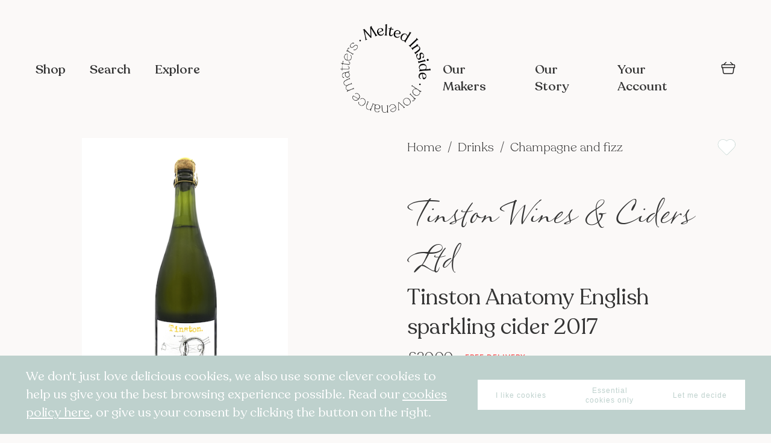

--- FILE ---
content_type: text/html; charset=UTF-8
request_url: https://www.meltedinside.com/tinston-anatomy-english-sparkling-cider-2017.html
body_size: 146861
content:
<!doctype html>
<html lang="en">
    <head prefix="og: http://ogp.me/ns# fb: http://ogp.me/ns/fb# product: http://ogp.me/ns/product#">
        <script>
    var BASE_URL = 'https\u003A\u002F\u002Fwww.meltedinside.com\u002F';
    var require = {
        'baseUrl': 'https\u003A\u002F\u002Fwww.meltedinside.com\u002Fstatic\u002Fversion1762440297\u002Ffrontend\u002FMeltedInside\u002FMeltedInside\u002Fen_US'
    };</script>        <meta charset="utf-8"/>
<meta name="title" content="Tinston Anatomy English sparkling cider 2017"/>
<meta name="description" content="An English sparkling cider made in the traditional method, using 100% English Bramley apples. This &#039;celebration&#039; cider is a great, lower alcohol alternative to sparkling wine for any occasion. Expect the same qualities and refinement as any fine sparkling"/>
<meta name="keywords" content="Tinston Anatomy English sparkling cider 2017"/>
<meta name="robots" content="INDEX,FOLLOW"/>
<meta name="viewport" content="width=device-width, initial-scale=1"/>
<meta name="format-detection" content="telephone=no"/>
<title>Tinston Anatomy English sparkling cider 2017 - Melted Inside</title>
<link  rel="stylesheet" type="text/css"  media="all" href="https://www.meltedinside.com/static/version1762440297/frontend/MeltedInside/MeltedInside/en_US/mage/calendar.css" />
<link  rel="stylesheet" type="text/css"  media="all" href="https://www.meltedinside.com/static/version1762440297/frontend/MeltedInside/MeltedInside/en_US/MeltedInside_Widget/css/owlcarousel/owl.carousel.min.css" />
<link  rel="stylesheet" type="text/css"  media="all" href="https://www.meltedinside.com/static/version1762440297/frontend/MeltedInside/MeltedInside/en_US/MeltedInside_Widget/css/owlcarousel/owl.theme.default.min.css" />
<link  rel="stylesheet" type="text/css"  media="all" href="https://www.meltedinside.com/static/version1762440297/frontend/MeltedInside/MeltedInside/en_US/css/styles-m.css" />
<link  rel="stylesheet" type="text/css"  media="all" href="https://www.meltedinside.com/static/version1762440297/frontend/MeltedInside/MeltedInside/en_US/Mageplaza_Core/css/font-awesome.min.css" />
<link  rel="stylesheet" type="text/css"  media="all" href="https://www.meltedinside.com/static/version1762440297/frontend/MeltedInside/MeltedInside/en_US/Mageplaza_Core/css/magnific-popup.css" />
<link  rel="stylesheet" type="text/css"  media="all" href="https://www.meltedinside.com/static/version1762440297/frontend/MeltedInside/MeltedInside/en_US/StripeIntegration_Payments/css/stripe_payments.css" />
<link  rel="stylesheet" type="text/css"  media="all" href="https://www.meltedinside.com/static/version1762440297/frontend/MeltedInside/MeltedInside/en_US/mage/gallery/gallery.css" />
<link  rel="stylesheet" type="text/css"  media="all" href="https://www.meltedinside.com/static/version1762440297/frontend/MeltedInside/MeltedInside/en_US/Magento_Catalog/css/owl.carousel.css" />
<link  rel="stylesheet" type="text/css"  media="screen and (min-width: 768px)" href="https://www.meltedinside.com/static/version1762440297/frontend/MeltedInside/MeltedInside/en_US/css/styles-l.css" />
<link  rel="stylesheet" type="text/css"  media="print" href="https://www.meltedinside.com/static/version1762440297/frontend/MeltedInside/MeltedInside/en_US/css/print.css" />
<script  type="text/javascript"  src="https://www.meltedinside.com/static/version1762440297/frontend/MeltedInside/MeltedInside/en_US/requirejs/require.js"></script>
<script  type="text/javascript"  src="https://www.meltedinside.com/static/version1762440297/frontend/MeltedInside/MeltedInside/en_US/mage/requirejs/mixins.js"></script>
<script  type="text/javascript"  src="https://www.meltedinside.com/static/version1762440297/frontend/MeltedInside/MeltedInside/en_US/requirejs-config.js"></script>
<script  type="text/javascript"  src="https://www.meltedinside.com/static/version1762440297/frontend/MeltedInside/MeltedInside/en_US/MeltedInside_Widget/js/widget.js"></script>
<script  type="text/javascript"  src="https://www.meltedinside.com/static/version1762440297/frontend/MeltedInside/MeltedInside/en_US/StripeIntegration_Payments/js/stripe_payments.js"></script>
<script  type="text/javascript"  src="https://www.meltedinside.com/static/version1762440297/frontend/MeltedInside/MeltedInside/en_US/MeltedInside_Theme/js/sticky.js"></script>
<script  type="text/javascript"  src="https://www.meltedinside.com/static/version1762440297/frontend/MeltedInside/MeltedInside/en_US/MeltedInside_Theme/js/scrolling.js"></script>
<script  type="text/javascript"  src="https://www.meltedinside.com/static/version1762440297/frontend/MeltedInside/MeltedInside/en_US/MeltedInside_Theme/js/contact-us.js"></script>
<link rel="preload" as="font" crossorigin="anonymous" href="https://www.meltedinside.com/static/version1762440297/frontend/MeltedInside/MeltedInside/en_US/fonts/opensans/light/opensans-300.woff2" />
<link rel="preload" as="font" crossorigin="anonymous" href="https://www.meltedinside.com/static/version1762440297/frontend/MeltedInside/MeltedInside/en_US/fonts/opensans/regular/opensans-400.woff2" />
<link rel="preload" as="font" crossorigin="anonymous" href="https://www.meltedinside.com/static/version1762440297/frontend/MeltedInside/MeltedInside/en_US/fonts/opensans/semibold/opensans-600.woff2" />
<link rel="preload" as="font" crossorigin="anonymous" href="https://www.meltedinside.com/static/version1762440297/frontend/MeltedInside/MeltedInside/en_US/fonts/opensans/bold/opensans-700.woff2" />
<link rel="preload" as="font" crossorigin="anonymous" href="https://www.meltedinside.com/static/version1762440297/frontend/MeltedInside/MeltedInside/en_US/fonts/Luma-Icons.woff2" />
<link  rel="icon" type="image/x-icon" href="https://www.meltedinside.com/media/favicon/stores/1/MeltedInside_Logo_black.png" />
<link  rel="shortcut icon" type="image/x-icon" href="https://www.meltedinside.com/media/favicon/stores/1/MeltedInside_Logo_black.png" />
<meta name="p:domain_verify" content="zPjUkxfl2qUNuXkQokfH22wRIYD1oY83"/>        <script>
require([
  'jquery'
], function($) {

  function trackAddToCart(content_ids, content_name, content_category, value, eventId) {
    fbq('set', 'agent', 'magento2-2.4.3-p3-1.0.0', '647801142522741');
    fbq('track', 'AddToCart', {
      source: "magento2",
      version: "2.4.3-p3",
      pluginVersion: "1.0.0",
      content_type: "product",
      currency: "GBP",
      content_ids: content_ids,
      content_name: content_name,
      content_category: content_category,
      value: value
      },
      {
        eventID: eventId
      }
    );
  }

  var product_info_url = 'https://www.meltedinside.com/fbe/Pixel/ProductInfoForAddToCart';

  $(document).on('ajax:addToCart', function(event, data) {
    var product_sku = data.sku;
    var form_key = jQuery("[name='form_key']").val();
    $.ajax({
      url: product_info_url,
      data: {
        product_sku: product_sku,
        form_key: form_key
      },
      type: 'post',
      dataType: 'json',
      success: function(res) {
        trackAddToCart(
          [res.id],
          res.name,
          res.content_category,
          res.value,
          res.event_id
        );
      }
    });
  });
});
</script>
  
    <!-- Google Analytics Added by Mageplaza -->
    <!-- Global site tag (gtag.js) - Google Analytics -->
    <script async
            src="https://www.googletagmanager.com/gtag/js?id=UA-169213551-2">
    </script>
    <script>
        window.dataLayer = window.dataLayer || [];

        function gtag () {
            dataLayer.push(arguments);
        }

        gtag('js', new Date());

        gtag('set', {'currency': 'GBP'});
        gtag('set', {'link_attribution': true});
        gtag('set', {'anonymize_ip': false});
        gtag('set', {'allow_ad_personalization_signals': true});
                        gtag(
            'config',
            'UA-169213551-2',
            {}        );
            </script>
    <!-- End Google Analytics -->
        <!-- Facebook Pixel Added by Mageplaza -->
            <script>
            !function(f,b,e,v,n,t,s){if(f.fbq)return;n=f.fbq=function(){n.callMethod?
                n.callMethod.apply(n,arguments):n.queue.push(arguments)};if(!f._fbq)f._fbq=n;
                n.push=n;n.loaded=!0;n.version='2.0';n.queue=[];t=b.createElement(e);t.async=!0;
                t.src=v;s=b.getElementsByTagName(e)[0];s.parentNode.insertBefore(t,s)}(window,
                document,'script','https://connect.facebook.net/en_US/fbevents.js');
            fbq('init', '647801142522741');
            fbq('track', "PageView");
        </script>
        <noscript>
        <img height="1" width="1" style="display:none"
             alt="Facebook Pixel"
             src="https://www.facebook.com/tr?id=647801142522741&ev=PageView&noscript=1"/>
    </noscript>
    <!-- End Facebook Pixel -->
    <!-- Google Tag Manager Added by Mageplaza -->
    <script>(function(w,d,s,l,i){w[l]=w[l]||[];w[l].push({'gtm.start':
new Date().getTime(),event:'gtm.js'});var f=d.getElementsByTagName(s)[0],
j=d.createElement(s),dl=l!='dataLayer'?'&l='+l:'';j.async=true;j.src=
'https://www.googletagmanager.com/gtm.js?id='+i+dl;f.parentNode.insertBefore(j,f);
})(window,document,'script','dataLayer','GTM-WHZVQ4P');</script>
    <!-- End Google Tag Manager -->
<!-- Facebook Business Extension for Magento 2 -->
<!-- Facebook Pixel Code -->
<script>
!function(f,b,e,v,n,t,s){if(f.fbq)return;n=f.fbq=function(){n.callMethod?
n.callMethod.apply(n,arguments):n.queue.push(arguments)};if(!f._fbq)f._fbq=n;
n.push=n;n.loaded=!0;n.version='2.0';n.queue=[];t=b.createElement(e);t.async=!0;
t.src=v;s=b.getElementsByTagName(e)[0];s.parentNode.insertBefore(t,s)}(window,
document,'script','//connect.facebook.net/en_US/fbevents.js');
fbq(
  'init',
  '647801142522741',
  {},
  {agent: 'magento2-2.4.3-p3-1.0.0' }
);
fbq('track', 'PageView', {
  source: "magento2",
  version: "2.4.3-p3",
  pluginVersion: "1.0.0"
});
</script>
<noscript>
<img height="1" width="1" style="display:none"
     src="https://www.facebook.com/tr?id=647801142522741&ev=PageView&noscript=1&a=magento2-2.4.3-p3-1.0.0" />
</noscript>
<!-- End Facebook Pixel Code -->
<!-- BEGIN GOOGLE ANALYTICS CODE -->
<script type="text/x-magento-init">
{
    "*": {
        "Magento_GoogleAnalytics/js/google-analytics": {
            "isCookieRestrictionModeEnabled": 0,
            "currentWebsite": 1,
            "cookieName": "user_allowed_save_cookie",
            "ordersTrackingData": [],
            "pageTrackingData": {"optPageUrl":"","isAnonymizedIpActive":false,"accountId":"UA-169213551-2"}        }
    }
}
</script>
<!-- END GOOGLE ANALYTICS CODE -->
    <script type="text/x-magento-init">
        {
            "*": {
                "Magento_PageCache/js/form-key-provider": {}
            }
        }
    </script>

<meta property="og:type" content="product" />
<meta property="og:title"
      content="Tinston Anatomy English sparkling cider 2017" />
<meta property="og:image"
      content="https://www.meltedinside.com/media/catalog/product/cache/97cdd1032a936c25bc5ceb9b66f6b6c7/t/i/tinston_anatomy_white_714_x_595.png" />
<meta property="og:description"
      content="Bright crisp green apples on the nose and palate, with elegant bubbles and complex biscuity, brioche character from the lees ageing in bottle." />
<meta property="og:url" content="https://www.meltedinside.com/tinston-anatomy-english-sparkling-cider-2017.html" />
<meta property="og:id" content="1/1-001-0283" />
<meta property="id" content="1/1-001-0283" />
<meta property="product:id" content="1/1-001-0283" />
<meta property="product:retailer_item_id" content="1/1-001-0283"/>
<meta property="product:brand" content="Tinston Wines & Ciders Ltd">
<meta property="product:availability" content="in stock">
<meta property="product:condition" content="new">
    <meta property="product:price:amount" content="20"/>
    <meta property="product:price:currency"
      content="GBP"/>
<style>
    .mp-rw-highlight {
        color: #12a196;
    }
</style>
    </head>
    <body data-container="body"
          data-mage-init='{"loaderAjax": {}, "loader": { "icon": "https://www.meltedinside.com/static/version1762440297/frontend/MeltedInside/MeltedInside/en_US/images/loader-2.gif"}}'
        id="html-body" class="catalog-product-view product-tinston-anatomy-english-sparkling-cider-2017 page-layout-1column">
        <!--Analytics Added by Mageplaza GTM -->
                                        <script>
                    gtag(
                        'event',
                        'view_item',
                        {"items":[{"id":"1654","name":"Tinston Anatomy English sparkling cider 2017","list_name":"Product View","category":"Cider\/Champagne and fizz\/Free and cheerful - free delivery\/Autumn\/Our Recommendations\/Queen's Jubilee Celebration\/Picnics 2023\/Celebrating Summer 2023\/Valentine's Day\/Summer Drinks\/Apple Kingdom\/Mother's Day\/Father's Day\/Fish & Chips 2024\/Summery food\/Drink 2024\/Summer Holidays 2024\/May Bank Holidays 2025\/Summer Pairings 2023","quantity":1000,"price":20,"brand":"Default"}]}                    );
                </script>
                                        <!--Facebook Pixel Added by Mageplaza GTM -->
                        <script>
                fbq(
                    'track',
                    'ViewContent',
                    {"content_ids":["1\/1-001-0283"],"content_name":"Tinston Anatomy English sparkling cider 2017","content_type":"product","contents":[{"id":"1\/1-001-0283","name":"Tinston Anatomy English sparkling cider 2017","price":20,"quantity":1000}],"currency":"GBP","value":20});
            </script>
            
    <!-- Google Tag Manager (noscript) Added by Mageplaza-->
    <noscript>
        <iframe src="https://www.googletagmanager.com/ns.html?id=GTM-WHZVQ4P"
                height="0" width="0" style="display:none;visibility:hidden"></iframe>
    </noscript>
    <!-- End Google Tag Manager (noscript) -->
            <!-- Google Tag Manager DataLayer Added by Mageplaza-->
                    <script>
                dataLayer.push({"remarketing_event":"view_item","value":20,"items":[{"id":"1654","google_business_vertical":"retail"}],"ecommerce":{"detail":{"actionField":{"list":"Product View"},"products":[{"id":"1654","sku":"1\/1-001-0283","name":"Tinston Anatomy English sparkling cider 2017","price":20,"brand":"Default","attribute_set_id":"4","attribute_set_name":"Default"}]}}});
            </script>
                <!-- End Google Tag Manager DataLayer Added by Mageplaza-->
    
<script type="text/x-magento-init">
    {
        "*": {
            "Magento_PageBuilder/js/widget-initializer": {
                "config": {"[data-content-type=\"slider\"][data-appearance=\"default\"]":{"Magento_PageBuilder\/js\/content-type\/slider\/appearance\/default\/widget":false},"[data-content-type=\"map\"]":{"Magento_PageBuilder\/js\/content-type\/map\/appearance\/default\/widget":false},"[data-content-type=\"row\"]":{"Magento_PageBuilder\/js\/content-type\/row\/appearance\/default\/widget":false},"[data-content-type=\"tabs\"]":{"Magento_PageBuilder\/js\/content-type\/tabs\/appearance\/default\/widget":false},"[data-content-type=\"slide\"]":{"Magento_PageBuilder\/js\/content-type\/slide\/appearance\/default\/widget":{"buttonSelector":".pagebuilder-slide-button","showOverlay":"hover","dataRole":"slide"}},"[data-content-type=\"banner\"]":{"Magento_PageBuilder\/js\/content-type\/banner\/appearance\/default\/widget":{"buttonSelector":".pagebuilder-banner-button","showOverlay":"hover","dataRole":"banner"}},"[data-content-type=\"buttons\"]":{"Magento_PageBuilder\/js\/content-type\/buttons\/appearance\/inline\/widget":false},"[data-content-type=\"products\"][data-appearance=\"carousel\"]":{"Magento_PageBuilder\/js\/content-type\/products\/appearance\/carousel\/widget":false}},
                "breakpoints": {"desktop":{"label":"Desktop","stage":true,"default":true,"class":"desktop-switcher","icon":"Magento_PageBuilder::css\/images\/switcher\/switcher-desktop.svg","conditions":{"min-width":"1024px"},"options":{"products":{"default":{"slidesToShow":"5"}}}},"tablet":{"conditions":{"max-width":"1024px","min-width":"768px"},"options":{"products":{"default":{"slidesToShow":"4"},"continuous":{"slidesToShow":"3"}}}},"mobile":{"label":"Mobile","stage":true,"class":"mobile-switcher","icon":"Magento_PageBuilder::css\/images\/switcher\/switcher-mobile.svg","media":"only screen and (max-width: 768px)","conditions":{"max-width":"768px","min-width":"640px"},"options":{"products":{"default":{"slidesToShow":"3"}}}},"mobile-small":{"conditions":{"max-width":"640px"},"options":{"products":{"default":{"slidesToShow":"2"},"continuous":{"slidesToShow":"1"}}}}}            }
        }
    }
</script>

<div class="cookie-status-message" id="cookie-status">
    The store will not work correctly in the case when cookies are disabled.</div>
<script type="text/x-magento-init">
    {
        "*": {
            "cookieStatus": {}
        }
    }
</script>

<script type="text/x-magento-init">
    {
        "*": {
            "mage/cookies": {
                "expires": null,
                "path": "\u002F",
                "domain": ".meltedinside.com",
                "secure": false,
                "lifetime": "2592000"
            }
        }
    }
</script>
    <noscript>
        <div class="message global noscript">
            <div class="content">
                <p>
                    <strong>JavaScript seems to be disabled in your browser.</strong>
                    <span>
                        For the best experience on our site, be sure to turn on Javascript in your browser.                    </span>
                </p>
            </div>
        </div>
    </noscript>

<script>
    window.cookiesConfig = window.cookiesConfig || {};
    window.cookiesConfig.secure = false;
</script><script>    require.config({
        map: {
            '*': {
                wysiwygAdapter: 'mage/adminhtml/wysiwyg/tiny_mce/tinymce4Adapter'
            }
        }
    });</script><script>
    require.config({
        paths: {
            googleMaps: 'https\u003A\u002F\u002Fmaps.googleapis.com\u002Fmaps\u002Fapi\u002Fjs\u003Fv\u003D3\u0026key\u003D'
        },
        config: {
            'Magento_PageBuilder/js/utils/map': {
                style: ''
            },
            'Magento_PageBuilder/js/content-type/map/preview': {
                apiKey: '',
                apiKeyErrorMessage: 'You\u0020must\u0020provide\u0020a\u0020valid\u0020\u003Ca\u0020href\u003D\u0027https\u003A\u002F\u002Fwww.meltedinside.com\u002Fadminhtml\u002Fsystem_config\u002Fedit\u002Fsection\u002Fcms\u002F\u0023cms_pagebuilder\u0027\u0020target\u003D\u0027_blank\u0027\u003EGoogle\u0020Maps\u0020API\u0020key\u003C\u002Fa\u003E\u0020to\u0020use\u0020a\u0020map.'
            },
            'Magento_PageBuilder/js/form/element/map': {
                apiKey: '',
                apiKeyErrorMessage: 'You\u0020must\u0020provide\u0020a\u0020valid\u0020\u003Ca\u0020href\u003D\u0027https\u003A\u002F\u002Fwww.meltedinside.com\u002Fadminhtml\u002Fsystem_config\u002Fedit\u002Fsection\u002Fcms\u002F\u0023cms_pagebuilder\u0027\u0020target\u003D\u0027_blank\u0027\u003EGoogle\u0020Maps\u0020API\u0020key\u003C\u002Fa\u003E\u0020to\u0020use\u0020a\u0020map.'
            },
        }
    });
</script>

<script>
    require.config({
        shim: {
            'Magento_PageBuilder/js/utils/map': {
                deps: ['googleMaps']
            }
        }
    });
</script>

<div class="page-wrapper"><header class="page-header"><div class="panel wrapper"><div class="panel header"><a class="action skip contentarea"
   href="#contentarea">
    <span>
        Skip to Content    </span>
</a>
<ul class="header links">    <li class="greet welcome" data-bind="scope: 'customer'">
        <!-- ko if: customer().fullname  -->
        <span class="logged-in"
              data-bind="text: new String('Welcome, %1!').replace('%1', customer().fullname)">
        </span>
        <!-- /ko -->
        <!-- ko ifnot: customer().fullname  -->
        <span class="not-logged-in"
              data-bind="html: ''"></span>
                <!-- /ko -->
    </li>
    <script type="text/x-magento-init">
    {
        "*": {
            "Magento_Ui/js/core/app": {
                "components": {
                    "customer": {
                        "component": "Magento_Customer/js/view/customer"
                    }
                }
            }
        }
    }
    </script>
<li class="link authorization-link" data-label="or">
    <a href="https://www.meltedinside.com/customer/account/login/referer/aHR0cHM6Ly93d3cubWVsdGVkaW5zaWRlLmNvbS90aW5zdG9uLWFuYXRvbXktZW5nbGlzaC1zcGFya2xpbmctY2lkZXItMjAxNy5odG1s/"        >Sign In</a>
</li>
<li><a href="https://www.meltedinside.com/customer/account/create/" id="idoOu4u0DY" >Create an Account</a></li></ul></div></div><div class="header content mi-custom"><div class="mi-header-container">
  <div class="mi-header dark">
    <div class="nav-toggle-container">
      <span data-action="toggle-nav" class="action nav-toggle"><span>Toggle Nav</span></span>
    </div>
    <ul class="mi-nav nav-left">
      <li class="mi-nav-item" data-action="toggle-shop"><span class="mi-nav-link">Shop</span></li>
      <li class="mi-nav-item" data-action="toggle-search"><span class="mi-nav-link">Search</span></li>
      <li class="mi-nav-item"><a class="mi-nav-link" href="https://www.meltedinside.com/explore/">Explore</a></li>
    </ul>
    <a class="logo-link black" href="https://www.meltedinside.com/" title="Melted&#x20;Inside" aria-label="store logo">
      <img class="logo-img" src="https://www.meltedinside.com/media/logo/stores/1/MeltedInside_Logo_black.png" title="Melted&#x20;Inside" alt="Melted&#x20;Inside" width="150" height="150" />
    </a>
    <a class="logo-link white" href="https://www.meltedinside.com/" title="Melted&#x20;Inside" aria-label="store logo">
      <img class="logo-img" src="https://www.meltedinside.com/media/logo/stores/1/MeltedInside_Logo_white.png" title="Melted&#x20;Inside" alt="Melted&#x20;Inside" width="" height="" />
    </a>
    <ul class="mi-nav nav-right">
      <li class="mi-nav-item"><a class="mi-nav-link" href="https://www.meltedinside.com/makers/">Our Makers</a></li>
      <li class="mi-nav-item"><a class="mi-nav-link" href="https://www.meltedinside.com/our-story/">Our Story</a></li>
      <li class="mi-nav-item">
        <a class="mi-nav-link" href="https://www.meltedinside.com/customer/account/index/">Your Account</a>
        <ul class="account-menu level0 submenu ui-menu ui-widget ui-widget-content ui-corner-all">
                      <li class="ui-menu-item"><a href="https://www.meltedinside.com/customer/account/login/">Customer sign in</a></li>
            <li class="ui-menu-item"><a href="https://www.meltedinside.com/makers/signin/">Maker sign in</a></li>
                  </ul>
      </li>
      <li class="mi-nav-item mi-nav-mobile mi-nav-search" data-action="toggle-search"><span class="mi-nav-link mi-icon-search"></span></li>
      <li class="mi-nav-item mi-nav-mobile">
        
<div data-block="minicart" class="minicart-wrapper">
  <a class="action showcart" href="https://www.meltedinside.com/checkout/cart/" data-bind="scope: 'minicart_content'">
    <span class="text">My Cart</span>
    <span class="counter qty empty" data-bind="css: { empty: !!getCartParam('summary_count') == false && !isLoading() }, blockLoader: isLoading">
      <span class="counter-number">
        <!-- ko text: getCartParam('summary_count') -->
        <!-- /ko --></span>
      <span class="counter-label">
        <!-- ko if: getCartParam('summary_count') -->
        <!-- ko text: getCartParam('summary_count') -->
        <!-- /ko -->
        <!-- ko i18n: 'items' -->
        <!-- /ko -->
        <!-- /ko -->
      </span>
    </span>
  </a>
      <div data-role="dropdownDialog" data-mage-init='{"dropdownDialog":{
            "appendTo":"[data-block=minicart]",
            "triggerTarget":".showcart",
            "timeout": "2000",
            "defaultDialogClass": "mage-dropdown-dialog mi-slide mi-slide-minicart",
            "closeOnMouseLeave": false,
            "closeOnEscape": true,
            "triggerClass":"active",
            "parentClass":"active",
            "buttons":[]}}'>
      <div class="minicart-container">
        <div class="minicart-header" style="display: none;">
          <h2 class="minicart-title">Your Basket</h2>
          <button class="action-close mi-btn-icon mi-icon-close" data-role="closeBtn" type="button">
            <span>Close</span>
          </button>
        </div>
        <div id="minicart-content-wrapper" class="minicart-content" data-bind="scope: 'minicart_content'">
          <!-- ko template: getTemplate() -->
          <!-- /ko -->
        </div>
      </div>
          </div>
    <script>
    window.checkout = {"shoppingCartUrl":"https:\/\/www.meltedinside.com\/checkout\/cart\/","checkoutUrl":"https:\/\/www.meltedinside.com\/checkout\/","updateItemQtyUrl":"https:\/\/www.meltedinside.com\/checkout\/sidebar\/updateItemQty\/","removeItemUrl":"https:\/\/www.meltedinside.com\/checkout\/sidebar\/removeItem\/","imageTemplate":"Magento_Catalog\/product\/image_with_borders","baseUrl":"https:\/\/www.meltedinside.com\/","minicartMaxItemsVisible":5,"websiteId":"1","maxItemsToDisplay":10,"storeId":"1","storeGroupId":"1","customerLoginUrl":"https:\/\/www.meltedinside.com\/customer\/account\/login\/referer\/aHR0cHM6Ly93d3cubWVsdGVkaW5zaWRlLmNvbS90aW5zdG9uLWFuYXRvbXktZW5nbGlzaC1zcGFya2xpbmctY2lkZXItMjAxNy5odG1s\/","isRedirectRequired":false,"autocomplete":"off","captcha":{"user_login":{"isCaseSensitive":false,"imageHeight":50,"imageSrc":"","refreshUrl":"https:\/\/www.meltedinside.com\/captcha\/refresh\/","isRequired":false,"timestamp":1768859304}}};
  </script>
  <script type="text/x-magento-init">
  {
    "[data-block='minicart']": {
        "Magento_Ui/js/core/app": {"components":{"minicart_content":{"children":{"subtotal.container":{"children":{"subtotal":{"children":{"subtotal.totals":{"config":{"display_cart_subtotal_incl_tax":0,"display_cart_subtotal_excl_tax":1}}}}}}}}}}    },
    "*": {
        "Magento_Ui/js/block-loader": "https\u003A\u002F\u002Fwww.meltedinside.com\u002Fstatic\u002Fversion1762440297\u002Ffrontend\u002FMeltedInside\u002FMeltedInside\u002Fen_US\u002Fimages\u002Floader\u002D1.gif"
    }
  }
  </script>
</div>

<script>
  require(['jquery', 'mage/dropdown'], function($) {
    $('a.action.showcart').click(function() {
      $(".minicart-header").show();
    });
    $("[data-role=closeBtn]").click(function() {
      $("[data-role=dropdownDialog]").dropdownDialog("close");
    });
  });
</script>      </li>
    </ul>
  </div>
</div>
<div class="mi-links-container" data-bind="mageInit: {
  'Magento_Ui/js/modal/modal':{
    'type': 'slide',
    'title': 'Links',
    'modalClass': 'mi-slide mi-slide-fullscreen mi-nav',
    'trigger': '[data-action=toggle-nav]',
    'responsive': true,
    'buttons': [],
  }
}">
  <div class="mi-content">
    <ul class="mi-nav">
      <li class="mi-nav-item" data-action="toggle-shop" data-role="closeBtn"><span class="mi-nav-link">Shop</span></li>
      <li class="mi-nav-item"><a class="mi-nav-link" href="https://www.meltedinside.com/explore/">Explore</a></li>
      <li class="mi-nav-item"><a class="mi-nav-link" href="https://www.meltedinside.com/makers/">Our Makers</a></li>
      <li class="mi-nav-item"><a class="mi-nav-link" href="https://www.meltedinside.com/our-story/">Our Story</a></li>
      <li class="mi-nav-item"><a class="mi-nav-link" href="https://www.meltedinside.com/customer/account/index/">Your Account</a></li>
      <li class="mi-nav-item">
        <ul class="social-media">
          <li><a href="https://www.instagram.com/meltedinside/" target="_blank"><img src="/pub/media/melted-inside/icons/instagram.svg" alt="Instagram"></a></li>
          <li><a href="https://www.youtube.com/channel/UC4NS3c3ZGF4Z8f_ufTUfUFg?view_as=subscriber/" target="_blank"><img src="/pub/media/melted-inside/icons/youtube.svg" alt="YouTube"></a></li>
          <li><a href="https://twitter.com/MeltedInside" target="_blank"><img src="/pub/media/melted-inside/icons/facebook.svg" alt="Facebook"></a></li>
          <li><a href="https://www.facebook.com/meltedinside/" target="_blank"><img src="/pub/media/melted-inside/icons/twitter.svg" alt="Twitter"></a></li>
        </ul>
      </li>
    </ul>
  </div>
</div><div class="mi-search-container" data-bind="mageInit: {
  'Magento_Ui/js/modal/modal':{
    'type': 'slide',
    'title': 'Search',
    'modalClass': 'mi-slide mi-slide-search mi-slide-top',
    'trigger': '[data-action=toggle-search]',
    'responsive': true,
    'buttons': [],
    opened: function (e) {
      document.getElementById('search-input').focus();
    },
    closed: function (e) {
      document.getElementById('search-input').value = '';
      document.getElementById('product-list').innerHTML = '';
      document.getElementById('category-list').innerHTML = '';
      document.getElementById('result-count').innerHTML = '';
      document.getElementById('search-content').classList.remove('searched');
    }
  }
}">
  <div class="mi-wrapper">
    <div class="header-section">
      <div class="mi-field">
        <input type="text" id="search-input" name="search" placeholder="Start typing to find something delicious" autofocus>
      </div>
      <button type="button" id="search" class=" mi-btn-icon mi-icon-arrow-right mi-icon-size-small mi-search" style="display: none;" disabled>
        <span>Search</span>
      </button>
    </div>
    <div class="mi-content" id="search-content">
      <div class="search-result-header">
        <p><span id="result-count">0</span> Results</p>
      </div>
      <div class="search-result-content">
        <div class="leftnav">
          <ul class="category-list" id="category-list">
          </ul>
        </div>
        <div class="search-result">
          <div id="product-list"></div>
        </div>
      </div>
    </div>
  </div>
</div>
<script type="text/javascript">
  require([
    'jquery',
    'mage/url',
  ], function($, urlBuilder) {
    const searchBtn = $("#search");
    const searchInput = $("#search-input");

    searchInput.keyup(function(e) {
      const text = e.target.value;
      let valid = false;
      if (text) {
        valid = true;
      }
      searchBtn.prop("disabled", !valid);
      if (valid) {
        searchBtn.show();
      } else {
        searchBtn.hide();
      }
      const keyCode = (event.keyCode ? event.keyCode : event.which);
      if (valid && keyCode == 13) {
        searchBtn.trigger('click');
      }
    });
    $(document).on('click', '#search', function() {
      let url = urlBuilder.build('catalogsearch/result');
      const urlParams = new URLSearchParams();
      const query = $("#search-input").val();
      if (query) {
        urlParams.set('q', query);
        const queryParams = urlParams.toString();
        url = `${url}?${queryParams}`;
        window.open(url, "_self");
      }
    });
  });
</script>
<div class="mi-shop-container" data-bind="mageInit: {
  'Magento_Ui/js/modal/modal':{
    'type': 'slide',
    'title': 'Shop',
    'modalClass': 'mi-slide mi-slide-shop mi-slide-left',
    'trigger': '[data-action=toggle-shop]',
    'responsive': true,
    'buttons': [],
  }
}">
    <div class="mi-content">
        <div class="categories-list">
                            <div class="category-item">
                    <div class="category-photo-container">
                        <a href="https://www.meltedinside.com/gifts.html">
                            <img src="https://www.meltedinside.com/media/catalog/category/Gifts_icon-cutout_1.png"
                                 alt="Gifts">
                        </a>
                    </div>
                    <div class="category-detials">
                        <a href="https://www.meltedinside.com/gifts.html">
                            <h2 class="mi-title">Gifts</h2>
                        </a>
                        <ul class="subcategory-list">
                                                                                                                </ul>
                    </div>
                </div>
                            <div class="category-item">
                    <div class="category-photo-container">
                        <a href="https://www.meltedinside.com/drinks.html">
                            <img src="https://www.meltedinside.com/media/catalog/category/Drinks_-_resize.png"
                                 alt="Drinks">
                        </a>
                    </div>
                    <div class="category-detials">
                        <a href="https://www.meltedinside.com/drinks.html">
                            <h2 class="mi-title">Drinks</h2>
                        </a>
                        <ul class="subcategory-list">
                                                                                                <li>
                                        <a title="Wine"
                                           href="https://www.meltedinside.com/drinks/wine.html">
                                            Wine                                        </a>
                                    </li>
                                                                    <li>
                                        <a title="Gin"
                                           href="https://www.meltedinside.com/drinks/gin.html">
                                            Gin                                        </a>
                                    </li>
                                                                    <li>
                                        <a title="Spirits"
                                           href="https://www.meltedinside.com/drinks/spirits.html">
                                            Spirits                                        </a>
                                    </li>
                                                                    <li>
                                        <a title="Cider"
                                           href="https://www.meltedinside.com/drinks/cider.html">
                                            Cider                                        </a>
                                    </li>
                                                                    <li>
                                        <a title="Fermented drinks"
                                           href="https://www.meltedinside.com/drinks/fermented-drinks.html">
                                            Fermented drinks                                        </a>
                                    </li>
                                                                    <li>
                                        <a title="Fruit juice"
                                           href="https://www.meltedinside.com/drinks/fruit-juice.html">
                                            Fruit juice                                        </a>
                                    </li>
                                                                    <li>
                                        <a title="Coffee"
                                           href="https://www.meltedinside.com/drinks/coffee.html">
                                            Coffee                                        </a>
                                    </li>
                                                                    <li>
                                        <a title="Tea"
                                           href="https://www.meltedinside.com/drinks/tea.html">
                                            Tea                                        </a>
                                    </li>
                                                                    <li>
                                        <a title="Hot chocolate"
                                           href="https://www.meltedinside.com/drinks/hot-chocolate.html">
                                            Hot chocolate                                        </a>
                                    </li>
                                                                    <li>
                                        <a title="Cordials"
                                           href="https://www.meltedinside.com/drinks/cordials.html">
                                            Cordials                                        </a>
                                    </li>
                                                                    <li>
                                        <a title="Champagne and fizz"
                                           href="https://www.meltedinside.com/drinks/champagne-and-fizz.html">
                                            Champagne and fizz                                        </a>
                                    </li>
                                                                    <li>
                                        <a title="Kids drinks"
                                           href="https://www.meltedinside.com/drinks/kids-drinks.html">
                                            Kids drinks                                        </a>
                                    </li>
                                                                    <li>
                                        <a title="Low sugar drinks"
                                           href="https://www.meltedinside.com/drinks/low-sugar-drinks.html">
                                            Low sugar drinks                                        </a>
                                    </li>
                                                                    <li>
                                        <a title="Pre-Mixed Cocktails"
                                           href="https://www.meltedinside.com/drinks/pre-mixed-cocktails.html">
                                            Pre-Mixed Cocktails                                        </a>
                                    </li>
                                                                    <li>
                                        <a title="Low alcohol and alcohol-free"
                                           href="https://www.meltedinside.com/drinks/low-alcohol-pop.html">
                                            Low alcohol and alcohol-free                                        </a>
                                    </li>
                                                                                    </ul>
                    </div>
                </div>
                            <div class="category-item">
                    <div class="category-photo-container">
                        <a href="https://www.meltedinside.com/vegan.html">
                            <img src="https://www.meltedinside.com/media/catalog/category/Vegan_icon_8.png"
                                 alt="Vegan">
                        </a>
                    </div>
                    <div class="category-detials">
                        <a href="https://www.meltedinside.com/vegan.html">
                            <h2 class="mi-title">Vegan</h2>
                        </a>
                        <ul class="subcategory-list">
                                                                                                <li>
                                        <a title="Vegan snacks"
                                           href="https://www.meltedinside.com/vegan/vegan-snacks.html">
                                            Vegan snacks                                        </a>
                                    </li>
                                                                    <li>
                                        <a title="Plant based dairy incl. cheese, butter"
                                           href="https://www.meltedinside.com/vegan/plant-based-dairy.html">
                                            Plant based dairy incl. cheese, butter                                        </a>
                                    </li>
                                                                    <li>
                                        <a title="Vegan Drinks"
                                           href="https://www.meltedinside.com/vegan/vegan-drinks.html">
                                            Vegan Drinks                                        </a>
                                    </li>
                                                                    <li>
                                        <a title="Vegan Chocolate"
                                           href="https://www.meltedinside.com/vegan/vegan-chocolate.html">
                                            Vegan Chocolate                                        </a>
                                    </li>
                                                                    <li>
                                        <a title="Vegan bakery"
                                           href="https://www.meltedinside.com/vegan/vegan-bakery.html">
                                            Vegan bakery                                        </a>
                                    </li>
                                                                    <li>
                                        <a title="Vegan Pantry"
                                           href="https://www.meltedinside.com/vegan/vegan-pantry.html">
                                            Vegan Pantry                                        </a>
                                    </li>
                                                                    <li>
                                        <a title="Vegan cooking sauces"
                                           href="https://www.meltedinside.com/vegan/vegan-cooking-sauces.html">
                                            Vegan cooking sauces                                        </a>
                                    </li>
                                                                    <li>
                                        <a title="Herb &amp; Spice suitable for Vegans"
                                           href="https://www.meltedinside.com/vegan/herbs-spices.html">
                                            Herb &amp; Spice suitable for Vegans                                        </a>
                                    </li>
                                                                    <li>
                                        <a title="Vegan Deli"
                                           href="https://www.meltedinside.com/vegan/vegan-deli.html">
                                            Vegan Deli                                        </a>
                                    </li>
                                                                                    </ul>
                    </div>
                </div>
                            <div class="category-item">
                    <div class="category-photo-container">
                        <a href="https://www.meltedinside.com/treats.html">
                            <img src="https://www.meltedinside.com/media/catalog/category/Treats_-_Resize.png"
                                 alt="Treats">
                        </a>
                    </div>
                    <div class="category-detials">
                        <a href="https://www.meltedinside.com/treats.html">
                            <h2 class="mi-title">Treats</h2>
                        </a>
                        <ul class="subcategory-list">
                                                                                                <li>
                                        <a title="Chocolate"
                                           href="https://www.meltedinside.com/treats/chocolate.html">
                                            Chocolate                                        </a>
                                    </li>
                                                                    <li>
                                        <a title="Cocao"
                                           href="https://www.meltedinside.com/treats/cocao.html">
                                            Cocao                                        </a>
                                    </li>
                                                                    <li>
                                        <a title="Desserts"
                                           href="https://www.meltedinside.com/treats/desserts.html">
                                            Desserts                                        </a>
                                    </li>
                                                                    <li>
                                        <a title="Savoury snacks"
                                           href="https://www.meltedinside.com/treats/savoury-snacks.html">
                                            Savoury snacks                                        </a>
                                    </li>
                                                                    <li>
                                        <a title="Nuts, seeds and dried fruits"
                                           href="https://www.meltedinside.com/treats/nuts-seeds-and-dried-fruits.html">
                                            Nuts, seeds and dried fruits                                        </a>
                                    </li>
                                                                    <li>
                                        <a title="Sweets"
                                           href="https://www.meltedinside.com/treats/sweets.html">
                                            Sweets                                        </a>
                                    </li>
                                                                    <li>
                                        <a title="Sweet snacks"
                                           href="https://www.meltedinside.com/treats/sweet-snacks.html">
                                            Sweet snacks                                        </a>
                                    </li>
                                                                    <li>
                                        <a title="Party snacks"
                                           href="https://www.meltedinside.com/treats/party-snacks.html">
                                            Party snacks                                        </a>
                                    </li>
                                                                    <li>
                                        <a title="Children and baby snacks"
                                           href="https://www.meltedinside.com/treats/children-and-baby-snacks.html">
                                            Children and baby snacks                                        </a>
                                    </li>
                                                                    <li>
                                        <a title="Crisps"
                                           href="https://www.meltedinside.com/treats/crisps.html">
                                            Crisps                                        </a>
                                    </li>
                                                                    <li>
                                        <a title="Exotic snacks"
                                           href="https://www.meltedinside.com/treats/exotic-snacks.html">
                                            Exotic snacks                                        </a>
                                    </li>
                                                                                    </ul>
                    </div>
                </div>
                            <div class="category-item">
                    <div class="category-photo-container">
                        <a href="https://www.meltedinside.com/for-your-pets.html">
                            <img src="https://www.meltedinside.com/media/catalog/category/Pets_-_resize.png"
                                 alt="For your pets">
                        </a>
                    </div>
                    <div class="category-detials">
                        <a href="https://www.meltedinside.com/for-your-pets.html">
                            <h2 class="mi-title">For your pets</h2>
                        </a>
                        <ul class="subcategory-list">
                                                                                                <li>
                                        <a title="Dog food"
                                           href="https://www.meltedinside.com/for-your-pets/dog-food.html">
                                            Dog food                                        </a>
                                    </li>
                                                                    <li>
                                        <a title="Cat food"
                                           href="https://www.meltedinside.com/for-your-pets/cat-food.html">
                                            Cat food                                        </a>
                                    </li>
                                                                                    </ul>
                    </div>
                </div>
                            <div class="category-item">
                    <div class="category-photo-container">
                        <a href="https://www.meltedinside.com/free-from-and-healthy.html">
                            <img src="https://www.meltedinside.com/media/catalog/category/Free_from_-_resize.png"
                                 alt="Free from and healthy">
                        </a>
                    </div>
                    <div class="category-detials">
                        <a href="https://www.meltedinside.com/free-from-and-healthy.html">
                            <h2 class="mi-title">Free from and healthy</h2>
                        </a>
                        <ul class="subcategory-list">
                                                                                                <li>
                                        <a title="Gluten free chocolate"
                                           href="https://www.meltedinside.com/free-from-and-healthy/gluten-free-chocolate.html">
                                            Gluten free chocolate                                        </a>
                                    </li>
                                                                    <li>
                                        <a title="Gluten free snacks"
                                           href="https://www.meltedinside.com/free-from-and-healthy/gluten-free-snacks.html">
                                            Gluten free snacks                                        </a>
                                    </li>
                                                                    <li>
                                        <a title="Gluten free baking"
                                           href="https://www.meltedinside.com/free-from-and-healthy/gluten-free-baking.html">
                                            Gluten free baking                                        </a>
                                    </li>
                                                                    <li>
                                        <a title="Low carb"
                                           href="https://www.meltedinside.com/free-from-and-healthy/low-carb.html">
                                            Low carb                                        </a>
                                    </li>
                                                                    <li>
                                        <a title="Low sugar options"
                                           href="https://www.meltedinside.com/free-from-and-healthy/low-sugar-options.html">
                                            Low sugar options                                        </a>
                                    </li>
                                                                    <li>
                                        <a title="Dairy free drinks"
                                           href="https://www.meltedinside.com/free-from-and-healthy/dairy-free-drinks.html">
                                            Dairy free drinks                                        </a>
                                    </li>
                                                                    <li>
                                        <a title="Dairy free baking"
                                           href="https://www.meltedinside.com/free-from-and-healthy/dairy-free-cakes.html">
                                            Dairy free baking                                        </a>
                                    </li>
                                                                    <li>
                                        <a title="Dairy free chocolate"
                                           href="https://www.meltedinside.com/free-from-and-healthy/dairy-free-chocolate.html">
                                            Dairy free chocolate                                        </a>
                                    </li>
                                                                    <li>
                                        <a title="Sugar free cakes"
                                           href="https://www.meltedinside.com/free-from-and-healthy/sugar-free-cakes.html">
                                            Sugar free cakes                                        </a>
                                    </li>
                                                                                    </ul>
                    </div>
                </div>
                            <div class="category-item">
                    <div class="category-photo-container">
                        <a href="https://www.meltedinside.com/pantry.html">
                            <img src="https://www.meltedinside.com/media/catalog/category/Pantry_-_resize.png"
                                 alt="Pantry">
                        </a>
                    </div>
                    <div class="category-detials">
                        <a href="https://www.meltedinside.com/pantry.html">
                            <h2 class="mi-title">Pantry</h2>
                        </a>
                        <ul class="subcategory-list">
                                                                                                <li>
                                        <a title="Cooking sauces &amp; rub"
                                           href="https://www.meltedinside.com/pantry/cooking-sauces.html">
                                            Cooking sauces &amp; rub                                        </a>
                                    </li>
                                                                    <li>
                                        <a title="Chutney &amp; relish"
                                           href="https://www.meltedinside.com/pantry/chutney-and-relishes.html">
                                            Chutney &amp; relish                                        </a>
                                    </li>
                                                                    <li>
                                        <a title="Rice, pasta and pulses"
                                           href="https://www.meltedinside.com/pantry/rice-pasta-and-pulses.html">
                                            Rice, pasta and pulses                                        </a>
                                    </li>
                                                                    <li>
                                        <a title="Jam, preserves, marmalade &amp; spread"
                                           href="https://www.meltedinside.com/pantry/jam-marmalade-and-spread.html">
                                            Jam, preserves, marmalade &amp; spread                                        </a>
                                    </li>
                                                                    <li>
                                        <a title="Oil &amp; vinegar"
                                           href="https://www.meltedinside.com/pantry/oil-and-vinegars.html">
                                            Oil &amp; vinegar                                        </a>
                                    </li>
                                                                    <li>
                                        <a title="Chilli - sauce, oil and paste"
                                           href="https://www.meltedinside.com/pantry/chilli-sauce.html">
                                            Chilli - sauce, oil and paste                                        </a>
                                    </li>
                                                                    <li>
                                        <a title="Herb &amp; spice"
                                           href="https://www.meltedinside.com/pantry/herbs-and-spices.html">
                                            Herb &amp; spice                                        </a>
                                    </li>
                                                                    <li>
                                        <a title="Cereals, muesli &amp; granola"
                                           href="https://www.meltedinside.com/pantry/cereals-granola-and-porridge.html">
                                            Cereals, muesli &amp; granola                                        </a>
                                    </li>
                                                                    <li>
                                        <a title="Honey and agave"
                                           href="https://www.meltedinside.com/pantry/honey-and-agave.html">
                                            Honey and agave                                        </a>
                                    </li>
                                                                    <li>
                                        <a title="Dried fruits, nuts and seed"
                                           href="https://www.meltedinside.com/pantry/dried-fruits-nuts-and-seed.html">
                                            Dried fruits, nuts and seed                                        </a>
                                    </li>
                                                                                    </ul>
                    </div>
                </div>
                            <div class="category-item">
                    <div class="category-photo-container">
                        <a href="https://www.meltedinside.com/bakery.html">
                            <img src="https://www.meltedinside.com/media/catalog/category/bakery.png"
                                 alt="Bakery">
                        </a>
                    </div>
                    <div class="category-detials">
                        <a href="https://www.meltedinside.com/bakery.html">
                            <h2 class="mi-title">Bakery</h2>
                        </a>
                        <ul class="subcategory-list">
                                                                                                <li>
                                        <a title="Biscuits"
                                           href="https://www.meltedinside.com/bakery/biscuits.html">
                                            Biscuits                                        </a>
                                    </li>
                                                                    <li>
                                        <a title="Bread"
                                           href="https://www.meltedinside.com/bakery/bread.html">
                                            Bread                                        </a>
                                    </li>
                                                                    <li>
                                        <a title="Cakes"
                                           href="https://www.meltedinside.com/bakery/cakes.html">
                                            Cakes                                        </a>
                                    </li>
                                                                    <li>
                                        <a title="Vegan friendly"
                                           href="https://www.meltedinside.com/bakery/vegan-friendly.html">
                                            Vegan friendly                                        </a>
                                    </li>
                                                                                    </ul>
                    </div>
                </div>
                            <div class="category-item">
                    <div class="category-photo-container">
                        <a href="https://www.meltedinside.com/dairy-deli.html">
                            <img src="https://www.meltedinside.com/media/catalog/category/dairydeli.png"
                                 alt="Dairy &amp; Deli">
                        </a>
                    </div>
                    <div class="category-detials">
                        <a href="https://www.meltedinside.com/dairy-deli.html">
                            <h2 class="mi-title">Dairy &amp; Deli</h2>
                        </a>
                        <ul class="subcategory-list">
                                                                                                <li>
                                        <a title="Cured meat"
                                           href="https://www.meltedinside.com/dairy-deli/cured-meat.html">
                                            Cured meat                                        </a>
                                    </li>
                                                                    <li>
                                        <a title="Cheese"
                                           href="https://www.meltedinside.com/dairy-deli/cheese.html">
                                            Cheese                                        </a>
                                    </li>
                                                                    <li>
                                        <a title="Milk"
                                           href="https://www.meltedinside.com/dairy-deli/milk.html">
                                            Milk                                        </a>
                                    </li>
                                                                                    </ul>
                    </div>
                </div>
                    </div>
    </div>
</div>

<div data-block="minicart" class="minicart-wrapper">
  <a class="action showcart" href="https://www.meltedinside.com/checkout/cart/" data-bind="scope: 'minicart_content'">
    <span class="text">My Cart</span>
    <span class="counter qty empty" data-bind="css: { empty: !!getCartParam('summary_count') == false && !isLoading() }, blockLoader: isLoading">
      <span class="counter-number">
        <!-- ko text: getCartParam('summary_count') -->
        <!-- /ko --></span>
      <span class="counter-label">
        <!-- ko if: getCartParam('summary_count') -->
        <!-- ko text: getCartParam('summary_count') -->
        <!-- /ko -->
        <!-- ko i18n: 'items' -->
        <!-- /ko -->
        <!-- /ko -->
      </span>
    </span>
  </a>
      <div data-role="dropdownDialog" data-mage-init='{"dropdownDialog":{
            "appendTo":"[data-block=minicart]",
            "triggerTarget":".showcart",
            "timeout": "2000",
            "defaultDialogClass": "mage-dropdown-dialog mi-slide mi-slide-minicart",
            "closeOnMouseLeave": false,
            "closeOnEscape": true,
            "triggerClass":"active",
            "parentClass":"active",
            "buttons":[]}}'>
      <div class="minicart-container">
        <div class="minicart-header" style="display: none;">
          <h2 class="minicart-title">Your Basket</h2>
          <button class="action-close mi-btn-icon mi-icon-close" data-role="closeBtn" type="button">
            <span>Close</span>
          </button>
        </div>
        <div id="minicart-content-wrapper" class="minicart-content" data-bind="scope: 'minicart_content'">
          <!-- ko template: getTemplate() -->
          <!-- /ko -->
        </div>
      </div>
          </div>
    <script>
    window.checkout = {"shoppingCartUrl":"https:\/\/www.meltedinside.com\/checkout\/cart\/","checkoutUrl":"https:\/\/www.meltedinside.com\/checkout\/","updateItemQtyUrl":"https:\/\/www.meltedinside.com\/checkout\/sidebar\/updateItemQty\/","removeItemUrl":"https:\/\/www.meltedinside.com\/checkout\/sidebar\/removeItem\/","imageTemplate":"Magento_Catalog\/product\/image_with_borders","baseUrl":"https:\/\/www.meltedinside.com\/","minicartMaxItemsVisible":5,"websiteId":"1","maxItemsToDisplay":10,"storeId":"1","storeGroupId":"1","customerLoginUrl":"https:\/\/www.meltedinside.com\/customer\/account\/login\/referer\/aHR0cHM6Ly93d3cubWVsdGVkaW5zaWRlLmNvbS90aW5zdG9uLWFuYXRvbXktZW5nbGlzaC1zcGFya2xpbmctY2lkZXItMjAxNy5odG1s\/","isRedirectRequired":false,"autocomplete":"off","captcha":{"user_login":{"isCaseSensitive":false,"imageHeight":50,"imageSrc":"","refreshUrl":"https:\/\/www.meltedinside.com\/captcha\/refresh\/","isRequired":false,"timestamp":1768859304}}};
  </script>
  <script type="text/x-magento-init">
  {
    "[data-block='minicart']": {
        "Magento_Ui/js/core/app": {"components":{"minicart_content":{"children":{"subtotal.container":{"children":{"subtotal":{"children":{"subtotal.totals":{"config":{"display_cart_subtotal_incl_tax":0,"display_cart_subtotal_excl_tax":1,"template":"Magento_Tax\/checkout\/minicart\/subtotal\/totals"},"children":{"subtotal.totals.msrp":{"component":"Magento_Msrp\/js\/view\/checkout\/minicart\/subtotal\/totals","config":{"displayArea":"minicart-subtotal-hidden","template":"Magento_Msrp\/checkout\/minicart\/subtotal\/totals"}}},"component":"Magento_Tax\/js\/view\/checkout\/minicart\/subtotal\/totals"}},"component":"uiComponent","config":{"template":"Magento_Checkout\/minicart\/subtotal"}}},"component":"uiComponent","config":{"displayArea":"subtotalContainer"}},"item.renderer":{"component":"Magento_Checkout\/js\/view\/cart-item-renderer","config":{"displayArea":"defaultRenderer","template":"Magento_Checkout\/minicart\/item\/default"},"children":{"item.image":{"component":"Magento_Catalog\/js\/view\/image","config":{"template":"Magento_Catalog\/product\/image","displayArea":"itemImage"}},"checkout.cart.item.price.sidebar":{"component":"uiComponent","config":{"template":"Magento_Checkout\/minicart\/item\/price","displayArea":"priceSidebar"}}}},"extra_info":{"component":"uiComponent","config":{"displayArea":"extraInfo"},"children":{"reward_earn":{"component":"Mageplaza_RewardPoints\/js\/view\/minicart","config":{"componentDisabled":true}}}},"promotion":{"component":"uiComponent","config":{"displayArea":"promotion"}}},"config":{"itemRenderer":{"default":"defaultRenderer","simple":"defaultRenderer","virtual":"defaultRenderer"},"template":"Magento_Checkout\/minicart\/content"},"component":"Magento_Checkout\/js\/view\/minicart"}},"types":[]}    },
    "*": {
        "Magento_Ui/js/block-loader": "https\u003A\u002F\u002Fwww.meltedinside.com\u002Fstatic\u002Fversion1762440297\u002Ffrontend\u002FMeltedInside\u002FMeltedInside\u002Fen_US\u002Fimages\u002Floader\u002D1.gif"
    }
  }
  </script>
</div>

<script>
  require(['jquery', 'mage/dropdown'], function($) {
    $('a.action.showcart').click(function() {
      $(".minicart-header").show();
    });
    $("[data-role=closeBtn]").click(function() {
      $("[data-role=dropdownDialog]").dropdownDialog("close");
    });
  });
</script><ul class="compare wrapper"><li class="item link compare" data-bind="scope: 'compareProducts'" data-role="compare-products-link">
    <a class="action compare no-display" title="Compare&#x20;Products"
       data-bind="attr: {'href': compareProducts().listUrl}, css: {'no-display': !compareProducts().count}"
    >
        Compare Products        <span class="counter qty" data-bind="text: compareProducts().countCaption"></span>
    </a>
</li>
<script type="text/x-magento-init">
{"[data-role=compare-products-link]": {"Magento_Ui/js/core/app": {"components":{"compareProducts":{"component":"Magento_Catalog\/js\/view\/compare-products"}}}}}
</script>
</ul></div>        <script type="application/javascript" async
            src=https://static.klaviyo.com/onsite/js/TXzvJc/klaviyo.js ></script>

    <script type="text/x-magento-init">
        {
            "*": {
                "KlaviyoCustomerData": {}
            }
        }
    </script>
</header><main id="maincontent" class="page-main"><a id="contentarea" tabindex="-1"></a>
<div class="page messages"><div data-placeholder="messages"></div>
<div data-bind="scope: 'messages'">
    <!-- ko if: cookieMessages && cookieMessages.length > 0 -->
    <div aria-atomic="true" role="alert" data-bind="foreach: { data: cookieMessages, as: 'message' }" class="messages">
        <div data-bind="attr: {
            class: 'message-' + message.type + ' ' + message.type + ' message',
            'data-ui-id': 'message-' + message.type
        }">
            <div data-bind="html: $parent.prepareMessageForHtml(message.text)"></div>
        </div>
    </div>
    <!-- /ko -->

    <!-- ko if: messages().messages && messages().messages.length > 0 -->
    <div aria-atomic="true" role="alert" class="messages" data-bind="foreach: {
        data: messages().messages, as: 'message'
    }">
        <div data-bind="attr: {
            class: 'message-' + message.type + ' ' + message.type + ' message',
            'data-ui-id': 'message-' + message.type
        }">
            <div data-bind="html: $parent.prepareMessageForHtml(message.text)"></div>
        </div>
    </div>
    <!-- /ko -->
</div>
<script type="text/x-magento-init">
    {
        "*": {
            "Magento_Ui/js/core/app": {
                "components": {
                        "messages": {
                            "component": "Magento_Theme/js/view/messages"
                        }
                    }
                }
            }
    }
</script>
</div><div class="columns"><div class="column main"><div class="mi-product-info-wrapper"><div class="product-info-main"><div class="mi-product-main-details">
  <div class="mi-product-details-header mb-60">
    <div class="mi-breadcrumbs">
      <div class="breadcrumbs">
  <ul class="items"><li class="item home">
        <a href="https://www.meltedinside.com/" title="Go to Home Page">Home </a>
    </li><li class="item category68">
              <a href="https://www.meltedinside.com/drinks.html?cat=68" title="Drinks"> Drinks </a>
            </li><li class="item category76">
              <a href="https://www.meltedinside.com/drinks.html?cat=76" title="Champagne and fizz"> Champagne and fizz </a>
            </li></ul></div>    </div>
    <div class="mi-wishlist">
          <a href="#"
       class="action towishlist"
       data-post='{"action":"https:\/\/www.meltedinside.com\/wishlist\/index\/add\/","data":{"product":1654,"uenc":"aHR0cHM6Ly93d3cubWVsdGVkaW5zaWRlLmNvbS90aW5zdG9uLWFuYXRvbXktZW5nbGlzaC1zcGFya2xpbmctY2lkZXItMjAxNy5odG1s"}}'
       data-action="add-to-wishlist"><span>Add to your wishlist!</span></a>
<script type="text/x-magento-init">
    {
        "body": {
            "addToWishlist": {"productType":"simple"}        }
    }
</script>
          </div>
  </div>
  <div class="mi-product-metadata">
    <h2 class="mi-product-store" itemprop=”brand”>Tinston Wines & Ciders Ltd</h2>
    <h1 class="mi-product-name" itemprop=”name”>Tinston Anatomy English sparkling cider 2017</h1>
  </div>
</div>

<script text="text/javascript">
  !function(){if(!window.klaviyo){window._klOnsite=window._klOnsite||[];try{window.klaviyo=new Proxy({},{get:function(n,i){return"push"===i?function(){var n;(n=window._klOnsite).push.apply(n,arguments)}:function(){for(var n=arguments.length,o=new Array(n),w=0;w<n;w++)o[w]=arguments[w];var t="function"==typeof o[o.length-1]?o.pop():void 0,e=new Promise((function(n){window._klOnsite.push([i].concat(o,[function(i){t&&t(i),n(i)}]))}));return e}}})}catch(n){window.klaviyo=window.klaviyo||[],window.klaviyo.push=function(){var n;(n=window._klOnsite).push.apply(n,arguments)}}}}();
  require(['domReady!'], function () {
    var klaviyo = window.klaviyo || [];
      klaviyo.push(['track', 'Viewed Product', {"external_catalog_id":"1-1","integration_key":"magento_two","ProductID":"1654","Name":"Tinston Anatomy English sparkling cider 2017","SKU":"1\/1-001-0283","URL":"https:\/\/www.meltedinside.com\/tinston-anatomy-english-sparkling-cider-2017.html","Price":"20.00","FinalPrice":"20.00","Categories":["Cider","Champagne and fizz","Free and cheerful - free delivery","Autumn","Our Recommendations","Queen's Jubilee Celebration","Picnics 2023","Celebrating Summer 2023","Valentine's Day","Summer Drinks","Apple Kingdom","Mother's Day","Father's Day","Fish & Chips 2024","Summery food\/Drink 2024","Summer Holidays 2024","May Bank Holidays 2025","Summer Pairings 2023"],"StoreId":"1","$value":"20.00","ImageURL":"https:\/\/www.meltedinside.com\/media\/catalog\/product\/cache\/97cdd1032a936c25bc5ceb9b66f6b6c7\/t\/i\/tinston_anatomy_white_714_x_595.png"}]);
      klaviyo.push(['trackViewedItem', {"Title":"Tinston Anatomy English sparkling cider 2017","ItemId":"1654","Url":"https:\/\/www.meltedinside.com\/tinston-anatomy-english-sparkling-cider-2017.html","Categories":["Cider","Champagne and fizz","Free and cheerful - free delivery","Autumn","Our Recommendations","Queen's Jubilee Celebration","Picnics 2023","Celebrating Summer 2023","Valentine's Day","Summer Drinks","Apple Kingdom","Mother's Day","Father's Day","Fish & Chips 2024","Summery food\/Drink 2024","Summer Holidays 2024","May Bank Holidays 2025","Summer Pairings 2023"],"Metadata":{"Price":"20.00"},"StoreId":"1","ImageURL":"https:\/\/www.meltedinside.com\/media\/catalog\/product\/cache\/97cdd1032a936c25bc5ceb9b66f6b6c7\/t\/i\/tinston_anatomy_white_714_x_595.png"}]);
  });
</script>

<div class="product-info-price"><div class="price-box price-final_price" data-role="priceBox" data-product-id="1654" data-price-box="product-id-1654">
    

<span class="price-container price-final_price&#x20;tax&#x20;weee"
           >
        <span  id="product-price-1654"                data-price-amount="20"
        data-price-type="finalPrice"
        class="price-wrapper "
    ><span class="price">£20.00</span></span>
                
        
    </span>

</div>
    <a class="link delivery-link free" href="https://www.meltedinside.com/makers/details/index/id/283/?scrollTo=delivery">
    FREE DELIVERY  </a>
<div class="mi-wishlist">
      <a href="#"
       class="action towishlist"
       data-post='{"action":"https:\/\/www.meltedinside.com\/wishlist\/index\/add\/","data":{"product":1654,"uenc":"aHR0cHM6Ly93d3cubWVsdGVkaW5zaWRlLmNvbS90aW5zdG9uLWFuYXRvbXktZW5nbGlzaC1zcGFya2xpbmctY2lkZXItMjAxNy5odG1s"}}'
       data-action="add-to-wishlist"><span>Add to your wishlist!</span></a>
<script type="text/x-magento-init">
    {
        "body": {
            "addToWishlist": {"productType":"simple"}        }
    }
</script>
</div></div>
<script type="text/x-magento-init">
{
  ".mi-rules": {
    "mi_rules": {}
  }
}
</script>
<div class="product-add-form">
  <form data-product-sku="1/1-001-0283" action="https://www.meltedinside.com/checkout/cart/add/uenc/aHR0cHM6Ly93d3cubWVsdGVkaW5zaWRlLmNvbS90aW5zdG9uLWFuYXRvbXktZW5nbGlzaC1zcGFya2xpbmctY2lkZXItMjAxNy5odG1s/product/1654/" method="post" id="product_addtocart_form"  enctype="multipart/form-data" >
    <input type="hidden" name="product" value="1654" />
    <input type="hidden" name="selected_configurable_option" value="" />
    <input type="hidden" name="related_product" id="related-products-field" value="" />
    <input type="hidden" name="item" value="1654" />
    <input name="form_key" type="hidden" value="FN8UhbZbaYS00FKr" />                  
          <div class="product-options-wrapper" id="product-options-wrapper" data-hasrequired="&#x2A;&#x20;Required&#x20;Fields">
    <div class="fieldset" tabindex="0">
        
<script>
require([
    'jquery',
], function($){

//<![CDATA[
    $.extend(true, $, {
        calendarConfig: {
            dayNames: ["Sunday","Monday","Tuesday","Wednesday","Thursday","Friday","Saturday"],
            dayNamesMin: ["Sun","Mon","Tue","Wed","Thu","Fri","Sat"],
            monthNames: ["January","February","March","April","May","June","July","August","September","October","November","December"],
            monthNamesShort: ["Jan","Feb","Mar","Apr","May","Jun","Jul","Aug","Sep","Oct","Nov","Dec"],
            infoTitle: 'About\u0020the\u0020calendar',
            firstDay: 1,
            closeText: 'Close',
            currentText: 'Go\u0020Today',
            prevText: 'Previous',
            nextText: 'Next',
            weekHeader: 'WK',
            timeText: 'Time',
            hourText: 'Hour',
            minuteText: 'Minute',
            dateFormat: "D, d M yy", // $.datepicker.RFC_2822
            showOn: 'button',
            showAnim: '',
            changeMonth: true,
            changeYear: true,
            buttonImageOnly: null,
            buttonImage: null,
            showButtonPanel: true,
            showWeek: true,
            timeFormat: '',
            showTime: false,
            showHour: false,
            showMinute: false
        }
    });

    enUS = {"m":{"wide":["January","February","March","April","May","June","July","August","September","October","November","December"],"abbr":["Jan","Feb","Mar","Apr","May","Jun","Jul","Aug","Sep","Oct","Nov","Dec"]}}; // en_US locale reference
//]]>

});</script>
<script type="text/x-magento-init">
    {
        "#product_addtocart_form": {
            "priceOptions": {
                "optionConfig": {"641":{"3850":{"prices":{"oldPrice":{"amount":0,"adjustments":[]},"basePrice":{"amount":0},"finalPrice":{"amount":0}},"type":"fixed","name":"2unit"},"3851":{"prices":{"oldPrice":{"amount":40,"adjustments":[]},"basePrice":{"amount":40},"finalPrice":{"amount":40}},"type":"fixed","name":"6unit"}}},
                "controlContainer": ".field",
                "priceHolderSelector": "[data-product-id='1654'][data-role=priceBox]"
            }
        }
    }
</script>
            
<div class="field required weight">
  <div class="control">
      
  <div class="options-list nested" id="options-641-list">
    
          
      <div class="field choice admin__field admin__field-option required">
        <input type="radio" class="radio admin__control-radio required product-custom-option " name="options[641]" id="options_641_2" value="3850"  data-selector="options&#x5B;641&#x5D;" price="0" />
        <label class="label admin__field-label" for="options_641_2">
          <span>
            2unit          </span>
        </label>
      </div>
          
      <div class="field choice admin__field admin__field-option required">
        <input type="radio" class="radio admin__control-radio required product-custom-option " name="options[641]" id="options_641_3" value="3851"  data-selector="options&#x5B;641&#x5D;" price="40" />
        <label class="label admin__field-label" for="options_641_3">
          <span>
            6unit          </span>
        </label>
      </div>
      </div>
                  <span id="options-641-container"></span>
            </div>
</div>        </div>
</div>
<div class="product-options-bottom">
    <div class="box-tocart">
  <div class="fieldset">
    <div class="actions">
      <div class="mi-action">
                    <div class="flex-center">
                <div class="product-page-qty-container"
                     data-mage-init='{
                        "productQty":{
                            "productId": 1654,
                            "validation": {&quot;required-number&quot;:true,&quot;validate-item-quantity&quot;:{&quot;minAllowed&quot;:1,&quot;maxAllowed&quot;:10000}}                        }
                 }'
                ></div>
                <button type="submit" title="Add&#x20;to&#x20;bag" class="action primary tocart mi-btn-danger" id="product-addtocart-button" disabled>
                    <span>Add to bag</span>
                </button>
            </div>
                      </div>
    </div>
  </div>
</div>
<script type="text/x-magento-init">
  {
    "#product_addtocart_form": {
      "Magento_Catalog/js/validate-product": {}
    }
  }
</script>
</div>
          </form>
</div>
<script>
  require([
    'jquery',
    'priceBox'
  ], function($) {
    var dataPriceBoxSelector = '[data-role=priceBox]',
      dataProductIdSelector = '[data-product-id=1654]',
      priceBoxes = $(dataPriceBoxSelector + dataProductIdSelector);

    priceBoxes = priceBoxes.filter(function(index, elem) {
      return !$(elem).find('.price-from').length;
    });

    priceBoxes.priceBox({
      'priceConfig': {"productId":1654,"priceFormat":{"pattern":"\u00a3%s","precision":2,"requiredPrecision":2,"decimalSymbol":".","groupSymbol":",","groupLength":3,"integerRequired":false},"prices":{"baseOldPrice":{"amount":20,"adjustments":[]},"oldPrice":{"amount":20,"adjustments":[]},"basePrice":{"amount":20,"adjustments":[]},"finalPrice":{"amount":20,"adjustments":[]}},"idSuffix":"_clone","tierPrices":[],"calculationAlgorithm":"TOTAL_BASE_CALCULATION"}    });
  });
</script><div class="product-social-links"><div class="product-addto-links" data-role="add-to-links">
    </div>
</div><div class="mi-product-actions">
  <a href="#" class="link border-green scrollable" data-position="about-me">About me</a>
      <a href="#" class="link border-green scrollable" data-position="about-maker">About my Maker</a>
  </div></div><div class="product media"><a id="gallery-prev-area" tabindex="-1"></a>
<div class="action-skip-wrapper"><a class="action skip gallery-next-area"
   href="#gallery-next-area">
    <span>
        Skip to the end of the images gallery    </span>
</a>
</div>

<div class="gallery-placeholder _block-content-loading" data-gallery-role="gallery-placeholder">
  <img alt="Tinston Anatomy English sparkling cider 2017" class="gallery-placeholder__image" src="https://www.meltedinside.com/media/catalog/product/cache/c7f1e46013f36d1cdc47932f4bc5ec91/t/i/tinston_anatomy_white_714_x_595.png" />
</div>
<script type="text/x-magento-init">
    {
        "[data-gallery-role=gallery-placeholder]": {
            "Magento_ProductVideo/js/fotorama-add-video-events": {
                "videoData": [{"mediaType":"image","videoUrl":null,"isBase":false},{"mediaType":"image","videoUrl":null,"isBase":true},{"mediaType":"image","videoUrl":null,"isBase":false}],
                "videoSettings": [{"playIfBase":"0","showRelated":"0","videoAutoRestart":"0"}],
                "optionsVideoData": []            }
        }
    }
</script>
<div class="action-skip-wrapper"><a class="action skip gallery-prev-area"
   href="#gallery-prev-area">
    <span>
        Skip to the beginning of the images gallery    </span>
</a>
</div><a id="gallery-next-area" tabindex="-1"></a>
</div></div><div id="mi-product-deatils"><div class="mi-product-deatils-container ">
  <div class="mi-product-description-container">
  <div class="mi-product-description">
    <span class="mi-product-description-text" itemprop=”description">
          </span>
  </div>
  <div class="mi-product-media" id="product-media">
    <div class="owl-carousel owl-theme">
              <div class="mi-product-image-item">
          <img src="https://www.meltedinside.com/media/catalog/product/cache/95b1a654104be1d153efd1903cc59d15/i/m/image3.jpeg" alt="Tinston Anatomy English sparkling cider 2017" class="mi-product-image" itemprop="image" />
        </div>
              <div class="mi-product-image-item">
          <img src="https://www.meltedinside.com/media/catalog/product/cache/95b1a654104be1d153efd1903cc59d15/i/m/image2_2_.jpeg" alt="Tinston Anatomy English sparkling cider 2017" class="mi-product-image" itemprop="image" />
        </div>
          </div>
  </div>
      <script>
      (function() {
        require(["jquery", "owl.carousel"], function($) {
          $("#product-media .owl-carousel").owlCarousel({
            loop: false,
            margin: 10,
            nav: false,
            responsive: {
              0: {
                items: 1.3,
                center: true,
                rtl: false
              },
              992: {
                items: 2,
                rtl: false,
              }
            }
          });
        });
      })();
    </script>
  </div>
<style>
  
  #reviews-items {
    overflow: hidden;
  }
</style>
<div class="mi-product-attributes" id="about-me">
  <div class="mi-product-inline-attribute">
    <ul class="mi-inline-list">
              <li>Vegan</li>
              <li>Plastic Free</li>
          </ul>
  </div>
      <div class="mi-product-attributes-details">
              <div class="mi-product-attribute">
          <h3 class="mi-product-attribute-title">Made with love</h3>
          <span class="mi-product-attribute-description">
            Bright crisp green apples on the nose and palate, with elegant bubbles and complex biscuity, brioche character from the lees ageing in bottle.          </span>
        </div>
                    <div class="mi-product-attribute">
          <h3 class="mi-product-attribute-title">The Maker says…</h3>
          <span class="mi-product-attribute-description">
            An English sparkling cider made in the traditional method, using 100% English Bramley apples. This 'celebration' cider is a great, lower alcohol alternative to sparkling wine for any occasion. Expect the same qualities and refinement as any fine sparkling wine, just with plenty of English apples, fine bubbles and complexity from the yeast lees ageing in bottle for 18 months.          </span>
        </div>
                    <div class="mi-product-attribute">
          <h3 class="mi-product-attribute-title">Ingredients</h3>
          <span class="mi-product-attribute-description">
                          100% Bramley , Contains Sulphites                      </span>
        </div>
                    <div class="mi-product-attribute">
          <h3 class="mi-product-attribute-title">Storage</h3>
          <span class="mi-product-attribute-description">
                          Room temperature; away from sunlight                      </span>
        </div>
                    <div class="mi-product-attribute">
          <h3 class="mi-product-attribute-title">Allergen advice</h3>
          <span class="mi-product-attribute-description">
            Sulphur dioxide and sulphites (if they are at a concentration of more than ten parts per million)          </span>
        </div>
          </div>
    </div>  <div class="mi-store-container" id="about-maker">
    <div class="maker-container">
      <div class="maker-sections">
        <div class="maker-section">
          <div class="video-section">
            <img src="https://www.meltedinside.com/media/melted-inside/makers/283/profile/DSC01542.JPG" width="492" height="492" alt="Tinston Wines & Ciders Ltd" />
          </div>
          <div class="centerize-img">
                          <img src="https://www.meltedinside.com/media/melted-inside/makers/283/profile/DSC01534.JPG" alt="Tinston Wines & Ciders Ltd">
                      </div>
        </div>
        <div class="maker-section">
          <div class="maker-section-content">
            <p class="section-subtitle desktop">About</p>
            <p class="section-signature desktop">Tinston Wines & Ciders Ltd</p>
            <p class="section-text">
              <span>
                Tinston Wines & Ciders was created through a desire to create unique, interesting wines & ciders using a minimal intervention approach. Using win<span class="more-content">emaking skills picked up all over the world, we have created sparkling wine & cider that truly expresses the quality of English grapes and apples</span>
                                  <a href="/makers/details/index/id/283" target="_blank" class="read-more">Read more</a>
                              </span>
            </p>
            <div class="actions">
              <a class="link" href="https://www.meltedinside.com/makers/tinston-wines-ciders-ltd/">Visit their stall</a>
                              <a class="link border-green ask-question"
                   data-mi-message-modal
                   data-mi-message-options='{
                                     "title": "Tinston Wines &amp; Ciders Ltd",
                                     "subject": "Item Question",
                                     "recipientId": 283,
                                     "recipientType": 2                                   }'
                >Ask a question</a>
                          </div>
          </div>
        </div>
        <div class="maker-section mobile">
          <div class="maker-section-content">
            <p class="section-subtitle mobile">About</p>
            <p class="section-signature mobile">Tinston Wines & Ciders Ltd</p>
          </div>
        </div>
      </div>
    </div>
  </div>
<script type="text/x-magento-init">
  {
  ".mi-play-icon": {
    "player": {}
  },
  ".ask-question": {
    "messages_popup":{}
  }
}
</script>
<script type="text/javascript">
  require([
    'jquery',
  ], function($) {
    $(function() {
      const readMoreBtn = '';
      $(".mi-more").click(function() {
        const isVisible = $(this).siblings(".more-content").is(":visible");
        const readMoreBtn = isVisible ? "Read more" : "Read less";
        $(this).text(readMoreBtn).siblings(".more-content").toggle();
      });
    });
  });
</script>
<div id="message-popup-wrapper" style="display: none;">
<div class="maker-name">
    <p class="section-signature">Tinston Wines & Ciders Ltd</p>
</div>
<div class="message-body-area">
    <textarea name="message-body" id="message-body" cols="50" rows="10"
    placeholder="Type your question and we’ll let you know when the maker has replied"
    ></textarea>
</div>
</div><div id="miStoreProducts" class="mi-products-container">
  <div class="mi-catalog-products-filters">
    <h5 class="mi-subtitle">More from</h5>
    <h2 class="mi-title mi-store">Tinston Wines & Ciders Ltd</h2>
    <div class="filters mb-40">
      <div class="filter">
        <select class="mi-select" id="store_category_filter">
                      <option value="">All Categories</option>
                                <option value="68" data-url="https://www.meltedinside.com/drinks.html?maker=283" >
              Drinks            </option>
                      <option value="116" data-url="https://www.meltedinside.com/vegan.html?maker=283" >
              Vegan            </option>
                  </select>
      </div>
    </div>
    <a class="link" id="shop-now" href="#?maker=283">Shop all</a>
  </div>
  <div class="mi-catalog-products-list" id="products-list">
        <div class="mi-products-grid products wrapper grid products-grid">
    <ol class="products list items product-items">
                    <li class="item product product-item">
          <div class="product-item-info" data-container="product-grid">
                                        <div class="tocart-container" id="toggleContainer-1834263361">
                <button class="mi-btn mi-btn-icon mi-btn-icon-size-small mi-icon-plus mi-btn-rounded mi-tocart" data-mage-init='{"toggleAdvanced": {"selectorsToggleClass": "show", "baseToggleClass": "mi-icon-close", "toggleContainers": "#toggleContainer-1834263361", "newLabel": ""}}'></button>
                                <div class="product-item-inner">
                  <div class="product actions product-item-actions" >
                    <div class="actions-primary" >
                                            <form data-role="tocart-form" data-product-sku="1/1-002-0283" action="https://www.meltedinside.com/checkout/cart/add/uenc/aHR0cHM6Ly93d3cubWVsdGVkaW5zaWRlLmNvbS90aW5zdG9uLWFuYXRvbXktZW5nbGlzaC1zcGFya2xpbmctY2lkZXItMjAxNy5odG1s/product/1722/" method="post">
                        <div class="tocart-actions">
                          <div class="qty-container">
                            <button class="qty-dec" type="button">-</button>
                            <input type="number" class="qty-amount" name="qty" maxlength="12" value="1" title="Qty" class="input-text qty" />
                            <button class="qty-inc" type="button">+</button>
                          </div>
                                                    <button type="submit" title="Add&#x20;to&#x20;bag" class="action tocart primary " >
                            <span>Add&#x20;to&#x20;bag</span>
                          </button>
                        </div>
                        <input type="hidden" name="product" value="1722">
                        <input type="hidden" name="uenc" value="[base64],">
                        <input name="form_key" type="hidden" value="FN8UhbZbaYS00FKr" />                      </form>
                    </div>
                    <div data-role="add-to-links" class="actions-secondary" >
                                          </div>
                  </div>
                                  </div>
              </div>
                                                <a href="https://www.meltedinside.com/tinston-alchemy-english-sparkling-wine-2017.html" class="product photo product-item-photo" tabindex="-1">
              <span class="product-image-container product-image-container-1722">
    <span class="product-image-wrapper">
        <img class="product-image-photo"
                        src="https://www.meltedinside.com/media/catalog/product/cache/a934c0c52a6801aa51b52210653a808e/t/i/tinston_alchemy_white_714_x_595.png"
            loading="lazy"
            width="323"
            height="269"
            alt="Tinston&#x20;Alchemy&#x20;English&#x20;Sparkling&#x20;Wine&#x20;2017"/></span>
</span>
<style>.product-image-container-1722 {
    width: 323px;
}
.product-image-container-1722 span.product-image-wrapper {
    padding-bottom: 83.28173374613%;
}</style><script type="text&#x2F;javascript">prodImageContainers = document.querySelectorAll(".product-image-container-1722");
for (var i = 0; i < prodImageContainers.length; i++) {
    prodImageContainers[i].style.width = "323px";
}
prodImageContainersWrappers = document.querySelectorAll(
    ".product-image-container-1722  span.product-image-wrapper"
);
for (var i = 0; i < prodImageContainersWrappers.length; i++) {
    prodImageContainersWrappers[i].style.paddingBottom = "83.28173374613%";
}</script>            </a>
            <div class="product details product-item-details">
                            <div class="mi-product-info">
                <strong class="product name product-item-name">
                  <a class="product-item-link" href="https://www.meltedinside.com/tinston-alchemy-english-sparkling-wine-2017.html">
                    Tinston Alchemy English Sparkling Wine 2017                  </a>
                </strong>
                <div class="price-box price-final_price" data-role="priceBox" data-product-id="1722" data-price-box="product-id-1722">
    

<span class="price-container price-final_price&#x20;tax&#x20;weee"
        >
        <span  id="product-price-1722"                data-price-amount="48"
        data-price-type="finalPrice"
        class="price-wrapper "
    ><span class="price">£48.00</span></span>
        </span>

</div>              </div>
              <div class="mi-product-details">
                <div class="mi-product-metadata">
                                      <a href="https://www.meltedinside.com/makers/details/index/id/283/"><span class="mi-shop-name">Tinston Wines & Ciders Ltd</span></a>
                                    <span class="mi-weight">2 units</span>
                </div>
                <span class="mi-distance"></span>
              </div>
                                        </div>
          </div>
        </li>
              <li class="item product product-item">
          <div class="product-item-info" data-container="product-grid">
                                        <div class="tocart-container" id="toggleContainer-293930956">
                <button class="mi-btn mi-btn-icon mi-btn-icon-size-small mi-icon-plus mi-btn-rounded mi-tocart" data-mage-init='{"toggleAdvanced": {"selectorsToggleClass": "show", "baseToggleClass": "mi-icon-close", "toggleContainers": "#toggleContainer-293930956", "newLabel": ""}}'></button>
                                <div class="product-item-inner">
                  <div class="product actions product-item-actions" >
                    <div class="actions-primary" >
                                            <form data-role="tocart-form" data-product-sku="1/1-001-0283" action="https://www.meltedinside.com/checkout/cart/add/uenc/aHR0cHM6Ly93d3cubWVsdGVkaW5zaWRlLmNvbS90aW5zdG9uLWFuYXRvbXktZW5nbGlzaC1zcGFya2xpbmctY2lkZXItMjAxNy5odG1s/product/1654/" method="post">
                        <div class="tocart-actions">
                          <div class="qty-container">
                            <button class="qty-dec" type="button">-</button>
                            <input type="number" class="qty-amount" name="qty" maxlength="12" value="1" title="Qty" class="input-text qty" />
                            <button class="qty-inc" type="button">+</button>
                          </div>
                                                    <button type="submit" title="Add&#x20;to&#x20;bag" class="action tocart primary " >
                            <span>Add&#x20;to&#x20;bag</span>
                          </button>
                        </div>
                        <input type="hidden" name="product" value="1654">
                        <input type="hidden" name="uenc" value="[base64],">
                        <input name="form_key" type="hidden" value="FN8UhbZbaYS00FKr" />                      </form>
                    </div>
                    <div data-role="add-to-links" class="actions-secondary" >
                                          </div>
                  </div>
                                  </div>
              </div>
                                                <a href="https://www.meltedinside.com/tinston-anatomy-english-sparkling-cider-2017.html" class="product photo product-item-photo" tabindex="-1">
              <span class="product-image-container product-image-container-1654">
    <span class="product-image-wrapper">
        <img class="product-image-photo"
                        src="https://www.meltedinside.com/media/catalog/product/cache/a934c0c52a6801aa51b52210653a808e/t/i/tinston_anatomy_white_714_x_595.png"
            loading="lazy"
            width="323"
            height="269"
            alt="Tinston&#x20;Anatomy&#x20;English&#x20;sparkling&#x20;cider&#x20;2017"/></span>
</span>
<style>.product-image-container-1654 {
    width: 323px;
}
.product-image-container-1654 span.product-image-wrapper {
    padding-bottom: 83.28173374613%;
}</style><script type="text&#x2F;javascript">prodImageContainers = document.querySelectorAll(".product-image-container-1654");
for (var i = 0; i < prodImageContainers.length; i++) {
    prodImageContainers[i].style.width = "323px";
}
prodImageContainersWrappers = document.querySelectorAll(
    ".product-image-container-1654  span.product-image-wrapper"
);
for (var i = 0; i < prodImageContainersWrappers.length; i++) {
    prodImageContainersWrappers[i].style.paddingBottom = "83.28173374613%";
}</script>            </a>
            <div class="product details product-item-details">
                            <div class="mi-product-info">
                <strong class="product name product-item-name">
                  <a class="product-item-link" href="https://www.meltedinside.com/tinston-anatomy-english-sparkling-cider-2017.html">
                    Tinston Anatomy English sparkling cider 2017                  </a>
                </strong>
                <div class="price-box price-final_price" data-role="priceBox" data-product-id="1654" data-price-box="product-id-1654">
    

<span class="price-container price-final_price&#x20;tax&#x20;weee"
        >
        <span  id="product-price-1654"                data-price-amount="20"
        data-price-type="finalPrice"
        class="price-wrapper "
    ><span class="price">£20.00</span></span>
        </span>

</div>              </div>
              <div class="mi-product-details">
                <div class="mi-product-metadata">
                                      <a href="https://www.meltedinside.com/makers/details/index/id/283/"><span class="mi-shop-name">Tinston Wines & Ciders Ltd</span></a>
                                    <span class="mi-weight"></span>
                </div>
                <span class="mi-distance"></span>
              </div>
                                        </div>
          </div>
        </li>
          </ol>
  </div>
  <div class="mi-pager">
      </div>
      <script type="text/x-magento-init">
      {
        "[data-role=tocart-form], .form.map.checkout": {
          "catalogAddToCart": {
            "product_sku": "1\u002F1\u002D001\u002D0283"
          }
        }
      }
    </script>
  <script>
  require([
    'jquery',
    'mage/apply/main',
  ], function($, mage) {
    $(function() {
      const incrementBtn = $(".qty-inc");
      if (!incrementBtn.data('events') || -1 !== $.inArray(incrementQuantity, incrementBtn.data('events').click)) {
        incrementBtn.click(incrementQuantity);
      }
      const decrementBtn = $(".qty-dec");
      if (!decrementBtn.data('events') || -1 !== $.inArray(decrementQuantity, decrementBtn.data('events').click)) {
        decrementBtn.click(decrementQuantity);
      }

      if (mage) {
        mage.apply();
      }
    });

    function incrementQuantity() {
      const _qty = parseInt($(this).siblings(".qty-amount").val()) + 1;
      $(this).siblings(".qty-amount").val(_qty)
    }

    function decrementQuantity() {
      const _qty = Math.max(parseInt($(this).siblings(".qty-amount").val() - 1), 1);
      $(this).siblings(".qty-amount").val(_qty)
    }

  });
</script>  </div>
</div>

<script type="text/javascript">
  require([
    'jquery',
    'mage/translate',
    'mi_loader',
    "Magento_Ui/js/modal/alert",
  ], function($, $t, loader, alert) {
    const makerId = 283;
    $(function() {
      $("#store_category_filter").change(function(e) {
        const categoryId = e.target.value;
        const optionSelected = $(this).find("option:selected");
        onSelectCategory(categoryId);
        setCategoryUrl(optionSelected);
      });
      if ($("#store_category_filter").val() == '') {
        $("#miStoreProducts").find("#shop-now").hide();
      };
    });

    function onSelectCategory(categoryId) {
      loader.startLoader();
      $.ajax({
        method: "POST",
        url: "/search/ajax/storeProducts",
        data: {
          cid: categoryId,
          mid: makerId
        },
      }).done(function(response) {
        if (response.success) {
          const productsListSelector = $("#products-list");
          productsListSelector.html(response.data);
        }
      }).always(function() {
        loader.stopLoader();
      });
    }

    function setCategoryUrl(optionSelected) {
      const categoryUrl = optionSelected.data('url');
      const linkSelector = $("#miStoreProducts").find("#shop-now");
      if (categoryUrl) {
        linkSelector.attr("href", categoryUrl).show();
      } else {
        linkSelector.removeAttr("href").hide();
      }
    }
  });
</script><div id="miStoreProducts" class="mi-products-container">
    <div class="mi-catalog-products-filters">
        <h5 class="mi-subtitle">More to love from</h5>
        <h2 class="mi-title">Cider</h2>
        <a href="https://www.meltedinside.com/drinks/cider.html"
           title="Shop all from Cider"
           class="link">Shop all</a>
    </div>
    <div class="mi-catalog-products-list">
            <div class="mi-products-grid products wrapper grid products-grid">
    <ol class="products list items product-items">
                    <li class="item product product-item">
          <div class="product-item-info" data-container="product-grid">
                                        <div class="tocart-container" id="toggleContainer-386750724">
                <button class="mi-btn mi-btn-icon mi-btn-icon-size-small mi-icon-plus mi-btn-rounded mi-tocart" data-mage-init='{"toggleAdvanced": {"selectorsToggleClass": "show", "baseToggleClass": "mi-icon-close", "toggleContainers": "#toggleContainer-386750724", "newLabel": ""}}'></button>
                                <div class="product-item-inner">
                  <div class="product actions product-item-actions" >
                    <div class="actions-primary" >
                                            <form data-role="tocart-form" data-product-sku="1/1-001-0367" action="https://www.meltedinside.com/checkout/cart/add/uenc/aHR0cHM6Ly93d3cubWVsdGVkaW5zaWRlLmNvbS90aW5zdG9uLWFuYXRvbXktZW5nbGlzaC1zcGFya2xpbmctY2lkZXItMjAxNy5odG1s/product/2259/" method="post">
                        <div class="tocart-actions">
                          <div class="qty-container">
                            <button class="qty-dec" type="button">-</button>
                            <input type="number" class="qty-amount" name="qty" maxlength="12" value="1" title="Qty" class="input-text qty" />
                            <button class="qty-inc" type="button">+</button>
                          </div>
                                                    <button type="submit" title="Add&#x20;to&#x20;bag" class="action tocart primary " >
                            <span>Add&#x20;to&#x20;bag</span>
                          </button>
                        </div>
                        <input type="hidden" name="product" value="2259">
                        <input type="hidden" name="uenc" value="[base64],">
                        <input name="form_key" type="hidden" value="FN8UhbZbaYS00FKr" />                      </form>
                    </div>
                    <div data-role="add-to-links" class="actions-secondary" >
                                          </div>
                  </div>
                                  </div>
              </div>
                                                <a href="https://www.meltedinside.com/mixed-case-of-bignose-and-beardy-ciders.html" class="product photo product-item-photo" tabindex="-1">
              <span class="product-image-container product-image-container-2259">
    <span class="product-image-wrapper">
        <img class="product-image-photo"
                        src="https://www.meltedinside.com/media/catalog/product/cache/a934c0c52a6801aa51b52210653a808e/O/M/OMFF_front_collection_2_1.jpg"
            loading="lazy"
            width="323"
            height="269"
            alt="Mixed&#x20;Case&#x20;of&#x20;Bignose&#x20;and&#x20;Beardy&#x20;Ciders"/></span>
</span>
<style>.product-image-container-2259 {
    width: 323px;
}
.product-image-container-2259 span.product-image-wrapper {
    padding-bottom: 83.28173374613%;
}</style><script type="text&#x2F;javascript">prodImageContainers = document.querySelectorAll(".product-image-container-2259");
for (var i = 0; i < prodImageContainers.length; i++) {
    prodImageContainers[i].style.width = "323px";
}
prodImageContainersWrappers = document.querySelectorAll(
    ".product-image-container-2259  span.product-image-wrapper"
);
for (var i = 0; i < prodImageContainersWrappers.length; i++) {
    prodImageContainersWrappers[i].style.paddingBottom = "83.28173374613%";
}</script>            </a>
            <div class="product details product-item-details">
                            <div class="mi-product-info">
                <strong class="product name product-item-name">
                  <a class="product-item-link" href="https://www.meltedinside.com/mixed-case-of-bignose-and-beardy-ciders.html">
                    Mixed Case of Bignose and Beardy Ciders                  </a>
                </strong>
                <div class="price-box price-final_price" data-role="priceBox" data-product-id="2259" data-price-box="product-id-2259">
    

<span class="price-container price-final_price&#x20;tax&#x20;weee"
        >
        <span  id="product-price-2259"                data-price-amount="65"
        data-price-type="finalPrice"
        class="price-wrapper "
    ><span class="price">£65.00</span></span>
        </span>

</div>              </div>
              <div class="mi-product-details">
                <div class="mi-product-metadata">
                                      <a href="https://www.meltedinside.com/makers/details/index/id/367/"><span class="mi-shop-name">Bignose & Beardy</span></a>
                                    <span class="mi-weight">24 units</span>
                </div>
                <span class="mi-distance"></span>
              </div>
                                        </div>
          </div>
        </li>
              <li class="item product product-item">
          <div class="product-item-info" data-container="product-grid">
                                        <div class="tocart-container" id="toggleContainer-423003284">
                <button class="mi-btn mi-btn-icon mi-btn-icon-size-small mi-icon-plus mi-btn-rounded mi-tocart" data-mage-init='{"toggleAdvanced": {"selectorsToggleClass": "show", "baseToggleClass": "mi-icon-close", "toggleContainers": "#toggleContainer-423003284", "newLabel": ""}}'></button>
                                <div class="product-item-inner">
                  <div class="product actions product-item-actions" >
                    <div class="actions-primary" >
                                            <form data-role="tocart-form" data-product-sku="1/1-001-0283" action="https://www.meltedinside.com/checkout/cart/add/uenc/aHR0cHM6Ly93d3cubWVsdGVkaW5zaWRlLmNvbS90aW5zdG9uLWFuYXRvbXktZW5nbGlzaC1zcGFya2xpbmctY2lkZXItMjAxNy5odG1s/product/1654/" method="post">
                        <div class="tocart-actions">
                          <div class="qty-container">
                            <button class="qty-dec" type="button">-</button>
                            <input type="number" class="qty-amount" name="qty" maxlength="12" value="1" title="Qty" class="input-text qty" />
                            <button class="qty-inc" type="button">+</button>
                          </div>
                                                    <button type="submit" title="Add&#x20;to&#x20;bag" class="action tocart primary " >
                            <span>Add&#x20;to&#x20;bag</span>
                          </button>
                        </div>
                        <input type="hidden" name="product" value="1654">
                        <input type="hidden" name="uenc" value="[base64],">
                        <input name="form_key" type="hidden" value="FN8UhbZbaYS00FKr" />                      </form>
                    </div>
                    <div data-role="add-to-links" class="actions-secondary" >
                                          </div>
                  </div>
                                  </div>
              </div>
                                                <a href="https://www.meltedinside.com/tinston-anatomy-english-sparkling-cider-2017.html" class="product photo product-item-photo" tabindex="-1">
              <span class="product-image-container product-image-container-1654">
    <span class="product-image-wrapper">
        <img class="product-image-photo"
                        src="https://www.meltedinside.com/media/catalog/product/cache/a934c0c52a6801aa51b52210653a808e/t/i/tinston_anatomy_white_714_x_595.png"
            loading="lazy"
            width="323"
            height="269"
            alt="Tinston&#x20;Anatomy&#x20;English&#x20;sparkling&#x20;cider&#x20;2017"/></span>
</span>
<style>.product-image-container-1654 {
    width: 323px;
}
.product-image-container-1654 span.product-image-wrapper {
    padding-bottom: 83.28173374613%;
}</style><script type="text&#x2F;javascript">prodImageContainers = document.querySelectorAll(".product-image-container-1654");
for (var i = 0; i < prodImageContainers.length; i++) {
    prodImageContainers[i].style.width = "323px";
}
prodImageContainersWrappers = document.querySelectorAll(
    ".product-image-container-1654  span.product-image-wrapper"
);
for (var i = 0; i < prodImageContainersWrappers.length; i++) {
    prodImageContainersWrappers[i].style.paddingBottom = "83.28173374613%";
}</script>            </a>
            <div class="product details product-item-details">
                            <div class="mi-product-info">
                <strong class="product name product-item-name">
                  <a class="product-item-link" href="https://www.meltedinside.com/tinston-anatomy-english-sparkling-cider-2017.html">
                    Tinston Anatomy English sparkling cider 2017                  </a>
                </strong>
                <div class="price-box price-final_price" data-role="priceBox" data-product-id="1654" data-price-box="product-id-1654">
    

<span class="price-container price-final_price&#x20;tax&#x20;weee"
        >
        <span  id="product-price-1654"                data-price-amount="20"
        data-price-type="finalPrice"
        class="price-wrapper "
    ><span class="price">£20.00</span></span>
        </span>

</div>              </div>
              <div class="mi-product-details">
                <div class="mi-product-metadata">
                                      <a href="https://www.meltedinside.com/makers/details/index/id/283/"><span class="mi-shop-name">Tinston Wines & Ciders Ltd</span></a>
                                    <span class="mi-weight"></span>
                </div>
                <span class="mi-distance"></span>
              </div>
                                        </div>
          </div>
        </li>
          </ol>
  </div>
  <div class="mi-pager">
      </div>
      <script type="text/x-magento-init">
      {
        "[data-role=tocart-form], .form.map.checkout": {
          "catalogAddToCart": {
            "product_sku": "1\u002F1\u002D001\u002D0283"
          }
        }
      }
    </script>
  <script>
  require([
    'jquery',
    'mage/apply/main',
  ], function($, mage) {
    $(function() {
      const incrementBtn = $(".qty-inc");
      if (!incrementBtn.data('events') || -1 !== $.inArray(incrementQuantity, incrementBtn.data('events').click)) {
        incrementBtn.click(incrementQuantity);
      }
      const decrementBtn = $(".qty-dec");
      if (!decrementBtn.data('events') || -1 !== $.inArray(decrementQuantity, decrementBtn.data('events').click)) {
        decrementBtn.click(decrementQuantity);
      }

      if (mage) {
        mage.apply();
      }
    });

    function incrementQuantity() {
      const _qty = parseInt($(this).siblings(".qty-amount").val()) + 1;
      $(this).siblings(".qty-amount").val(_qty)
    }

    function decrementQuantity() {
      const _qty = Math.max(parseInt($(this).siblings(".qty-amount").val() - 1), 1);
      $(this).siblings(".qty-amount").val(_qty)
    }

  });
</script>    </div>
</div>
</div></div><input name="form_key" type="hidden" value="FN8UhbZbaYS00FKr" /><div id="authenticationPopup" data-bind="scope:'authenticationPopup', style: {display: 'none'}">
        <script>window.authenticationPopup = {"autocomplete":"off","customerRegisterUrl":"https:\/\/www.meltedinside.com\/customer\/account\/create\/","customerForgotPasswordUrl":"https:\/\/www.meltedinside.com\/customer\/account\/forgotpassword\/","baseUrl":"https:\/\/www.meltedinside.com\/"}</script>    <!-- ko template: getTemplate() --><!-- /ko -->
    <script type="text/x-magento-init">
        {
            "#authenticationPopup": {
                "Magento_Ui/js/core/app": {"components":{"authenticationPopup":{"component":"Magento_Customer\/js\/view\/authentication-popup","children":{"messages":{"component":"Magento_Ui\/js\/view\/messages","displayArea":"messages"},"captcha":{"component":"Magento_Captcha\/js\/view\/checkout\/loginCaptcha","displayArea":"additional-login-form-fields","formId":"user_login","configSource":"checkout"},"amazon-button":{"component":"Amazon_Login\/js\/view\/login-button-wrapper","sortOrder":"0","displayArea":"additional-login-form-fields","config":{"tooltip":"Securely login to our website using your existing Amazon details.","componentDisabled":true}}}}}}            },
            "*": {
                "Magento_Ui/js/block-loader": "https\u003A\u002F\u002Fwww.meltedinside.com\u002Fstatic\u002Fversion1762440297\u002Ffrontend\u002FMeltedInside\u002FMeltedInside\u002Fen_US\u002Fimages\u002Floader\u002D1.gif"
            }
        }
    </script>
</div>
<script type="text/x-magento-init">
    {
        "*": {
            "Magento_Customer/js/section-config": {
                "sections": {"stores\/store\/switch":["*"],"stores\/store\/switchrequest":["*"],"directory\/currency\/switch":["*"],"*":["messages"],"customer\/account\/logout":["*","recently_viewed_product","recently_compared_product","persistent"],"customer\/account\/loginpost":["*"],"customer\/account\/createpost":["*"],"customer\/account\/editpost":["*"],"customer\/ajax\/login":["checkout-data","cart","captcha"],"catalog\/product_compare\/add":["compare-products"],"catalog\/product_compare\/remove":["compare-products"],"catalog\/product_compare\/clear":["compare-products"],"sales\/guest\/reorder":["cart"],"sales\/order\/reorder":["cart"],"checkout\/cart\/add":["cart","directory-data"],"checkout\/cart\/delete":["cart"],"checkout\/cart\/updatepost":["cart"],"checkout\/cart\/updateitemoptions":["cart"],"checkout\/cart\/couponpost":["cart"],"checkout\/cart\/estimatepost":["cart"],"checkout\/cart\/estimateupdatepost":["cart"],"checkout\/onepage\/saveorder":["cart","checkout-data","last-ordered-items"],"checkout\/sidebar\/removeitem":["cart"],"checkout\/sidebar\/updateitemqty":["cart"],"rest\/*\/v1\/carts\/*\/payment-information":["cart","last-ordered-items","captcha","instant-purchase"],"rest\/*\/v1\/guest-carts\/*\/payment-information":["cart","captcha"],"rest\/*\/v1\/guest-carts\/*\/selected-payment-method":["cart","checkout-data"],"rest\/*\/v1\/carts\/*\/selected-payment-method":["cart","checkout-data","instant-purchase"],"customer\/address\/*":["instant-purchase"],"customer\/account\/*":["instant-purchase"],"vault\/cards\/deleteaction":["instant-purchase"],"multishipping\/checkout\/overviewpost":["cart"],"paypal\/express\/placeorder":["cart","checkout-data"],"paypal\/payflowexpress\/placeorder":["cart","checkout-data"],"paypal\/express\/onauthorization":["cart","checkout-data"],"persistent\/index\/unsetcookie":["persistent"],"review\/product\/post":["review"],"wishlist\/index\/add":["wishlist"],"wishlist\/index\/remove":["wishlist"],"wishlist\/index\/updateitemoptions":["wishlist"],"wishlist\/index\/update":["wishlist"],"wishlist\/index\/cart":["wishlist","cart"],"wishlist\/index\/fromcart":["wishlist","cart"],"wishlist\/index\/allcart":["wishlist","cart"],"wishlist\/shared\/allcart":["wishlist","cart"],"wishlist\/shared\/cart":["cart"],"reclaim\/checkout\/reload":["cart"],"braintree\/paypal\/placeorder":["cart","checkout-data"],"braintree\/googlepay\/placeorder":["cart","checkout-data"]},
                "clientSideSections": ["checkout-data","cart-data","chatData","maker"],
                "baseUrls": ["https:\/\/www.meltedinside.com\/","http:\/\/www.meltedinside.com\/"],
                "sectionNames": ["messages","customer","compare-products","last-ordered-items","cart","directory-data","captcha","instant-purchase","loggedAsCustomer","persistent","review","wishlist","chatData","maker","recently_viewed_product","recently_compared_product","product_data_storage","paypal-billing-agreement"]            }
        }
    }
</script>
<script type="text/x-magento-init">
    {
        "*": {
            "Magento_Customer/js/customer-data": {
                "sectionLoadUrl": "https\u003A\u002F\u002Fwww.meltedinside.com\u002Fcustomer\u002Fsection\u002Fload\u002F",
                "expirableSectionLifetime": 30,
                "expirableSectionNames": ["cart","persistent"],
                "cookieLifeTime": "2592000",
                "updateSessionUrl": "https\u003A\u002F\u002Fwww.meltedinside.com\u002Fcustomer\u002Faccount\u002FupdateSession\u002F"
            }
        }
    }
</script>
<script type="text/x-magento-init">
    {
        "*": {
            "Magento_Customer/js/invalidation-processor": {
                "invalidationRules": {
                    "website-rule": {
                        "Magento_Customer/js/invalidation-rules/website-rule": {
                            "scopeConfig": {
                                "websiteId": "1"
                            }
                        }
                    }
                }
            }
        }
    }
</script>
<script type="text/x-magento-init">
    {
        "body": {
            "pageCache": {"url":"https:\/\/www.meltedinside.com\/page_cache\/block\/render\/id\/1654\/","handles":["default","catalog_product_view","catalog_product_view_type_simple","catalog_product_view_id_1654","catalog_product_view_sku_1%2F1-001-0283"],"originalRequest":{"route":"catalog","controller":"product","action":"view","uri":"\/tinston-anatomy-english-sparkling-cider-2017.html"},"versionCookieName":"private_content_version"}        }
    }
</script>


                    <script>
            require(['jquery', 'domReady!'], function($){
                if ($('.mfblogunveil').length) {
                    require(['Magefan_Blog/js/lib/mfblogunveil'], function(){
                        $('.mfblogunveil').mfblogunveil();
                    });
                }
            });
        </script>        <style type="text/css">
                            .form-customer-login .g-recaptcha {
                padding-top: 20%;
            }
        
        .form-customer-login .g-recaptcha {
            margin: 0px;
        }

        #social-form-create .g-recaptcha{
            padding-top: 5%;
        }

        #social-form-password-forget .g-recaptcha{
            padding-top: 5%;
        }

        .onestepcheckout-index-index .form-login .g-recaptcha .grecaptcha-badge {
            position: unset !important;
        }

        .checkout-index-index form[data-role=login] .g-recaptcha .grecaptcha-badge {
            position: unset !important;
        }

        #mpageverify-form .g-recaptcha {
            margin-left: 30%;
        }

        .g-recaptcha {
            margin-top: 15px;
            margin-bottom: 15px;
        }
    </style>
    <script type="text/x-magento-init">
        {
            "*": {
                "Mageplaza_GoogleRecaptcha/js/captcha": {
                    "key": "6LfwZRYgAAAAAKpCEgeRGKdG6pwH7DAO1eNB25da",
                    "language": "en",
                    "position": "bottomleft",
                    "theme": "light",
                    "forms": ["body.meltedinside-signin-index #maker-signin","body.meltedinside-signup-index #makersSignupForm","body.checkout-account-signin form.form-login","body.cms-contact-us form#contactUsForm"],
                    "type": "invisible",
                    "size": ""
                }
            }
        }
    </script>
<!--Google Tag Manager: dataLayer - Added by Mageplaza-->
    <script type="text/javascript">
        //<![CDATA[
        require([
            'jquery',
            'mage/cookies'
        ], function ($) {
            "use strict";

            var referConfig = {"cookieName":"mp_refer","prefix":"code","isUrlParam":true,"defaultReferUrl":false};
            var value;
            if (referConfig.isUrlParam) {
                var url = new URL(window.location);
                value = url.searchParams.get(referConfig.prefix);
            } else {
                value = window.location.hash;
                if (value) {
                    if (referConfig.prefix && (value.indexOf(referConfig.prefix) !== -1)) {
                        value = value.substr(referConfig.prefix.length + 1)
                    } else {
                        value = value.substr(1);
                    }
                }
            }

            setCookie(value, referConfig);

            function setCookie(value, referConfig) {
                if (value) {
                    $.mage.cookies.set(referConfig.cookieName, value);
                    if (referConfig.defaultReferUrl) {
                        window.location = referConfig.defaultReferUrl;
                    }
                }
            }
        });
        //]]>
    </script>
<script type="text/x-magento-init">
    {
        "body": {
            "requireCookie": {"noCookieUrl":"https:\/\/www.meltedinside.com\/cookie\/index\/noCookies\/","triggers":[".action.towishlist"],"isRedirectCmsPage":true}        }
    }
</script>
<script type="text/x-magento-init">
    {
        "*": {
                "Magento_Catalog/js/product/view/provider": {
                    "data": {"items":{"1654":{"add_to_cart_button":{"post_data":"{\"action\":\"https:\\\/\\\/www.meltedinside.com\\\/tinston-anatomy-english-sparkling-cider-2017.html?options=cart\",\"data\":{\"product\":\"1654\",\"uenc\":\"%uenc%\"}}","url":"https:\/\/www.meltedinside.com\/tinston-anatomy-english-sparkling-cider-2017.html?options=cart","required_options":true},"add_to_compare_button":{"post_data":null,"url":"{\"action\":\"https:\\\/\\\/www.meltedinside.com\\\/catalog\\\/product_compare\\\/add\\\/\",\"data\":{\"product\":\"1654\",\"uenc\":\"aHR0cHM6Ly93d3cubWVsdGVkaW5zaWRlLmNvbS90aW5zdG9uLWFuYXRvbXktZW5nbGlzaC1zcGFya2xpbmctY2lkZXItMjAxNy5odG1s\"}}","required_options":null},"price_info":{"final_price":20,"max_price":20,"max_regular_price":20,"minimal_regular_price":20,"special_price":null,"minimal_price":20,"regular_price":20,"formatted_prices":{"final_price":"<span class=\"price\">\u00a320.00<\/span>","max_price":"<span class=\"price\">\u00a320.00<\/span>","minimal_price":"<span class=\"price\">\u00a320.00<\/span>","max_regular_price":"<span class=\"price\">\u00a320.00<\/span>","minimal_regular_price":null,"special_price":null,"regular_price":"<span class=\"price\">\u00a320.00<\/span>"},"extension_attributes":{"msrp":{"msrp_price":"<span class=\"price\">\u00a30.00<\/span>","is_applicable":"","is_shown_price_on_gesture":"","msrp_message":"","explanation_message":"Our price is lower than the manufacturer&#039;s &quot;minimum advertised price.&quot; As a result, we cannot show you the price in catalog or the product page. <br><br> You have no obligation to purchase the product once you know the price. You can simply remove the item from your cart."},"tax_adjustments":{"final_price":20,"max_price":20,"max_regular_price":20,"minimal_regular_price":20,"special_price":20,"minimal_price":20,"regular_price":20,"formatted_prices":{"final_price":"<span class=\"price\">\u00a320.00<\/span>","max_price":"<span class=\"price\">\u00a320.00<\/span>","minimal_price":"<span class=\"price\">\u00a320.00<\/span>","max_regular_price":"<span class=\"price\">\u00a320.00<\/span>","minimal_regular_price":null,"special_price":"<span class=\"price\">\u00a320.00<\/span>","regular_price":"<span class=\"price\">\u00a320.00<\/span>"}},"weee_attributes":[],"weee_adjustment":"<span class=\"price\">\u00a320.00<\/span>"}},"images":[{"url":"https:\/\/www.meltedinside.com\/media\/catalog\/product\/cache\/4eecd79f1812a136f157e87e229a66c7\/t\/i\/tinston_anatomy_white_714_x_595.png","code":"recently_viewed_products_grid_content_widget","height":300,"width":240,"label":"Tinston Anatomy English sparkling cider 2017","resized_width":240,"resized_height":300},{"url":"https:\/\/www.meltedinside.com\/media\/catalog\/product\/cache\/a4a1a8da926fd7ca29aed681bf5ede11\/t\/i\/tinston_anatomy_white_714_x_595.png","code":"recently_viewed_products_list_content_widget","height":340,"width":270,"label":"Tinston Anatomy English sparkling cider 2017","resized_width":270,"resized_height":340},{"url":"https:\/\/www.meltedinside.com\/media\/catalog\/product\/cache\/162fab9202bd012e73abd9f437f7ed70\/t\/i\/tinston_anatomy_white_714_x_595.png","code":"recently_viewed_products_images_names_widget","height":90,"width":75,"label":"Tinston Anatomy English sparkling cider 2017","resized_width":75,"resized_height":90},{"url":"https:\/\/www.meltedinside.com\/media\/catalog\/product\/cache\/4eecd79f1812a136f157e87e229a66c7\/t\/i\/tinston_anatomy_white_714_x_595.png","code":"recently_compared_products_grid_content_widget","height":300,"width":240,"label":"Tinston Anatomy English sparkling cider 2017","resized_width":240,"resized_height":300},{"url":"https:\/\/www.meltedinside.com\/media\/catalog\/product\/cache\/a4a1a8da926fd7ca29aed681bf5ede11\/t\/i\/tinston_anatomy_white_714_x_595.png","code":"recently_compared_products_list_content_widget","height":340,"width":270,"label":"Tinston Anatomy English sparkling cider 2017","resized_width":270,"resized_height":340},{"url":"https:\/\/www.meltedinside.com\/media\/catalog\/product\/cache\/162fab9202bd012e73abd9f437f7ed70\/t\/i\/tinston_anatomy_white_714_x_595.png","code":"recently_compared_products_images_names_widget","height":90,"width":75,"label":"Tinston Anatomy English sparkling cider 2017","resized_width":75,"resized_height":90}],"url":"https:\/\/www.meltedinside.com\/tinston-anatomy-english-sparkling-cider-2017.html","id":1654,"name":"Tinston Anatomy English sparkling cider 2017","type":"simple","is_salable":"1","store_id":1,"currency_code":"GBP","extension_attributes":{"review_html":"    <div class=\"product-reviews-summary short empty\">\n        <div class=\"reviews-actions\">\n            <a class=\"action add\" href=\"https:\/\/www.meltedinside.com\/tinston-anatomy-english-sparkling-cider-2017.html#review-form\">\n                Be the first to review this product            <\/a>\n        <\/div>\n    <\/div>\n","wishlist_button":{"post_data":null,"url":"{\"action\":\"https:\\\/\\\/www.meltedinside.com\\\/wishlist\\\/index\\\/add\\\/\",\"data\":{\"product\":1654,\"uenc\":\"aHR0cHM6Ly93d3cubWVsdGVkaW5zaWRlLmNvbS90aW5zdG9uLWFuYXRvbXktZW5nbGlzaC1zcGFya2xpbmctY2lkZXItMjAxNy5odG1s\"}}","required_options":null}},"is_available":true}},"store":"1","currency":"GBP","productCurrentScope":"website"}            }
        }
    }
</script>




</div></div></main><footer class="page-footer"><div id="discoverWrapper" class="mi-pdp-discover"><div class="discover-maker-container">
<h2 class="section-title">Discover more makers near you</h2>
<h5 class="section-description">Enter your postcode or town to find artisan makers working in, and supporting, communities close to you</h5>
<div class="section-action"><form class="form submit" action="https://www.meltedinside.com//makers/map" method="get">
<div class="field postcode">
<div class="control"><label for="postcode"> <input id="postcode" name="postcode" type="text" placeholder="Example: BN26 6EA or Brighton" data-validate="{required:true}"> </label></div>
</div>
<div class="actions"><button class="action submit primary" title="Submit" type="submit" aria-label="Submit"> &nbsp; </button></div>
</form></div>
</div></div><div class="footer content"><img class="footer-logo" src="https://www.meltedinside.com/media/logo/stores/MeltedInside_Logo_white.png" alt="footer logo melted inside"><div class="block newsletter">
  <div class="klaviyo-form-S4rnNX"></div>
</div><div class="block footer-links">
<div class="column column_1">
<div class="widget block block-cms-link"><a title="Your account" href="/customer/account/"> Your account </a></div>
<div class="widget block block-cms-link"><a title="Delivery Cost" href="/delivery-cost">Delivery Cost</a></div>
<div class="widget block block-cms-link"><a title="Your wishlist" href="/wishlist"> Your wishlist </a></div>
<div class="widget block block-cms-link">
    <a href="https://www.meltedinside.com/contact-us" title="Get in touch">
        <span>Get in touch</span>
    </a>
</div>
</div>
<div class="column column_2">
<div class="widget block block-cms-link"><a title="Be one of our makers" href="/makers/signin"> Be one of our makers </a></div>
<div class="widget block block-cms-link"><a title="Why sell with Us?" href="/why-sell-with-us">Why sell with Us?</a></div>
<div class="widget block block-cms-link"><a title="How it works" href="/how-it-works" rel="noopener"> How it works </a></div>
<div class="widget block block-cms-link">
    <a href="https://www.meltedinside.com/press" title="Press">
        <span>Press</span>
    </a>
</div>
</div>
<div class="column column_3">
<div class="widget block block-cms-link"><a title="Our story" href="/our-story"> Our story </a></div>
<div class="widget block block-cms-link">
    <a href="https://www.meltedinside.com/help" title="Help &amp; FAQs">
        <span>Help &amp; FAQs</span>
    </a>
</div>
 <div class="widget block block-cms-link">
    <a href="https://www.meltedinside.com/privacy-policy" title="Privacy Policy">
        <span>Privacy Policy</span>
    </a>
</div>
 <div class="widget block block-cms-link">
    <a href="https://www.meltedinside.com/customers-terms-and-conditions" title="Terms &amp; Conditions">
        <span>Terms &amp; Conditions</span>
    </a>
</div>
</div>
<div class="column column_4"><a href="https://www.instagram.com/meltedinside/" target="_blank" rel="noopener"><img src="https://www.meltedinside.com/media//melted-inside/instagram.svg" alt="meltedinside instagram"></a> <a href="https://www.youtube.com/channel/UC4NS3c3ZGF4Z8f_ufTUfUFg?view_as=subscriber/" target="_blank" rel="noopener"><img src="https://www.meltedinside.com/media//melted-inside/YouTube.svg" alt="meltedinside YouTube"></a> <a href="https://www.facebook.com/meltedinside/" target="_blank" rel="noopener"><img src="https://www.meltedinside.com/media//melted-inside/Facebook.svg" alt="meltedinside Facebook"></a> <a href="https://twitter.com/MeltedInside" target="_blank" rel="noopener"><img src="https://www.meltedinside.com/media//melted-inside/Twitter.svg" alt="meltedinside  twitter"></a></div>
</div></div></footer><script>
  fbq('set', 'agent', 'magento2-2.4.3-p3-1.0.0', '647801142522741');
  fbq('track', 'ViewContent', {
    source: "magento2",
    version: "2.4.3-p3",
    pluginVersion: "1.0.0",
    content_type: "product",
    content_ids: ["1654"]
          , content_name: "Tinston Anatomy English sparkling cider 2017"
              , content_category: "Cider,Champagne and fizz,Free and cheerful - free delivery,Autumn,Our Recommendations,Queen\'s Jubilee Celebration,Picnics 2023,Celebrating Summer 2023,Valentine\'s Day,Summer Drinks,Apple Kingdom,Mother\'s Day,Father\'s Day,Fish & Chips 2024,Summery food/Drink 2024,Summer Holidays 2024,May Bank Holidays 2025,Summer Pairings 2023"
              , value: 20      , currency: "GBP"
        }
    ,{
      eventID:  "a7c5c6f0-0732-4823-b7f2-831b8133cd1a"
    }
  );
</script>
<script type="text/x-magento-init">
        {
            "*": {
                "Magento_Ui/js/core/app": {
                    "components": {
                        "storage-manager": {
                            "component": "Magento_Catalog/js/storage-manager",
                            "appendTo": "",
                            "storagesConfiguration" : {"recently_viewed_product":{"requestConfig":{"syncUrl":"https:\/\/www.meltedinside.com\/catalog\/product\/frontend_action_synchronize\/"},"lifetime":"1000","allowToSendRequest":null},"recently_compared_product":{"requestConfig":{"syncUrl":"https:\/\/www.meltedinside.com\/catalog\/product\/frontend_action_synchronize\/"},"lifetime":"1000","allowToSendRequest":null},"product_data_storage":{"updateRequestConfig":{"url":"https:\/\/www.meltedinside.com\/rest\/default\/V1\/products-render-info"},"requestConfig":{"syncUrl":"https:\/\/www.meltedinside.com\/catalog\/product\/frontend_action_synchronize\/"},"allowToSendRequest":null}}                        }
                    }
                }
            }
        }
</script>
<a rel="nofollow" onclick="javascript:void(0);" id="mibacktop">
  <img src="/pub/media/melted-inside/icons/scrollup.svg" alt="Top">
</a>

<script type="text/javascript">
  require(['jquery', 'domReady!'], function($) {
    const $scrollBtn = $('#mibacktop');
    ManageGoToTop();
    $(window).scroll(ManageGoToTop);
    $scrollBtn.on('click touch', function() {
      $('body,html').animate({
        scrollTop: 0
      }, 500);
      return false;
    });

    function ManageGoToTop() {
      if ($(this).scrollTop() > 200) {
        $scrollBtn.fadeIn();
      } else {
        $scrollBtn.fadeOut();
      }
    }
  });
</script><div id="modal-consent-content" style="display: none">
    <div class="phpro-cookie-consent-modal">
        <div class="consent-tabs-content">
            <div class="consent-tab-content-heading">
                <h3>Manage Cookies</h3>
                <p>We use various types of cookies, each of which has a specific function. You can manage your preferences below.</p>            </div>
                                                <div class="consent-tab-content essential">
                        <div class="cookie-text-wrapper">
                            <p class="title">Essential cookies</p>
                            <p>Strictly necessary to operate our site or allow you to access the content and services requested. This type of cookie cannot be disabled. If you do not wish to install this type of cookie on your device, you are advised not to use our site.</p>
                        </div>
                        <div class="cookie-toggle-wrapper">
                            <label class="cookie-toggle">
                                <input type="checkbox" checked disabled>
                                <div class="checkbox-container">
                                    <div class="checkbox-mark"></div>
                                </div>
                                <span class="cookie-toggle-slider disabled"></span>
                            </label>
                        </div>
                    </div>
                                                                <div class="consent-tab-content functional">
                        <div class="cookie-text-wrapper">
                            <p class="title">Functional cookies</p>
                            <p>Functional cookies are used to enable specific site features as well as a number of options (e.g. products selected for purchase) in order to optimise your shopping experience. By disabling this type of cookie, certain services or functions of our site may not be available or may not function properly, and you may be forced to modify or manually enter certain information each time you visit our site.</p>
                        </div>
                        <div class="cookie-toggle-wrapper">
                            <label class="cookie-toggle">
                                <input type="checkbox" >
                                <div class="checkbox-container">
                                    <div class="checkbox-mark"></div>
                                </div>
                                <span class="cookie-toggle-slider"></span>
                            </label>
                        </div>
                    </div>
                                                                <div class="consent-tab-content analytical">
                        <div class="cookie-text-wrapper">
                            <p class="title">Analytical cookies</p>
                            <p>Analytical cookies, including third party analytical cookies, help us understand how you navigate our site. These cookies do not contain any information about your identity or any personal data. Information is processed in an anonymous way.</p>
                        </div>
                        <div class="cookie-toggle-wrapper">
                            <label class="cookie-toggle">
                                <input type="checkbox" >
                                <div class="checkbox-container">
                                    <div class="checkbox-mark"></div>
                                </div>
                                <span class="cookie-toggle-slider"></span>
                            </label>
                        </div>
                    </div>
                                                                <div class="consent-tab-content advertising">
                        <div class="cookie-text-wrapper">
                            <p class="title">Advertising cookies</p>
                            <p>Advertising (or “Profiling”) cookies, including those from third parties, are cookies aimed at creating user profiles and are used to display advertisements based on your preferences when browsing the web. Third party cookies are cookies from sites or web servers other than our own, which are also used for the purposes of those third parties.</p>
                        </div>
                        <div class="cookie-toggle-wrapper">
                            <label class="cookie-toggle">
                                <input type="checkbox" >
                                <div class="checkbox-container">
                                    <div class="checkbox-mark"></div>
                                </div>
                                <span class="cookie-toggle-slider"></span>
                            </label>
                        </div>
                    </div>
                                        <div class="consent-tab-content-footer">
                <p>For more information about the cookies used on our site, their characteristics and how to manage your consent to their use, view our <a href="https://www.meltedinside.com/cookiepolicy" target="_blank" rel="noopener">Cookie Policy</a>.</p>
</br>
<p>By clicking “Save” you accept the use of cookies based on your preferences above.</p>            </div>
        </div>
    </div>
</div>
<script type="text/x-magento-init">
{
    "*": {
        "Phpro_CookieConsent/js/modal/preferences": {
            "cookie_name": "cookieConsentPrefs",
            "expiration": 182,
            "secure": 1,
            "cookie_groups_data": {"system_names":["essential","functional","analytical","advertising"]}        }
    }
}
</script>
<div class="phpro-cookie-notice" style="display: none;">
    <div class="notice-wrapper">
        <div class="notice__description">
            <span>We don't just love delicious cookies, we also use some clever cookies to help us give you
            the best browsing experience possible. Read our <a href="https://www.meltedinside.com/cookiepolicy/">cookies policy here</a>,
            or give us your consent by clicking the button on the right.</span>

        </div>
        <div class="notice__actions mi-actions">
            <button class="action primary notice__btn notice__btn-accept">
                <span>I like cookies</span>
            </button>
            <button class="action primary notice__btn notice__btn-necessary-cookies">
                <span>Essential cookies only</span>
            </button>
            <button class="action primary notice__btn notice__btn-settings">
                <span>Let me decide</span>
            </button>
        </div>
    </div>
</div>
<script type="text/x-magento-init">
{
    "*": {
        "Phpro_CookieConsent/js/notice": {
            "cookie_name": "cookieConsentPrefs",
            "expiration": 182,
            "secure": 1,
            "cookie_groups_data": {"system_names":["essential","functional","analytical","advertising"]}        }
    }
}
</script>
<small class="copyright">
    <span>Copyright © 2020 - Melted Inside. All rights reserved.</span>
</small>
</div>    </body>
</html>


--- FILE ---
content_type: text/css
request_url: https://www.meltedinside.com/static/version1762440297/frontend/MeltedInside/MeltedInside/en_US/css/styles-l.css
body_size: 1030104
content:
@font-face{font-family:"Recoleta Black";src:url("../fonts/Recoleta/Recoleta-Black.ttf") format("truetype");font-weight:900;font-style:normal}@font-face{font-family:"Recoleta Bold";src:url("../fonts/Recoleta/Recoleta-Bold.ttf") format("truetype");font-weight:800;font-style:normal}@font-face{font-family:"Recoleta Light";src:url("../fonts/Recoleta/Recoleta-Light.ttf") format("truetype");font-weight:300;font-style:normal}@font-face{font-family:"Recoleta Medium";src:url("../fonts/Recoleta/Recoleta-Medium.ttf") format("truetype");font-weight:500;font-style:normal}@font-face{font-family:"Recoleta Regular";src:url("../fonts/Recoleta/Recoleta-Regular.ttf") format("truetype");font-weight:400;font-style:normal}@font-face{font-family:"Recoleta SemiBold";src:url("../fonts/Recoleta/Recoleta-SemiBold.ttf") format("truetype");font-weight:600;font-style:normal}@font-face{font-family:"Recoleta Thin";src:url("../fonts/Recoleta/Recoleta-Thin.ttf") format("truetype");font-weight:100;font-style:normal}@font-face{font-family:"KatTailBoldHMK";src:url("../fonts/Kat_Tail/KatTailBoldHMK.ttf") format("truetype");font-weight:800;font-style:normal}@font-face{font-family:"KatTailHMK";src:url("../fonts/Kat_Tail/KatTailHMK.ttf") format("truetype");font-weight:400;font-style:normal}@font-face{font-family:"CircularStd-Black";src:url("../fonts/Circular_Std/CircularStd-Black.otf") format("opentype");font-weight:900;font-style:normal}@font-face{font-family:"CircularStd-BlackItalic";src:url("../fonts/Circular_Std/CircularStd-BlackItalic.otf") format("opentype");font-weight:900;font-style:italic}@font-face{font-family:"CircularStd-Bold";src:url("../fonts/Circular_Std/CircularStd-Bold.otf") format("opentype");font-weight:400;font-style:normal}@font-face{font-family:"CircularStd-BoldItalic";src:url("../fonts/Circular_Std/CircularStd-BoldItalic.otf") format("opentype");font-weight:400;font-style:italic}@font-face{font-family:"CircularStd-Book";src:url("../fonts/Circular_Std/CircularStd-Book.otf") format("opentype");font-weight:300;font-style:normal}@font-face{font-family:"CircularStd-BookItalic";src:url("../fonts/Circular_Std/CircularStd-BookItalic.otf") format("opentype");font-weight:300;font-style:italic}@font-face{font-family:"CircularStd-Light";src:url("../fonts/Circular_Std/CircularStd-Light.otf") format("opentype");font-weight:200;font-style:normal}@font-face{font-family:"CircularStd-Light-2";src:url("../fonts/Circular_Std/CircularStd-Light.ttf") format("truetype");font-weight:200;font-style:normal}@font-face{font-family:"CircularStd-LightItalic";src:url("../fonts/Circular_Std/CircularStd-LightItalic.otf") format("opentype");font-weight:200;font-style:italic}@font-face{font-family:"CircularStd-Medium";src:url("../fonts/Circular_Std/CircularStd-Medium.otf") format("opentype");font-weight:500;font-style:normal}@font-face{font-family:"CircularStd-Medium";src:url("../fonts/Circular_Std/CircularStd-MediumItalic.otf") format("opentype");font-weight:500;font-style:italic}.mb-40,.my-40{margin-bottom:40px}.mt-40,.my-40{margin-top:40px}body[class^="account"] .customer-header{background-color:#bed1cd}body[class^="account"] .customer-header .customer-my-account-header{display:flex;flex-direction:column;padding:229px 59px 70px;max-width:1440px;margin:auto}@media screen and (max-width:1024px){body[class^="account"] .customer-header .customer-my-account-header{padding:180px 59px 40px}}body[class^="account"] .customer-header .customer-my-account-header .my-accout-header-links{display:flex;width:100%;justify-content:space-between;font-family:"Recoleta Light";font-size:21px;font-weight:300}@media only screen and (max-width: calc(768px - 1px)){body[class^="account"] .customer-header .customer-my-account-header .my-accout-header-links{order:3;margin:0 auto}}body[class^="account"] .customer-header .customer-my-account-header .my-accout-header-links:hover{text-decoration:none}body[class^="account"] .customer-header .customer-my-account-header .my-accout-header-links ul{list-style:none;display:flex;color:#fff;padding-left:0}@media only screen and (max-width: calc(768px - 1px)){body[class^="account"] .customer-header .customer-my-account-header .my-accout-header-links ul{display:none}}body[class^="account"] .customer-header .customer-my-account-header .my-accout-header-links a:visited{color:#fff}body[class^="account"] .customer-header .customer-my-account-header .my-accout-header-links a:hover{text-decoration:none}body[class^="account"] .customer-header .customer-my-account-header .my-accout-header-links a p{color:#fff;margin-bottom:0}@media only screen and (max-width: calc(768px - 1px)){body[class^="account"] .customer-header .customer-my-account-header .my-accout-header-links a{margin:auto}}body[class^="account"] .customer-header .customer-my-account-header h1,body[class^="account"] .customer-header .customer-my-account-header p{align-self:center;color:#fff}body[class^="account"] .customer-header .customer-my-account-header>h1{font-family:"Recoleta Regular";font-size:50px;text-align:center}@media only screen and (max-width: calc(768px - 1px)){body[class^="account"] .customer-header .customer-my-account-header>h1{font-size:36px}}body[class^="account"] .customer-header .customer-my-account-header>p{font-family:"KatTailHMK";text-align:center;font-size:50px}@media only screen and (max-width: calc(768px - 1px)){body[class^="account"] .customer-header .customer-my-account-header>p{display:block;font-size:36px}}body[class^="account"] .customer-header .customer-my-account-header .customer-signout-underline{width:auto;background:#fff;height:3px;margin-top:5px;border-radius:1.5px}body[class^="account"] .account-navigation-options{display:none;box-shadow:#fff 0 0 0 0;border:0;margin:0 auto 40px;height:50px;color:#000;font-family:"CircularStd-Light";font-size:12px;font-weight:300;letter-spacing:0.75px}@media only screen and (max-width: calc(768px - 1px)){body[class^="account"] .account-navigation-options{max-width:335px;display:block;width:100%}}@media screen and (max-width:1024px){body[class^="account"] .account-navigation-options{max-width:359px;width:90%}}body[class^="account"] div.sidebar-main.sidebar{background-color:transparent;margin-top:0;box-shadow:#fff 0px 0px 0px 0px;max-width:323px !important;height:530px;width:28.9%}body[class^="account"] div.sidebar-main.sidebar ul li{list-style:none;height:30px;width:321px;color:#343434;font-family:"Recoleta Light";font-size:21px;font-weight:300;margin:0 0 10px 0;box-sizing:border-box;display:flex;align-items:center}body[class^="account"] div.sidebar-main.sidebar ul li a,body[class^="account"] div.sidebar-main.sidebar ul li strong{height:30px}body[class^="account"] div.sidebar-main.sidebar ul li.item.current>strong{border-left:0px}body[class^="account"] div.sidebar-main.sidebar ul.items{padding-left:0px}body[class^="account"] div.sidebar-main.sidebar ul.items .delimiter{border:0px}body[class^="account"] div.sidebar-main.sidebar .block-collapsible-nav{height:100%}body[class^="account"] div.sidebar-main.sidebar .block-collapsible-nav .block-collapsible-nav-content{height:100%;background-color:transparent}@media screen and (max-width:1024px){body[class^="account"] div.sidebar-main.sidebar{height:fit-content;max-width:359px !important;width:90%;height:50px;position:relative;margin-bottom:40px}body[class^="account"] div.sidebar-main.sidebar .block-collapsible-nav{position:absolute;top:0}body[class^="account"] div.sidebar-main.sidebar .block-collapsible-nav a{width:100%;text-decoration:none;color:#000}body[class^="account"] div.sidebar-main.sidebar .block-collapsible-nav .block-collapsible-nav-title{border:0;background-color:#fff;height:50px;display:flex;align-items:center;box-sizing:border-box;width:100%;padding-right:15px}body[class^="account"] div.sidebar-main.sidebar .block-collapsible-nav .block-collapsible-nav-title strong{color:#000;font-family:"CircularStd-Light";font-size:12px;font-weight:300;letter-spacing:0.75px;width:100%}body[class^="account"] div.sidebar-main.sidebar .block-collapsible-nav .block-collapsible-nav-title::after{position:relative;right:0;top:0}body[class^="account"] div.sidebar-main.sidebar .block-collapsible-nav .block-collapsible-nav-content{background:#fff;height:fit-content;top:0;border-top:1px solid #bed1cd}body[class^="account"] div.sidebar-main.sidebar .block-collapsible-nav .block-collapsible-nav-content .items{position:absolute;background:#fff;width:100%;border-bottom:2px solid #bed1cd;padding-bottom:20px;max-width:359px;box-sizing:border-box}}@media only screen and (max-width: calc(768px - 1px)){body[class^="account"] div.sidebar-main.sidebar{max-width:335px !important}}.account-details-date-of-birth div.mage-error{display:none !important}.account-details-date-of-birth .date-error{border:1px solid #f95b5b !important}.account-details-date-of-birth p{color:#343434;font-family:"Recoleta Light";font-size:21px;font-weight:300;letter-spacing:0;line-height:28px;margin-top:40px;margin-bottom:20px}.account-details-date-of-birth .account-date-picker{display:flex}.account-details-date-of-birth .account-date-picker input{height:50px;max-width:100px;border:0;margin-bottom:20px;box-shadow:#fff 0 0 0 0;padding:20px 20px;display:flex;align-items:center;justify-content:center;text-align:center}.account-details-date-of-birth .account-date-picker input:not(:first-child){margin-left:10px}.account-details-date-of-birth .account-date-picker input::placeholder{color:#ababab;font-family:"CircularStd-Light";font-size:16px;font-weight:300;letter-spacing:1px;text-align:center}.account-details-gender{display:flex;flex-direction:column;margin:20px 0 40px}.account-details-gender .gender-options-container{display:flex;margin-top:20px}.account-details-gender .mi-radio{margin-right:40px}.account-details-gender input[type="radio"]{display:none}.account-details-gender input[type="radio"]:checked label{font-family:"CircularStd-Book"}.account-details-gender p{color:#343434;font-family:"Recoleta Light";font-size:21px;font-weight:300;letter-spacing:0;margin-top:0px;margin-bottom:0px}.account-details-gender .checkbox-container{display:block;position:relative;padding-left:25px;margin-bottom:12px;cursor:pointer;-webkit-user-select:none;-moz-user-select:none;-ms-user-select:none;user-select:none;height:100%;margin-bottom:0}.account-details-gender .checkbox-container .radio-checkmark{position:absolute;top:-2px;left:0;height:15px;width:15px;background-color:white;border-radius:50%;border:solid .5px #b8b8b8;display:flex;justify-content:center;align-items:center}.account-details-gender .checkbox-container input:checked~.checkmark{background-color:#bed1cd}.account-details-gender .checkbox-container input:checked~.checkmark:after{border-color:#fff}.account-details-gender .checkbox-container .checkmark{width:50px;height:100%;background-color:#f4f4f4}.account-details-gender .checkbox-container .checkmark:after{display:block;top:50%;left:20px;border-color:#d8d1d1}.account-details-gender .checkbox-container:hover input~.radio-checkmark{background-color:#d3dddb}.account-details-gender .checkbox-container input:checked~.radio-checkmark{background-color:white}.account-details-gender .checkbox-container .radio-checkmark:after{content:"";position:absolute;display:none}.account-details-gender .checkbox-container input:checked~.radio-checkmark:after{display:block}.account-details-gender .checkbox-container .radio-checkmark:after{width:7px;height:7px;border-radius:50%;background:#bed1cd;position:relative}.mt-40,.my-40{margin-top:40px}.mb-60,.my-60{margin-bottom:60px}.mt-60,.my-60{margin-top:60px}.mi-absolute{position:absolute}.mi-top{top:0}.hidden{display:none}.visible{display:block}.pl-60,.px-60{padding-left:60px}.pr-60,.px-60{padding-right:60px}.flex-one{flex:1}.mb-10,.my-10{margin-bottom:10px}.mt-10,.my-10{margin-top:10px}.mb-40,.my-40{margin-bottom:40px !important}.mt-40,.my-40{margin-top:40px !important}.flex-center{display:flex;align-items:center;justify-content:center}.mi-bg-white{background-color:#fff !important}.mi-bg-default{background-color:#fbf9f8 !important}@media (min-width:768px) and (max-width:1024px){.breadcrumbs{display:none}}.breadcrumbs .items .item:not(:last-child):after{content:"/";color:#343434;font-family:"Recoleta Light";font-size:21px;font-weight:300;line-height:29px;margin:0 5px 0 5px}.breadcrumbs .items .item a,.breadcrumbs .items .item strong{color:#343434;font-family:"Recoleta Light";font-size:21px;font-weight:300;line-height:29px}.breadcrumbs.white .item:not(:last-child):after{color:#fff}.breadcrumbs.white .item a,.breadcrumbs.white .item strong{color:#fff}.mi-links-container .mi-content{display:flex;justify-content:center}.mi-links-container .mi-content .mi-nav{list-style:none;padding:0;margin:0}.mi-links-container .mi-content .mi-nav .mi-nav-item{color:#343434;font-family:"Recoleta Light";font-size:36px;letter-spacing:0;line-height:76px;margin:0}.mi-links-container .mi-content .mi-nav .mi-nav-item .mi-nav-link{color:#343434}.mi-links-container .mi-content .mi-nav .mi-nav-item .mi-nav-link:visited{color:#343434}.mi-links-container .mi-content .mi-nav .mi-nav-item .mi-nav-link:hover{font-family:"Recoleta Regular";text-decoration:none}.mi-links-container .mi-content ul.social-media{list-style:none;padding:0;margin:0}.mi-links-container .mi-content ul.social-media li{display:inline-block;width:25px;height:25px;margin:0;padding:0}.mi-links-container .mi-content ul.social-media li:not(:last-child){margin-right:20px}.page-wrapper .page-header .header.content .mi-links-container,.page-wrapper .page-header .header.content .mi-shop-container,.page-wrapper .page-header .header.content .mi-search-container{display:none}a.scrollable:not(".link"){color:#000;text-decoration:underline}a.scrollable:hover{color:#000;cursor:pointer}a.scrollable:visited{color:#000}.required-captcha.checkbox{position:absolute;display:block;visibility:visible;overflow:hidden;opacity:0;width:1px;height:1px}.product-info-stock-sku .configurable-variation-qty{display:none}@keyframes loading{0%{transform:translate(-50%, -50%) rotate(0)}100%{transform:translate(-50%, -50%) rotate(359.9deg)}}@media all and (max-width:768px){.amazon-button-container{width:100%}}.amazon-logout-widget{display:none}@media all and (max-width:768px){.amazon-minicart-container .amazon-button-container{width:auto}}.iti{position:relative;display:inline-block}.iti *{box-sizing:border-box;-moz-box-sizing:border-box}.iti__hide{display:none}.iti__v-hide{visibility:hidden}.iti input,.iti input[type=text],.iti input[type=tel]{position:relative;z-index:0;margin-top:0 !important;margin-bottom:0 !important;padding-right:36px;margin-right:0}.iti__flag-container{position:absolute;top:0;bottom:0;right:0;padding:1px}.iti__selected-flag{z-index:1;position:relative;display:flex;align-items:center;height:31px;padding:0 6px 0 8px}.iti__arrow{margin-left:6px;width:0;height:0;border-left:3px solid transparent;border-right:3px solid transparent;border-top:4px solid #555}.iti__arrow--up{border-top:none;border-bottom:4px solid #555}.iti__country-list{position:absolute;z-index:2;list-style:none;text-align:left;padding:0;margin:0 0 0 -1px;box-shadow:1px 1px 4px rgba(0,0,0,0.2);background-color:white;border:1px solid #ccc;white-space:nowrap;max-height:200px;overflow-y:scroll;-webkit-overflow-scrolling:touch}.iti__country-list--dropup{bottom:100%;margin-bottom:-1px}@media (max-width:500px){.iti__country-list{white-space:normal}}.iti__flag-box{display:inline-block;width:20px}.iti__divider{padding-bottom:5px;margin-bottom:5px;border-bottom:1px solid #ccc}.iti__country{padding:5px 10px;outline:none}.iti__dial-code{color:#999}.iti__country.iti__highlight{background-color:rgba(0,0,0,0.05)}.iti__flag-box,.iti__country-name,.iti__dial-code{vertical-align:middle}.iti__flag-box,.iti__country-name{margin-right:6px}.iti--allow-dropdown input,.iti--allow-dropdown input[type=text],.iti--allow-dropdown input[type=tel],.iti--separate-dial-code input,.iti--separate-dial-code input[type=text],.iti--separate-dial-code input[type=tel]{padding-right:6px;padding-left:52px;margin-left:0}.iti--allow-dropdown .iti__flag-container,.iti--separate-dial-code .iti__flag-container{right:auto;left:0}.iti--allow-dropdown .iti__flag-container:hover{cursor:pointer}.iti--allow-dropdown .iti__flag-container:hover .iti__selected-flag{background-color:rgba(0,0,0,0.05)}.iti--allow-dropdown input[disabled]+.iti__flag-container:hover,.iti--allow-dropdown input[readonly]+.iti__flag-container:hover{cursor:default}.iti--allow-dropdown input[disabled]+.iti__flag-container:hover .iti__selected-flag,.iti--allow-dropdown input[readonly]+.iti__flag-container:hover .iti__selected-flag{background-color:transparent}.iti--separate-dial-code .iti__selected-flag{background-color:rgba(0,0,0,0.05)}.iti--separate-dial-code .iti__selected-dial-code{margin-left:6px}.iti--container{position:absolute;top:-1000px;left:-1000px;z-index:1060;padding:1px}.iti--container:hover{cursor:pointer}.iti-mobile .iti--container{top:30px;bottom:30px;left:30px;right:30px;position:fixed}.iti-mobile .iti__country-list{max-height:100%;width:100%}.iti-mobile .iti__country{padding:10px 10px;line-height:1.5em}.iti__flag{width:20px}.iti__flag.iti__be{width:18px}.iti__flag.iti__ch{width:15px}.iti__flag.iti__mc{width:19px}.iti__flag.iti__ne{width:18px}.iti__flag.iti__np{width:13px}.iti__flag.iti__va{width:15px}@media (-webkit-min-device-pixel-ratio:2),(min-resolution:192dpi){.iti__flag{background-size:5652px 15px}}.iti__flag.iti__ac{height:10px;background-position:0px 0px}.iti__flag.iti__ad{height:14px;background-position:-22px 0px}.iti__flag.iti__ae{height:10px;background-position:-44px 0px}.iti__flag.iti__af{height:14px;background-position:-66px 0px}.iti__flag.iti__ag{height:14px;background-position:-88px 0px}.iti__flag.iti__ai{height:10px;background-position:-110px 0px}.iti__flag.iti__al{height:15px;background-position:-132px 0px}.iti__flag.iti__am{height:10px;background-position:-154px 0px}.iti__flag.iti__ao{height:14px;background-position:-176px 0px}.iti__flag.iti__aq{height:14px;background-position:-198px 0px}.iti__flag.iti__ar{height:13px;background-position:-220px 0px}.iti__flag.iti__as{height:10px;background-position:-242px 0px}.iti__flag.iti__at{height:14px;background-position:-264px 0px}.iti__flag.iti__au{height:10px;background-position:-286px 0px}.iti__flag.iti__aw{height:14px;background-position:-308px 0px}.iti__flag.iti__ax{height:13px;background-position:-330px 0px}.iti__flag.iti__az{height:10px;background-position:-352px 0px}.iti__flag.iti__ba{height:10px;background-position:-374px 0px}.iti__flag.iti__bb{height:14px;background-position:-396px 0px}.iti__flag.iti__bd{height:12px;background-position:-418px 0px}.iti__flag.iti__be{height:15px;background-position:-440px 0px}.iti__flag.iti__bf{height:14px;background-position:-460px 0px}.iti__flag.iti__bg{height:12px;background-position:-482px 0px}.iti__flag.iti__bh{height:12px;background-position:-504px 0px}.iti__flag.iti__bi{height:12px;background-position:-526px 0px}.iti__flag.iti__bj{height:14px;background-position:-548px 0px}.iti__flag.iti__bl{height:14px;background-position:-570px 0px}.iti__flag.iti__bm{height:10px;background-position:-592px 0px}.iti__flag.iti__bn{height:10px;background-position:-614px 0px}.iti__flag.iti__bo{height:14px;background-position:-636px 0px}.iti__flag.iti__bq{height:14px;background-position:-658px 0px}.iti__flag.iti__br{height:14px;background-position:-680px 0px}.iti__flag.iti__bs{height:10px;background-position:-702px 0px}.iti__flag.iti__bt{height:14px;background-position:-724px 0px}.iti__flag.iti__bv{height:15px;background-position:-746px 0px}.iti__flag.iti__bw{height:14px;background-position:-768px 0px}.iti__flag.iti__by{height:10px;background-position:-790px 0px}.iti__flag.iti__bz{height:14px;background-position:-812px 0px}.iti__flag.iti__ca{height:10px;background-position:-834px 0px}.iti__flag.iti__cc{height:10px;background-position:-856px 0px}.iti__flag.iti__cd{height:15px;background-position:-878px 0px}.iti__flag.iti__cf{height:14px;background-position:-900px 0px}.iti__flag.iti__cg{height:14px;background-position:-922px 0px}.iti__flag.iti__ch{height:15px;background-position:-944px 0px}.iti__flag.iti__ci{height:14px;background-position:-961px 0px}.iti__flag.iti__ck{height:10px;background-position:-983px 0px}.iti__flag.iti__cl{height:14px;background-position:-1005px 0px}.iti__flag.iti__cm{height:14px;background-position:-1027px 0px}.iti__flag.iti__cn{height:14px;background-position:-1049px 0px}.iti__flag.iti__co{height:14px;background-position:-1071px 0px}.iti__flag.iti__cp{height:14px;background-position:-1093px 0px}.iti__flag.iti__cr{height:12px;background-position:-1115px 0px}.iti__flag.iti__cu{height:10px;background-position:-1137px 0px}.iti__flag.iti__cv{height:12px;background-position:-1159px 0px}.iti__flag.iti__cw{height:14px;background-position:-1181px 0px}.iti__flag.iti__cx{height:10px;background-position:-1203px 0px}.iti__flag.iti__cy{height:14px;background-position:-1225px 0px}.iti__flag.iti__cz{height:14px;background-position:-1247px 0px}.iti__flag.iti__de{height:12px;background-position:-1269px 0px}.iti__flag.iti__dg{height:10px;background-position:-1291px 0px}.iti__flag.iti__dj{height:14px;background-position:-1313px 0px}.iti__flag.iti__dk{height:15px;background-position:-1335px 0px}.iti__flag.iti__dm{height:10px;background-position:-1357px 0px}.iti__flag.iti__do{height:14px;background-position:-1379px 0px}.iti__flag.iti__dz{height:14px;background-position:-1401px 0px}.iti__flag.iti__ea{height:14px;background-position:-1423px 0px}.iti__flag.iti__ec{height:14px;background-position:-1445px 0px}.iti__flag.iti__ee{height:13px;background-position:-1467px 0px}.iti__flag.iti__eg{height:14px;background-position:-1489px 0px}.iti__flag.iti__eh{height:10px;background-position:-1511px 0px}.iti__flag.iti__er{height:10px;background-position:-1533px 0px}.iti__flag.iti__es{height:14px;background-position:-1555px 0px}.iti__flag.iti__et{height:10px;background-position:-1577px 0px}.iti__flag.iti__eu{height:14px;background-position:-1599px 0px}.iti__flag.iti__fi{height:12px;background-position:-1621px 0px}.iti__flag.iti__fj{height:10px;background-position:-1643px 0px}.iti__flag.iti__fk{height:10px;background-position:-1665px 0px}.iti__flag.iti__fm{height:11px;background-position:-1687px 0px}.iti__flag.iti__fo{height:15px;background-position:-1709px 0px}.iti__flag.iti__fr{height:14px;background-position:-1731px 0px}.iti__flag.iti__ga{height:15px;background-position:-1753px 0px}.iti__flag.iti__gb{height:10px;background-position:-1775px 0px}.iti__flag.iti__gd{height:12px;background-position:-1797px 0px}.iti__flag.iti__ge{height:14px;background-position:-1819px 0px}.iti__flag.iti__gf{height:14px;background-position:-1841px 0px}.iti__flag.iti__gg{height:14px;background-position:-1863px 0px}.iti__flag.iti__gh{height:14px;background-position:-1885px 0px}.iti__flag.iti__gi{height:10px;background-position:-1907px 0px}.iti__flag.iti__gl{height:14px;background-position:-1929px 0px}.iti__flag.iti__gm{height:14px;background-position:-1951px 0px}.iti__flag.iti__gn{height:14px;background-position:-1973px 0px}.iti__flag.iti__gp{height:14px;background-position:-1995px 0px}.iti__flag.iti__gq{height:14px;background-position:-2017px 0px}.iti__flag.iti__gr{height:14px;background-position:-2039px 0px}.iti__flag.iti__gs{height:10px;background-position:-2061px 0px}.iti__flag.iti__gt{height:13px;background-position:-2083px 0px}.iti__flag.iti__gu{height:11px;background-position:-2105px 0px}.iti__flag.iti__gw{height:10px;background-position:-2127px 0px}.iti__flag.iti__gy{height:12px;background-position:-2149px 0px}.iti__flag.iti__hk{height:14px;background-position:-2171px 0px}.iti__flag.iti__hm{height:10px;background-position:-2193px 0px}.iti__flag.iti__hn{height:10px;background-position:-2215px 0px}.iti__flag.iti__hr{height:10px;background-position:-2237px 0px}.iti__flag.iti__ht{height:12px;background-position:-2259px 0px}.iti__flag.iti__hu{height:10px;background-position:-2281px 0px}.iti__flag.iti__ic{height:14px;background-position:-2303px 0px}.iti__flag.iti__id{height:14px;background-position:-2325px 0px}.iti__flag.iti__ie{height:10px;background-position:-2347px 0px}.iti__flag.iti__il{height:15px;background-position:-2369px 0px}.iti__flag.iti__im{height:10px;background-position:-2391px 0px}.iti__flag.iti__in{height:14px;background-position:-2413px 0px}.iti__flag.iti__io{height:10px;background-position:-2435px 0px}.iti__flag.iti__iq{height:14px;background-position:-2457px 0px}.iti__flag.iti__ir{height:12px;background-position:-2479px 0px}.iti__flag.iti__is{height:15px;background-position:-2501px 0px}.iti__flag.iti__it{height:14px;background-position:-2523px 0px}.iti__flag.iti__je{height:12px;background-position:-2545px 0px}.iti__flag.iti__jm{height:10px;background-position:-2567px 0px}.iti__flag.iti__jo{height:10px;background-position:-2589px 0px}.iti__flag.iti__jp{height:14px;background-position:-2611px 0px}.iti__flag.iti__ke{height:14px;background-position:-2633px 0px}.iti__flag.iti__kg{height:12px;background-position:-2655px 0px}.iti__flag.iti__kh{height:13px;background-position:-2677px 0px}.iti__flag.iti__ki{height:10px;background-position:-2699px 0px}.iti__flag.iti__km{height:12px;background-position:-2721px 0px}.iti__flag.iti__kn{height:14px;background-position:-2743px 0px}.iti__flag.iti__kp{height:10px;background-position:-2765px 0px}.iti__flag.iti__kr{height:14px;background-position:-2787px 0px}.iti__flag.iti__kw{height:10px;background-position:-2809px 0px}.iti__flag.iti__ky{height:10px;background-position:-2831px 0px}.iti__flag.iti__kz{height:10px;background-position:-2853px 0px}.iti__flag.iti__la{height:14px;background-position:-2875px 0px}.iti__flag.iti__lb{height:14px;background-position:-2897px 0px}.iti__flag.iti__lc{height:10px;background-position:-2919px 0px}.iti__flag.iti__li{height:12px;background-position:-2941px 0px}.iti__flag.iti__lk{height:10px;background-position:-2963px 0px}.iti__flag.iti__lr{height:11px;background-position:-2985px 0px}.iti__flag.iti__ls{height:14px;background-position:-3007px 0px}.iti__flag.iti__lt{height:12px;background-position:-3029px 0px}.iti__flag.iti__lu{height:12px;background-position:-3051px 0px}.iti__flag.iti__lv{height:10px;background-position:-3073px 0px}.iti__flag.iti__ly{height:10px;background-position:-3095px 0px}.iti__flag.iti__ma{height:14px;background-position:-3117px 0px}.iti__flag.iti__mc{height:15px;background-position:-3139px 0px}.iti__flag.iti__md{height:10px;background-position:-3160px 0px}.iti__flag.iti__me{height:10px;background-position:-3182px 0px}.iti__flag.iti__mf{height:14px;background-position:-3204px 0px}.iti__flag.iti__mg{height:14px;background-position:-3226px 0px}.iti__flag.iti__mh{height:11px;background-position:-3248px 0px}.iti__flag.iti__mk{height:10px;background-position:-3270px 0px}.iti__flag.iti__ml{height:14px;background-position:-3292px 0px}.iti__flag.iti__mm{height:14px;background-position:-3314px 0px}.iti__flag.iti__mn{height:10px;background-position:-3336px 0px}.iti__flag.iti__mo{height:14px;background-position:-3358px 0px}.iti__flag.iti__mp{height:10px;background-position:-3380px 0px}.iti__flag.iti__mq{height:14px;background-position:-3402px 0px}.iti__flag.iti__mr{height:14px;background-position:-3424px 0px}.iti__flag.iti__ms{height:10px;background-position:-3446px 0px}.iti__flag.iti__mt{height:14px;background-position:-3468px 0px}.iti__flag.iti__mu{height:14px;background-position:-3490px 0px}.iti__flag.iti__mv{height:14px;background-position:-3512px 0px}.iti__flag.iti__mw{height:14px;background-position:-3534px 0px}.iti__flag.iti__mx{height:12px;background-position:-3556px 0px}.iti__flag.iti__my{height:10px;background-position:-3578px 0px}.iti__flag.iti__mz{height:14px;background-position:-3600px 0px}.iti__flag.iti__na{height:14px;background-position:-3622px 0px}.iti__flag.iti__nc{height:10px;background-position:-3644px 0px}.iti__flag.iti__ne{height:15px;background-position:-3666px 0px}.iti__flag.iti__nf{height:10px;background-position:-3686px 0px}.iti__flag.iti__ng{height:10px;background-position:-3708px 0px}.iti__flag.iti__ni{height:12px;background-position:-3730px 0px}.iti__flag.iti__nl{height:14px;background-position:-3752px 0px}.iti__flag.iti__no{height:15px;background-position:-3774px 0px}.iti__flag.iti__np{height:15px;background-position:-3796px 0px}.iti__flag.iti__nr{height:10px;background-position:-3811px 0px}.iti__flag.iti__nu{height:10px;background-position:-3833px 0px}.iti__flag.iti__nz{height:10px;background-position:-3855px 0px}.iti__flag.iti__om{height:10px;background-position:-3877px 0px}.iti__flag.iti__pa{height:14px;background-position:-3899px 0px}.iti__flag.iti__pe{height:14px;background-position:-3921px 0px}.iti__flag.iti__pf{height:14px;background-position:-3943px 0px}.iti__flag.iti__pg{height:15px;background-position:-3965px 0px}.iti__flag.iti__ph{height:10px;background-position:-3987px 0px}.iti__flag.iti__pk{height:14px;background-position:-4009px 0px}.iti__flag.iti__pl{height:13px;background-position:-4031px 0px}.iti__flag.iti__pm{height:14px;background-position:-4053px 0px}.iti__flag.iti__pn{height:10px;background-position:-4075px 0px}.iti__flag.iti__pr{height:14px;background-position:-4097px 0px}.iti__flag.iti__ps{height:10px;background-position:-4119px 0px}.iti__flag.iti__pt{height:14px;background-position:-4141px 0px}.iti__flag.iti__pw{height:13px;background-position:-4163px 0px}.iti__flag.iti__py{height:11px;background-position:-4185px 0px}.iti__flag.iti__qa{height:8px;background-position:-4207px 0px}.iti__flag.iti__re{height:14px;background-position:-4229px 0px}.iti__flag.iti__ro{height:14px;background-position:-4251px 0px}.iti__flag.iti__rs{height:14px;background-position:-4273px 0px}.iti__flag.iti__ru{height:14px;background-position:-4295px 0px}.iti__flag.iti__rw{height:14px;background-position:-4317px 0px}.iti__flag.iti__sa{height:14px;background-position:-4339px 0px}.iti__flag.iti__sb{height:10px;background-position:-4361px 0px}.iti__flag.iti__sc{height:10px;background-position:-4383px 0px}.iti__flag.iti__sd{height:10px;background-position:-4405px 0px}.iti__flag.iti__se{height:13px;background-position:-4427px 0px}.iti__flag.iti__sg{height:14px;background-position:-4449px 0px}.iti__flag.iti__sh{height:10px;background-position:-4471px 0px}.iti__flag.iti__si{height:10px;background-position:-4493px 0px}.iti__flag.iti__sj{height:15px;background-position:-4515px 0px}.iti__flag.iti__sk{height:14px;background-position:-4537px 0px}.iti__flag.iti__sl{height:14px;background-position:-4559px 0px}.iti__flag.iti__sm{height:15px;background-position:-4581px 0px}.iti__flag.iti__sn{height:14px;background-position:-4603px 0px}.iti__flag.iti__so{height:14px;background-position:-4625px 0px}.iti__flag.iti__sr{height:14px;background-position:-4647px 0px}.iti__flag.iti__ss{height:10px;background-position:-4669px 0px}.iti__flag.iti__st{height:10px;background-position:-4691px 0px}.iti__flag.iti__sv{height:12px;background-position:-4713px 0px}.iti__flag.iti__sx{height:14px;background-position:-4735px 0px}.iti__flag.iti__sy{height:14px;background-position:-4757px 0px}.iti__flag.iti__sz{height:14px;background-position:-4779px 0px}.iti__flag.iti__ta{height:10px;background-position:-4801px 0px}.iti__flag.iti__tc{height:10px;background-position:-4823px 0px}.iti__flag.iti__td{height:14px;background-position:-4845px 0px}.iti__flag.iti__tf{height:14px;background-position:-4867px 0px}.iti__flag.iti__tg{height:13px;background-position:-4889px 0px}.iti__flag.iti__th{height:14px;background-position:-4911px 0px}.iti__flag.iti__tj{height:10px;background-position:-4933px 0px}.iti__flag.iti__tk{height:10px;background-position:-4955px 0px}.iti__flag.iti__tl{height:10px;background-position:-4977px 0px}.iti__flag.iti__tm{height:14px;background-position:-4999px 0px}.iti__flag.iti__tn{height:14px;background-position:-5021px 0px}.iti__flag.iti__to{height:10px;background-position:-5043px 0px}.iti__flag.iti__tr{height:14px;background-position:-5065px 0px}.iti__flag.iti__tt{height:12px;background-position:-5087px 0px}.iti__flag.iti__tv{height:10px;background-position:-5109px 0px}.iti__flag.iti__tw{height:14px;background-position:-5131px 0px}.iti__flag.iti__tz{height:14px;background-position:-5153px 0px}.iti__flag.iti__ua{height:14px;background-position:-5175px 0px}.iti__flag.iti__ug{height:14px;background-position:-5197px 0px}.iti__flag.iti__um{height:11px;background-position:-5219px 0px}.iti__flag.iti__us{height:11px;background-position:-5241px 0px}.iti__flag.iti__uy{height:14px;background-position:-5285px 0px}.iti__flag.iti__uz{height:10px;background-position:-5307px 0px}.iti__flag.iti__va{height:15px;background-position:-5329px 0px}.iti__flag.iti__vc{height:14px;background-position:-5346px 0px}.iti__flag.iti__ve{height:14px;background-position:-5368px 0px}.iti__flag.iti__vg{height:10px;background-position:-5390px 0px}.iti__flag.iti__vi{height:14px;background-position:-5412px 0px}.iti__flag.iti__vn{height:14px;background-position:-5434px 0px}.iti__flag.iti__vu{height:12px;background-position:-5456px 0px}.iti__flag.iti__wf{height:14px;background-position:-5478px 0px}.iti__flag.iti__ws{height:10px;background-position:-5500px 0px}.iti__flag.iti__xk{height:15px;background-position:-5522px 0px}.iti__flag.iti__ye{height:14px;background-position:-5544px 0px}.iti__flag.iti__yt{height:14px;background-position:-5566px 0px}.iti__flag.iti__za{height:14px;background-position:-5588px 0px}.iti__flag.iti__zm{height:14px;background-position:-5610px 0px}.iti__flag.iti__zw{height:10px;background-position:-5632px 0px}.iti__flag{height:15px;box-shadow:0px 0px 1px 0px #888;background-image:url('../Dotdigitalgroup_Sms/images/flags.png');background-repeat:no-repeat;background-color:#DBDBDB;background-position:20px 0}@media (-webkit-min-device-pixel-ratio:2),(min-resolution:192dpi){.iti__flag{background-image:url('../Dotdigitalgroup_Sms/images/flags@2x.png')}}.iti__flag.iti__np{background-color:transparent}.klarna-payments-method-cell{display:table-cell;vertical-align:middle}label.klarna-payments-method-cell>span{padding-left:5px}span.klarna-payments-method-cell>img{display:block}.ln_overlay{background-color:#FFFFFF;height:300%;left:0;text-align:center;opacity:0.5;filter:alpha(opacity=50);position:absolute;top:0px;width:500%;z-index:555;display:none}.ln_overlay img{margin-top:300px;left:45%;display:block;position:fixed}.ln_slider_container{width:calc(80%);margin:0 15px 0 5px}.filter-options-content a{display:inline-block !important}.mpinstagramfeed-container .mpinstagramfeed-photo{margin:2px;display:inline-block;position:relative}@media (max-width:767px){.mpinstagramfeed-container .mpinstagramfeed-photo .mpinstagramfeed-post-caption{font-size:14px !important;opacity:1 !important}}@media only screen and (min-width:768px) and (max-width:1024px){.mpinstagramfeed-container .mpinstagramfeed-photo .mpinstagramfeed-post-caption{opacity:1 !important}}.mpinstagramfeed-container .mpinstagramfeed-photo .mpinstagramfeed-post-caption{line-height:18px;letter-spacing:normal;position:absolute;bottom:0;padding:5px;opacity:0;background-color:rgba(0,0,0,0.3);color:#F0F0F0;max-height:30%;overflow:hidden;text-overflow:ellipsis}.mpinstagramfeed-photo:hover .mpinstagramfeed-post-caption{opacity:1 !important;display:inline}.mpinstagramfeed-container .mpinstagramfeed-photo img{display:block;width:100%;max-width:none;height:100%;object-fit:cover;padding:0 1px 1px 0}.payment-cart-title{font-size:20px;margin-bottom:10px}.reward-points-payment-content .reward-rate{text-align:left;margin:10px 0}.reward-points-payment-content .reward-rate .content{margin-left:10px}.reward-points-payment-content .range-slider{max-width:285px;margin:10px}.reward-points-payment-content .extra-controls{margin-left:50px}.reward-points-payment-content strong{font-weight:600}.reward-points-payment-content .mp-spent{width:58px;text-align:center}.payment-checkout-content{width:80%;margin-left:10px}.mp-reward-points{line-height:20px;margin:10px 5px 10px 5px}.mp-reward-points img,.mp-reward-points .mp-point-label{float:left}.mp-reward-points .mp-point-label{margin:0 0 0 5px;font-weight:600}.mp-reward-points .clr{clear:both}.mp-reward-points.mp-product{padding:1rem 0}.mp-reward-points .register{font-size:1.4rem;font-weight:600}.mp-reward-cart{margin-left:15px}.reward-information .box{margin-bottom:3rem}.item-balance{padding:0 20px;margin:10px 0;text-align:center}.item-balance .box-balance{border-radius:5px;height:90px;box-shadow:3px 3px 5px #d9d9d9}.item-balance .box-balance>span{padding:1rem;display:flex;flex-direction:column;line-height:30px;color:#ffffff;font-size:20px}.item-balance .box-balance .label{font-size:1.8rem}.item-balance .available{background:#39E070}.item-balance .holding{background:#25B9F6}.item-balance .earned{background:#0249D3}.item-balance .paid{background:#5865F2}.item-balance .label{padding-top:5px}.form-rewards-setting .actions-toolbar{clear:both}table.data.table{word-break:break-all}.mp-rw-social{float:left;margin:5px}.mp-reward-vertical .mp-reward-progress{margin-left:40%;width:150px}.mp-reward-vertical .mp-reward-progress-step{height:150px}.mp-reward-vertical .mp-reward-progress-step:after{content:'';position:absolute;width:20px;height:100%;margin:auto 5px auto 0;bottom:100px;left:20px;box-shadow:inset 0 1px 2px rgba(0,0,0,0.1)}.mp-reward-vertical .mp-reward-step-end:after{display:none}.mp-reward-vertical .mp-reward-step-range{position:absolute;height:100%;width:16px;bottom:100px;left:22px;z-index:1}.mp-reward-vertical .mp-reward-tier-name{position:absolute;top:15px;left:-110px;width:100px;text-align:right}.mp-reward-vertical .mp-reward-tier-min-point{position:absolute;top:15px;left:70px;width:100px;text-align:left}.mp-reward-vertical .reward-milestone-tier{width:70%}.mp-reward-horizontal .mp-reward-progress{display:flex;height:100px;margin-top:40px}.mp-reward-progress-step{position:relative}.mp-reward-horizontal .mp-reward-progress-step{width:28%}.mp-reward-step-image{width:60px;height:60px;border-radius:50%;text-align:center;z-index:2;position:absolute;overflow:hidden;box-shadow:inset 0 1px 2px rgba(0,0,0,0.1)}.mp-reward-step-image img{margin:5px 0;width:50px;height:50px}#mp-reward-milestone-tier .mp-reward-step-image.mp-step-pass{box-shadow:none}.mp-reward-horizontal .mp-reward-step-range{width:100%;height:16px;z-index:1;position:absolute;top:22px;border-radius:3px;left:50px;box-shadow:inset 0 1px 2px rgba(0,0,0,0.1)}#mp-reward-milestone-tier.mp-reward-horizontal .mp-reward-step-end{width:5%}.mp-reward-horizontal .mp-reward-progress-step:after{content:'';position:absolute;width:96%;height:20px;margin:auto 5px auto 0;top:20px;left:15px;box-shadow:inset 0 1px 2px rgba(0,0,0,0.1)}.mp-reward-horizontal .mp-reward-step-end:after{display:none}.mp-reward-horizontal .mp-reward-tier-info .mp-reward-tier-name{position:absolute;top:-35px;left:5px;width:200px;text-align:justify}.mp-reward-horizontal .mp-reward-tier-info .mp-reward-tier-min-point{position:absolute;top:65px;left:5px;width:50px;text-align:center}.reward-milestone-tier .block-content .box-milestone-tier .box-image{height:75px;margin-right:10px}.reward-milestone-tier .block-content .box-milestone-tier{display:flex;width:100%}.mp-reward-tier-description{position:absolute;top:45px;left:60px;font-size:1rem;width:90px;z-index:3;background-color:white;padding:2px;height:45px;box-shadow:5px 2px 7px #808080;text-align:justify;overflow:auto;display:none}#mp-reward-milestone-tier.mp-reward-horizontal .mp-reward-step-end .mp-reward-tier-description{left:-135px}@media only screen and (min-width:600px){.mp-reward-horizontal .mp-reward-progress-step{width:30%}.mp-reward-vertical{display:flex}.mp-reward-vertical .mp-reward-progress{margin-left:100px}#mp-reward-milestone-tier.mp-reward-vertical .box-milestone-tier{width:100%}.mp-reward-tier-description{width:130px}}@media only screen and (min-width:1024px){.mp-reward-horizontal .mp-reward-progress-step{width:31%}.mp-reward-vertical{display:flex}.mp-reward-vertical .mp-reward-progress{margin-left:100px}}.mp-reward-tier-info{font-size:2rem;font-weight:400}.mp-reward-slide{position:relative;height:300px}.mp-reward-slide .reward-milestone-tier{position:absolute;margin-top:220px;width:100%}.mp-reward-container{position:absolute;height:200px;left:0;right:0;margin:auto;background-color:#bdf2ff;overflow:hidden}.mask{position:absolute;width:100%;height:100%;background-image:linear-gradient(to right, #6bc0df, rgba(107,192,223,0.1), rgba(107,192,223,0), rgba(107,192,223,0.1), #6bc0df)}.mp-reward-slide .mp-reward-tier-description{background-color:white}.mp-reward-slide .mp-reward-tier-min-point{color:#333333;font-weight:700}.mp-reward-step-progress{position:relative;top:35%;left:0;width:75%;right:0;margin:auto}.mp-tier{position:absolute;text-align:center;border-radius:50%;color:inherit;width:40px;height:40px;z-index:2}.mp-reward-slide .mp-tier img{width:35px;height:35px;margin-top:2px}.progress{width:35%;height:10px;position:absolute;top:15px}.bar{height:100%;width:0;transform:skew(-30deg)}.mp-reward-control div{position:absolute;width:50px;height:50px;top:75%;font-size:3rem;text-align:center;opacity:0.25}.mp-reward-control div:hover{opacity:1}.mp-next-bar{right:0}.mp-next-bar:before{content:'\e608';font-family:'luma-icons'}.mp-back-bar{left:0}.mp-back-bar:before{content:'\e617';font-family:'luma-icons'}.mp-reward-slide .mp-reward-tier-name{position:absolute;top:-25px;left:0;text-align:justify;width:200px;font-weight:700;color:#333333}.mp-reward-slide .mp-reward-tier-description{position:absolute;width:60%;height:30px;left:20%;text-align:justify;display:block;top:80%;font-size:1.5rem;padding:2px 5px;overflow:auto;border-radius:5px}.block-reward-dashboard .box-milestone-tier .box-image img{height:75px}.action.to_cart_by_points{display:inline-block;vertical-align:bottom;padding:0 12px 0 5px;margin:0;background:none;border:none;box-shadow:none}.action.to_cart_by_points img{width:20px;height:20px}.opc-block-summary .vertex-message td,.cart-summary .vertex-message td{padding:0;border-top:none}@media only screen and (min-device-width:320px) and (max-device-width:780px) and (orientation:landscape){.product-video{height:100%;width:81%}}.file-uploader-area{position:relative}.file-uploader-area input[type='file']{cursor:pointer;opacity:0;overflow:hidden;position:absolute;visibility:hidden;width:0}.file-uploader-area input[type='file']:focus+.file-uploader-button{box-shadow:0 0 0 1px #006bb4}.file-uploader-area input[type='file']:disabled+.file-uploader-button{cursor:default;opacity:.5;pointer-events:none}.file-uploader-summary{display:inline-block;vertical-align:top}.file-uploader-button{background:#eee;border:1px solid #ccc;box-sizing:border-box;color:#333;cursor:pointer;display:inline-block;font-family:'Open Sans','Helvetica Neue',Helvetica,Arial,sans-serif;font-size:1.4rem;font-weight:600;line-height:1.6rem;margin:0;padding:7px 15px;vertical-align:middle}.file-uploader-button._is-dragover{background:#d4d4d4;border:1px solid #006bb4}.file-uploader-spinner{background-image:url('../images/loader-1.gif');background-position:50%;background-repeat:no-repeat;background-size:15px;display:none;height:30px;margin-left:10px;vertical-align:top;width:15px}.file-uploader-preview .action-remove{bottom:4px;cursor:pointer;display:block;height:27px;left:6px;padding:2px;position:absolute;text-decoration:none;width:25px;z-index:2}.file-uploader-preview .action-remove>span{border:0;clip:rect(0, 0, 0, 0);height:1px;margin:-1px;overflow:hidden;padding:0;position:absolute;width:1px}.file-uploader-preview .action-remove:before{-webkit-font-smoothing:antialiased;-moz-osx-font-smoothing:grayscale;font-size:1.6rem;line-height:inherit;color:#514943;content:'\e604';font-family:'luma-icons';vertical-align:middle;display:inline-block;font-weight:normal;overflow:hidden;speak:none;text-align:center}.file-uploader-preview .action-remove:hover:before{color:#736963}.file-uploader-preview:hover .preview-image img,.file-uploader-preview:hover .preview-link:before{opacity:.7}.file-uploader-preview .preview-link{display:block;height:100%}.file-uploader-preview .preview-image img{bottom:0;left:0;margin:auto;max-height:100%;max-width:100%;position:absolute;right:0;top:0;z-index:1}.file-uploader-preview .preview-video{display:inline-block;text-decoration:none}.file-uploader-preview .preview-video:before{-webkit-font-smoothing:antialiased;-moz-osx-font-smoothing:grayscale;font-size:4rem;line-height:inherit;color:#ccc;content:'\e626';font-family:'luma-icons';vertical-align:middle;display:inline-block;font-weight:normal;overflow:hidden;speak:none;text-align:center}.file-uploader-preview .preview-video:hover:before{color:#ccc}.file-uploader-preview .preview-video:before{left:0;margin-top:-2rem;position:absolute;right:0;top:50%;z-index:2}.file-uploader-preview .preview-document{display:inline-block;text-decoration:none}.file-uploader-preview .preview-document:before{-webkit-font-smoothing:antialiased;-moz-osx-font-smoothing:grayscale;font-size:7rem;line-height:inherit;color:#ccc;content:'\e626';font-family:'luma-icons';vertical-align:middle;display:inline-block;font-weight:normal;overflow:hidden;speak:none;text-align:center}.file-uploader-preview .preview-document:hover:before{color:#ccc}.file-uploader-preview .preview-document:before{left:0;margin-top:-3.5rem;position:absolute;right:0;top:50%;z-index:2}.file-uploader-preview,.file-uploader-placeholder{background:#fff;border:1px solid #cacaca;box-sizing:border-box;cursor:pointer;display:block;height:150px;line-height:1;margin:10px 25px 10px 0;overflow:hidden;position:relative;width:150px}.file-uploader._loading .file-uploader-spinner{display:inline-block}.file-uploader .admin__field-note,.file-uploader .admin__field-error{margin-bottom:10px}.file-uploader .file-uploader-filename{overflow:hidden;text-overflow:ellipsis;white-space:nowrap;max-width:150px;word-break:break-all}.file-uploader .file-uploader-filename:first-child{margin-bottom:10px}.file-uploader .file-uploader-meta{color:#9e9e9e}.file-uploader .admin__field-fallback-reset{margin-left:10px}._keyfocus .file-uploader .action-remove:focus{box-shadow:0 0 0 1px #006bb4}.file-uploader-placeholder.placeholder-document{display:inline-block;text-decoration:none}.file-uploader-placeholder.placeholder-document:before{-webkit-font-smoothing:antialiased;-moz-osx-font-smoothing:grayscale;font-size:5rem;line-height:inherit;color:#ccc;content:'\e626';font-family:'luma-icons';vertical-align:middle;display:inline-block;font-weight:normal;overflow:hidden;speak:none;text-align:center}.file-uploader-placeholder.placeholder-document:hover:before{color:#ccc}.file-uploader-placeholder.placeholder-document:before{left:0;position:absolute;right:0;top:20px;z-index:2}.file-uploader-placeholder.placeholder-image{display:inline-block;text-decoration:none}.file-uploader-placeholder.placeholder-image:before{-webkit-font-smoothing:antialiased;-moz-osx-font-smoothing:grayscale;font-size:5rem;line-height:inherit;color:#ccc;content:'\e626';font-family:'luma-icons';vertical-align:middle;display:inline-block;font-weight:normal;overflow:hidden;speak:none;text-align:center}.file-uploader-placeholder.placeholder-image:hover:before{color:#ccc}.file-uploader-placeholder.placeholder-image:before{left:0;position:absolute;right:0;top:20px;z-index:2}.file-uploader-placeholder.placeholder-video{display:inline-block;text-decoration:none}.file-uploader-placeholder.placeholder-video:before{-webkit-font-smoothing:antialiased;-moz-osx-font-smoothing:grayscale;font-size:3rem;line-height:inherit;color:#ccc;content:'\e626';font-family:'luma-icons';vertical-align:middle;display:inline-block;font-weight:normal;overflow:hidden;speak:none;text-align:center}.file-uploader-placeholder.placeholder-video:hover:before{color:#ccc}.file-uploader-placeholder.placeholder-video:before{left:0;position:absolute;right:0;top:30px;z-index:2}.file-uploader-placeholder-text{bottom:0;color:#008bdb;font-size:1.1rem;left:0;line-height:1.42857143;margin-bottom:15%;padding:0 20px;position:absolute;right:0;text-align:center}.data-grid-file-uploader{min-width:7rem}.data-grid-file-uploader._loading .file-uploader-spinner{display:block}.data-grid-file-uploader._loading .file-uploader-button:before{display:none}.data-grid-file-uploader .file-uploader-image{background:transparent;bottom:0;left:0;margin:auto;max-height:100%;max-width:100%;position:absolute;right:0;top:0;z-index:1}.data-grid-file-uploader .file-uploader-image+.file-uploader-area .file-uploader-button:before{display:none}.data-grid-file-uploader .file-uploader-area{z-index:2}.data-grid-file-uploader .file-uploader-spinner{height:100%;margin:0;position:absolute;top:0;width:100%}.data-grid-file-uploader .file-uploader-button{height:48px;text-align:center;display:block;text-decoration:none}.data-grid-file-uploader .file-uploader-button>span{border:0;clip:rect(0, 0, 0, 0);height:1px;margin:-1px;overflow:hidden;padding:0;position:absolute;width:1px}.data-grid-file-uploader .file-uploader-button:before{-webkit-font-smoothing:antialiased;-moz-osx-font-smoothing:grayscale;font-size:1.3rem;line-height:48px;color:#8a837f;content:'\e626';font-family:'luma-icons';vertical-align:middle;display:inline-block;font-weight:normal;overflow:hidden;speak:none;text-align:center}.data-grid-file-uploader .file-uploader-button:hover:before{color:#666}.data-grid-file-uploader .action-select-wrap{float:left}.data-grid-file-uploader .action-select-wrap .action-select{border:1px solid #cacaca;display:block;height:5rem;margin-left:-1px;padding:0;width:2rem}.data-grid-file-uploader .action-select-wrap .action-select:after{border-color:#8a837f transparent transparent transparent;left:50%;margin:0 0 0 -5px}.data-grid-file-uploader .action-select-wrap .action-select:hover:after{border-color:#666 transparent transparent transparent}.data-grid-file-uploader .action-select-wrap .action-select>span{display:none}.data-grid-file-uploader .action-select-wrap .action-menu{left:4rem;right:auto;z-index:2}.data-grid-file-uploader-inner{border:1px solid #cacaca;float:left;height:5rem;position:relative;width:5rem}@media only screen and (max-width:768px){.field-tooltip .field-tooltip-content{left:auto;right:-10px;top:40px}.field-tooltip .field-tooltip-content::before,.field-tooltip .field-tooltip-content::after{border:10px solid transparent;height:0;left:auto;margin-top:-21px;right:10px;top:0;width:0}.field-tooltip .field-tooltip-content::before{border-bottom-color:#999}.field-tooltip .field-tooltip-content::after{border-bottom-color:#f4f4f4;top:1px}}@media only screen and (max-width:768px){.opc-block-summary .product-item .product-item-inner{display:block}.opc-block-summary .product-item .product-item-name-block{display:block;text-align:left}.opc-block-summary .product-item .subtotal{display:block;text-align:left}}#registrant-options .item .control table .col.qty .input-qty{display:none}.grecaptcha-badge{z-index:9999}.checkout-index-index #opc-shipping_method .checkout-shipping-method{display:none}body.paypal-express-review .paypal-review .mi-content .mi-shipping-methods{display:none}body.checkout-cart-index .cart-container,body.paypal-express-review .cart-container{max-width:1220px}body.checkout-cart-index .cart-container .shopping-cart-items,body.paypal-express-review .cart-container .shopping-cart-items{max-width:772px}body.checkout-cart-index .cart-container .shopping-cart-items .mi-shopping-cart-subtitle,body.paypal-express-review .cart-container .shopping-cart-items .mi-shopping-cart-subtitle{max-width:680px}body.checkout-cart-index .cart-container .shopping-cart-items .mi-shopping-cart-items .mi-cart-item-group,body.paypal-express-review .cart-container .shopping-cart-items .mi-shopping-cart-items .mi-cart-item-group{margin-bottom:20px}body.checkout-cart-index .cart-container .shopping-cart-items .mi-shopping-cart-items .mi-cart-item-group .maker-company-name,body.paypal-express-review .cart-container .shopping-cart-items .mi-shopping-cart-items .mi-cart-item-group .maker-company-name{color:#000;font-family:"KatTailHMK";font-size:32px;line-height:42px;margin-bottom:20px}body.checkout-cart-index .cart-container .shopping-cart-items .mi-shopping-cart-items .mi-cart-item-group #makers-shipping-message,body.paypal-express-review .cart-container .shopping-cart-items .mi-shopping-cart-items .mi-cart-item-group #makers-shipping-message{background-color:#BED1CD;color:#FFFFFF;font-family:"CircularStd-Book";font-size:12px;font-weight:500;letter-spacing:1px;line-height:14px;padding:17px;text-align:center;position:relative}body.checkout-cart-index .cart-container .shopping-cart-items .mi-shopping-cart-items .mi-cart-item-group #makers-shipping-message:after,body.paypal-express-review .cart-container .shopping-cart-items .mi-shopping-cart-items .mi-cart-item-group #makers-shipping-message:after{content:'';background-image:url("/pub/media/melted-inside/icons/alert-circle.svg");width:23px;height:25px;left:18px;top:13px;position:absolute}body.checkout-cart-index .cart-container .shopping-cart-items .mi-shopping-cart-items .mi-cart-item-group .mi-cart-item-info,body.paypal-express-review .cart-container .shopping-cart-items .mi-shopping-cart-items .mi-cart-item-group .mi-cart-item-info{display:-webkit-flex;display:-moz-flex;display:-ms-flexbox;display:-ms-flex;display:flex;-ms-justify-content:space-between;justify-content:space-between;-webkit-box-pack:space-between;-ms-flex-pack:space-between}body.checkout-cart-index .cart-container .shopping-cart-items .mi-shopping-cart-items .mi-cart-item-group .mi-cart-item-info .mi-cart-item-maker-list,body.paypal-express-review .cart-container .shopping-cart-items .mi-shopping-cart-items .mi-cart-item-group .mi-cart-item-info .mi-cart-item-maker-list{width:58%}body.checkout-cart-index .cart-container .shopping-cart-items .mi-shopping-cart-items .mi-cart-item-group .mi-cart-item-info .mi-cart-item-shipping-methods,body.paypal-express-review .cart-container .shopping-cart-items .mi-shopping-cart-items .mi-cart-item-group .mi-cart-item-info .mi-cart-item-shipping-methods{width:36%}body.checkout-cart-index .cart-container .shopping-cart-items .mi-shopping-cart-items .mi-cart-item-group .mi-cart-item-info .mi-cart-item-shipping-methods .delivery-title,body.paypal-express-review .cart-container .shopping-cart-items .mi-shopping-cart-items .mi-cart-item-group .mi-cart-item-info .mi-cart-item-shipping-methods .delivery-title{color:#000;font-family:"CircularStd-Book";font-size:14px;font-weight:300;letter-spacing:0.88px;line-height:16px;margin-bottom:10px}body.checkout-cart-index .cart-container .shopping-cart-items .mi-shopping-cart-items .mi-cart-item-group .mi-cart-item-info .mi-cart-item-shipping-methods .maker-shipping-methods,body.paypal-express-review .cart-container .shopping-cart-items .mi-shopping-cart-items .mi-cart-item-group .mi-cart-item-info .mi-cart-item-shipping-methods .maker-shipping-methods{width:100%}body.checkout-cart-index .cart-container .shopping-cart-items .mi-shopping-cart-items .mi-cart-item-group .mi-cart-item-info .mi-cart-item-shipping-methods .maker-shipping-methods .carrier,body.paypal-express-review .cart-container .shopping-cart-items .mi-shopping-cart-items .mi-cart-item-group .mi-cart-item-info .mi-cart-item-shipping-methods .maker-shipping-methods .carrier{margin-bottom:15px}body.checkout-cart-index .cart-container .shopping-cart-items .mi-shopping-cart-items .mi-cart-item-group .mi-cart-item-info .mi-cart-item-shipping-methods .maker-shipping-methods .carrier .maker-shipping-carrier-check,body.paypal-express-review .cart-container .shopping-cart-items .mi-shopping-cart-items .mi-cart-item-group .mi-cart-item-info .mi-cart-item-shipping-methods .maker-shipping-methods .carrier .maker-shipping-carrier-check,body.checkout-cart-index .cart-container .shopping-cart-items .mi-shopping-cart-items .mi-cart-item-group .mi-cart-item-info .mi-cart-item-shipping-methods .maker-shipping-methods .carrier .maker-shipping-carrier-text,body.paypal-express-review .cart-container .shopping-cart-items .mi-shopping-cart-items .mi-cart-item-group .mi-cart-item-info .mi-cart-item-shipping-methods .maker-shipping-methods .carrier .maker-shipping-carrier-text{display:inline-block}body.checkout-cart-index .cart-container .shopping-cart-items .mi-shopping-cart-items .mi-cart-item-group .mi-cart-item-info .mi-cart-item-shipping-methods .maker-shipping-methods .carrier .maker-shipping-carrier-check span,body.paypal-express-review .cart-container .shopping-cart-items .mi-shopping-cart-items .mi-cart-item-group .mi-cart-item-info .mi-cart-item-shipping-methods .maker-shipping-methods .carrier .maker-shipping-carrier-check span,body.checkout-cart-index .cart-container .shopping-cart-items .mi-shopping-cart-items .mi-cart-item-group .mi-cart-item-info .mi-cart-item-shipping-methods .maker-shipping-methods .carrier .maker-shipping-carrier-text span,body.paypal-express-review .cart-container .shopping-cart-items .mi-shopping-cart-items .mi-cart-item-group .mi-cart-item-info .mi-cart-item-shipping-methods .maker-shipping-methods .carrier .maker-shipping-carrier-text span{color:#343434;font-family:"CircularStd-Light";font-size:12px;font-weight:300;letter-spacing:0.43px;line-height:14px}body.checkout-cart-index .cart-container .shopping-cart-items .mi-shopping-cart-items .mi-cart-item-group .mi-cart-item-info .mi-cart-item-shipping-methods .maker-shipping-methods .carrier .maker-shipping-carrier-check span.disabled,body.paypal-express-review .cart-container .shopping-cart-items .mi-shopping-cart-items .mi-cart-item-group .mi-cart-item-info .mi-cart-item-shipping-methods .maker-shipping-methods .carrier .maker-shipping-carrier-check span.disabled,body.checkout-cart-index .cart-container .shopping-cart-items .mi-shopping-cart-items .mi-cart-item-group .mi-cart-item-info .mi-cart-item-shipping-methods .maker-shipping-methods .carrier .maker-shipping-carrier-text span.disabled,body.paypal-express-review .cart-container .shopping-cart-items .mi-shopping-cart-items .mi-cart-item-group .mi-cart-item-info .mi-cart-item-shipping-methods .maker-shipping-methods .carrier .maker-shipping-carrier-text span.disabled{color:#ababab}body.checkout-cart-index .cart-container .shopping-cart-items .mi-shopping-cart-items .mi-cart-item-group .mi-cart-item-info .mi-cart-item-shipping-methods .maker-shipping-methods .carrier input[type="radio"],body.paypal-express-review .cart-container .shopping-cart-items .mi-shopping-cart-items .mi-cart-item-group .mi-cart-item-info .mi-cart-item-shipping-methods .maker-shipping-methods .carrier input[type="radio"]{position:relative;display:inline-block;padding-left:1.5em;margin-right:1em;cursor:pointer;line-height:1em;-webkit-transition:all .3s ease-in-out;transition:all .3s ease-in-out}body.checkout-cart-index .cart-container .shopping-cart-items .mi-shopping-cart-items .mi-cart-item-group .mi-cart-item-info .mi-cart-item-shipping-methods .maker-shipping-methods .carrier input[type="radio"]:before,body.paypal-express-review .cart-container .shopping-cart-items .mi-shopping-cart-items .mi-cart-item-group .mi-cart-item-info .mi-cart-item-shipping-methods .maker-shipping-methods .carrier input[type="radio"]:before,body.checkout-cart-index .cart-container .shopping-cart-items .mi-shopping-cart-items .mi-cart-item-group .mi-cart-item-info .mi-cart-item-shipping-methods .maker-shipping-methods .carrier input[type="radio"]:after,body.paypal-express-review .cart-container .shopping-cart-items .mi-shopping-cart-items .mi-cart-item-group .mi-cart-item-info .mi-cart-item-shipping-methods .maker-shipping-methods .carrier input[type="radio"]:after{content:'';position:absolute;top:-2px;left:-4px;width:20px;height:20px;text-align:center;color:white;border-radius:50%;-webkit-transition:all .3s ease;transition:all .3s ease;border:.5px solid #bed1cd}body.checkout-cart-index .cart-container .shopping-cart-items .mi-shopping-cart-items .mi-cart-item-group .mi-cart-item-info .mi-cart-item-shipping-methods .maker-shipping-methods .carrier input[type="radio"]:before,body.paypal-express-review .cart-container .shopping-cart-items .mi-shopping-cart-items .mi-cart-item-group .mi-cart-item-info .mi-cart-item-shipping-methods .maker-shipping-methods .carrier input[type="radio"]:before{-webkit-transition:all .3s ease;transition:all .3s ease;box-shadow:inset 0 0 0 .2em #fff,inset 0 0 0 1em #fff}body.checkout-cart-index .cart-container .shopping-cart-items .mi-shopping-cart-items .mi-cart-item-group .mi-cart-item-info .mi-cart-item-shipping-methods .maker-shipping-methods .carrier input[type="radio"]:hover:before,body.paypal-express-review .cart-container .shopping-cart-items .mi-shopping-cart-items .mi-cart-item-group .mi-cart-item-info .mi-cart-item-shipping-methods .maker-shipping-methods .carrier input[type="radio"]:hover:before{-webkit-transition:all .3s ease;transition:all .3s ease;box-shadow:inset 0 0 0 .4em #fff,inset 0 0 0 1em #c6c6c6}body.checkout-cart-index .cart-container .shopping-cart-items .mi-shopping-cart-items .mi-cart-item-group .mi-cart-item-info .mi-cart-item-shipping-methods .maker-shipping-methods .carrier input[type="radio"]:checked:before,body.paypal-express-review .cart-container .shopping-cart-items .mi-shopping-cart-items .mi-cart-item-group .mi-cart-item-info .mi-cart-item-shipping-methods .maker-shipping-methods .carrier input[type="radio"]:checked:before{-webkit-transition:all .3s ease;transition:all .3s ease;box-shadow:inset 0 0 0 .35em #fff,inset 0 0 0 1em #bed1cd}body.checkout-cart-index .cart-container .shopping-cart-items .mi-shopping-cart-items .mi-cart-item-group .mi-cart-item-info .mi-cart-item-shipping-methods .maker-shipping-methods .carrier input[type="radio"]:focus,body.paypal-express-review .cart-container .shopping-cart-items .mi-shopping-cart-items .mi-cart-item-group .mi-cart-item-info .mi-cart-item-shipping-methods .maker-shipping-methods .carrier input[type="radio"]:focus{box-shadow:unset}.block.items-in-cart .minicart-items .minicart-items-wrapper ol.minicart-items .maker-company-name{color:#000;font-family:"KatTailHMK";font-size:32px;line-height:42px;margin-bottom:20px;margin-top:10px}.block.items-in-cart .minicart-items .minicart-items-wrapper ol.minicart-items #makers-shipping-message{background-color:#BED1CD;color:#FFFFFF;font-family:"CircularStd-Book";font-size:12px;font-weight:500;letter-spacing:1px;line-height:14px;padding:17px;text-align:center;position:relative}.block.items-in-cart .minicart-items .minicart-items-wrapper ol.minicart-items #makers-shipping-message:after{content:'';background-image:url("/pub/media/melted-inside/icons/alert-circle.svg");width:23px;height:25px;left:18px;top:13px;position:absolute}.block.items-in-cart .minicart-items .minicart-items-wrapper ol.minicart-items .mi-cart-item-info{display:-webkit-flex;display:-moz-flex;display:-ms-flexbox;display:-ms-flex;display:flex;-ms-justify-content:space-between;justify-content:space-between;-webkit-box-pack:space-between;-ms-flex-pack:space-between;margin-bottom:60px}.block.items-in-cart .minicart-items .minicart-items-wrapper ol.minicart-items .mi-cart-item-info .mi-cart-item-maker-list{width:64%}.block.items-in-cart .minicart-items .minicart-items-wrapper ol.minicart-items .mi-cart-item-info .mi-cart-item-maker-list.top .product-item:first-child .product-item-details{margin-top:20px}.block.items-in-cart .minicart-items .minicart-items-wrapper ol.minicart-items .mi-cart-item-info .mi-cart-item-maker-list .product-item .product .product-image-container{height:auto !important}.block.items-in-cart .minicart-items .minicart-items-wrapper ol.minicart-items .mi-cart-item-info .mi-cart-item-maker-list .product-item-details .details-qty.qty .qty-container{display:-webkit-flex;display:-moz-flex;display:-ms-flexbox;display:-ms-flex;display:flex;-ms-justify-content:center;justify-content:center;-webkit-box-pack:center;-ms-flex-pack:center;-ms-align-items:center;align-items:center;max-width:150px;flex:1}.block.items-in-cart .minicart-items .minicart-items-wrapper ol.minicart-items .mi-cart-item-info .mi-cart-item-maker-list .product-item-details .details-qty.qty .qty-container input{width:50px;height:50px;padding:0;margin:0;background-color:#ffffff;border:1px solid #fbf9f8;color:#000000;font-family:"CircularStd-Light";font-size:12px;font-weight:300;letter-spacing:0.75px;line-height:14px;text-align:center}.block.items-in-cart .minicart-items .minicart-items-wrapper ol.minicart-items .mi-cart-item-info .mi-cart-item-maker-list .product-item-details .details-qty.qty .qty-container button{width:50px;height:50px;display:block;background-color:#ffffff;border:1px solid #fbf9f8;color:#000000;box-shadow:none;font-family:"CircularStd-Light";font-size:12px;font-weight:300;letter-spacing:0.75px;line-height:14px;text-align:center;padding:0}.block.items-in-cart .minicart-items .minicart-items-wrapper ol.minicart-items .mi-cart-item-info .mi-cart-item-maker-list .product-item-details .details-qty.qty .qty-container .mi-btn-icon::after{content:"";width:100%;height:100%;position:absolute;left:50%;top:50%;background-position:center center;background-repeat:no-repeat;background-size:initial;transform:translate(-50%, -50%)}.block.items-in-cart .minicart-items .minicart-items-wrapper ol.minicart-items .mi-cart-item-info .mi-cart-item-maker-list .product-item-details .details-qty.qty .qty-container .mi-icon-minus::after{background-image:url(/pub/media/melted-inside/icons/minus.svg)}.block.items-in-cart .minicart-items .minicart-items-wrapper ol.minicart-items .mi-cart-item-info .mi-cart-item-maker-list .product-item-details .details-qty.qty .qty-container .mi-icon-plus::after{background-image:url(/pub/media/melted-inside/icons/plus.svg)}.block.items-in-cart .minicart-items .minicart-items-wrapper ol.minicart-items .mi-cart-item-info .mi-cart-item-maker-list .product-item-details .actions.product .mi-minicart-link{display:block;width:100px;height:20px;color:#bed1cd;font-family:"CircularStd-Book";font-size:14px;font-weight:300;letter-spacing:0.5px;line-height:14px}.block.items-in-cart .minicart-items .minicart-items-wrapper ol.minicart-items .mi-cart-item-info .mi-cart-item-maker-list .product-item-details .actions.product .mi-minicart-link:before{content:''}.block.items-in-cart .minicart-items .minicart-items-wrapper ol.minicart-items .mi-cart-item-info .mi-cart-item-maker-list .product-item-details .actions.product .mi-minicart-link span{width:100px;height:20px;clip:unset;text-decoration:underline;margin-top:20px}.block.items-in-cart .minicart-items .minicart-items-wrapper ol.minicart-items .mi-cart-item-info .mi-cart-item-shipping-methods{width:33%}.block.items-in-cart .minicart-items .minicart-items-wrapper ol.minicart-items .mi-cart-item-info .mi-cart-item-shipping-methods.top{margin-top:20px}.block.items-in-cart .minicart-items .minicart-items-wrapper ol.minicart-items .mi-cart-item-info .mi-cart-item-shipping-methods .carrier{margin-bottom:15px}.block.items-in-cart .minicart-items .minicart-items-wrapper ol.minicart-items .mi-cart-item-info .mi-cart-item-shipping-methods .carrier .maker-shipping-carrier-check,.block.items-in-cart .minicart-items .minicart-items-wrapper ol.minicart-items .mi-cart-item-info .mi-cart-item-shipping-methods .carrier .maker-shipping-carrier-text{display:inline-block}.block.items-in-cart .minicart-items .minicart-items-wrapper ol.minicart-items .mi-cart-item-info .mi-cart-item-shipping-methods .carrier .maker-shipping-carrier-check span,.block.items-in-cart .minicart-items .minicart-items-wrapper ol.minicart-items .mi-cart-item-info .mi-cart-item-shipping-methods .carrier .maker-shipping-carrier-text span{color:#343434;font-family:"CircularStd-Light";font-size:12px;font-weight:300;letter-spacing:0.43px;line-height:14px}.block.items-in-cart .minicart-items .minicart-items-wrapper ol.minicart-items .mi-cart-item-info .mi-cart-item-shipping-methods .carrier .maker-shipping-carrier-check span.disabled,.block.items-in-cart .minicart-items .minicart-items-wrapper ol.minicart-items .mi-cart-item-info .mi-cart-item-shipping-methods .carrier .maker-shipping-carrier-text span.disabled{color:#ababab}.block.items-in-cart .minicart-items .minicart-items-wrapper ol.minicart-items .mi-cart-item-info .mi-cart-item-shipping-methods .carrier input[type="radio"]{position:relative;display:inline-block;padding-left:1.5em;margin-right:1em;cursor:pointer;line-height:1em;-webkit-transition:all .3s ease-in-out;transition:all .3s ease-in-out}.block.items-in-cart .minicart-items .minicart-items-wrapper ol.minicart-items .mi-cart-item-info .mi-cart-item-shipping-methods .carrier input[type="radio"]:before,.block.items-in-cart .minicart-items .minicart-items-wrapper ol.minicart-items .mi-cart-item-info .mi-cart-item-shipping-methods .carrier input[type="radio"]:after{content:'';position:absolute;top:-2px;left:-4px;width:20px;height:20px;text-align:center;color:white;border-radius:50%;-webkit-transition:all .3s ease;transition:all .3s ease;border:.5px solid #bed1cd}.block.items-in-cart .minicart-items .minicart-items-wrapper ol.minicart-items .mi-cart-item-info .mi-cart-item-shipping-methods .carrier input[type="radio"]:before{-webkit-transition:all .3s ease;transition:all .3s ease;box-shadow:inset 0 0 0 .2em #fff,inset 0 0 0 1em #fff}.block.items-in-cart .minicart-items .minicart-items-wrapper ol.minicart-items .mi-cart-item-info .mi-cart-item-shipping-methods .carrier input[type="radio"]:hover:before{-webkit-transition:all .3s ease;transition:all .3s ease;box-shadow:inset 0 0 0 .4em #fff,inset 0 0 0 1em #c6c6c6}.block.items-in-cart .minicart-items .minicart-items-wrapper ol.minicart-items .mi-cart-item-info .mi-cart-item-shipping-methods .carrier input[type="radio"]:checked:before{-webkit-transition:all .3s ease;transition:all .3s ease;box-shadow:inset 0 0 0 .35em #fff,inset 0 0 0 1em #bed1cd}.block.items-in-cart .minicart-items .minicart-items-wrapper ol.minicart-items .mi-cart-item-info .mi-cart-item-shipping-methods .carrier input[type="radio"]:focus{box-shadow:unset}.block.items-in-cart .minicart-items .minicart-items-wrapper ol.minicart-items .mi-cart-item-info .mi-cart-item-shipping-methods .delivery-title{color:#000;font-family:"CircularStd-Book";font-size:14px;font-weight:300;letter-spacing:0.88px;line-height:16px;margin-bottom:10px}body.paypal-express-review .paypal-review .mi-content{padding-right:0}body.paypal-express-review .cart-container .shopping-cart-items .mi-shopping-cart-items .mi-cart-item-group .mi-cart-item-info .mi-cart-item-shipping-methods{width:29%}@media (min-width:1095px){body.checkout-cart-index .cart-container .shopping-cart-items .mi-shopping-cart-items .mi-cart-item-group .mi-cart-item-info .mi-cart-item-shipping-methods,body.paypal-express-review .cart-container .shopping-cart-items .mi-shopping-cart-items .mi-cart-item-group .mi-cart-item-info .mi-cart-item-shipping-methods{margin-left:100px}}@media (min-width:999px) and (max-width:1095px){body.checkout-cart-index .cart-container .shopping-cart-items .mi-shopping-cart-items .mi-cart-item-group .mi-cart-item-info .mi-cart-item-shipping-methods,body.paypal-express-review .cart-container .shopping-cart-items .mi-shopping-cart-items .mi-cart-item-group .mi-cart-item-info .mi-cart-item-shipping-methods{margin-left:50px}}@media (min-width:769px) and (max-width:998px){body.checkout-cart-index .cart-container .shopping-cart-items .mi-shopping-cart-items .mi-cart-item-group .mi-cart-item-info,body.paypal-express-review .cart-container .shopping-cart-items .mi-shopping-cart-items .mi-cart-item-group .mi-cart-item-info{display:block}body.checkout-cart-index .cart-container .shopping-cart-items .mi-shopping-cart-items .mi-cart-item-group .mi-cart-item-info .mi-cart-item-shipping-methods,body.paypal-express-review .cart-container .shopping-cart-items .mi-shopping-cart-items .mi-cart-item-group .mi-cart-item-info .mi-cart-item-shipping-methods{margin-left:0px;width:100%}}@media (max-width:768px){body.checkout-cart-index .cart-container .shopping-cart-items .mi-shopping-cart-items .mi-cart-item-group #makers-message{width:100%}body.checkout-cart-index .cart-container .shopping-cart-items .mi-shopping-cart-items .mi-cart-item-group .mi-cart-item-info{display:-webkit-flex;display:-moz-flex;display:-ms-flexbox;display:-ms-flex;display:flex;-ms-justify-content:space-between;justify-content:space-between;-webkit-box-pack:space-between;-ms-flex-pack:space-between;-ms-flex-direction:column;flex-direction:column}body.checkout-cart-index .cart-container .shopping-cart-items .mi-shopping-cart-items .mi-cart-item-group .mi-cart-item-info .mi-cart-item-maker-list{width:100%}body.checkout-cart-index .cart-container .shopping-cart-items .mi-shopping-cart-items .mi-cart-item-group .mi-cart-item-info .mi-cart-item-shipping-methods{width:100%}.block.items-in-cart .minicart-items .minicart-items-wrapper ol.minicart-items .mi-cart-item-info{-ms-flex-direction:column;flex-direction:column}.block.items-in-cart .minicart-items .minicart-items-wrapper ol.minicart-items .mi-cart-item-info .mi-cart-item-maker-list{width:100%}.block.items-in-cart .minicart-items .minicart-items-wrapper ol.minicart-items .mi-cart-item-info .mi-cart-item-maker-list .product-item .product .product-image-container{width:172px !important}.block.items-in-cart .minicart-items .minicart-items-wrapper ol.minicart-items .mi-cart-item-info .mi-cart-item-maker-list .product-item-details .actions.product{display:none}.block.items-in-cart .minicart-items .minicart-items-wrapper ol.minicart-items .mi-cart-item-info .mi-cart-item-shipping-methods{width:100%}}body[class*="cms-"] .hero-section.hero-section-widget{position:relative;height:auto;width:100%;min-height:auto;overflow:hidden;padding-top:249px;padding-bottom:100px}body[class*="cms-"] .hero-section.hero-section-widget .overlay{position:absolute;top:0;left:0;height:100%;width:100%;z-index:1;background-color:rgba(0,0,0,0.1)}body[class*="cms-"] .hero-section.hero-section-widget video{position:absolute;top:50%;left:50%;min-width:100%;min-height:100%;width:auto;height:632px;z-index:0;-ms-transform:translateX(-50%) translateY(-50%);-moz-transform:translateX(-50%) translateY(-50%);-webkit-transform:translateX(-50%) translateY(-50%);transform:translateX(-50%) translateY(-50%);object-fit:fill}body[class*="cms-"] .hero-section.hero-section-widget img.fullscreen{position:absolute;top:50%;left:50%;min-width:100%;min-height:100%;width:auto;height:100%;z-index:-1;-ms-transform:translateX(-50%) translateY(-50%);-moz-transform:translateX(-50%) translateY(-50%);-webkit-transform:translateX(-50%) translateY(-50%);transform:translateX(-50%) translateY(-50%);object-fit:cover}body[class*="cms-"] .hero-section.hero-section-widget .hero-section-content{position:relative;z-index:1}body[class*="cms-"] .hero-section.hero-section-widget .hero-section-content .head-title{color:#fff;font-family:"Recoleta Regular";font-size:60px;line-height:63px;text-align:center;margin-bottom:9px}body[class*="cms-"] .hero-section.hero-section-widget .hero-section-content .head-title span{font-family:"KatTailHMK"}body[class*="cms-"] .hero-section.hero-section-widget .hero-section-content .head-title .head-welcome{font-family:"KatTailHMK"}body[class*="cms-"] .hero-section.hero-section-widget .hero-section-content .head-text{color:#fff;font-family:"Recoleta Regular";font-size:21px;font-weight:300;line-height:28px;text-align:center;margin-bottom:0}body[class*="cms-"] .hero-section.hero-section-widget .hero-section-content .link{display:inline-block;color:#fff;margin-top:40px;padding-bottom:0}body[class*="cms-"] .hero-section.hero-section-widget .hero-section-content .link:visited{color:#fff}.mi-three-cards{display:flex;justify-content:center}@media (max-width:1330px){.mi-three-cards .mi-card:nth-child(3){display:none}}.mi-three-cards .mi-card{height:435px;width:434px;margin:0 5px;display:flex;justify-content:center;align-items:center;position:relative}.mi-three-cards .mi-card::before{content:"";width:100%;height:100%;position:absolute;background-color:#00000033;z-index:1}.mi-three-cards .mi-card .img-body{position:absolute;max-width:435px;max-height:435px;min-width:435px;min-height:435px}.mi-three-cards .mi-card .img-info-container{display:flex;flex-direction:column;align-items:center;justify-content:center;padding:0 20px}.mi-three-cards .mi-card .img-info-container .img-subtitle{z-index:1;color:#fff;font-family:"Recoleta Regular";font-size:21px;letter-spacing:0;line-height:29px;text-align:center;margin-bottom:10px}.mi-three-cards .mi-card .img-info-container .img-title{z-index:1;color:#fff;font-family:"KatTailHMK";font-size:36px;letter-spacing:0;line-height:50px;text-align:center;margin:0;display:-webkit-box;-webkit-line-clamp:2;-webkit-box-orient:vertical;overflow:hidden;text-overflow:ellipsis}.mi-three-cards .mi-card .img-info-container .link{z-index:1;color:#fff;padding-bottom:7px}.mi-three-cards .mi-card .img-info-container .link:visited{color:#fff}.our-makers-section-widget{background-color:#bed1cd;padding-top:80px}.our-makers-section-widget .center-container{max-width:1440px;margin:0px auto}.our-makers-section-widget .our-makers-container{padding-bottom:80px}.our-makers-section-widget .our-makers-container .subtitle{color:#fff;font-family:"Recoleta SemiBold";font-size:21px;font-weight:600;letter-spacing:0;line-height:29px;text-align:center;margin:0}.our-makers-section-widget .our-makers-container .title{color:#fff;font-family:"Recoleta Regular";font-size:36px;letter-spacing:0;line-height:46px;text-align:center;margin:0;margin-bottom:40px}.our-makers-section-widget .our-makers-container .btn-container{display:flex;justify-content:center;margin-top:39px}.our-makers-section-widget .our-makers-container .btn-container .meet-them-btn{height:50px;width:255px;background-color:#fff;border:none}.our-makers-section-widget .our-makers-container .btn-container .meet-them-btn .btn-link{font-family:"CircularStd-Light";font-size:12px;font-weight:500;letter-spacing:1px;line-height:14px;text-align:center;color:#bed1cd;display:block}.our-makers-section-widget .our-makers-container .btn-container .meet-them-btn .btn-link:hover{text-decoration:none}.our-makers-section-widget .our-makers-container .btn-container .meet-them-btn:active{background-color:#fff}.our-makers-section-widget .our-makers-container .btn-container .meet-them-btn:focus{background-color:#fff}.circle-container{max-width:1440px;height:450px;margin:0 auto;overflow-x:hidden}.circle-container::before{position:absolute;content:"";width:91%;height:30px;left:50%;transform:translate(-50%);z-index:4;margin-top:-29px;background-color:#fbf9f8}.circle-container .text-container{margin:40px 0px 30px 59px}.circle-container .text-container .subtitle{color:#343434;font-family:"Recoleta Regular";font-size:21px;font-weight:600;letter-spacing:0;line-height:29px;margin:0px}.circle-container .text-container .title{margin:0px;color:#343434;font-family:"Recoleta Regular";font-size:36px;letter-spacing:0;line-height:46px}.circle-container .circle-slider{width:auto;padding-left:59px;padding-right:59px}.circle-container .circle-slider .circle-item{width:100%;height:100%;display:flex;flex-direction:column;justify-content:flex-start;align-items:center}.circle-container .circle-slider .circle-item:hover{cursor:pointer}.circle-container .circle-slider .circle-item:hover .circle-link{color:#343434;font-family:"Recoleta Regular";font-size:21px;line-height:28px;text-align:center;position:relative;padding-bottom:4px;height:auto;line-height:29px}.circle-container .circle-slider .circle-item:hover .circle-link:visited{color:#343434;text-decoration:none}.circle-container .circle-slider .circle-item:hover .circle-link:visited::before{content:"";border-radius:1.5px;border-bottom:3px solid #f95b5b;position:absolute;bottom:0;width:100%;height:auto}.circle-container .circle-slider .circle-item:hover .circle-link:hover{text-decoration:none;color:#343434}.circle-container .circle-slider .circle-item:hover .circle-link::before{content:"";border-radius:1.5px;border-bottom:3px solid #f95b5b;position:absolute;bottom:0;width:100%;height:auto}.circle-container .circle-slider .circle-item:hover .circle-link.border-green::before{border-bottom:3px solid #bed1cd}.circle-container .circle-slider .circle-item:hover .circle-link::before{width:100%}.circle-container .circle-slider .circle-item .circle-image{border-radius:50%;max-width:212px;max-height:212px;min-width:212px;min-height:212px;margin-bottom:20px}.circle-container .circle-slider .circle-item .circle-link{color:#343434;font-family:"Recoleta Regular";font-size:21px;letter-spacing:0;line-height:29px;text-align:center}.circle-container .circle-slider .circle-item .circle-link:hover{text-decoration:none}.circle-container .circle-slider .circle-item .circle-link::before{content:"";position:absolute;width:0;transition:width .5s;transform:translate(-50%);left:50%}.circle-container .circle-slider .owl-nav .owl-prev,.circle-container .circle-slider .owl-nav .owl-next{width:50px;height:100px;display:flex;align-items:center;justify-content:center;position:absolute;top:56px;background:#bed1cd;color:#fff}.circle-container .circle-slider .owl-nav .owl-prev span,.circle-container .circle-slider .owl-nav .owl-next span{position:relative}.circle-container .circle-slider .owl-nav .owl-prev span::before,.circle-container .circle-slider .owl-nav .owl-next span::before{content:"";width:20px;height:20px;background-size:20px;background-repeat:no-repeat;position:absolute;top:0;left:0;transform:translate(-50%, -50%)}.circle-container .circle-slider .owl-nav .owl-prev{left:0}.circle-container .circle-slider .owl-nav .owl-prev span::before{background-image:url("/pub/media/melted-inside/icons/prev.svg")}.circle-container .circle-slider .owl-nav .owl-next{right:0}.circle-container .circle-slider .owl-nav .owl-next span::before{background-image:url("/pub/media/melted-inside/icons/next.svg")}.treat-section-widget{background-color:#bed1cd;max-width:1440px;margin:0 auto;display:flex}.treat-section-widget .treat-img-container{min-width:50%;max-width:50%}.treat-section-widget .treat-img-container .treat-img{width:100%;height:100%;object-fit:cover}.treat-section-widget .treat-text-container{min-width:50%;max-width:50%;padding:85px 122px;display:flex;flex-direction:column;box-sizing:border-box}.treat-section-widget .treat-text-container .treat-subtitle{color:#fff;font-family:"Recoleta Regular";font-size:21px;font-weight:normal;letter-spacing:0;line-height:29px;margin:0}.treat-section-widget .treat-text-container .treat-title{color:#fff;font-family:"Recoleta Regular";font-size:36px;letter-spacing:0;line-height:49px;margin:0 0 10px 0;word-break:keep-all}.treat-section-widget .treat-text-container .treat-description{color:#fff;font-family:"Recoleta Regular";font-size:21px;font-weight:300;letter-spacing:0;line-height:28px;margin-bottom:27px;word-break:keep-all}.treat-section-widget .treat-text-container .treat-link{color:#343434;font-family:"Recoleta Regular";font-size:21px;line-height:28px;text-align:center;position:relative;padding-bottom:4px;height:auto;width:108.6px;color:#fff !important}.treat-section-widget .treat-text-container .treat-link:visited{color:#343434;text-decoration:none}.treat-section-widget .treat-text-container .treat-link:visited::before{content:"";border-radius:1.5px;border-bottom:3px solid #f95b5b;position:absolute;bottom:0;width:100%;height:auto}.treat-section-widget .treat-text-container .treat-link:hover{text-decoration:none;color:#343434}.treat-section-widget .treat-text-container .treat-link::before{content:"";border-radius:1.5px;border-bottom:3px solid #f95b5b;position:absolute;bottom:0;width:100%;height:auto}.treat-section-widget .treat-text-container .treat-link.border-green::before{border-bottom:3px solid #bed1cd}.trending-section-widget{max-width:1440px;margin:0 auto;height:690px}.trending-section-widget .text-container{margin-bottom:20px;margin-left:59px}.trending-section-widget .text-container .subtitle{color:#343434;font-family:"Recoleta Regular";font-size:21px;font-weight:600;letter-spacing:0;line-height:29px;margin:0px}.trending-section-widget .text-container .title{margin:0px;color:#343434;font-family:"Recoleta Regular";font-size:36px;letter-spacing:0;line-height:46px}.product-list-widget{max-width:1440px;margin:0 auto;padding-bottom:77px}.product-list-widget .text-container{margin:40px 50px 30px 50px;position:relative}.product-list-widget .text-container .subtitle{color:#343434;font-family:"Recoleta Regular";font-size:21px;font-weight:600;letter-spacing:0;line-height:29px;margin:0px}.product-list-widget .text-container .title{margin:0px;color:#343434;font-family:"Recoleta Regular";font-size:36px;letter-spacing:0;line-height:46px}.product-list-widget .text-container .product-link{color:#343434;font-family:"Recoleta Regular";font-size:21px;line-height:28px;text-align:center;position:relative;padding-bottom:4px;height:auto;position:absolute;bottom:0;right:0}.product-list-widget .text-container .product-link:visited{color:#343434;text-decoration:none}.product-list-widget .text-container .product-link:visited::before{content:"";border-radius:1.5px;border-bottom:3px solid #f95b5b;position:absolute;bottom:0;width:100%;height:auto}.product-list-widget .text-container .product-link:hover{text-decoration:none;color:#343434}.product-list-widget .text-container .product-link::before{content:"";border-radius:1.5px;border-bottom:3px solid #f95b5b;position:absolute;bottom:0;width:100%;height:auto}.product-list-widget .text-container .product-link.border-green::before{border-bottom:3px solid #bed1cd}.product-list-widget .content .product-link-mobile{display:none}.product-list-widget .content .product-list{margin:0px 50px}.product-list-widget .content .product-list .products-grid{display:flex;justify-content:center;align-items:center}.banner-widget{min-height:50px;display:flex;background-color:#fbf9f8;justify-content:center;align-content:center;position:relative;margin:0 60px;padding:10px 30px;box-sizing:border-box}@media only screen and (max-width: 1024px){.banner-widget{margin-left:0;margin-right:20px}}.banner-widget .conatiner{width:100%;display:flex;align-items:center;justify-content:center;text-align:center}.banner-widget .conatiner a{color:#343434;text-decoration:underline;font-family:"CircularStd-Light";font-size:14px;font-weight:300;letter-spacing:0.5px;line-height:14px}.banner-widget .conatiner a:hover,.banner-widget .conatiner a:active{color:#343434;text-decoration:underline}.banner-widget .conatiner p,.banner-widget .conatiner span{margin:0;color:#343434;font-family:"CircularStd-Book";font-size:14px;font-weight:300;letter-spacing:0.5px;line-height:14px}.banner-widget button.action-close{width:14px;height:14px;margin:0;padding:0;position:absolute;right:0;top:50%;transform:translateY(-50%);background-color:transparent;box-shadow:none;border:none}.banner-widget:not([style*="display: none;"])~header.page-header:not(.sticky){top:90px}@media only screen and (max-width: 1024px){body[class*="cms-"] .hero-section.hero-section-widget{padding-bottom:80px}body[class*="cms-"] .hero-section.hero-section-widget .hero-section-content .head-title{font-size:50px;letter-spacing:0;line-height:55px;text-align:center}.trending-section-widget .text-container{margin-left:20px}.mi-three-cards .mi-card{height:379px;width:379px;margin:0 5px}.mi-three-cards .mi-card .img-body{max-width:379px;max-height:379px;min-width:379px;min-height:379px}.treat-section-widget{flex-direction:column;align-content:stretch}.treat-section-widget .treat-img-container{max-width:100%;max-height:379px}.treat-section-widget .treat-img-container .treat-img{object-fit:cover;max-height:379px}.treat-section-widget .treat-text-container{max-width:100%;padding:40px 90px 40px 143px;display:flex;flex-direction:column}.treat-section-widget .treat-text-container .treat-title{line-height:49px;margin:0 0 10px 0}.treat-section-widget .treat-text-container .treat-description{color:#fff;font-family:"Recoleta Regular";font-size:21px;font-weight:300;letter-spacing:0;line-height:28px;margin-bottom:20px}.our-makers-section-widget{padding-top:60px}.circle-container{max-width:1440px;height:470px;margin:0 auto;overflow-x:hidden}.circle-container::before{display:none}.circle-container .text-container{margin:60px 0px 30px 20px}.circle-container .circle-slider{padding-left:20px;padding-right:20px}.circle-container .circle-slider .circle-item .circle-image{border-radius:50%;max-width:212px;max-height:212px;min-width:212px;min-height:212px;margin-bottom:20px}.product-list-widget{max-width:1440px;margin:0 auto;padding-bottom:77px}.product-list-widget .text-container{margin:60px 20px 30px 20px}.product-list-widget .text-container .subtitle{color:#343434;font-family:"Recoleta Regular";font-size:21px;font-weight:600;letter-spacing:0;line-height:29px;margin:0px}.product-list-widget .text-container .title{margin:0px;color:#343434;font-family:"Recoleta Regular";font-size:36px;letter-spacing:0;line-height:46px}.product-list-widget .content .product-link-mobile{display:none}.product-list-widget .content .product-list{margin:0 20px}.product-list-widget .content .product-list .products-grid{display:flex;justify-content:center;align-items:center}.product-list-widget .content .product-list .products-grid .product-items{display:flex;justify-content:space-between;flex-wrap:wrap}}@media only screen and (max-width: calc(768px - 1px)){body[class*="cms-"] .hero-section.hero-section-widget{padding-bottom:80px}.trending-section-widget{height:auto;padding-bottom:80px}.trending-section-widget .text-container{margin-bottom:33px}.trending-section-widget .text-container .subtitle{font-size:18px;line-height:24px}.mi-three-cards{display:flex;flex-direction:column;justify-content:flex-start;align-items:center}.mi-three-cards .mi-card{max-height:375px;max-width:375px;width:100%;margin:5px 0}.mi-three-cards .mi-card .img-body{max-width:375px;max-height:375px;min-width:100%;min-height:100%;width:100%}.treat-section-widget{background-color:#bed1cd;max-width:1440px;margin:0 auto;display:flex}.treat-section-widget .treat-text-container{max-width:726px;padding:45px 20px 80px 20px;display:flex;flex-direction:column}.treat-section-widget .treat-text-container .treat-subtitle{font-size:18px;line-height:24px}.treat-section-widget .treat-text-container .treat-title{line-height:43px;margin:0 0 33px 0}.treat-section-widget .treat-text-container .treat-description{color:#fff;font-family:"Recoleta Regular";font-size:21px;font-weight:300;letter-spacing:0;line-height:28px;margin-bottom:20px}.our-makers-section-widget{padding-top:60px}.our-makers-section-widget .our-makers-container{padding-bottom:80px}.our-makers-section-widget .our-makers-container .subtitle{font-size:18px;line-height:24px;margin:0 0 3px 0}.our-makers-section-widget .our-makers-container .title{font-size:36px;line-height:43px;margin:0;margin-bottom:40px}.circle-container{max-width:1440px;height:450px;margin:0 auto;overflow-x:hidden}.circle-container .text-container{margin:53px 0px 20px 20px}.circle-container .text-container .subtitle{color:#343434;font-family:"Recoleta Regular";font-size:18px;font-weight:600;letter-spacing:0;line-height:24px;margin:0px}.circle-container .text-container .title{margin:0px;color:#343434;font-family:"Recoleta Regular";font-size:36px;letter-spacing:0;line-height:46px}.circle-container .circle-slider .circle-item{width:157px;height:262px}.circle-container .circle-slider .circle-item .circle-image{border-radius:50%;max-width:157px;max-height:157px;min-width:157px;min-height:157px;margin-bottom:20px}.product-list-widget{max-width:1440px;margin:0 auto;padding-bottom:90px}.product-list-widget .text-container{margin:80px 0px 34px 20px;position:static}.product-list-widget .text-container .subtitle{color:#343434;font-family:"Recoleta Regular";font-size:18px;font-weight:600;letter-spacing:0;line-height:24px;margin:0px}.product-list-widget .text-container .title{margin:0px;color:#343434;font-family:"Recoleta Regular";font-size:36px;letter-spacing:0;line-height:46px}.product-list-widget .text-container .product-link{display:none}.product-list-widget .content{position:relative}.product-list-widget .content .product-link-mobile{color:#343434;font-family:"Recoleta Regular";font-size:21px;line-height:28px;text-align:center;position:relative;padding-bottom:4px;height:auto;position:absolute;display:block;left:70%}.product-list-widget .content .product-link-mobile:visited{color:#343434;text-decoration:none}.product-list-widget .content .product-link-mobile:visited::before{content:"";border-radius:1.5px;border-bottom:3px solid #f95b5b;position:absolute;bottom:0;width:100%;height:auto}.product-list-widget .content .product-link-mobile:hover{text-decoration:none;color:#343434}.product-list-widget .content .product-link-mobile::before{content:"";border-radius:1.5px;border-bottom:3px solid #f95b5b;position:absolute;bottom:0;width:100%;height:auto}.product-list-widget .content .product-link-mobile.border-green::before{border-bottom:3px solid #bed1cd}.product-list-widget .content .product-list .products-grid{display:flex;justify-content:center;align-items:center}}@media only screen and (max-width: calc(768px - 1px)) and (max-width:1330px){.mi-three-cards .mi-card:nth-child(3){display:flex;flex-direction:column;align-items:center;justify-content:center}}@media all and (min-width:768px),print{.abs-product-options-list-desktop dt,.block-giftregistry-shared .item-options dt{clear:left;float:left;margin:0 10px 5px 0}.abs-product-options-list-desktop dt:after,.block-giftregistry-shared .item-options dt:after{content:': '}.abs-product-options-list-desktop dd,.block-giftregistry-shared .item-options dd{display:inline-block;float:left;margin:0 0 5px;word-break:break-all}.abs-button-desktop{width:auto}.abs-blocks-2columns,.abs-discount-block-desktop .block,.amazon-addresses .amazon-address,.column .block-addbysku .block-content .box,.login-container .block,.account .column.main .block:not(.widget) .block-content .box,.form-address-edit>.fieldset,.form-edit-account .fieldset,.storecredit .block,.paypal-review-discount .block,.cart-discount .block{width:48%}.abs-blocks-2columns:nth-child(1),.abs-discount-block-desktop .block:nth-child(1),.amazon-addresses .amazon-address:nth-child(1),.column .block-addbysku .block-content .box:nth-child(1),.login-container .block:nth-child(1),.account .column.main .block:not(.widget) .block-content .box:nth-child(1),.form-address-edit>.fieldset:nth-child(1),.form-edit-account .fieldset:nth-child(1),.storecredit .block:nth-child(1),.paypal-review-discount .block:nth-child(1),.cart-discount .block:nth-child(1){clear:left;float:left}.abs-blocks-2columns:nth-child(2),.abs-discount-block-desktop .block:nth-child(2),.amazon-addresses .amazon-address:nth-child(2),.column .block-addbysku .block-content .box:nth-child(2),.login-container .block:nth-child(2),.account .column.main .block:not(.widget) .block-content .box:nth-child(2),.form-address-edit>.fieldset:nth-child(2),.form-edit-account .fieldset:nth-child(2),.storecredit .block:nth-child(2),.paypal-review-discount .block:nth-child(2),.cart-discount .block:nth-child(2){float:right}.abs-blocks-2columns:nth-child(2)+*,.abs-discount-block-desktop .block:nth-child(2)+*,.amazon-addresses .amazon-address:nth-child(2)+*,.column .block-addbysku .block-content .box:nth-child(2)+*,.login-container .block:nth-child(2)+*,.account .column.main .block:not(.widget) .block-content .box:nth-child(2)+*,.form-address-edit>.fieldset:nth-child(2)+*,.form-edit-account .fieldset:nth-child(2)+*,.storecredit .block:nth-child(2)+*,.paypal-review-discount .block:nth-child(2)+*,.cart-discount .block:nth-child(2)+*{clear:both}.abs-margin-for-blocks-and-widgets-desktop,.page-main .block,.customer-review .product-details{margin-bottom:50px}.abs-reset-left-margin-desktop,.column.main .paypal-review .actions-toolbar,.column.main .block-giftregistry-shared-items .actions-toolbar{margin-left:0}.abs-action-remove-desktop,.abs-add-fields-desktop .fieldset .additional .action.remove,.form-giftregistry-share .fieldset .additional .action.remove,.form-giftregistry-edit .fieldset .additional .action.remove,.form-create-return .fieldset .additional .action.remove,.form.send.friend .fieldset .additional .action.remove{margin-left:90%}.abs-add-fields-desktop .fieldset .field .control,.form-giftregistry-share .fieldset .field .control,.form-giftregistry-edit .fieldset .field .control,.form-create-return .fieldset .field .control,.form.send.friend .fieldset .field .control{width:auto}.abs-margin-for-forms-desktop{margin-left:25.8%}.abs-visually-hidden-desktop,.modes-label,.block-search .label,.block-collapsible-nav .title{border:0;clip:rect(0, 0, 0, 0);height:1px;margin:-1px;overflow:hidden;padding:0;position:absolute;width:1px}.abs-add-clearfix-desktop:before,.abs-add-clearfix-desktop:after,.amazon-addresses:before,.amazon-addresses:after,.paypal-review .block-content:before,.paypal-review .block-content:after,.paypal-review-discount:before,.paypal-review-discount:after,.order-review-form:before,.order-review-form:after,.block-cart-failed .block-content:before,.block-cart-failed .block-content:after,.column .block-addbysku .block-content:before,.column .block-addbysku .block-content:after,.cart-container:before,.cart-container:after,.login-container:before,.login-container:after,.account .page-title-wrapper:before,.account .page-title-wrapper:after,.account .column.main .block:not(.widget) .block-content:before,.account .column.main .block:not(.widget) .block-content:after,.block-addresses-list .items.addresses:before,.block-addresses-list .items.addresses:after,.block-giftregistry-shared .item-options:before,.block-giftregistry-shared .item-options:after,.data.table .gift-wrapping .nested:before,.data.table .gift-wrapping .nested:after,.data.table .gift-wrapping .content:before,.data.table .gift-wrapping .content:after,.block-wishlist-management:before,.block-wishlist-management:after,.magento-rma-guest-returns .column.main .block.block-order-details-view:before,.magento-rma-guest-returns .column.main .block.block-order-details-view:after,.order-links:before,.order-links:after,.account .column.main .block.block-order-details-view:before,.account .column.main .block.block-order-details-view:after,[class^='sales-guest-'] .column.main .block.block-order-details-view:before,[class^='sales-guest-'] .column.main .block.block-order-details-view:after,.sales-guest-view .column.main .block.block-order-details-view:before,.sales-guest-view .column.main .block.block-order-details-view:after,.page-header .header.panel:before,.page-header .header.panel:after,.header.content:before,.header.content:after{content:'';display:table}.abs-add-clearfix-desktop:after,.amazon-addresses:after,.paypal-review .block-content:after,.paypal-review-discount:after,.order-review-form:after,.block-cart-failed .block-content:after,.column .block-addbysku .block-content:after,.cart-container:after,.login-container:after,.account .page-title-wrapper:after,.account .column.main .block:not(.widget) .block-content:after,.block-addresses-list .items.addresses:after,.block-giftregistry-shared .item-options:after,.data.table .gift-wrapping .nested:after,.data.table .gift-wrapping .content:after,.block-wishlist-management:after,.magento-rma-guest-returns .column.main .block.block-order-details-view:after,.order-links:after,.account .column.main .block.block-order-details-view:after,[class^='sales-guest-'] .column.main .block.block-order-details-view:after,.sales-guest-view .column.main .block.block-order-details-view:after,.page-header .header.panel:after,.header.content:after{clear:both}.abs-add-box-sizing-desktop,.abs-shopping-cart-items-desktop,.bundle-options-container .block-bundle-summary,.block.crosssell,.magento-rma-guest-returns .column.main .block.block-order-details-view .block-content:not(.widget) .box,.account .column.main .block.block-order-details-view .block-content:not(.widget) .box,[class^='sales-guest-'] .column.main .block.block-order-details-view .block-content:not(.widget) .box,.sales-guest-view .column.main .block.block-order-details-view .block-content:not(.widget) .box,.block-cart-failed,.cart-container .form-cart,.cart-container .cart-gift-item{box-sizing:border-box}.abs-add-box-sizing-desktop-m,.opc-wrapper{box-sizing:border-box}.abs-revert-field-type-desktop .fieldset>.field,.abs-revert-field-type-desktop .fieldset .fields>.field{margin:0 0 20px}.abs-revert-field-type-desktop .fieldset>.field:not(.choice)>.label,.abs-revert-field-type-desktop .fieldset .fields>.field:not(.choice)>.label{box-sizing:content-box;float:none;width:auto;text-align:left;padding:0}.abs-revert-field-type-desktop .fieldset>.field:not(.choice)>.control,.abs-revert-field-type-desktop .fieldset .fields>.field:not(.choice)>.control{float:none;width:auto}.abs-revert-field-type-desktop .fieldset>.field>.label,.abs-revert-field-type-desktop .fieldset .fields>.field>.label{margin:0 0 8px;display:inline-block}.abs-revert-field-type-desktop .fieldset>.field.choice:before,.abs-revert-field-type-desktop .fieldset .fields>.field.choice:before,.abs-revert-field-type-desktop .fieldset>.field.no-label:before,.abs-revert-field-type-desktop .fieldset .fields>.field.no-label:before{display:none}.abs-revert-field-type-desktop .fieldset>.field:not(:first-child):last-of-type,.abs-revert-field-type-desktop .fieldset .fields>.field:not(:first-child):last-of-type{margin-bottom:0}.abs-form-field-column-2 .fieldset .field,.form-giftregistry-share .fieldset .field,.form-giftregistry-edit .fieldset .field,.form-create-return .fieldset .field,.form.send.friend .fieldset .field{padding:0 12px 0 0;box-sizing:border-box;display:inline-block;width:50%;vertical-align:top}.abs-form-field-column-2 .fieldset .field+.fieldset,.form-giftregistry-share .fieldset .field+.fieldset,.form-giftregistry-edit .fieldset .field+.fieldset,.form-create-return .fieldset .field+.fieldset,.form.send.friend .fieldset .field+.fieldset{clear:both}.abs-form-field-column-2 .fieldset .field:nth-last-child(1),.abs-form-field-column-2 .fieldset .field:nth-last-child(2),.form-giftregistry-share .fieldset .field:nth-last-child(1),.form-giftregistry-share .fieldset .field:nth-last-child(2),.form-giftregistry-edit .fieldset .field:nth-last-child(1),.form-giftregistry-edit .fieldset .field:nth-last-child(2),.form-create-return .fieldset .field:nth-last-child(1),.form-create-return .fieldset .field:nth-last-child(2),.form.send.friend .fieldset .field:nth-last-child(1),.form.send.friend .fieldset .field:nth-last-child(2){margin-bottom:0}.abs-form-field-column-2 .fieldset .field .field,.form-giftregistry-share .fieldset .field .field,.form-giftregistry-edit .fieldset .field .field,.form-create-return .fieldset .field .field,.form.send.friend .fieldset .field .field{padding:0;width:100%}.abs-form-field-revert-column-1{width:100%}.abs-forms-general-desktop,.form.search.advanced,.form-giftcard-redeem,.form-giftregistry-create{max-width:500px}.abs-forms-general-desktop .legend,.form.search.advanced .legend,.form-giftcard-redeem .legend,.form-giftregistry-create .legend{border:0;clip:rect(0, 0, 0, 0);height:1px;margin:-1px;overflow:hidden;padding:0;position:absolute;width:1px}.abs-forms-general-desktop .legend+br,.form.search.advanced .legend+br,.form-giftcard-redeem .legend+br,.form-giftregistry-create .legend+br{display:none}.abs-revert-side-paddings,.checkout-cart-index .page-title-wrapper,.cart-summary .block .content,.cart-empty{padding-left:0;padding-right:0}.abs-account-block-font-size,.block-addresses-list address,.box-billing-address .box-content,.box-shipping-address .box-content,.box-address-billing .box-content,.box-address-shipping .box-content,.box-information .box-content,.block-balance-giftcard .block-content,.block-reviews-dashboard .product-name{font-size:1.6rem}.abs-account-table-margin-desktop,.table-wrapper.balance-history,.table-wrapper.reward-history,.table-wrapper.orders-recent{margin-top:-25px}.abs-action-print,.order-actions-toolbar .action.print{display:inline-block;text-decoration:none}.abs-action-print:before,.order-actions-toolbar .action.print:before{-webkit-font-smoothing:antialiased;-moz-osx-font-smoothing:grayscale;font-size:16px;line-height:16px;color:inherit;content:'\e624';font-family:'luma-icons';margin:0 4px 0 0;vertical-align:middle;display:inline-block;font-weight:normal;overflow:hidden;speak:none;text-align:center}.abs-action-print:hover,.order-actions-toolbar .action.print:hover{text-decoration:underline}.abs-no-display-desktop,.opc-estimated-wrapper,.sidebar .block.widget .pager .item:not(.pages-item-next):not(.pages-item-previous){display:none}.abs-status-desktop,.return-status,.order-status{margin-top:6px;padding:5px 10px}.abs-title-orders-desktop .page-main .page-title-wrapper .order-date,.magento-rma-returns-returns .page-main .page-title-wrapper .order-date,.magento-rma-returns-view .page-main .page-title-wrapper .order-date,.account .page-main .page-title-wrapper .order-date,[class^='sales-guest-'] .page-main .page-title-wrapper .order-date,.sales-guest-view .page-main .page-title-wrapper .order-date{margin:-14px 0 18px}.abs-table-bordered-desktop{border:none}.abs-table-bordered-desktop>thead>tr>th,.abs-table-bordered-desktop>tbody>tr>th,.abs-table-bordered-desktop>tfoot>tr>th,.abs-table-bordered-desktop>thead>tr>td,.abs-table-bordered-desktop>tbody>tr>td,.abs-table-bordered-desktop>tfoot>tr>td{border:none}.abs-table-bordered-desktop>thead>tr>th,.abs-table-bordered-desktop>thead>tr>td{border-bottom:1px solid #ccc}.abs-pager-toolbar,.account .toolbar,.toolbar-giftregistry-results,.toolbar-wishlist-results{position:relative}.abs-pager-toolbar .toolbar-amount,.abs-pager-toolbar .limiter,.account .toolbar .toolbar-amount,.account .toolbar .limiter,.toolbar-giftregistry-results .toolbar-amount,.toolbar-giftregistry-results .limiter,.toolbar-wishlist-results .toolbar-amount,.toolbar-wishlist-results .limiter{position:relative;z-index:1}.abs-pager-toolbar .limiter,.account .toolbar .limiter,.toolbar-giftregistry-results .limiter,.toolbar-wishlist-results .limiter{display:inline-block;float:right}.abs-pager-toolbar .toolbar-amount,.account .toolbar .toolbar-amount,.toolbar-giftregistry-results .toolbar-amount,.toolbar-wishlist-results .toolbar-amount{line-height:30px;padding:0}.abs-pager-toolbar .pages,.account .toolbar .pages,.toolbar-giftregistry-results .pages,.toolbar-wishlist-results .pages{position:absolute;width:100%;z-index:0}.abs-shopping-cart-items-desktop,.block-cart-failed,.cart-container .form-cart,.cart-container .cart-gift-item{width:75%;float:left;-ms-flex-order:1;-webkit-order:1;order:1;padding-right:4%;position:relative}.abs-discount-block-desktop .block>.title,.paypal-review-discount .block>.title,.cart-discount .block>.title{border:0;padding:0 0 10px}.abs-discount-block-desktop .block>.title strong,.paypal-review-discount .block>.title strong,.cart-discount .block>.title strong{font-size:1.6rem}.abs-discount-block-desktop .block .content,.paypal-review-discount .block .content,.cart-discount .block .content{padding:0 0 20px}.abs-discount-block-desktop .actions-toolbar .secondary,.paypal-review-discount .actions-toolbar .secondary,.cart-discount .actions-toolbar .secondary{bottom:-30px;left:0;position:absolute}.legend{border-bottom:1px solid #c5c5c5}.product.data.items{position:relative;z-index:1;border-bottom:0;margin-left:0;margin-right:0}.product.data.items:before,.product.data.items:after{content:'';display:table}.product.data.items:after{clear:both}.product.data.items>.item.title{float:left;width:auto}.product.data.items>.item.title>.switch{height:20px;display:block;position:relative;z-index:2}.product.data.items>.item.content{margin-top:20px;box-sizing:border-box;float:right;margin-left:-100%;width:100%}.product.data.items>.item.content:before,.product.data.items>.item.content:after{content:'';display:table}.product.data.items>.item.content:after{clear:both}.product.data.items>.item.content.active{display:block}.product.data.items>.item.title{margin:0 -1px 0 0}.product.data.items>.item.title>.switch{font-weight:400;line-height:40px;font-size:1.4rem;color:#6d6d6d;text-decoration:none;background:#f6f6f6;border:1px solid #ccc;border-bottom:none;height:40px;padding:1px 35px 1px 35px}.product.data.items>.item.title>.switch:visited{color:#6d6d6d;text-decoration:none}.product.data.items>.item.title>.switch:hover{color:#6d6d6d;text-decoration:none}.product.data.items>.item.title>.switch:active{color:#333;text-decoration:none}.product.data.items>.item.title:not(.disabled)>.switch:focus,.product.data.items>.item.title:not(.disabled)>.switch:hover{background:#fff}.product.data.items>.item.title:not(.disabled)>.switch:active,.product.data.items>.item.title.active>.switch,.product.data.items>.item.title.active>.switch:focus,.product.data.items>.item.title.active>.switch:hover{background:#fff;color:#333;text-decoration:none}.product.data.items>.item.title.active>.switch,.product.data.items>.item.title.active>.switch:focus,.product.data.items>.item.title.active>.switch:hover{padding-bottom:2px}.product.data.items>.item.content{background:#fff;margin-top:43px;padding:35px 35px 35px 35px;border:1px solid #ccc}.product.data.items .item.title a:after{display:none}.actions-toolbar{text-align:left}.actions-toolbar:before,.actions-toolbar:after{content:'';display:table}.actions-toolbar:after{clear:both}.actions-toolbar .primary{float:left}.actions-toolbar .primary,.actions-toolbar .secondary{display:inline-block}.actions-toolbar .primary a.action,.actions-toolbar .secondary a.action{display:inline-block}.actions-toolbar .primary .action{margin:0 15px 0 0}.actions-toolbar .secondary a.action{margin-top:6px}.actions-toolbar>.primary,.actions-toolbar>.secondary{margin-bottom:0}.actions-toolbar>.primary .action,.actions-toolbar>.secondary .action{margin-bottom:0;width:auto}.popup-content .fieldset .actions-toolbar .secondary{display:inline-block;float:none}.popup-content .fieldset .actions-toolbar .action.cancel{margin-top:6px}.modal-popup.modal-slide .modal-footer{border-top:1px solid #c1c1c1;text-align:right}#store-selector .form-continue .actions-toolbar>.primary{float:right}#store-selector .form-continue .actions-toolbar .action.primary{margin:0}.login-container .block-amazon-login{clear:none;float:right}.login-container .block-amazon-login .actions-toolbar{margin-top:25px}.login-container .block:nth-child(2)+.block-amazon-login{clear:none}.amazon-validate-container{margin:40px auto 0 auto;width:500px}.amazon-validate-container .primary{width:190px}.amazon-validate-container .continue-as-guest{width:130px}.amazon-validate-container .forgot-password{text-align:right;width:175px}.amazon-addresses .amazon-address{margin-bottom:0}.klarna-payments-method>.payment-method-title{padding:11.5px 0}.block-category-event.block:last-child{margin-bottom:30px;padding:10px 0 30px}.block-category-event .block-title{margin:0}.block-category-event .block-title strong{font-size:2.4rem}.block-category-event .ticker li{display:none;margin:0 50px}.block-category-event .ticker .value{font-size:6rem}.block-category-event .ticker .label{font-size:1.4rem;text-transform:none}.block-category-event .dates .date{font-size:5rem}.block-category-event .dates .start{padding-right:50px}.block-category-event .dates .start:after{font-size:5rem;right:10px}.contact-index-index .column:not(.sidebar-additional) .form.contact{min-width:600px}.paypal-review .paypal-review-title{border-bottom:1px solid #ccc}.paypal-review .block-content .box-order-shipping-address,.paypal-review .block-content .box-order-shipping-method,.paypal-review .block-content .box-order-shipping-method+.box-order-billing-address{box-sizing:border-box;float:left;width:33%}.paypal-review .block-content .box-order-shipping-address{padding:0 5%;width:34%}.paypal-review .table-paypal-review-items .col.price,.paypal-review .table-paypal-review-items .col.qty{text-align:center}.paypal-review .table-paypal-review-items .col.item{width:60%}.paypal-review .col.subtotal,.paypal-review .mark,.paypal-review .amount{text-align:right}.paypal-review-discount{border-top:1px solid #ccc}.paypal-review-discount .block{margin-bottom:15px}.paypal-review-discount .block.giftcard.active{padding-bottom:40px}.paypal-review-discount .block .title:after{display:inline;margin-left:10px;position:static}.paypal-review-discount .block .content{padding-bottom:0}.order-review-form .actions-toolbar>.primary{float:right}.order-review-form .action.primary{margin-right:0}.block-cart-failed .secondary .action{margin:0}.block-cart-failed .actions.primary{float:right}.bundle-actions .action.primary.customize{width:auto}.bundle-options-container .legend.title{font-size:40px}.bundle-options-container .bundle-options-wrapper,.bundle-options-container .product-options-wrapper{float:left;width:57%}.bundle-options-container .block-bundle-summary{float:right;margin-top:66px;padding:10px 20px;position:relative;width:40%}.bundle-options-container .block-bundle-summary .price-box .price-wrapper,.bundle-options-container .block-bundle-summary .price-box .price-wrapper>.price{color:#575757;font-size:36px;font-weight:600;line-height:36px}.bundle-options-container .block-bundle-summary .price-container .weee{color:#575757}.bundle-options-container .block-bundle-summary .price-container .weee .price{font-size:1.2rem;font-weight:700}.bundle-options-container .block-bundle-summary .price-including-tax+.price-excluding-tax .price{font-size:1.4rem;line-height:16px}.bundle-options-container .block-bundle-summary .box-tocart .action.primary{margin-right:1%;width:auto}.bundle-options-container .block-bundle-summary .product-addto-links{text-align:left}.page-layout-2columns-left .bundle-options-container .bundle-options-wrapper,.page-layout-2columns-left .bundle-options-container .block-bundle-summary,.page-layout-2columns-right .bundle-options-container .bundle-options-wrapper,.page-layout-2columns-right .bundle-options-container .block-bundle-summary,.page-layout-3columns .bundle-options-container .bundle-options-wrapper,.page-layout-3columns .bundle-options-container .block-bundle-summary{width:48%}.page-products .products-grid .product-item{margin-left:2%;width:calc((100% - 4%) / 3)}.page-products .products-grid .product-item:nth-child(3n + 1){margin-left:0}.page-products.page-layout-1column .products-grid .product-item{width:25%}.page-products.page-layout-3columns .products-grid .product-item{width:50%}.page-products .columns{padding-top:0;position:relative;z-index:1}.toolbar-amount{display:block;float:left;position:static}.products.wrapper~.toolbar .pages{float:left;margin-bottom:0}.modes{display:inline-block;float:left;margin-right:20px}.products.wrapper~.toolbar .modes{display:none}.modes-mode{background-color:#f0f0f0;box-shadow:inset 0 1px 0 0 #fff,inset 0 -1px 0 0 rgba(204,204,204,0.3);color:#5e5e5e;border:1px solid #ccc;border-right:0;float:left;font-weight:400;line-height:1;padding:7px 10px;text-align:center;display:inline-block;text-decoration:none}.modes-label+.modes-mode{border-radius:3px 0 0 3px}.modes-mode:hover{color:#5e5e5e;background:#ebebeb}.modes-mode:last-child{border-radius:0 3px 3px 0;border-right:1px solid #ccc}.modes-mode.active{box-shadow:inset 0 1px 0 0 rgba(204,204,204,0.8),inset 0 -1px 0 0 rgba(204,204,204,0.3);background:#dedede;color:#9e9e9e}.modes-mode>span{border:0;clip:rect(0, 0, 0, 0);height:1px;margin:-1px;overflow:hidden;padding:0;position:absolute;width:1px}.modes-mode:before{-webkit-font-smoothing:antialiased;-moz-osx-font-smoothing:grayscale;font-size:16px;line-height:inherit;color:#7d7d7d;content:'\e60d';font-family:'luma-icons';vertical-align:middle;display:inline-block;font-weight:normal;overflow:hidden;speak:none;text-align:center}.modes-mode:hover:before{color:#7d7d7d}.page-products .sorter{position:static}.mode-list:before{content:'\e60b'}.products.wrapper~.toolbar .limiter{display:block;float:right}.product-info-main .page-title-wrapper h1{margin-bottom:15px}.product-info-main .product-add-form{padding-top:20px}.box-tocart .action.tocart{margin-bottom:0;margin-right:1%;width:49%}.product-social-links{text-align:left}.product-options-bottom .price-box .price-container,.product-info-price .price-box .price-container{font-size:21px}.product-options-bottom .price-box .price-container .price,.product-info-price .price-box .price-container .price{font-size:36px;line-height:36px}.product-options-bottom .price-box .price-including-tax+.price-excluding-tax .price,.product-info-price .price-box .price-including-tax+.price-excluding-tax .price{font-size:1.4rem;line-height:16px}.product-info-main{float:right}.product.media{float:left;margin-bottom:25px}.page-layout-1column .product-info-main{width:40%}.page-layout-1column .product.media{width:57%}.page-layout-2columns-left .product-info-main,.page-layout-2columns-right .product-info-main,.page-layout-3columns .product-info-main{width:48%}.page-layout-2columns-left .product.media,.page-layout-2columns-right .product.media,.page-layout-3columns .product.media{width:50%}.product-add-form .product-options-wrapper .field .control{width:80%}.sidebar .product-items .product-item-info .product-item-photo{float:left;left:auto;margin:0 10px 10px 0;position:relative;top:auto}.sidebar .product-items .product-item-details{margin:0}.sidebar .product-items .product-item-actions{clear:left}.catalog-category-view.page-layout-1column .column.main{min-height:inherit}.compare.wrapper{float:right;margin:0;padding:0;list-style:none none}.compare.wrapper .action.compare{line-height:32px;color:#333;text-decoration:none}.compare.wrapper .action.compare:visited{color:#333;text-decoration:none}.compare.wrapper .action.compare:hover{color:#333;text-decoration:underline}.compare.wrapper .action.compare:active{color:#333;text-decoration:underline}.compare.wrapper .counter.qty{color:#7d7d7d}.compare.wrapper .counter.qty:before{content:'('}.compare.wrapper .counter.qty:after{content:')'}.block-search{float:right;padding-left:15px;position:relative;width:250px;z-index:4}.block-search .control{border-top:0;margin:0;padding:0}.block-search input{margin:0;padding-right:35px;position:static}.block-search input::-webkit-input-placeholder{color:#575757}.block-search input:-moz-placeholder{color:#575757}.block-search input::-moz-placeholder{color:#575757}.block-search input:-ms-input-placeholder{color:#575757}.block-search .action.search{display:inline-block;background-image:none;background:none;-moz-box-sizing:content-box;border:0;box-shadow:none;line-height:inherit;margin:0;padding:0;text-decoration:none;text-shadow:none;font-weight:400;position:absolute;right:10px;top:0;z-index:1}.block-search .action.search>span{border:0;clip:rect(0, 0, 0, 0);height:1px;margin:-1px;overflow:hidden;padding:0;position:absolute;width:1px}.block-search .action.search:before{-webkit-font-smoothing:antialiased;-moz-osx-font-smoothing:grayscale;font-size:16px;line-height:32px;color:#757575;content:'\e615';font-family:'luma-icons';margin:0;vertical-align:top;display:inline-block;font-weight:normal;overflow:hidden;speak:none;text-align:center}.block-search .action.search:hover:before{color:#333}.block-search .action.search:active:before{color:inherit}.block-search .action.search:focus,.block-search .action.search:active{background:none;border:none}.block-search .action.search:hover{background:none;border:none}.block-search .action.search.disabled,.block-search .action.search[disabled],fieldset[disabled] .block-search .action.search{pointer-events:none;opacity:.5}.block-search .action.search:focus:before{color:#333}.search-autocomplete{margin-top:0}.checkout-cart-index .page-main{padding-left:15px;padding-right:15px}.cart-container .form-cart .actions.main{text-align:right}.cart-container .widget{float:left}.cart-container .widget.block{margin-bottom:20px}.cart-summary{width:25%;float:right;-ms-flex-order:2;-webkit-order:2;order:2;padding:1px 20px 25px;position:relative}.cart-summary>.title{display:block}.cart-summary .fieldset .actions-toolbar{margin-left:0}.cart-summary .fieldset .actions-toolbar>.secondary{float:none}.cart-summary .block>.title{padding-left:0}.cart-summary .block>.title:after{right:3px}.cart-summary .block .fieldset .field{margin:0 0 20px;margin:0 0 10px}.cart-summary .block .fieldset .field:not(.choice)>.label{box-sizing:content-box;float:none;width:auto;text-align:left;padding:0}.cart-summary .block .fieldset .field:not(.choice)>.control{float:none;width:auto}.cart-summary .block .fieldset .field>.label{margin:0 0 8px;display:inline-block}.cart-summary .block .fieldset .field.choice:before,.cart-summary .block .fieldset .field.no-label:before{display:none}.cart-summary .checkout-methods-items{padding:0}.cart.table-wrapper .items{min-width:100%;width:auto}.cart.table-wrapper tbody td{padding-top:20px}.cart.table-wrapper .item .col.item{padding:20px 8px 20px 0}.cart.table-wrapper .item-actions td{padding:0}.cart.table-wrapper .product-item-photo{display:table-cell;max-width:100%;padding-right:20px;position:static;vertical-align:top;width:1%}.cart.table-wrapper .product-item-details{display:table-cell;padding-bottom:35px;vertical-align:top;white-space:normal;width:99%}.cart-products-toolbar{margin:2px 0 0}.cart-products-toolbar .toolbar-amount{line-height:30px;margin:0}.cart-products-toolbar .pages{float:right}.cart-products-toolbar .pages .item:last-child{margin-right:0}.cart.table-wrapper .cart-products-toolbar+.cart thead tr th.col{padding-bottom:10px;padding-top:10px}.cart.table-wrapper .cart+.cart-products-toolbar{margin-top:25px}.cart-discount{width:75%;float:left;-ms-flex-order:1;-webkit-order:1;order:1;border:0;box-sizing:border-box;padding-right:4%}.cart-discount .block .title:after{display:inline;margin-left:10px;position:static}.cart-discount .block.discount{width:auto}.cart-discount .block .actions-toolbar{width:auto}.block.crosssell{width:75%;float:left;-ms-flex-order:1;-webkit-order:1;order:1;padding:0 4% 0 0}.block.crosssell .products-grid .product-item{width:25%}.minicart-wrapper{margin-left:13px}.minicart-wrapper .block-minicart{width:390px}.minilist .action.delete:before,.minicart-wrapper .action.edit:before{font-size:16px;line-height:inherit}.opc-wrapper{width:66.66666667%;float:left;-ms-flex-order:1;-webkit-order:1;order:1;padding-right:30px}.checkout-onepage-success .print{display:block;float:right;margin:23px 0 0}.opc-progress-bar{margin:0 0 20px;counter-reset:i;display:block;font-size:0}.opc-progress-bar-item{margin:0 0 10px;width:185px;display:inline-block;position:relative;text-align:center;vertical-align:top}.opc-progress-bar-item:before{background:#e4e4e4;border:1px solid #ccc;top:19px;transition:background .3s;content:'';height:7px;left:0;position:absolute;width:100%}.opc-progress-bar-item:first-child:before{border-radius:6px 0 0 6px}.opc-progress-bar-item:last-child:before{border-radius:0 6px 6px 0}.opc-progress-bar-item>span{display:inline-block;padding-top:45px;width:100%;word-wrap:break-word;color:#666;font-weight:300;font-size:1.8rem}.opc-progress-bar-item>span:before,.opc-progress-bar-item>span:after{background:#e4e4e4;border:1px solid #ccc;height:38px;margin-left:-19px;transition:background .3s;width:38px;border-radius:50%;content:'';left:50%;position:absolute;top:0}.opc-progress-bar-item>span:after{background:#fff;height:26px;margin-left:-13px;top:6px;width:26px;content:counter(i);counter-increment:i;color:#333;font-weight:600;font-size:1.8rem}.opc-progress-bar-item._complete{cursor:pointer}.opc-progress-bar-item._complete:hover:before{background:#d7d7d7}.opc-progress-bar-item._complete:hover>span:before{background:#d7d7d7}.opc-progress-bar-item._complete>span{color:#006bb4}.opc-progress-bar-item._complete>span:after{font-family:'luma-icons';content:'\e610'}.opc-progress-bar-item._active:before{background:#ff5501;border-color:#ff5501}.opc-progress-bar-item._active>span{color:#333;font-weight:600}.opc-progress-bar-item._active>span:before{background:#ff5501;border-color:#ff5501}.opc-progress-bar-item._active>span:after{border-color:#ff5501;content:'\e610';font-family:'luma-icons'}.checkout-index-index .modal-popup .form-shipping-address{max-width:500px}.checkout-index-index .modal-popup .modal-footer .action-save-address{float:right;margin:0 0 0 20px}.checkout-shipping-method .actions-toolbar>.primary{float:right}.checkout-shipping-method .actions-toolbar .action.primary{margin:0}.checkout-shipping-method .actions-toolbar .action.primary.button{margin-top:2px}.opc-wrapper .form-login,.opc-wrapper .form-shipping-address{max-width:500px}.opc-wrapper .form-login{border-bottom:1px solid #ccc;padding-bottom:20px}.table-checkout-shipping-method{width:auto}.opc-sidebar{margin:46px 0 20px;width:33.33333333%;float:right;-ms-flex-order:2;-webkit-order:2;order:2}.opc-summary-wrapper .modal-header .action-close{display:none}.authentication-dropdown{background-color:#fff;border:1px solid #aeaeae;-webkit-transform:scale(1, 0);-webkit-transform-origin:0 0;-webkit-transition:-webkit-transform linear .1s,visibility 0s linear .1s;position:absolute;text-align:left;top:100%;transform:scale(1, 0);transform-origin:0 0;transition:transform linear .1s,visibility 0s linear .1s;visibility:hidden;width:100%}.authentication-dropdown._show{z-index:100;-webkit-transform:scale(1, 1);-webkit-transition:-webkit-transform linear .1s,visibility 0s linear 0s;transform:scale(1, 1);transition:transform linear .1s,visibility 0s linear 0s;visibility:visible}.authentication-wrapper{width:33.33333333%;text-align:right}.block-authentication .block-title{font-size:2.6rem;border-bottom:0;margin-bottom:25px}.block-authentication .actions-toolbar>.primary{display:inline;float:right;margin-right:0}.block-authentication .actions-toolbar>.primary .action{margin-right:0}.block-authentication .actions-toolbar>.secondary{float:left;margin-right:2rem;padding-top:1rem}.popup-authentication .modal-inner-wrap{min-width:768px;width:60%}.popup-authentication .block-authentication{display:-webkit-flex;display:-ms-flexbox;display:flex;-webkit-flex-direction:row;-ms-flex-direction:row;flex-direction:row;border-top:1px solid #c1c1c1}.popup-authentication .block[class],.popup-authentication .form-login,.popup-authentication .fieldset,.popup-authentication .block-content{display:-webkit-flex;display:-ms-flexbox;display:flex;-webkit-flex-direction:column;-ms-flex-direction:column;flex-direction:column;-webkit-flex-grow:1;flex-grow:1}.popup-authentication .block[class]{box-sizing:border-box;float:left;padding:10px 30px 0 0;width:50%}.popup-authentication .block[class]+.block{border-left:1px solid #c1c1c1;border-top:0;margin:0;padding:10px 0 0 40px}.popup-authentication .block[class]+.block:before{left:0;top:50%}.popup-authentication .actions-toolbar{margin-bottom:0;margin-top:auto}.checkout-payment-method .actions-toolbar .primary{float:right;margin:0}.checkout-payment-method .fieldset>.field-select-billing>.control{float:none;width:100%}.checkout-billing-address .action-update{float:right}.checkout-billing-address .actions-toolbar .action-cancel{margin:6px 20px 0 0}.checkout-payment-method .payment-option-title{padding-left:22px}.checkout-payment-method .payment-option-content .payment-option-inner+.actions-toolbar{margin-left:0}.login-container .block.login .actions-toolbar>.primary{margin-bottom:0;margin-right:30px}.login-container .block.login .actions-toolbar>.secondary{float:left}.login-container .fieldset>.field>.control{width:80%}.form-create-account .fieldset-fullname .fields{display:table;width:100%}.form-create-account .fieldset-fullname .fields .field{display:table-cell}.form-create-account .fieldset-fullname .fields .field+.field{padding-left:10px}.form-create-account .fieldset-fullname .field-name-prefix,.form-create-account .fieldset-fullname .field-name-suffix{width:50px}.form.password.reset,.form.send.confirmation,.form.password.forget,.form.create.account,.form.search.advanced,.form.form-orders-search{min-width:600px;width:50%}.account.page-layout-2columns-left .sidebar-main,.account.page-layout-2columns-left .sidebar-additional{width:22.3%}.account.page-layout-2columns-left .column.main{width:77.7%}.account.page-layout-2columns-left .sidebar-main .block{margin-bottom:0}.account .data.table{margin-bottom:0}.account .data.table .col.actions{white-space:nowrap}.block-addresses-list .items.addresses{font-size:0}.block-addresses-list .items.addresses>.item{display:inline-block;font-size:14px;margin-bottom:20px;vertical-align:top;width:48%}.block-addresses-list .items.addresses>.item:nth-last-child(1),.block-addresses-list .items.addresses>.item:nth-last-child(2){margin-bottom:0}.block-addresses-list .items.addresses>.item:nth-child(even){margin-left:4%}.form-edit-account .fieldset .fieldset{margin-bottom:20px;width:100%}.control.captcha-image .captcha-img{margin:0 10px 10px 0}.storecredit .block-balance-history{width:100%}.table-balance-history .col{width:25%}.page-product-downloadable .product-options-wrapper{float:left;width:55%}.page-product-downloadable .product-options-bottom{float:right;width:40%}.page-product-giftcard .product-info-main .price-box .price-container.price-final{font-size:21px}.page-product-giftcard .product-info-main .price-box .price-container.price-final .price{font-size:36px;line-height:36px}.page-product-giftcard .product-info-main .product-info-stock-sku{padding-bottom:0}.page-product-giftcard .product-info-main .product-reviews-summary{float:none}.page-product-giftcard .product-add-form{margin-top:-20px}.page-product-giftcard .product-add-form .field:not(.text){margin:0 0 20px;padding:0 12px 0 0;box-sizing:border-box;display:inline-block;width:50%;vertical-align:top}.page-product-giftcard .product-add-form .field:not(.text)>.label{margin:0 0 8px;display:inline-block}.page-product-giftcard .product-add-form .field:not(.text):last-child{margin-bottom:0}.page-product-giftcard .product-add-form .field:not(.text)+.fieldset{clear:both}.page-product-giftcard .product-add-form .field:not(.text)>.label{font-weight:600}.page-product-giftcard .product-add-form .field:not(.text)>.label+br{display:none}.page-product-giftcard .product-add-form .field:not(.text) .choice input{vertical-align:top}.page-product-giftcard .product-add-form .field:not(.text) .fields.group:before,.page-product-giftcard .product-add-form .field:not(.text) .fields.group:after{content:'';display:table}.page-product-giftcard .product-add-form .field:not(.text) .fields.group:after{clear:both}.page-product-giftcard .product-add-form .field:not(.text) .fields.group .field{box-sizing:border-box;float:left}.page-product-giftcard .product-add-form .field:not(.text) .fields.group.group-2 .field{width:50% !important}.page-product-giftcard .product-add-form .field:not(.text) .fields.group.group-3 .field{width:33.3% !important}.page-product-giftcard .product-add-form .field:not(.text) .fields.group.group-4 .field{width:25% !important}.page-product-giftcard .product-add-form .field:not(.text) .fields.group.group-5 .field{width:20% !important}.page-product-giftcard .product-add-form .field:not(.text) .addon{display:-webkit-inline-flex;display:-ms-inline-flexbox;display:inline-flex;-webkit-flex-wrap:nowrap;flex-wrap:nowrap;padding:0;width:100%}.page-product-giftcard .product-add-form .field:not(.text) .addon textarea,.page-product-giftcard .product-add-form .field:not(.text) .addon select,.page-product-giftcard .product-add-form .field:not(.text) .addon input{-ms-flex-order:2;-webkit-order:2;order:2;-webkit-flex-basis:100%;flex-basis:100%;display:inline-block;margin:0;width:auto}.page-product-giftcard .product-add-form .field:not(.text) .addon .addbefore,.page-product-giftcard .product-add-form .field:not(.text) .addon .addafter{background:#fff;background-clip:padding-box;border:1px solid #c2c2c2;border-radius:1px;font-family:'Open Sans','Helvetica Neue',Helvetica,Arial,sans-serif;font-size:14px;height:32px;line-height:1.42857143;padding:0 9px;vertical-align:baseline;width:100%;box-sizing:border-box;-ms-flex-order:3;-webkit-order:3;order:3;display:inline-block;vertical-align:middle;white-space:nowrap;width:auto}.page-product-giftcard .product-add-form .field:not(.text) .addon .addbefore:disabled,.page-product-giftcard .product-add-form .field:not(.text) .addon .addafter:disabled{opacity:.5}.page-product-giftcard .product-add-form .field:not(.text) .addon .addbefore::-moz-placeholder,.page-product-giftcard .product-add-form .field:not(.text) .addon .addafter::-moz-placeholder{color:#575757}.page-product-giftcard .product-add-form .field:not(.text) .addon .addbefore::-webkit-input-placeholder,.page-product-giftcard .product-add-form .field:not(.text) .addon .addafter::-webkit-input-placeholder{color:#575757}.page-product-giftcard .product-add-form .field:not(.text) .addon .addbefore:-ms-input-placeholder,.page-product-giftcard .product-add-form .field:not(.text) .addon .addafter:-ms-input-placeholder{color:#575757}.page-product-giftcard .product-add-form .field:not(.text) .addon .addbefore{float:left;-ms-flex-order:1;-webkit-order:1;order:1}.page-product-giftcard .product-add-form .field:not(.text) .additional{margin-top:10px}.page-product-giftcard .product-add-form .field:not(.text).required>.label:after,.page-product-giftcard .product-add-form .field:not(.text)._required>.label:after{content:'*';color:#e02b27;font-size:1.2rem;margin:0 0 0 5px}.page-product-giftcard .product-add-form .field:not(.text) .note{font-size:1.2rem;margin:3px 0 0;padding:0;display:inline-block;text-decoration:none}.page-product-giftcard .product-add-form .field:not(.text) .note:before{-webkit-font-smoothing:antialiased;-moz-osx-font-smoothing:grayscale;font-size:24px;line-height:12px;font-family:'luma-icons';vertical-align:middle;display:inline-block;font-weight:normal;overflow:hidden;speak:none;text-align:center}.page-product-giftcard .product-add-form .field:not(.text):nth-child(odd){padding-right:25px}.page-product-giftcard .product-add-form .field:not(.text):nth-child(even){padding-right:0}.page-product-giftcard .product-add-form .product-options-wrapper .field:not(.date)>.control{width:auto}.gift-options{position:relative;z-index:1}.gift-options .actions-toolbar{clear:both;padding:0;position:static}.gift-options .actions-toolbar .secondary{float:right}.gift-options .actions-toolbar .secondary .action{float:right;margin-left:20px;margin-right:0}.gift-options .actions-toolbar .secondary .action-cancel{display:block;float:left;margin-top:6px}.gift-options .actions-toolbar:nth-child(3):before{border-left:1px solid #c1c1c1;bottom:5rem;content:'';display:block;left:50%;overflow:hidden;position:absolute;top:0;width:0}.gift-options-title{font-weight:300;font-size:1.8rem}.gift-item-block .title{font-size:1.6rem;padding:20px 0}.item-gift td{padding-left:0;padding-right:0}.cart.table-wrapper .gift-options .actions-toolbar{clear:both;padding:0;position:static}.cart .action-gift{float:left}.cart-container .cart-gift-item{margin-bottom:20px}.cart-container .cart-gift-item .gift-options,.cart-container .cart-gift-item .gift-summary{padding-bottom:20px}.form-giftregistry-share .fieldset .field,.form-giftregistry-edit .fieldset .field{width:45%}.form-giftregistry-edit .fieldset.shipping_address .fieldset{margin-top:20px}.table-giftregistry .col.create{white-space:nowrap}.table-giftregistry .col.message{width:40%}.table-giftregistry .col.actions{width:30%}.table-giftregistry-items .col.note{width:30%}.account .data.table.table-giftregistry-items>thead>tr>th,.account .data.table.table-giftregistry-items>tbody>tr>th,.account .data.table.table-giftregistry-items>tfoot>tr>th,.account .data.table.table-giftregistry-items>thead>tr>td,.account .data.table.table-giftregistry-items>tbody>tr>td,.account .data.table.table-giftregistry-items>tfoot>tr>td{border-top:1px solid #ccc}.account .data.table.table-giftregistry-items>caption+thead>tr:first-child>th,.account .data.table.table-giftregistry-items>colgroup+thead>tr:first-child>th,.account .data.table.table-giftregistry-items>thead:first-child>tr:first-child>th,.account .data.table.table-giftregistry-items>caption+thead>tr:first-child>td,.account .data.table.table-giftregistry-items>colgroup+thead>tr:first-child>td,.account .data.table.table-giftregistry-items>thead:first-child>tr:first-child>td{border-top:0}.account .data.table.table-giftregistry-items>tbody+tbody{border-top:1px solid #ccc}.account .data.table.table-giftregistry-items th{border-bottom:0}.account .data.table.table-giftregistry-items>tbody>tr:nth-child(even)>td,.account .data.table.table-giftregistry-items>tbody>tr:nth-child(even)>th{background:none}.form-giftregistry-search .fieldset{margin-bottom:29px}.form-giftregistry-search .fieldset .field.name,.form-giftregistry-search .fieldset .field.lastname{padding:0 12px 0 0;box-sizing:border-box;display:inline-block;width:50%;vertical-align:top;margin-bottom:auto}.form-giftregistry-search .fieldset .field.name+.fieldset,.form-giftregistry-search .fieldset .field.lastname+.fieldset{clear:both}.form-giftregistry-search .fieldset .field.lastname{padding:0}.block-giftregistry-shared-items .item{border-bottom:1px solid #ccc;border-top:0}.block-giftregistry-shared-items .product-item-photo{display:table-cell;max-width:100%;padding:0 20px 0 0;vertical-align:top;width:1%}.block-giftregistry-shared-items .product-item-details{display:table-cell;vertical-align:top;width:99%;word-break:normal}.block-giftregistry-shared-items .col.product{width:48%}.block-giftregistry-shared-items .col:not(.product){text-align:center}.block-giftregistry-shared-items .col.price{padding-top:17px}.block-giftregistry-shared-items .input-text.qty{margin-top:-4px}.gift-options-cart-item .gift-wrapping,.cart-gift-item .gift-wrapping{box-sizing:border-box;float:left;padding-right:20px;width:50%}.gift-options-cart-item .gift-wrapping+.gift-message,.cart-gift-item .gift-wrapping+.gift-message{border-left:1px solid #c1c1c1;box-sizing:border-box;float:left;padding-left:4.5rem;width:50%}.gift-options-cart-item .gift-summary .regular-price,.cart-gift-item .gift-summary .regular-price{white-space:nowrap}.gift-options-cart-item .gift-wrapping-name,.cart-gift-item .gift-wrapping-name{padding-right:20px}.order-options .gift-wrapping,.table-order-review .gift-wrapping{max-width:50%}.page-product-grouped .product-info-price{float:none}.page-product-grouped .minimal-price{margin-top:-8px}.box-tocart .action.instant-purchase{margin-bottom:0;margin-right:1%;width:49%}.table-invitations .col{width:50%}.filter.block{margin-bottom:40px}.filter-title{display:none}.filter-content .item{margin:10px 0}.filter-actions{margin-bottom:30px}.filter.active .filter-options,.filter-options{background:transparent;clear:both;display:block;overflow:initial;position:static}.filter-subtitle{display:block;position:static}.page-layout-1column .toolbar-products{position:absolute;top:0;width:100%}.page-layout-1column .products~.toolbar-products{position:static}.page-layout-1column.page-with-filter .column.main{padding-top:45px;position:relative;z-index:1}.page-layout-1column .filter.block{border-top:1px solid #ccc}.page-layout-1column .filter-content{margin-top:10px}.page-layout-1column .filter-subtitle{display:none}.page-layout-1column .filter-options-item{border:0;display:inline-block;margin-right:25px;position:relative}.page-layout-1column .filter-options-item.active{z-index:2}.page-layout-1column .filter-options-item.active .filter-options-content{visibility:visible}.page-layout-1column .filter-options-item.active:hover{z-index:3}.page-layout-1column .filter-options-item.active:after,.page-layout-1column .filter-options-item.active:before{border:8px solid transparent;height:0;width:0;border-bottom-color:#000;bottom:-1px;content:'';display:block;left:5px;position:absolute;z-index:3}.page-layout-1column .filter-options-item.active:after{border-bottom-color:#fff;margin-top:2px;z-index:4}.page-layout-1column .filter-options-title{padding:0 20px 0 0}.page-layout-1column .filter-options-title:after{right:2px;top:3px;z-index:3}.page-layout-1column .filter-options-content{background:#fff;-webkit-box-shadow:0 3px 5px 0 rgba(50,50,50,0.75);-moz-box-shadow:0 3px 5px 0 rgba(50,50,50,0.75);-ms-box-shadow:0 3px 5px 0 rgba(50,50,50,0.75);box-shadow:0 3px 5px 0 rgba(50,50,50,0.75);border:1px solid #ccc;padding:5px 0;position:absolute;top:100%;visibility:hidden;width:180px;z-index:2}.page-layout-1column .filter-options-content .item{margin:0;padding:5px}.page-layout-1column .filter-options-content .item a{margin-left:0}.page-layout-1column .filter-options-content .item:hover{background-color:#e8e8e8}.page-layout-1column .filter-current{display:inline;line-height:35px}.page-layout-1column .filter-current-subtitle{color:#7d7d7d;display:inline;font-size:14px;font-weight:normal;padding:0}.page-layout-1column .filter-current-subtitle:after{content:':'}.page-layout-1column .filter-current .item,.page-layout-1column .filter-current .items{display:inline}.page-layout-1column .filter-current .item{margin-right:25px;white-space:nowrap}.page-layout-1column .filter-current .action.remove{line-height:normal}.page-layout-1column .filter-actions{display:inline;white-space:nowrap}.page-layout-1column .filter-actions~.filter-options{margin-top:25px}.wishlist.window.popup{bottom:auto;top:20%;left:50%;margin-left:-212px;width:380px;right:auto}.block-wishlist-management{margin-bottom:20px}.block-wishlist-management .wishlist-select{border-bottom:1px solid #e8e8e8;display:table;margin-bottom:15px;width:100%}.block-wishlist-management .wishlist-select .wishlist-name{display:table-cell;margin-right:10px;padding:5px 10px 10px;vertical-align:top;white-space:nowrap;width:5%}.block-wishlist-management .wishlist-select-items{display:table-cell;padding-right:160px;vertical-align:top}.block-wishlist-management .wishlist-select-items .item{display:inline-block;margin-right:10px;padding:5px 10px 10px}.block-wishlist-management .wishlist-select-items .item:last-child{margin-right:0}.block-wishlist-management .wishlist-select-items .current{border-bottom:3px solid #ff5501;font-weight:600}.block-wishlist-management .wishlist-select .wishlist-name-current{display:none}.block-wishlist-management .wishlist-add.item{position:absolute;right:0;top:0}.block-wishlist-management .wishlist-title strong{font-size:4rem}.block-wishlist-management .wishlist-info{float:left}.block-wishlist-management .wishlist-toolbar{float:right}.block-wishlist-info-items .product-item-photo{margin-left:0}.products-grid.wishlist .product-item-checkbox{float:left}.products-grid.wishlist .product-item-checkbox+.product-item-name{margin-left:25px}.block.newsletter{max-width:44%;width:max-content}.block.newsletter .field.newsletter{max-width:220px}.block.newsletter .form.subscribe>.field,.block.newsletter .form.subscribe>.actions{float:left}.product-reviews-summary{margin-bottom:15px}.products.wrapper.list .product-reviews-summary{margin:0}.product-reviews-summary .reviews-actions{font-size:14px;margin-top:3px}.form-create-return .fieldset .field{width:45%}.magento-rma-guest-returns .column.main .block.block-order-details-view .block-content:not(.widget) .box{clear:none;float:left;width:25%}.block-returns-tracking .block-title .action{margin:0 0 0 30px}.block-returns-tracking .block-title .actions-track{float:right;margin-top:12px}.order-links .item{float:left;margin:0 -1px 0 0}.order-links .item a{padding:1px 20px}.order-links .item strong{border-bottom:0;margin-bottom:-1px;padding:1px 20px 2px 20px}.order-actions-toolbar .action.print{display:block;float:right}.account .column.main .block.block-order-details-view .block-content:not(.widget) .box,[class^='sales-guest-'] .column.main .block.block-order-details-view .block-content:not(.widget) .box,.sales-guest-view .column.main .block.block-order-details-view .block-content:not(.widget) .box{clear:none;float:left;width:25%}.block-order-details-comments{margin:0 0 60px}.block-order-details-comments .comment-date{clear:left;float:left;margin-right:50px;max-width:90px}.block-order-details-comments .comment-content{overflow:hidden}.order-details-items{margin-top:-1px;padding:25px}.order-details-items .col.price{text-align:center}.order-details-items .col.subtotal{text-align:right}.order-details-items tbody td{padding-bottom:20px;padding-top:20px}.order-details-items tfoot .amount,.order-details-items tfoot .mark{text-align:right}.order-details-items.ordered .order-title{display:none}.order-pager-wrapper .order-pager-wrapper-top{padding-left:0;padding-right:0}.order-pager-wrapper .toolbar-amount{position:relative}.order-pager-wrapper .pages{float:right}.table-order-items tbody .col.label,.table-order-items tbody .col.value{padding-left:0}.table-order-items.invoice .col.qty,.table-order-items.shipment .col.qty{text-align:center}.table-order-items.creditmemo .col.qty,.table-order-items.creditmemo .col.discount,.table-order-items.creditmemo .col.subtotal{text-align:center}.table-order-items.creditmemo .col.total{text-align:right}.form.send.friend{width:60%}.form.send.friend .fieldset .field{width:45%}.form.send.friend .fieldset .field.text{width:90%}html,body{height:100%}.navigation ul{padding:0 8px}.page-header{border:0;margin-bottom:0}.page-header .panel.wrapper{border-bottom:1px solid #e8e8e8;background-color:#6e716e}.page-header .header.panel{padding-bottom:10px;padding-top:10px}.page-header .switcher{float:right;margin-left:15px;margin-right:-6px;-ms-flex-order:1;-webkit-order:1;order:1}.page-main>.page-title-wrapper .page-title{display:inline-block}.page-main>.page-title-wrapper .page-title+.action{float:right;margin-top:20px}.customer-welcome{display:inline-block;position:relative}.customer-welcome:before,.customer-welcome:after{content:'';display:table}.customer-welcome:after{clear:both}.customer-welcome .action.switch{padding:0;cursor:pointer;display:inline-block;text-decoration:none}.customer-welcome .action.switch>span{border:0;clip:rect(0, 0, 0, 0);height:1px;margin:-1px;overflow:hidden;padding:0;position:absolute;width:1px}.customer-welcome .action.switch:after{-webkit-font-smoothing:antialiased;-moz-osx-font-smoothing:grayscale;font-size:10px;line-height:22px;color:inherit;content:'\e622';font-family:'luma-icons';margin:0;vertical-align:top;display:inline-block;font-weight:normal;overflow:hidden;speak:none;text-align:center}.customer-welcome .action.switch:hover:after{color:inherit}.customer-welcome .action.switch:active:after{color:inherit}.customer-welcome .action.switch.active{display:inline-block;text-decoration:none}.customer-welcome .action.switch.active>span{border:0;clip:rect(0, 0, 0, 0);height:1px;margin:-1px;overflow:hidden;padding:0;position:absolute;width:1px}.customer-welcome .action.switch.active:after{-webkit-font-smoothing:antialiased;-moz-osx-font-smoothing:grayscale;font-size:10px;line-height:22px;color:inherit;content:'\e621';font-family:'luma-icons';margin:0;vertical-align:top;display:inline-block;font-weight:normal;overflow:hidden;speak:none;text-align:center}.customer-welcome .action.switch.active:hover:after{color:inherit}.customer-welcome .action.switch.active:active:after{color:inherit}.customer-welcome ul{margin:0;padding:0;list-style:none none;background:#fff;border:1px solid #bbb;margin-top:4px;min-width:100%;z-index:101;box-sizing:border-box;display:none;position:absolute;top:100%;right:0;box-shadow:0 3px 3px rgba(0,0,0,0.15)}.customer-welcome ul li{margin:0;padding:0}.customer-welcome ul li:hover{background:#e8e8e8;cursor:pointer}.customer-welcome ul:before,.customer-welcome ul:after{border-bottom-style:solid;content:'';display:block;height:0;position:absolute;width:0}.customer-welcome ul:before{border:6px solid;border-color:transparent transparent #fff transparent;z-index:99}.customer-welcome ul:after{border:7px solid;border-color:transparent transparent #bbb transparent;z-index:98}.customer-welcome ul:before{right:10px;top:-12px}.customer-welcome ul:after{right:9px;top:-14px}.customer-welcome.active{overflow:visible}.customer-welcome.active ul{display:block}.customer-welcome li a{color:#333;text-decoration:none;display:block;line-height:1.4;padding:8px}.customer-welcome li a:visited{color:#333;text-decoration:none}.customer-welcome li a:hover{color:#333;text-decoration:none}.customer-welcome li a:active{color:#333;text-decoration:none}.customer-welcome .customer-name{cursor:pointer}.customer-welcome .customer-menu{display:none}.customer-welcome .action.switch{background-image:none;background:none;-moz-box-sizing:content-box;border:0;box-shadow:none;line-height:inherit;margin:0;padding:0;text-decoration:none;text-shadow:none;font-weight:400;color:#fff}.customer-welcome .action.switch:focus,.customer-welcome .action.switch:active{background:none;border:none}.customer-welcome .action.switch:hover{background:none;border:none}.customer-welcome .action.switch.disabled,.customer-welcome .action.switch[disabled],fieldset[disabled] .customer-welcome .action.switch{pointer-events:none;opacity:.5}.customer-welcome .header.links{min-width:175px;z-index:1000}.customer-welcome.active .action.switch:after{content:'\e621'}.customer-welcome.active .customer-menu{display:block}.customer-welcome .greet{display:none}.header.panel>.header.links{margin:0;padding:0;list-style:none none;float:right;margin-left:auto}.header.panel>.header.links>li{display:inline-block;vertical-align:top}.header.panel>.header.links>li{margin:0 0 0 15px}.header.panel>.header.links>li.welcome,.header.panel>.header.links>li>a{display:inline-block;line-height:1.4}.header.panel>.header.links>li.welcome a{color:#fff;padding-left:5px}.header.panel>.header.links>.authorization-link:after{content:attr(data-label);display:inline-block;margin:0 -5px 0 5px}.header.panel>.header.links>.authorization-link:last-child:after{display:none}.header.panel>.header.links>.customer-welcome+.authorization-link{display:none}.header.content{padding:30px 20px 0}.logo{margin:-8px auto 25px 0}.logo img{max-height:inherit}.page-wrapper{margin:0;position:relative;transition:margin .3s ease-out 0s}.page-wrapper>.breadcrumbs,.page-wrapper>.top-container,.page-wrapper>.widget{box-sizing:border-box;width:100%}.page-footer{background:#f4f4f4;margin-top:auto;padding-bottom:25px}.page-footer .switcher .options ul.dropdown{bottom:-10px;left:100%;margin:0 0 0 20px;top:auto}.page-footer .switcher .options ul.dropdown:before,.page-footer .switcher .options ul.dropdown:after{bottom:13px;left:auto;right:100%;top:auto}.page-footer .switcher .options ul.dropdown:before{border-color:transparent #fff transparent transparent}.page-footer .switcher .options ul.dropdown:after{border-color:transparent #bbb transparent transparent;margin:0 0 -1px -1px}.footer.content{border-top:none}.footer.content .block{float:right}.footer.content ul{padding-right:50px}.footer.content .switcher.store{display:block;margin:0}.footer.content .links{display:inline-block;padding-right:50px;vertical-align:top}.footer.content .links li{background:transparent;border:none;font-size:14px;margin:0 0 8px;padding:0}.footer.content .links a,.footer.content .links strong{display:inline}.my-credit-cards .card-type img{display:block}.products-grid.wishlist .product-item-info:hover .product-item-inner{display:block}.products-grid.wishlist .product-item-tooltip{display:inline-block}.products-grid.wishlist .product-item-actions{margin:10px 0 0}.products-grid.wishlist .product-item-actions>*{display:inline-block;margin-bottom:7px;margin-top:7px}.products-grid.wishlist .product-item .fieldset{display:table}.products-grid.wishlist .product-item .fieldset .field.qty,.products-grid.wishlist .product-item .fieldset .product-item-actions{display:table-cell;vertical-align:bottom}.products-grid.wishlist .product-item .fieldset .field.qty{padding-right:10px}.products-grid.wishlist .product-item .box-tocart .actions-primary{margin:0}.products-grid.wishlist .product-item .box-tocart .stock{margin:20px 0 0}.products-grid.wishlist .product-item .tocart{width:auto}.wishlist-index-index .product-item-info{width:auto}.wishlist-index-index .product-item-inner{background:#fff;border:1px solid #bbb;box-shadow:3px 4px 4px 0 rgba(0,0,0,0.3);border-top:none;left:0;margin:9px 0 0 -1px;padding:0 9px 9px;position:absolute;right:-1px;z-index:2}.wishlist-index-index .product-item-inner .comment-box{margin-top:-18px}.block.widget .products-grid .product-item{width:33.33333333%}.sidebar .block.widget .products-grid .product-item{margin-left:0;width:100%}.sidebar .block.widget .products-grid .product-item .actions-secondary{display:block;padding:10px 0}.page-layout-1column .block.widget .products-grid .product-item{margin-left:2%;width:calc((100% - 6%) / 4)}.page-layout-1column .block.widget .products-grid .product-item:nth-child(3n + 1){margin-left:2%}.page-layout-1column .block.widget .products-grid .product-item:nth-child(4n + 1){margin-left:0}.page-layout-3columns .block.widget .products-grid .product-item{width:50%}.sidebar .block.widget .pager .pages-item-next{padding:0}.sidebar .block.widget .pager .pages-item-next .action{margin:0}}@media all and (min-width:769px),print{.pagebuilder-mobile-only{display:none !important}}@media all and (min-width:1024px),print{.products-grid .product-item{width:20%}.page-layout-1column .products-grid .product-item{width:16.66666667%}.page-layout-3columns .products-grid .product-item{width:25%}.page-products .products-grid .product-items{margin:0}.page-products .products-grid .product-item{margin-left:2%;padding:5px;width:calc((100% - 6%)/4)}.page-products .products-grid .product-item:nth-child(3n + 1){margin-left:2%}.page-products .products-grid .product-item:nth-child(4n + 1){margin-left:0}.page-products.page-layout-1column .products-grid .product-item{margin-left:0;width:20%}.page-products.page-layout-3columns .products-grid .product-item{margin-left:1%;width:32.667%}.page-products.page-layout-3columns .products-grid .product-item:nth-child(3n){margin-left:1%}.page-products.page-layout-3columns .products-grid .product-item:nth-child(3n + 1){margin-left:0}.box-tocart .paypal:first-of-type{margin-top:13px}.checkout-index-index .modal-popup .modal-inner-wrap{margin-left:-400px;width:800px;left:50%}.opc-wrapper .shipping-address-item{width:33.33333333%}.opc-wrapper .shipping-address-item:before{background:#ccc;height:calc(100% - 20px);content:'';left:0;position:absolute;top:0;width:1px}.opc-wrapper .shipping-address-item:nth-child(3n + 1):before{display:none}.opc-wrapper .shipping-address-item.selected-item:before{display:none}.opc-wrapper .shipping-address-item.selected-item+.shipping-address-item:before{display:none}.table-checkout-shipping-method{min-width:500px}.order-links .item{margin:0 -1px 0 0}.order-links .item a{padding:1px 35px}.order-links .item strong{padding:1px 35px 2px 35px}.wishlist-index-index .products-grid .product-items{margin:0}.wishlist-index-index .products-grid .product-item{margin-bottom:20px;margin-left:calc((100% - 4 * 24.439%) / 3);padding:0;width:24.439%}.wishlist-index-index .products-grid .product-item:nth-child(4n + 1){margin-left:0}.block.widget .products-grid .product-item{width:20%}.page-layout-1column .block.widget .products-grid .product-item{margin-left:2%;width:calc((100% - 8%) / 5)}.page-layout-1column .block.widget .products-grid .product-item:nth-child(4n + 1){margin-left:2%}.page-layout-1column .block.widget .products-grid .product-item:nth-child(5n + 1){margin-left:0}.page-layout-3columns .block.widget .products-grid .product-item{width:25%}.block.widget .products-grid .product-items{margin:0}.block.widget .products-grid .product-item{margin-left:calc((100% - 4 * 24.439%) / 3);padding:0;width:24.439%}.block.widget .products-grid .product-item:nth-child(4n + 1){margin-left:0}}@media all and (min-width:1440px),print{.sidebar .product-items .product-item-info .product-item-photo{float:none;left:0;margin:0;position:absolute;top:0}.sidebar .product-items .product-item-details{margin-left:85px}}.page-main{background-color:#fbf9f8}.page-main .messages{position:absolute;width:100%}.page-main .messages .message-error,.page-main .messages .message.success,.page-main .messages .message.info,.page-main .messages .message.warning,.page-main .messages .message.notice{padding:7px 20px 7px 40px}.page-main .messages .message-error *:first-child:before,.page-main .messages .message.success *:first-child:before,.page-main .messages .message.info *:first-child:before,.page-main .messages .message.warning *:first-child:before,.page-main .messages .message.notice *:first-child:before{top:17px}input.error{border-color:#f95b5b !important}.error-box{border:1px solid #f95b5b !important}.custom-checkbox .container{display:block;position:relative;padding-left:45px;margin-bottom:12px;cursor:pointer;font-size:22px;-webkit-user-select:none;-moz-user-select:none;-ms-user-select:none;user-select:none}.custom-checkbox .container input{position:absolute;opacity:0;cursor:pointer;height:0;width:0}.custom-checkbox .container input:checked~.checkmark{background-color:#bed1cd}.custom-checkbox .container input:checked~.checkmark:after{display:block}.custom-checkbox .container .checkmark{position:absolute;top:0;left:0;height:30px;width:30px;background-color:#fff}.custom-checkbox .container .checkmark:after{content:"";position:absolute;display:none;left:11px;top:4px;width:5px;height:15px;border:solid #fff;border-width:0 2px 2px 0;-webkit-transform:rotate(45deg);-ms-transform:rotate(45deg);transform:rotate(45deg)}.page-header .header.content .minicart-wrapper .action.showcart .counter.qty{background:none;box-shadow:none;outline:none;text-shadow:none;margin:0;padding:0;min-width:24px}.page-header .header.content .minicart-wrapper .action.showcart .counter-number{text-shadow:none;font-family:"Recoleta Regular"}@media only screen and (min-width:768px){body.cms-index-index .page-header{color:#000}body.cms-home .page-header{color:#fff}.page-header .header.panel{display:none}.page-header .header.content{display:flex;justify-content:space-between;align-items:center;width:100%;margin:2.8% 0 0 0;max-width:100%}.page-header .header.content a.logo{position:relative;left:calc(50% - 75px);margin-bottom:0}.page-header .header.content a.logo img{height:148px;width:150px}.page-header .header.content .block.block-search{display:none}.page-header .header.content .minicart-wrapper .action.showcart::before{background-image:url(/pub/media/melted-inside/basket-white.svg);background-repeat:no-repeat;background-size:100%;display:inline-block;width:24px;height:21px;content:""}}@media only screen and (max-width: calc(768px - 1px)){.desktop{display:none}}@media only screen and (max-width:768px){.page-header{margin-bottom:0;border-bottom:none}.page-header .header.content{background-color:#fbf9f8;padding-top:60px}.page-header .header.content .block-search .control{border:none}.page-header .header.content .block-search input{margin-top:60px}.page-header .header.content .logo{left:calc(50% - 50px);position:absolute;margin-left:0;top:30px}.page-header .header.content .nav-toggle{top:65px}}@media only screen and (min-width:768px){.mobile{display:none}}.page-wrapper header.page-header{background:transparent}.page-wrapper header.page-header .page-header .panel.wrapper{border-bottom:0px}.page-wrapper header.page-header .logo-link{display:none}#loading-div.loading{position:fixed;z-index:1000}#loading-div.loading .layer{background-color:#3c3c3c;opacity:0.2;width:100vw;height:100vh;z-index:10}#loading-div.loading .loading-img{background-image:url("../images/dashboard/loading.png");background-repeat:no-repeat;position:fixed;width:200px;height:200px;top:calc(50% - 100px);left:calc(50% - 100px);background-size:cover;z-index:100;animation:rotation 5s infinite linear}.page-footer{display:flex;flex-direction:column;justify-content:center;margin-top:0}.page-footer .footer.content{padding-bottom:20px;text-align:center;background-color:#343434;color:#fff;padding-left:20px;padding-right:20px;padding-top:60px;display:flow-root}@media only screen and (max-width: calc(768px - 1px)){.page-footer .footer.content{padding-bottom:40px}}.page-footer .footer.content .footer-logo{width:120px}.page-footer .footer.content .block.newsletter{margin-top:60px;margin-bottom:60px}.page-footer .footer.content .block.newsletter .content{position:relative}.page-footer .footer.content .block.newsletter .content .mi-msg{position:absolute;width:100%}.page-footer .footer.content .block.newsletter .content .mi-msg .messages{width:100%;margin-top:5px}.page-footer .footer.content .block.newsletter .content .mi-msg .messages p{font-family:"CircularStd-Light";color:#fff}.page-footer .footer.content .block.newsletter .content .mi-msg .messages p.error{color:#f95b5b}.page-footer .footer.content .block.newsletter .content .mi-msg .messages p.success{color:#bed1cd}.page-footer .footer.content .block.newsletter .field .control:before{display:none}.page-footer .footer.content .block.newsletter input{border:none;height:50px;font-family:"CircularStd-Light";font-size:12px;letter-spacing:0.75px;line-height:14px}.page-footer .footer.content .block.newsletter input.mage-error{border:none;color:#000}.page-footer .footer.content .block.newsletter input:focus{box-shadow:none}.page-footer .footer.content .block.newsletter .actions .subscribe{height:50px;border-radius:0;background-color:#f4f4f4;color:#ababab;border:none}.page-footer .footer.content .block.newsletter .actions .subscribe:focus{box-shadow:none}.page-footer .footer.content .block.newsletter .mage-error{text-align:left;color:#fff}.page-footer .footer.content .block.footer-links .column{float:left;width:50%;text-align:left}.page-footer .footer.content .block.footer-links .column a{color:#fff;font-family:"CircularStd-Book";font-size:14px;letter-spacing:0.5px;line-height:14px}.page-footer .footer.content .block.footer-links .column.column_4{padding-top:90px}.page-footer .footer.content .block.footer-links .column.column_4 a{margin-right:15px}@media only screen and (max-width: calc(768px - 1px)){.page-footer .footer.content .block.footer-links .column.column_4 a{margin-right:10px}}@media only screen and (max-width: calc(768px - 1px)){.page-footer .footer.content .block.footer-links .column .block-cms-link:last-child{margin:20px 0 0 0}}.copyright{background-color:#343434}@media only screen and (max-width: calc(768px - 1px)){.copyright{display:none}}@media only screen and (min-width:768px){.page-footer{display:flex;justify-content:center;height:auto;padding-bottom:0}.page-footer .footer.content{margin:0px;padding:0;width:auto;max-width:100%;display:flex;flex-direction:row;justify-content:space-between;align-items:center;position:relative;padding:80px 60px}.page-footer .footer.content .footer-logo{width:153px;height:150px;order:2;position:absolute;left:50%;transform:translateX(-50%)}.page-footer .footer.content .block{margin-bottom:0;text-align:left;min-width:90px;height:auto;align-items:flex-start}.page-footer .footer.content .block .block-cms-link{margin-bottom:10px}.page-footer .footer.content .block.newsletter{width:23.7%;padding:0;margin:0;order:3;margin-right:14%}.page-footer .footer.content .block.newsletter .actions .subscribe{width:50px;display:flex;align-items:center;justify-content:center}.page-footer .footer.content .block.newsletter .actions .subscribe span{display:none}.page-footer .footer.content .block.newsletter .actions .subscribe:after{content:"\e608";font-family:"luma-icons";vertical-align:middle;display:inline-block;font-weight:normal;font-size:18px}.page-footer .footer.content .block.footer-links{display:flex;justify-content:space-between;width:40%;height:94px;order:1;align-items:baseline}.page-footer .footer.content .block.footer-links .column{display:flex;flex-direction:column;align-items:flex-start}.page-footer .footer.content .block.footer-links .column.column_4{position:absolute;right:32px;flex-direction:row;padding:0;align-self:center;padding-top:0px;flex-wrap:wrap;width:13%;display:flex;justify-content:flex-end}.page-footer .footer.content .block.newsletter .klaviyo-form input[type="email"]{box-shadow:none;border:none}.page-footer .footer.content .block.newsletter .klaviyo-form button{box-shadow:none;border:none}.page-footer .footer.content .block.newsletter .klaviyo-form button:hover :hover{box-shadow:none;border:none}.page-footer .block .widget{margin:0 0 10px 0}.copyright{display:none}}@media only screen and (min-width:768px) and (max-width:1024px){.page-footer .footer.content{padding:60px 15px}.page-footer .footer.content .block.footer-links .column{padding:0 10px 0 0}.page-footer .footer.content .block.footer-links .column_4{width:12% !important;right:32px !important}.page-footer .footer.content .block.newsletter{margin-right:15.5%}}@media only screen and (max-width:768px){.page-footer .footer.content .block.newsletter .actions .subscribe:after{content:"\e608";font-family:"luma-icons";vertical-align:middle;display:inline-block;font-weight:normal;font-size:18px}.page-footer .footer.content .block.newsletter .actions .subscribe span{display:none}}.mi-checkout-footer-container{height:200px;display:flex;align-items:center;justify-content:center;box-sizing:border-box;background-color:#343434}@media only screen and (max-width: calc(768px - 1px)){.mi-checkout-footer-container{height:238px}}.mi-checkout-footer-container .mi-footer{width:100%;display:flex;align-items:center;justify-content:center;margin:auto}.mi-checkout-footer-container .mi-footer .logo{display:block;width:120px;height:120px;margin:auto}.mi-checkout-footer-container .mi-footer .logo img{width:100%;height:100%}.meltedinside-signin-index .error-msg{color:#f95b5b;text-align:left;font-size:14px;line-height:normal;margin:0;min-height:20px;height:auto;margin-top:-40px;margin-bottom:5px}@media only screen and (max-width: calc(768px - 1px)){.meltedinside-signin-index .error-msg{font-size:11px;height:auto}}.meltedinside-signin-index .error-msg a{color:inherit;text-decoration:underline}.meltedinside-signin-index .error-msg a:hover,.meltedinside-signin-index .error-msg a:visited,.meltedinside-signin-index .error-msg a:active{color:inherit;text-decoration:underline}.meltedinside-signin-index .page-header{background-color:#bed1cd}.meltedinside-signin-index .sections.nav-sections{margin-bottom:0}.meltedinside-signin-index .page-main{padding:0}.meltedinside-signin-index .page-main .column.main{padding-bottom:0}.meltedinside-signin-index .page-footer{margin-top:0}.meltedinside-signin-index #maincontent{max-width:100%}.meltedinside-signin-index .maker-signin{text-align:center;color:#000;font-size:28px;line-height:38px;min-height:500px}.meltedinside-signin-index .maker-signin .title{color:#000;font-family:"Recoleta Light";font-size:50px;color:#fff;background-color:#bed1cd;margin-bottom:0;font-family:"Recoleta Regular";line-height:61px;padding:60px;padding-top:229px}.meltedinside-signin-index .maker-signin .title span{font-family:"KatTailHMK";display:block}@media only screen and (max-width: calc(768px - 1px)){.meltedinside-signin-index .maker-signin .title{padding-top:165px;line-height:46px;width:auto}.meltedinside-signin-index .maker-signin .title:first-child{font-size:36px}}.meltedinside-signin-index .maker-signin .action{margin-top:50px}.meltedinside-signin-index .maker-signin .action a{width:255px;padding:20px 0px;background-color:#bed1cd;color:#fff;font-family:"CircularStd-Medium";font-size:12px;letter-spacing:1px;line-height:14px;margin:auto;margin-bottom:20px;display:inline-block}.meltedinside-signin-index .maker-signin .why-question{color:#bed1cd;font-family:"CircularStd-Medium";font-size:12px;letter-spacing:1px;line-height:14px;text-align:center}.meltedinside-signin-index .maker-signin .section-1{height:730px}@media only screen and (min-width: 768px){.meltedinside-signin-index .maker-signin .section-1{overflow:hidden;height:490px}}.meltedinside-signin-index .maker-signin .section-1>div{width:50%;float:left;box-sizing:border-box}@media only screen and (max-width: calc(768px - 1px)){.meltedinside-signin-index .maker-signin .section-1>div{width:100%}}.meltedinside-signin-index .maker-signin .section-1>div.left img{width:100%}.meltedinside-signin-index .maker-signin .section-1>div.right{padding:135px 10%;background-color:#fff;text-align:left;color:#343434}@media only screen and (max-width: calc(768px - 1px)){.meltedinside-signin-index .maker-signin .section-1>div.right{padding:0px 20px}}.meltedinside-signin-index .maker-signin .section-1>div.right h2{font-family:"Recoleta Regular";font-size:36px;line-height:43px}@media only screen and (max-width: calc(768px - 1px)){.meltedinside-signin-index .maker-signin .section-1>div.right h2{margin-bottom:40px;margin-top:0px;font-size:30px}}.meltedinside-signin-index .maker-signin .section-1>div.right h3{font-family:"Recoleta SemiBold";font-size:21px;line-height:29px}@media only screen and (max-width: calc(768px - 1px)){.meltedinside-signin-index .maker-signin .section-1>div.right h3{margin-top:60px;font-size:18px}}.meltedinside-signin-index .maker-signin .section-1>div.right p{color:#343434;font-family:"CircularStd-Book";font-size:14px;letter-spacing:0.5px;line-height:20px;margin-bottom:25px}@media only screen and (max-width: calc(768px - 1px)){.meltedinside-signin-index .maker-signin .section-1>div.right p{margin-top:40px;margin-bottom:40px;font-size:14px}}.meltedinside-signin-index .maker-signin .section-1>div.right .links{font-family:"Recoleta Regular";font-size:21px;line-height:28px}@media only screen and (max-width: calc(768px - 1px)){.meltedinside-signin-index .maker-signin .section-1>div.right .links{height:112px}}.meltedinside-signin-index .maker-signin .section-1>div.right .links a{color:#343434;margin-right:30px;border-bottom:2.75px solid #bed1cd;cursor:pointer}.meltedinside-signin-index .maker-signin .section-1>div.right .links a:hover{text-decoration:none}.meltedinside-signin-index .maker-signin .section-1>div.right .links a:first-child{border-bottom:2.75px solid #f95b5b}.meltedinside-signin-index .maker-signin .section-2{padding:80px 170px;height:210px}@media only screen and (max-width: calc(768px - 1px)){.meltedinside-signin-index .maker-signin .section-2{padding:80px 20px}}.meltedinside-signin-index .maker-signin .section-2>div{width:50%;float:left}@media only screen and (max-width: calc(768px - 1px)){.meltedinside-signin-index .maker-signin .section-2>div{width:100%}}.meltedinside-signin-index .maker-signin .section-2>div.left{text-align:left;font-size:36px;font-family:"Recoleta Regular"}@media only screen and (max-width: calc(768px - 1px)){.meltedinside-signin-index .maker-signin .section-2>div.left p{margin-bottom:40px}}.meltedinside-signin-index .maker-signin .section-2>div .control{margin-bottom:20px}.meltedinside-signin-index .maker-signin .section-2>div input{height:50px;border:1px solid #f4f4f4}.meltedinside-signin-index .maker-signin .section-2>div input::placeholder{color:#ababab}.meltedinside-signin-index .maker-signin .section-2>div .sign-in.button{width:50%;padding:19px 0px;float:left;background-color:#bed1cd;text-align:center;color:#fff;font-family:"CircularStd-Medium";font-size:12px;letter-spacing:1px;line-height:14px}@media only screen and (max-width: calc(768px - 1px)){.meltedinside-signin-index .maker-signin .section-2>div .sign-in.button{margin-top:60px;margin-bottom:80px}}.meltedinside-signin-index .maker-signin .section-2>div a{cursor:pointer;width:50%}@media only screen and (max-width: calc(768px - 1px)){.meltedinside-signin-index .maker-signin .section-2>div a{width:100%}}.meltedinside-signin-index .maker-signin .section-2>div a.forgot-password{font-family:"CircularStd-Medium";color:#bed1cd;font-size:12px;letter-spacing:0.43px;line-height:17px;text-align:right;float:right}@media only screen and (max-width: calc(768px - 1px)){.meltedinside-signin-index .maker-signin .section-2>div a.forgot-password{position:relative;bottom:195px}}.meltedinside-signin-index .maker-signin .section-2>div a:hover{text-decoration:none}.meltedinside-signin-index .maker-signin .mi-forgot-password-container .mi-content{display:none}body[class^="meltedinside-signup"] .page-main{padding:0}body[class^="meltedinside-signup"] .page-main .column.main{padding-bottom:0}body[class^="meltedinside-signup"] .page-footer{margin-top:0}body[class^="meltedinside-signup"] .maker_signup{padding-top:230px}body[class^="meltedinside-signup"] .maker_signup .step{min-height:424px;display:none;text-align:center;position:relative}body[class^="meltedinside-signup"] .maker_signup .step .title{color:#000;font-family:"Recoleta Regular";font-size:28px;line-height:38px}body[class^="meltedinside-signup"] .maker_signup .step .question{color:#000;font-family:"Recoleta Light";font-size:21px;line-height:38px;margin-bottom:60px}body[class^="meltedinside-signup"] .maker_signup .step .form{padding-left:20px;padding-right:20px}body[class^="meltedinside-signup"] .maker_signup .step .form .error-msg{color:#f95b5b;font-family:"CircularStd-Light";font-size:12px;letter-spacing:0.75px;line-height:14px;display:none}body[class^="meltedinside-signup"] .maker_signup .step .form .error-msg a{color:#f95b5b;text-decoration:underline}body[class^="meltedinside-signup"] .maker_signup .step .form .form-group{margin-bottom:20px;display:flex}body[class^="meltedinside-signup"] .maker_signup .step .form .form-group input[type="text"]{text-align:center;float:left;width:calc(100% - 50px);height:50px;border-radius:0;border:1px solid #f4f4f4;background-color:#fff;border-right:0}body[class^="meltedinside-signup"] .maker_signup .step .form .form-group input[type="text"]:focus{box-shadow:none}body[class^="meltedinside-signup"] .maker_signup .step .form .form-group input[type="text"]::placeholder{color:#ababab}body[class^="meltedinside-signup"] .maker_signup .step .form .form-group .next{width:50px;height:50px;float:left;background-color:#bed1cd;color:#fff;border-radius:0;border:0;outline-style:auto;font-family:"CircularStd-Medium";font-size:12px;letter-spacing:1px}body[class^="meltedinside-signup"] .maker_signup .step .form .form-group .next:disabled{opacity:0.2}body[class^="meltedinside-signup"] .maker_signup .step .form .form-group .next:disabled:before{color:#757575}body[class^="meltedinside-signup"] .maker_signup .step .form .form-group .next:before{content:"\e608";font-family:"luma-icons";vertical-align:middle;display:inline-block;font-weight:normal;font-size:18px}body[class^="meltedinside-signup"] .maker_signup .step .form select{height:50px;color:#000;font-family:"CircularStd-Light";font-size:12px;letter-spacing:0.75px;line-height:14px;border:1px solid #f4f4f4;padding-left:30px;margin-bottom:20px;text-align-last:center}body[class^="meltedinside-signup"] .maker_signup .step .form select:focus{box-shadow:none}body[class^="meltedinside-signup"] .maker_signup .step .back{width:100%;background-color:#bed1cd;color:#fff;font-family:"Circular Std";font-size:12px;font-weight:300;letter-spacing:1px;line-height:14px;border:none;border-radius:0;padding:18px 0;position:absolute;bottom:0;left:0}body[class^="meltedinside-signup"] .maker_signup .step .back:before{content:"\e617";font-family:"luma-icons";vertical-align:middle;font-weight:normal;font-size:18px;position:absolute;left:15px}body[class^="meltedinside-signup"] .maker_signup .step.step-1 .form .form-group input[type="text"]{font-family:"KatTailHMK";font-size:30px}body[class^="meltedinside-signup"] .maker_signup .step.step-1 .form .form-group input[type="text"]::placeholder{font-family:"CircularStd-Light";font-size:14px;letter-spacing:1px}body[class^="meltedinside-signup"] .maker_signup .step.step-1 .form .form-group.first-name input{width:100%}body[class^="meltedinside-signup"] .maker_signup .step.step-1 .form .form-group.last-name input{padding-left:60px}body[class^="meltedinside-signup"] .maker_signup .step.step-2 .form .form-group input[type="text"]{font-family:"KatTailHMK";font-size:30px;padding-left:60px}body[class^="meltedinside-signup"] .maker_signup .step.step-5{min-height:2300px}body[class^="meltedinside-signup"] .maker_signup .step.step-5 .form-group .next{width:80%;margin:auto;font-family:"CircularStd-Medium"}body[class^="meltedinside-signup"] .maker_signup .step.step-5 .form-group .next:before{display:none}body[class^="meltedinside-signup"] .maker_signup .step.step-5 .form-group .category-list .category{width:100%;height:200px;clear:both;margin-bottom:20px;background-color:#fff}body[class^="meltedinside-signup"] .maker_signup .step.step-5 .form-group .category-list .category div{float:left}body[class^="meltedinside-signup"] .maker_signup .step.step-5 .form-group .category-list .category div.image{width:50%;float:left;padding-top:8%}body[class^="meltedinside-signup"] .maker_signup .step.step-5 .form-group .category-list .category div.image img{width:75%}body[class^="meltedinside-signup"] .maker_signup .step.step-5 .form-group .category-list .category div.details{width:calc(50% - 50px);font-size:16px;text-align:left;padding-top:20px}body[class^="meltedinside-signup"] .maker_signup .step.step-5 .form-group .category-list .category div.details h3{margin-top:0;font-family:"Recoleta Regular";font-size:16px}body[class^="meltedinside-signup"] .maker_signup .step.step-5 .form-group .category-list .category div.details p{font-size:10px;font-family:"CircularStd-Light"}body[class^="meltedinside-signup"] .maker_signup .step.step-5 .form-group .category-list .category div.select-box{width:50px;height:100%;background-color:#bed1cd}body[class^="meltedinside-signup"] .maker_signup .step.step-5 .form-group .category-list .category div.select-box .custom-checkbox{height:100%}body[class^="meltedinside-signup"] .maker_signup .step.step-5 .form-group .category-list .category div.select-box .custom-checkbox .container{height:100%;margin-bottom:0;padding:0}body[class^="meltedinside-signup"] .maker_signup .step.step-5 .form-group .category-list .category div.select-box .custom-checkbox .container input:checked~.checkmark{background-color:#bed1cd}body[class^="meltedinside-signup"] .maker_signup .step.step-5 .form-group .category-list .category div.select-box .custom-checkbox .container input:checked~.checkmark:after{border-color:#fff}body[class^="meltedinside-signup"] .maker_signup .step.step-5 .form-group .category-list .category div.select-box .custom-checkbox .container .checkmark{width:50px;height:100%;background-color:#f4f4f4}body[class^="meltedinside-signup"] .maker_signup .step.step-5 .form-group .category-list .category div.select-box .custom-checkbox .container .checkmark:after{display:block;top:50%;left:20px;border-color:#d8d1d1}body[class^="meltedinside-signup"] .maker_signup .step.step-6{min-height:830px}body[class^="meltedinside-signup"] .maker_signup .step.step-6 .form{padding-bottom:80px}body[class^="meltedinside-signup"] .maker_signup .step.step-6 .form .review{text-align:left;color:#000;line-height:14px}body[class^="meltedinside-signup"] .maker_signup .step.step-6 .form .review p{margin-bottom:28px}body[class^="meltedinside-signup"] .maker_signup .step.step-6 .form .review p.name{font-family:KatTailHMK;font-size:32px;margin-bottom:40px}body[class^="meltedinside-signup"] .maker_signup .step.step-6 .form .review p.company{font-family:KatTailHMK;font-size:32px;margin-bottom:50px}body[class^="meltedinside-signup"] .maker_signup .step.step-6 .form .review p.phone{font-family:"CircularStd-Light";font-size:16px;font-weight:300;letter-spacing:1px}body[class^="meltedinside-signup"] .maker_signup .step.step-6 .form .review p.email{font-family:"CircularStd-Light";font-size:16px;font-weight:300;letter-spacing:1px}body[class^="meltedinside-signup"] .maker_signup .step.step-6 .form .review p.sell{font-family:"CircularStd-Book";font-size:16px;font-weight:300;letter-spacing:1px;line-height:14px}body[class^="meltedinside-signup"] .maker_signup .step.step-6 .form .review .sell-list{padding:0px;list-style:none}body[class^="meltedinside-signup"] .maker_signup .step.step-6 .form .review .sell-list li{font-family:"CircularStd-Light";font-size:16px;font-weight:300;letter-spacing:1px;line-height:30px}body[class^="meltedinside-signup"] .maker_signup .step.step-6 .form .form-group .extra-comment{font-family:"CircularStd-Book";width:100%;font-size:16px;letter-spacing:1px;line-height:14px;text-align:left}body[class^="meltedinside-signup"] .maker_signup .step.step-6 .form .form-group .extra-comment textarea{height:150px;resize:none;border:1px solid #f4f4f4;font-family:"Recoleta Light";font-size:21px;line-height:28px}body[class^="meltedinside-signup"] .maker_signup .step.step-6 .form .form-group .extra-comment textarea:focus{box-shadow:none}body[class^="meltedinside-signup"] .maker_signup .step.step-6 .form .form-group .terms-and-conditions{font-family:"CircularStd-Light";font-size:12px;font-weight:300;letter-spacing:0.75px;line-height:17px}body[class^="meltedinside-signup"] .maker_signup .step.step-6 .form .form-group .terms-and-conditions p{width:280px;font-size:12px;text-align:left}body[class^="meltedinside-signup"] .maker_signup .step.step-6 .form .form-group .terms-and-conditions p a{color:#000;text-decoration:underline;font-weight:600}body[class^="meltedinside-signup"] .maker_signup .step.step-6 .form .form-group .next{font-family:"CircularStd-Medium";width:255px;height:50px;margin:auto;background-color:#bed1cd;color:#fff;border-radius:0;border:0;font-size:12px;letter-spacing:1px}body[class^="meltedinside-signup"] .maker_signup .step.step-6 .form .form-group .next:before{display:none}body[class^="meltedinside-signup"] .maker_signup .step.step-6 .form .form-group .next:disabled{opacity:0.2}body[class^="meltedinside-signup"] .maker_signup.confirm{text-align:center;padding:230px 20px 100px 20px}body[class^="meltedinside-signup"] .maker_signup.confirm .title{color:#000;font-family:"Recoleta Regular";line-height:38px;font-size:28px}@media only screen and (min-width: 768px){body[class^="meltedinside-signup"] .maker_signup.confirm .title{font-size:36px}}body[class^="meltedinside-signup"] .maker_signup.confirm .sub-title{font-family:"Recoleta Light";line-height:28px;font-size:21px;margin-bottom:20px}@media only screen and (min-width: 768px){body[class^="meltedinside-signup"] .maker_signup.confirm .sub-title{font-size:28px}}body[class^="meltedinside-signup"] .maker_signup.confirm .contact-us{color:#343434;font-family:"CircularStd-Book";font-size:14px;letter-spacing:0.5px;line-height:21px;text-align:left}body[class^="meltedinside-signup"] .maker_signup.confirm .contact-us a{color:#343434;text-decoration:underline;cursor:pointer}@media only screen and (min-width: 768px){body[class^="meltedinside-signup"] .maker_signup.confirm .contact-us{width:450px;text-align:center;margin:auto}}body[class^="meltedinside-signup"] .maker_signup.confirm .about{margin-top:60px}body[class^="meltedinside-signup"] .maker_signup.confirm .about p{font-family:"Recoleta Light";line-height:28px;margin-bottom:50px;font-size:21px}@media only screen and (min-width: 768px){body[class^="meltedinside-signup"] .maker_signup.confirm .about p{font-size:28px}}body[class^="meltedinside-signup"] .maker_signup.confirm .about select{height:50px;color:#000;font-family:"CircularStd-Light";font-size:12px;letter-spacing:0.75px;line-height:14px;border:1px solid #f4f4f4;padding-left:30px;text-align-last:center}@media only screen and (min-width: 768px){body[class^="meltedinside-signup"] .maker_signup.confirm .about select{width:430px}}body[class^="meltedinside-signup"] .maker_signup.confirm .about .status-message{display:block;margin-top:5px;height:20px}body[class^="meltedinside-signup"] .maker_signup.confirm .about .status-message.mi-error{color:#f95b5b}body[class^="meltedinside-signup"] .maker_signup.confirm .about .status-message.mi-success{color:#bed1cd}body[class^="meltedinside-signup"] .maker_signup.confirm .action{margin-top:50px}body[class^="meltedinside-signup"] .maker_signup.confirm .action a{width:100%;padding:20px 0px;background-color:#bed1cd;color:#fff;font-family:"CircularStd-Medium";font-size:12px;letter-spacing:1px;line-height:14px;margin:auto;margin-bottom:20px;display:inline-block}@media only screen and (min-width: 768px){body[class^="meltedinside-signup"] .maker_signup.confirm .action a{display:block;width:230px}}body[class^="meltedinside-signup"] .maker_signup.create-password{text-align:center;padding:20% 20px}body[class^="meltedinside-signup"] .maker_signup.create-password .title{color:#000;font-family:"Recoleta Regular";font-size:28px;line-height:38px}body[class^="meltedinside-signup"] .maker_signup.create-password .sub-title{font-family:"Recoleta Light";font-size:21px;line-height:28px}body[class^="meltedinside-signup"] .maker_signup.create-password form p{color:#343434;font-family:"CircularStd-Book";font-size:14px;letter-spacing:0.5px;line-height:21px;text-align:left;margin-top:40px;margin-bottom:40px}body[class^="meltedinside-signup"] .maker_signup.create-password form p.password-hint{color:#000;font-family:"CircularStd-Light";font-size:12px;letter-spacing:0.75px;line-height:14px}body[class^="meltedinside-signup"] .maker_signup.create-password form p.error-msg{margin-bottom:10px;width:100%;color:#f95b5b}body[class^="meltedinside-signup"] .maker_signup.create-password form .form-group{margin-bottom:20px}body[class^="meltedinside-signup"] .maker_signup.create-password form .form-group input{height:54px;border:1px solid #f4f4f4;background-color:#fff;color:#ababab;font-family:"CircularStd-Light";font-size:16px;letter-spacing:1px;line-height:23px}body[class^="meltedinside-signup"] .maker_signup.create-password form .form-group input::placeholder{color:#ababab;font-family:"CircularStd-Light";font-size:16px;letter-spacing:1px;line-height:23px}body[class^="meltedinside-signup"] .maker_signup.create-password form .form-group button{background-color:#bed1cd;height:50px;width:100%;border-radius:0;border:none;color:#fff;font-family:"CircularStd-Medium";font-size:12px;letter-spacing:1px;line-height:14px}@media only screen and (min-width:768px){body.meltedinside-signup-index.page-layout-1column,body.meltedinside-signup-confirm{background-color:#fbf9f8}body.meltedinside-signup-index.page-layout-1column .page-wrapper .sections.nav-sections,body.meltedinside-signup-confirm .page-wrapper .sections.nav-sections{display:none}body.meltedinside-signup-index.page-layout-1column .page-wrapper .page-main,body.meltedinside-signup-confirm .page-wrapper .page-main{display:flex;justify-content:center;max-width:100%;margin:0}body.meltedinside-signup-index.page-layout-1column .page-wrapper .page-main .columns,body.meltedinside-signup-confirm .page-wrapper .page-main .columns{width:fit-content;min-width:30.14%}body.meltedinside-signup-index.page-layout-1column .page-wrapper .page-main .columns .column.main,body.meltedinside-signup-confirm .page-wrapper .page-main .columns .column.main{width:100%;position:relative}body.meltedinside-signup-index.page-layout-1column .page-wrapper .page-main .columns .column.main .maker_signup,body.meltedinside-signup-confirm .page-wrapper .page-main .columns .column.main .maker_signup{padding-top:249px}body.meltedinside-signup-index.page-layout-1column .page-wrapper .page-main .columns .column.main .maker_signup form,body.meltedinside-signup-confirm .page-wrapper .page-main .columns .column.main .maker_signup form{display:flex;flex-direction:column;align-items:center}body.meltedinside-signup-index.page-layout-1column .page-wrapper .page-main .columns .column.main .maker_signup form .step,body.meltedinside-signup-confirm .page-wrapper .page-main .columns .column.main .maker_signup form .step{display:flex;flex-direction:column;align-items:center;justify-content:center;width:83.5%;min-width:434px;margin-bottom:150px}body.meltedinside-signup-index.page-layout-1column .page-wrapper .page-main .columns .column.main .maker_signup form .step .form,body.meltedinside-signup-confirm .page-wrapper .page-main .columns .column.main .maker_signup form .step .form{width:100%;padding:0}body.meltedinside-signup-index.page-layout-1column .page-wrapper .page-main .columns .column.main .maker_signup form .step .form input,body.meltedinside-signup-confirm .page-wrapper .page-main .columns .column.main .maker_signup form .step .form input{font-family:"KatTailHMK";font-size:32px;letter-spacing:1px}body.meltedinside-signup-index.page-layout-1column .page-wrapper .page-main .columns .column.main .maker_signup form .step .form .review,body.meltedinside-signup-confirm .page-wrapper .page-main .columns .column.main .maker_signup form .step .form .review{display:flex;flex-direction:column;margin-bottom:40px}body.meltedinside-signup-index.page-layout-1column .page-wrapper .page-main .columns .column.main .maker_signup form .step .form .review p,body.meltedinside-signup-confirm .page-wrapper .page-main .columns .column.main .maker_signup form .step .form .review p{font-size:14px}body.meltedinside-signup-index.page-layout-1column .page-wrapper .page-main .columns .column.main .maker_signup form .step .form .review .name,body.meltedinside-signup-confirm .page-wrapper .page-main .columns .column.main .maker_signup form .step .form .review .name{margin-bottom:28px;font-size:32px;height:20px}body.meltedinside-signup-index.page-layout-1column .page-wrapper .page-main .columns .column.main .maker_signup form .step .form .review .company,body.meltedinside-signup-confirm .page-wrapper .page-main .columns .column.main .maker_signup form .step .form .review .company{font-size:32px;margin-bottom:40px;height:30px}body.meltedinside-signup-index.page-layout-1column .page-wrapper .page-main .columns .column.main .maker_signup form .step .form .review .phone,body.meltedinside-signup-confirm .page-wrapper .page-main .columns .column.main .maker_signup form .step .form .review .phone{margin-bottom:10px}body.meltedinside-signup-index.page-layout-1column .page-wrapper .page-main .columns .column.main .maker_signup form .step .form .review .email,body.meltedinside-signup-confirm .page-wrapper .page-main .columns .column.main .maker_signup form .step .form .review .email{margin-bottom:40px}body.meltedinside-signup-index.page-layout-1column .page-wrapper .page-main .columns .column.main .maker_signup form .step .form .review .sell,body.meltedinside-signup-confirm .page-wrapper .page-main .columns .column.main .maker_signup form .step .form .review .sell{margin-bottom:2px}body.meltedinside-signup-index.page-layout-1column .page-wrapper .page-main .columns .column.main .maker_signup form .step .form .review .sell-list,body.meltedinside-signup-confirm .page-wrapper .page-main .columns .column.main .maker_signup form .step .form .review .sell-list{margin-bottom:0}body.meltedinside-signup-index.page-layout-1column .page-wrapper .page-main .columns .column.main .maker_signup form .step .form .review .sell-list li,body.meltedinside-signup-confirm .page-wrapper .page-main .columns .column.main .maker_signup form .step .form .review .sell-list li{font-size:14px;color:#343434;line-height:20px;margin-bottom:0}body.meltedinside-signup-index.page-layout-1column .page-wrapper .page-main .columns .column.main .maker_signup form .step .title,body.meltedinside-signup-confirm .page-wrapper .page-main .columns .column.main .maker_signup form .step .title{margin-bottom:20px;font-size:36px;font-family:"Recoleta Regular"}body.meltedinside-signup-index.page-layout-1column .page-wrapper .page-main .columns .column.main .maker_signup form .step .question,body.meltedinside-signup-confirm .page-wrapper .page-main .columns .column.main .maker_signup form .step .question{font-size:28px;font-weight:300;width:100%;color:#343434;font-family:"Recoleta Light"}body.meltedinside-signup-index.page-layout-1column .page-wrapper .page-main .columns .column.main .maker_signup form .step button.back,body.meltedinside-signup-confirm .page-wrapper .page-main .columns .column.main .maker_signup form .step button.back{margin-top:130px;position:relative}body.meltedinside-signup-index.page-layout-1column .page-wrapper .page-main .columns .column.main .maker_signup form .step.step-3 .form-group,body.meltedinside-signup-confirm .page-wrapper .page-main .columns .column.main .maker_signup form .step.step-3 .form-group{display:flex;justify-content:center}body.meltedinside-signup-index.page-layout-1column .page-wrapper .page-main .columns .column.main .maker_signup form .step.step-3 .form-group input,body.meltedinside-signup-confirm .page-wrapper .page-main .columns .column.main .maker_signup form .step.step-3 .form-group input,body.meltedinside-signup-index.page-layout-1column .page-wrapper .page-main .columns .column.main .maker_signup form .step.step-3 .form-group select,body.meltedinside-signup-confirm .page-wrapper .page-main .columns .column.main .maker_signup form .step.step-3 .form-group select{font-size:12px;font-family:"CircularStd-Light";letter-spacing:0.75px;text-align-last:center}body.meltedinside-signup-index.page-layout-1column .page-wrapper .page-main .columns .column.main .maker_signup form .step.step-3 .form-group input,body.meltedinside-signup-confirm .page-wrapper .page-main .columns .column.main .maker_signup form .step.step-3 .form-group input{font-size:16px;letter-spacing:1px}body.meltedinside-signup-index.page-layout-1column .page-wrapper .page-main .columns .column.main .maker_signup form .step.step-4 .form-group input,body.meltedinside-signup-confirm .page-wrapper .page-main .columns .column.main .maker_signup form .step.step-4 .form-group input{font-family:"CircularStd-Light";font-size:16px;letter-spacing:1px}body.meltedinside-signup-index.page-layout-1column .page-wrapper .page-main .columns .column.main .maker_signup form .step.step-5,body.meltedinside-signup-confirm .page-wrapper .page-main .columns .column.main .maker_signup form .step.step-5{width:656px;min-height:100%}body.meltedinside-signup-index.page-layout-1column .page-wrapper .page-main .columns .column.main .maker_signup form .step.step-5 .form .form-group .category-list,body.meltedinside-signup-confirm .page-wrapper .page-main .columns .column.main .maker_signup form .step.step-5 .form .form-group .category-list{display:flex;width:100%;flex-wrap:wrap}body.meltedinside-signup-index.page-layout-1column .page-wrapper .page-main .columns .column.main .maker_signup form .step.step-5 .form .form-group .category-list .category,body.meltedinside-signup-confirm .page-wrapper .page-main .columns .column.main .maker_signup form .step.step-5 .form .form-group .category-list .category{width:calc(50% - 10px);margin:20px 5px}body.meltedinside-signup-index.page-layout-1column .page-wrapper .page-main .columns .column.main .maker_signup form .step.step-5 .form .form-group button.next,body.meltedinside-signup-confirm .page-wrapper .page-main .columns .column.main .maker_signup form .step.step-5 .form .form-group button.next{margin-top:9.2%;width:22.44vw}body.meltedinside-signup-index.page-layout-1column .page-wrapper .page-main .columns .column.main .maker_signup form .step.step-5 button.back,body.meltedinside-signup-confirm .page-wrapper .page-main .columns .column.main .maker_signup form .step.step-5 button.back{width:434px}body.meltedinside-signup-index.page-layout-1column .page-wrapper .page-main .columns .column.main .maker_signup form .step.step-6 .form,body.meltedinside-signup-confirm .page-wrapper .page-main .columns .column.main .maker_signup form .step.step-6 .form{display:flex;flex-direction:column;align-items:center}body.meltedinside-signup-index.page-layout-1column .page-wrapper .page-main .columns .column.main .maker_signup form .step.step-6 .form .form-group,body.meltedinside-signup-confirm .page-wrapper .page-main .columns .column.main .maker_signup form .step.step-6 .form .form-group{width:37.12vw}body.meltedinside-signup-index.page-layout-1column .page-wrapper .page-main .columns .column.main .maker_signup form .step.step-6 .form .form-group p,body.meltedinside-signup-confirm .page-wrapper .page-main .columns .column.main .maker_signup form .step.step-6 .form .form-group p{font-size:14px}body.meltedinside-signup-index.page-layout-1column .page-wrapper .page-main .columns .column.main .maker_signup form .step.step-6 .form .form-group button.next,body.meltedinside-signup-confirm .page-wrapper .page-main .columns .column.main .maker_signup form .step.step-6 .form .form-group button.next{width:16.17vw}body.meltedinside-signup-index.page-layout-1column .page-wrapper .page-main .columns .column.main .maker_signup form .step.step-6 .form .form-group .terms-and-conditions.custom-checkbox .container,body.meltedinside-signup-confirm .page-wrapper .page-main .columns .column.main .maker_signup form .step.step-6 .form .form-group .terms-and-conditions.custom-checkbox .container{line-height:3}body.meltedinside-signup-index.page-layout-1column .page-wrapper .page-main .columns .column.main .maker_signup form .step.step-6 .form .form-group .terms-and-conditions.custom-checkbox .container p,body.meltedinside-signup-confirm .page-wrapper .page-main .columns .column.main .maker_signup form .step.step-6 .form .form-group .terms-and-conditions.custom-checkbox .container p{font-size:12px;width:100%}body.meltedinside-signup-index.page-layout-1column .page-wrapper .page-main .columns .column.main .maker_signup form .step.step-6 .question,body.meltedinside-signup-confirm .page-wrapper .page-main .columns .column.main .maker_signup form .step.step-6 .question{width:66.8%}body.meltedinside-signup-index.page-layout-1column .page-wrapper .page-main .columns .column.main .maker_signup form .step.step-6 button.back,body.meltedinside-signup-confirm .page-wrapper .page-main .columns .column.main .maker_signup form .step.step-6 button.back{width:434px}body.meltedinside-signup-createpassword{background-color:#fbf9f8}body.meltedinside-signup-createpassword .column{display:flex;justify-content:center}body.meltedinside-signup-createpassword .column .maker_signup.create-password{padding:249px 0 150px;width:656px}body.meltedinside-signup-createpassword .column .maker_signup.create-password .title{height:50px;color:#343434;font-family:"Recoleta Regular";font-size:36px}body.meltedinside-signup-createpassword .column .maker_signup.create-password .sub-title{color:#343434;font-family:"Recoleta Regular";font-size:28px;font-weight:300;margin:3px 0 16px 0}body.meltedinside-signup-createpassword .column .maker_signup.create-password form{display:flex;flex-direction:column;align-items:center}body.meltedinside-signup-createpassword .column .maker_signup.create-password form p{width:454px;color:#343434;font-family:"CircularStd-Book";font-size:14px;font-weight:300;letter-spacing:0.5px;margin:0 0 48px}body.meltedinside-signup-createpassword .column .maker_signup.create-password form p.error-msg{width:434px;margin-bottom:10px;color:#f95b5b}body.meltedinside-signup-createpassword .column .maker_signup.create-password form .form-group{width:434px}body.meltedinside-signup-createpassword .column .maker_signup.create-password form .form-group input{padding:19px 20px}body.meltedinside-signup-createpassword .column .maker_signup.create-password form .form-group input::placeholder{font-family:"CircularStd-Light";height:27px;width:393px;color:#ababab;font-size:16px;font-weight:300;letter-spacing:1px;line-height:23px}body.meltedinside-signup-createpassword .column .maker_signup.create-password form .form-group .password-hint{height:29px;width:434px;color:#000;font-family:"CircularStd-Light";font-size:12px;font-weight:300;letter-spacing:0.75px;margin:0 0 20px}body.meltedinside-signup-createpassword .column .maker_signup.create-password form .form-group .next{height:50px;width:233px;background-color:#bed1cd;color:#fff;font-family:"Circular Std";font-size:12px;font-weight:500;letter-spacing:1px}body.meltedinside-signup-createpassword .column .maker_signup.create-password form .form-group:last-child{margin-bottom:0}}.minicart-wrapper{margin-left:0}.page-wrapper .page-header{position:absolute;top:40px;width:100%;z-index:200}.page-wrapper .page-header .panel.wrapper{display:none}.page-wrapper .page-header .header.content{width:auto;margin-top:0 !important;padding:0 59px;background:transparent;z-index:2}.page-wrapper .page-header .header.content>.minicart-wrapper{display:none}.page-wrapper .page-header .mi-header.light .logo-link.white{display:block}.page-wrapper .page-header .mi-header.light .logo-link.black{display:none}.page-wrapper .page-header .mi-header.dark .logo-link.white{display:none}.page-wrapper .page-header .mi-header.dark .logo-link.black{display:block}.page-wrapper .page-header.mi-checkout-page-header{position:relative;top:0;height:128px;margin:auto;background-color:#fff;box-shadow:0 1px 2px 0 rgba(0,0,0,0.1)}.page-wrapper .page-header.mi-checkout-page-header .mi-checkout-header{height:128px}.page-wrapper .page-header.mi-checkout-page-header .mi-checkout-header .mi-header{height:128px;box-sizing:border-box}.page-wrapper .page-header.mi-checkout-page-header .mi-checkout-header .mi-header .mi-nav .mi-nav-item .mi-nav-link{color:#343434;font-family:"Recoleta Light";font-size:21px;font-weight:300;letter-spacing:0;line-height:28px}.page-wrapper .page-header.mi-checkout-page-header .mi-checkout-header .mi-header .secure-checkout-section{display:flex;align-items:center}.page-wrapper .page-header.mi-checkout-page-header .mi-checkout-header .mi-header .secure-checkout-section .secure-checkout-title{color:#bed1cd;font-family:"Recoleta Regular";font-size:21px;letter-spacing:0;line-height:28px;text-align:right;margin-right:10px}.page-wrapper .page-header.sticky{position:fixed;top:0;background:#fff;z-index:110}.page-wrapper .page-header.sticky .header.content .mi-header .logo-link.white{display:none}.page-wrapper .page-header.sticky .header.content .mi-header .logo-link.black{display:block}.page-wrapper .page-header.sticky .header.content .mi-header .logo-img{width:100px;height:100px}.page-wrapper .nav-sections{margin-bottom:0}.page-wrapper .page-main{background-color:transparent;margin:0;padding:0;width:100%;display:block;max-width:100%}.page-wrapper .mi-header-container{max-width:1440px;width:100%;display:flex;justify-content:center;align-items:center;margin:auto}.page-wrapper .mi-header-container .mi-header{display:flex;justify-content:center;width:100%;height:auto}.page-wrapper .mi-header-container .mi-header .logo-link{padding:0 2rem;margin:auto}.page-wrapper .mi-header-container .mi-header .logo-img{max-width:150px}.page-wrapper .mi-header-container .mi-header ul.mi-nav{display:inline-flex;list-style:none none;align-items:center;margin-bottom:0;padding:0;width:100%}.page-wrapper .mi-header-container .mi-header ul.mi-nav li.mi-nav-item{height:28px;width:auto;color:#fff;font-family:"Recoleta Medium";font-size:21px;font-weight:500;line-height:28px;margin-bottom:0;position:relative}@media only screen and (max-width: calc(768px - 1px)){.page-wrapper .mi-header-container .mi-header ul.mi-nav li.mi-nav-item{height:auto}}.page-wrapper .mi-header-container .mi-header ul.mi-nav li.mi-nav-item.mi-nav-search{display:none}@media only screen and (max-width: 1024px){.page-wrapper .mi-header-container .mi-header ul.mi-nav li.mi-nav-item.mi-nav-search{display:block}}@media only screen and (max-width: calc(768px - 1px)){.page-wrapper .mi-header-container .mi-header ul.mi-nav li.mi-nav-item.mi-nav-search{display:block}}.page-wrapper .mi-header-container .mi-header ul.mi-nav li.mi-nav-item .mi-nav-link:hover{cursor:pointer}.page-wrapper .mi-header-container .mi-header ul.mi-nav li.mi-nav-item .mi-icon-search{display:block;width:24px;height:24px;background-image:url(/pub/media/melted-inside/icons/search.svg)}.page-wrapper .mi-header-container .mi-header ul.mi-nav li.mi-nav-item ul.ui-menu.submenu{display:none;list-style-type:none;padding-left:0;padding-top:10px;position:absolute}.page-wrapper .mi-header-container .mi-header ul.mi-nav li.mi-nav-item ul.ui-menu.submenu.account-menu{width:160px;text-align:right;right:0}.page-wrapper .mi-header-container .mi-header ul.mi-nav li.mi-nav-item ul.ui-menu.submenu .ui-menu-item{margin-bottom:10px}.page-wrapper .mi-header-container .mi-header ul.mi-nav li.mi-nav-item ul.ui-menu.submenu .ui-menu-item a{color:#fff;text-decoration:none}.page-wrapper .mi-header-container .mi-header ul.mi-nav li.mi-nav-item ul.ui-menu.submenu .ui-menu-item a:active,.page-wrapper .mi-header-container .mi-header ul.mi-nav li.mi-nav-item ul.ui-menu.submenu .ui-menu-item a:visited{text-decoration:none}.page-wrapper .mi-header-container .mi-header ul.mi-nav li.mi-nav-item:hover ul.ui-menu.submenu{display:block}.page-wrapper .mi-header-container .mi-header ul.mi-nav.nav-left{justify-content:flex-start}.page-wrapper .mi-header-container .mi-header ul.mi-nav.nav-left li.mi-nav-item:not(:last-child){margin-right:40px}.page-wrapper .mi-header-container .mi-header ul.mi-nav.nav-right{justify-content:flex-end}.page-wrapper .mi-header-container .mi-header ul.mi-nav.nav-right li.mi-nav-item:not(:first-child){margin-left:40px}.page-wrapper .mi-header-container .mi-header .nav-toggle-container{display:none;width:100%}.page-wrapper .mi-header-container .mi-header .nav-toggle-container .nav-toggle{display:none;height:24px;width:20px;background-image:url(/pub/media/melted-inside/icons/menu.svg);background-repeat:no-repeat;background-position:center;background-size:cover}.page-wrapper .mi-header-container .mi-header .nav-toggle-container .nav-toggle span{display:none}.page-wrapper .mi-header-container .mi-header.light ul.mi-nav li.mi-nav-item>.mi-nav-link{color:#fff;text-decoration:none}.page-wrapper .mi-header-container .mi-header.light ul.mi-nav li.mi-nav-item .mi-icon-search{background-image:url(/pub/media/melted-inside/icons/search-white.svg)}.page-wrapper .mi-header-container .mi-header.light ul.mi-nav li.mi-nav-item ul.ui-menu.submenu .ui-menu-item a{color:#fff}.page-wrapper .mi-header-container .mi-header.light .minicart-wrapper .action.showcart::before{background-image:url(/pub/media/melted-inside/basket-white.svg)}.page-wrapper .mi-header-container .mi-header.light .minicart-wrapper .action.showcart .counter-number{color:#fff}.page-wrapper .mi-header-container .mi-header.light .nav-toggle-container .nav-toggle{background-image:url(/pub/media/melted-inside/icons/menu.svg)}.page-wrapper .mi-header-container .mi-header.dark ul.mi-nav li.mi-nav-item>.mi-nav-link{color:#343434;text-decoration:none}.page-wrapper .mi-header-container .mi-header.dark ul.mi-nav li.mi-nav-item .mi-icon-search{background-image:url(/pub/media/melted-inside/icons/search.svg)}.page-wrapper .mi-header-container .mi-header.dark ul.mi-nav li.mi-nav-item ul.ui-menu.submenu .ui-menu-item a{color:#343434}.page-wrapper .mi-header-container .mi-header.dark .minicart-wrapper .action.showcart::before{background-image:url(/pub/media/melted-inside/basket-black.svg)}.page-wrapper .mi-header-container .mi-header.dark .minicart-wrapper .action.showcart .counter-number{color:#000}.page-wrapper .mi-header-container .mi-header.dark .nav-toggle-container .nav-toggle{background-image:url(/pub/media/melted-inside/icons/menu-black.svg)}.page-wrapper .mi-header-container .mi-header.sticky{background:#fff;padding:14px 0}.page-wrapper .mi-header-container .mi-header.sticky ul.mi-nav li.mi-nav-item>.mi-nav-link{color:#000;text-decoration:none}.page-wrapper .mi-header-container .mi-header.sticky ul.mi-nav li.mi-nav-item ul.ui-menu.submenu .ui-menu-item a{color:#000}.page-wrapper .mi-header-container .mi-header.sticky .minicart-wrapper .action.showcart::before{background-image:url(/pub/media/melted-inside/basket-black.svg)}.page-wrapper .mi-header-container .mi-header.sticky .minicart-wrapper .action.showcart .counter-number{color:#000}.page-wrapper .mi-header-container .mi-header.sticky .nav-toggle-container .nav-toggle{background-image:url(/pub/media/melted-inside/icons/menu-black.svg)}.page-main .block{margin-bottom:0}body.cms-index-index .page-wrapper .page-header:not(.sticky) .mi-header-container .mi-header .logo-link.white,body.cms-our-story .page-wrapper .page-header:not(.sticky) .mi-header-container .mi-header .logo-link.white,body.cms-contact-us .page-wrapper .page-header:not(.sticky) .mi-header-container .mi-header .logo-link.white,body.cms-terms-and-conditions .page-wrapper .page-header:not(.sticky) .mi-header-container .mi-header .logo-link.white,body.cms-customers-terms-and-conditions .page-wrapper .page-header:not(.sticky) .mi-header-container .mi-header .logo-link.white,body[class*="meltedinside-signin-"] .page-wrapper .page-header:not(.sticky) .mi-header-container .mi-header .logo-link.white,body[class*="meltedinside-dashboard-"] .page-wrapper .page-header:not(.sticky) .mi-header-container .mi-header .logo-link.white,body[class*="sales-order-"] .page-wrapper .page-header:not(.sticky) .mi-header-container .mi-header .logo-link.white,body[class*="customer-address-"] .page-wrapper .page-header:not(.sticky) .mi-header-container .mi-header .logo-link.white,body[class*="wishlist-index-"] .page-wrapper .page-header:not(.sticky) .mi-header-container .mi-header .logo-link.white,body.customer-account-edit .page-wrapper .page-header:not(.sticky) .mi-header-container .mi-header .logo-link.white,body.customer-account-login .page-wrapper .page-header:not(.sticky) .mi-header-container .mi-header .logo-link.white,body.cms-how-it-works .page-wrapper .page-header:not(.sticky) .mi-header-container .mi-header .logo-link.white,body.cms-why-sell-with-us .page-wrapper .page-header:not(.sticky) .mi-header-container .mi-header .logo-link.white,body.cms-competition .page-wrapper .page-header:not(.sticky) .mi-header-container .mi-header .logo-link.white,body.meltedinside-index-index .page-wrapper .page-header:not(.sticky) .mi-header-container .mi-header .logo-link.white,body.customer-cards-index .page-wrapper .page-header:not(.sticky) .mi-header-container .mi-header .logo-link.white,body.meltedinside-customer-messages .page-wrapper .page-header:not(.sticky) .mi-header-container .mi-header .logo-link.white,body.meltedinside-details-index .page-wrapper .page-header:not(.sticky) .mi-header-container .mi-header .logo-link.white,body.meltedinside-customer-favourites .page-wrapper .page-header:not(.sticky) .mi-header-container .mi-header .logo-link.white,body[class*="meltedinside-map-"] .page-wrapper .page-header:not(.sticky) .mi-header-container .mi-header .logo-link.white,body.customer-preferences-index .page-wrapper .page-header:not(.sticky) .mi-header-container .mi-header .logo-link.white,body.customer-account-index .page-wrapper .page-header:not(.sticky) .mi-header-container .mi-header .logo-link.white,body.customer-melts-index .page-wrapper .page-header:not(.sticky) .mi-header-container .mi-header .logo-link.white,body.customer-rewards-index .page-wrapper .page-header:not(.sticky) .mi-header-container .mi-header .logo-link.white,body.review-customer-index .page-wrapper .page-header:not(.sticky) .mi-header-container .mi-header .logo-link.white,body.cms-help .page-wrapper .page-header:not(.sticky) .mi-header-container .mi-header .logo-link.white,body.cms-christmas .page-wrapper .page-header:not(.sticky) .mi-header-container .mi-header .logo-link.white,body.cms-page-view .page-wrapper .page-header:not(.sticky) .mi-header-container .mi-header .logo-link.white,body.blog-posts-index .page-wrapper .page-header:not(.sticky) .mi-header-container .mi-header .logo-link.white,body.blog-page-list .page-wrapper .page-header:not(.sticky) .mi-header-container .mi-header .logo-link.white,body.blog-recipes-index .page-wrapper .page-header:not(.sticky) .mi-header-container .mi-header .logo-link.white,body.blog-charities-index .page-wrapper .page-header:not(.sticky) .mi-header-container .mi-header .logo-link.white,body.blog-goodfood-index .page-wrapper .page-header:not(.sticky) .mi-header-container .mi-header .logo-link.white,body.blog-howitsmade-index .page-wrapper .page-header:not(.sticky) .mi-header-container .mi-header .logo-link.white,body.cms-explore .page-wrapper .page-header:not(.sticky) .mi-header-container .mi-header .logo-link.white,body.blog-customer-calendar .page-wrapper .page-header:not(.sticky) .mi-header-container .mi-header .logo-link.white,body.cms-resources-for-makers .page-wrapper .page-header:not(.sticky) .mi-header-container .mi-header .logo-link.white,body.cms-delivery-cost .page-wrapper .page-header:not(.sticky) .mi-header-container .mi-header .logo-link.white,body.cms-privacy-policy .page-wrapper .page-header:not(.sticky) .mi-header-container .mi-header .logo-link.white,body[class*="cms-"] .page-wrapper .page-header:not(.sticky) .mi-header-container .mi-header .logo-link.white{display:block}body.cms-index-index .page-wrapper .page-header:not(.sticky) .mi-header-container .mi-header .logo-link.black,body.cms-our-story .page-wrapper .page-header:not(.sticky) .mi-header-container .mi-header .logo-link.black,body.cms-contact-us .page-wrapper .page-header:not(.sticky) .mi-header-container .mi-header .logo-link.black,body.cms-terms-and-conditions .page-wrapper .page-header:not(.sticky) .mi-header-container .mi-header .logo-link.black,body.cms-customers-terms-and-conditions .page-wrapper .page-header:not(.sticky) .mi-header-container .mi-header .logo-link.black,body[class*="meltedinside-signin-"] .page-wrapper .page-header:not(.sticky) .mi-header-container .mi-header .logo-link.black,body[class*="meltedinside-dashboard-"] .page-wrapper .page-header:not(.sticky) .mi-header-container .mi-header .logo-link.black,body[class*="sales-order-"] .page-wrapper .page-header:not(.sticky) .mi-header-container .mi-header .logo-link.black,body[class*="customer-address-"] .page-wrapper .page-header:not(.sticky) .mi-header-container .mi-header .logo-link.black,body[class*="wishlist-index-"] .page-wrapper .page-header:not(.sticky) .mi-header-container .mi-header .logo-link.black,body.customer-account-edit .page-wrapper .page-header:not(.sticky) .mi-header-container .mi-header .logo-link.black,body.customer-account-login .page-wrapper .page-header:not(.sticky) .mi-header-container .mi-header .logo-link.black,body.cms-how-it-works .page-wrapper .page-header:not(.sticky) .mi-header-container .mi-header .logo-link.black,body.cms-why-sell-with-us .page-wrapper .page-header:not(.sticky) .mi-header-container .mi-header .logo-link.black,body.cms-competition .page-wrapper .page-header:not(.sticky) .mi-header-container .mi-header .logo-link.black,body.meltedinside-index-index .page-wrapper .page-header:not(.sticky) .mi-header-container .mi-header .logo-link.black,body.customer-cards-index .page-wrapper .page-header:not(.sticky) .mi-header-container .mi-header .logo-link.black,body.meltedinside-customer-messages .page-wrapper .page-header:not(.sticky) .mi-header-container .mi-header .logo-link.black,body.meltedinside-details-index .page-wrapper .page-header:not(.sticky) .mi-header-container .mi-header .logo-link.black,body.meltedinside-customer-favourites .page-wrapper .page-header:not(.sticky) .mi-header-container .mi-header .logo-link.black,body[class*="meltedinside-map-"] .page-wrapper .page-header:not(.sticky) .mi-header-container .mi-header .logo-link.black,body.customer-preferences-index .page-wrapper .page-header:not(.sticky) .mi-header-container .mi-header .logo-link.black,body.customer-account-index .page-wrapper .page-header:not(.sticky) .mi-header-container .mi-header .logo-link.black,body.customer-melts-index .page-wrapper .page-header:not(.sticky) .mi-header-container .mi-header .logo-link.black,body.customer-rewards-index .page-wrapper .page-header:not(.sticky) .mi-header-container .mi-header .logo-link.black,body.review-customer-index .page-wrapper .page-header:not(.sticky) .mi-header-container .mi-header .logo-link.black,body.cms-help .page-wrapper .page-header:not(.sticky) .mi-header-container .mi-header .logo-link.black,body.cms-christmas .page-wrapper .page-header:not(.sticky) .mi-header-container .mi-header .logo-link.black,body.cms-page-view .page-wrapper .page-header:not(.sticky) .mi-header-container .mi-header .logo-link.black,body.blog-posts-index .page-wrapper .page-header:not(.sticky) .mi-header-container .mi-header .logo-link.black,body.blog-page-list .page-wrapper .page-header:not(.sticky) .mi-header-container .mi-header .logo-link.black,body.blog-recipes-index .page-wrapper .page-header:not(.sticky) .mi-header-container .mi-header .logo-link.black,body.blog-charities-index .page-wrapper .page-header:not(.sticky) .mi-header-container .mi-header .logo-link.black,body.blog-goodfood-index .page-wrapper .page-header:not(.sticky) .mi-header-container .mi-header .logo-link.black,body.blog-howitsmade-index .page-wrapper .page-header:not(.sticky) .mi-header-container .mi-header .logo-link.black,body.cms-explore .page-wrapper .page-header:not(.sticky) .mi-header-container .mi-header .logo-link.black,body.blog-customer-calendar .page-wrapper .page-header:not(.sticky) .mi-header-container .mi-header .logo-link.black,body.cms-resources-for-makers .page-wrapper .page-header:not(.sticky) .mi-header-container .mi-header .logo-link.black,body.cms-delivery-cost .page-wrapper .page-header:not(.sticky) .mi-header-container .mi-header .logo-link.black,body.cms-privacy-policy .page-wrapper .page-header:not(.sticky) .mi-header-container .mi-header .logo-link.black,body[class*="cms-"] .page-wrapper .page-header:not(.sticky) .mi-header-container .mi-header .logo-link.black{display:none}body.cms-index-index .page-wrapper .page-header:not(.sticky) .mi-header-container .mi-header ul.mi-nav li.mi-nav-item>.mi-nav-link,body.cms-our-story .page-wrapper .page-header:not(.sticky) .mi-header-container .mi-header ul.mi-nav li.mi-nav-item>.mi-nav-link,body.cms-contact-us .page-wrapper .page-header:not(.sticky) .mi-header-container .mi-header ul.mi-nav li.mi-nav-item>.mi-nav-link,body.cms-terms-and-conditions .page-wrapper .page-header:not(.sticky) .mi-header-container .mi-header ul.mi-nav li.mi-nav-item>.mi-nav-link,body.cms-customers-terms-and-conditions .page-wrapper .page-header:not(.sticky) .mi-header-container .mi-header ul.mi-nav li.mi-nav-item>.mi-nav-link,body[class*="meltedinside-signin-"] .page-wrapper .page-header:not(.sticky) .mi-header-container .mi-header ul.mi-nav li.mi-nav-item>.mi-nav-link,body[class*="meltedinside-dashboard-"] .page-wrapper .page-header:not(.sticky) .mi-header-container .mi-header ul.mi-nav li.mi-nav-item>.mi-nav-link,body[class*="sales-order-"] .page-wrapper .page-header:not(.sticky) .mi-header-container .mi-header ul.mi-nav li.mi-nav-item>.mi-nav-link,body[class*="customer-address-"] .page-wrapper .page-header:not(.sticky) .mi-header-container .mi-header ul.mi-nav li.mi-nav-item>.mi-nav-link,body[class*="wishlist-index-"] .page-wrapper .page-header:not(.sticky) .mi-header-container .mi-header ul.mi-nav li.mi-nav-item>.mi-nav-link,body.customer-account-edit .page-wrapper .page-header:not(.sticky) .mi-header-container .mi-header ul.mi-nav li.mi-nav-item>.mi-nav-link,body.customer-account-login .page-wrapper .page-header:not(.sticky) .mi-header-container .mi-header ul.mi-nav li.mi-nav-item>.mi-nav-link,body.cms-how-it-works .page-wrapper .page-header:not(.sticky) .mi-header-container .mi-header ul.mi-nav li.mi-nav-item>.mi-nav-link,body.cms-why-sell-with-us .page-wrapper .page-header:not(.sticky) .mi-header-container .mi-header ul.mi-nav li.mi-nav-item>.mi-nav-link,body.cms-competition .page-wrapper .page-header:not(.sticky) .mi-header-container .mi-header ul.mi-nav li.mi-nav-item>.mi-nav-link,body.meltedinside-index-index .page-wrapper .page-header:not(.sticky) .mi-header-container .mi-header ul.mi-nav li.mi-nav-item>.mi-nav-link,body.customer-cards-index .page-wrapper .page-header:not(.sticky) .mi-header-container .mi-header ul.mi-nav li.mi-nav-item>.mi-nav-link,body.meltedinside-customer-messages .page-wrapper .page-header:not(.sticky) .mi-header-container .mi-header ul.mi-nav li.mi-nav-item>.mi-nav-link,body.meltedinside-details-index .page-wrapper .page-header:not(.sticky) .mi-header-container .mi-header ul.mi-nav li.mi-nav-item>.mi-nav-link,body.meltedinside-customer-favourites .page-wrapper .page-header:not(.sticky) .mi-header-container .mi-header ul.mi-nav li.mi-nav-item>.mi-nav-link,body[class*="meltedinside-map-"] .page-wrapper .page-header:not(.sticky) .mi-header-container .mi-header ul.mi-nav li.mi-nav-item>.mi-nav-link,body.customer-preferences-index .page-wrapper .page-header:not(.sticky) .mi-header-container .mi-header ul.mi-nav li.mi-nav-item>.mi-nav-link,body.customer-account-index .page-wrapper .page-header:not(.sticky) .mi-header-container .mi-header ul.mi-nav li.mi-nav-item>.mi-nav-link,body.customer-melts-index .page-wrapper .page-header:not(.sticky) .mi-header-container .mi-header ul.mi-nav li.mi-nav-item>.mi-nav-link,body.customer-rewards-index .page-wrapper .page-header:not(.sticky) .mi-header-container .mi-header ul.mi-nav li.mi-nav-item>.mi-nav-link,body.review-customer-index .page-wrapper .page-header:not(.sticky) .mi-header-container .mi-header ul.mi-nav li.mi-nav-item>.mi-nav-link,body.cms-help .page-wrapper .page-header:not(.sticky) .mi-header-container .mi-header ul.mi-nav li.mi-nav-item>.mi-nav-link,body.cms-christmas .page-wrapper .page-header:not(.sticky) .mi-header-container .mi-header ul.mi-nav li.mi-nav-item>.mi-nav-link,body.cms-page-view .page-wrapper .page-header:not(.sticky) .mi-header-container .mi-header ul.mi-nav li.mi-nav-item>.mi-nav-link,body.blog-posts-index .page-wrapper .page-header:not(.sticky) .mi-header-container .mi-header ul.mi-nav li.mi-nav-item>.mi-nav-link,body.blog-page-list .page-wrapper .page-header:not(.sticky) .mi-header-container .mi-header ul.mi-nav li.mi-nav-item>.mi-nav-link,body.blog-recipes-index .page-wrapper .page-header:not(.sticky) .mi-header-container .mi-header ul.mi-nav li.mi-nav-item>.mi-nav-link,body.blog-charities-index .page-wrapper .page-header:not(.sticky) .mi-header-container .mi-header ul.mi-nav li.mi-nav-item>.mi-nav-link,body.blog-goodfood-index .page-wrapper .page-header:not(.sticky) .mi-header-container .mi-header ul.mi-nav li.mi-nav-item>.mi-nav-link,body.blog-howitsmade-index .page-wrapper .page-header:not(.sticky) .mi-header-container .mi-header ul.mi-nav li.mi-nav-item>.mi-nav-link,body.cms-explore .page-wrapper .page-header:not(.sticky) .mi-header-container .mi-header ul.mi-nav li.mi-nav-item>.mi-nav-link,body.blog-customer-calendar .page-wrapper .page-header:not(.sticky) .mi-header-container .mi-header ul.mi-nav li.mi-nav-item>.mi-nav-link,body.cms-resources-for-makers .page-wrapper .page-header:not(.sticky) .mi-header-container .mi-header ul.mi-nav li.mi-nav-item>.mi-nav-link,body.cms-delivery-cost .page-wrapper .page-header:not(.sticky) .mi-header-container .mi-header ul.mi-nav li.mi-nav-item>.mi-nav-link,body.cms-privacy-policy .page-wrapper .page-header:not(.sticky) .mi-header-container .mi-header ul.mi-nav li.mi-nav-item>.mi-nav-link,body[class*="cms-"] .page-wrapper .page-header:not(.sticky) .mi-header-container .mi-header ul.mi-nav li.mi-nav-item>.mi-nav-link{color:#fff;text-decoration:none}body.cms-index-index .page-wrapper .page-header:not(.sticky) .mi-header-container .mi-header ul.mi-nav li.mi-nav-item .mi-icon-search,body.cms-our-story .page-wrapper .page-header:not(.sticky) .mi-header-container .mi-header ul.mi-nav li.mi-nav-item .mi-icon-search,body.cms-contact-us .page-wrapper .page-header:not(.sticky) .mi-header-container .mi-header ul.mi-nav li.mi-nav-item .mi-icon-search,body.cms-terms-and-conditions .page-wrapper .page-header:not(.sticky) .mi-header-container .mi-header ul.mi-nav li.mi-nav-item .mi-icon-search,body.cms-customers-terms-and-conditions .page-wrapper .page-header:not(.sticky) .mi-header-container .mi-header ul.mi-nav li.mi-nav-item .mi-icon-search,body[class*="meltedinside-signin-"] .page-wrapper .page-header:not(.sticky) .mi-header-container .mi-header ul.mi-nav li.mi-nav-item .mi-icon-search,body[class*="meltedinside-dashboard-"] .page-wrapper .page-header:not(.sticky) .mi-header-container .mi-header ul.mi-nav li.mi-nav-item .mi-icon-search,body[class*="sales-order-"] .page-wrapper .page-header:not(.sticky) .mi-header-container .mi-header ul.mi-nav li.mi-nav-item .mi-icon-search,body[class*="customer-address-"] .page-wrapper .page-header:not(.sticky) .mi-header-container .mi-header ul.mi-nav li.mi-nav-item .mi-icon-search,body[class*="wishlist-index-"] .page-wrapper .page-header:not(.sticky) .mi-header-container .mi-header ul.mi-nav li.mi-nav-item .mi-icon-search,body.customer-account-edit .page-wrapper .page-header:not(.sticky) .mi-header-container .mi-header ul.mi-nav li.mi-nav-item .mi-icon-search,body.customer-account-login .page-wrapper .page-header:not(.sticky) .mi-header-container .mi-header ul.mi-nav li.mi-nav-item .mi-icon-search,body.cms-how-it-works .page-wrapper .page-header:not(.sticky) .mi-header-container .mi-header ul.mi-nav li.mi-nav-item .mi-icon-search,body.cms-why-sell-with-us .page-wrapper .page-header:not(.sticky) .mi-header-container .mi-header ul.mi-nav li.mi-nav-item .mi-icon-search,body.cms-competition .page-wrapper .page-header:not(.sticky) .mi-header-container .mi-header ul.mi-nav li.mi-nav-item .mi-icon-search,body.meltedinside-index-index .page-wrapper .page-header:not(.sticky) .mi-header-container .mi-header ul.mi-nav li.mi-nav-item .mi-icon-search,body.customer-cards-index .page-wrapper .page-header:not(.sticky) .mi-header-container .mi-header ul.mi-nav li.mi-nav-item .mi-icon-search,body.meltedinside-customer-messages .page-wrapper .page-header:not(.sticky) .mi-header-container .mi-header ul.mi-nav li.mi-nav-item .mi-icon-search,body.meltedinside-details-index .page-wrapper .page-header:not(.sticky) .mi-header-container .mi-header ul.mi-nav li.mi-nav-item .mi-icon-search,body.meltedinside-customer-favourites .page-wrapper .page-header:not(.sticky) .mi-header-container .mi-header ul.mi-nav li.mi-nav-item .mi-icon-search,body[class*="meltedinside-map-"] .page-wrapper .page-header:not(.sticky) .mi-header-container .mi-header ul.mi-nav li.mi-nav-item .mi-icon-search,body.customer-preferences-index .page-wrapper .page-header:not(.sticky) .mi-header-container .mi-header ul.mi-nav li.mi-nav-item .mi-icon-search,body.customer-account-index .page-wrapper .page-header:not(.sticky) .mi-header-container .mi-header ul.mi-nav li.mi-nav-item .mi-icon-search,body.customer-melts-index .page-wrapper .page-header:not(.sticky) .mi-header-container .mi-header ul.mi-nav li.mi-nav-item .mi-icon-search,body.customer-rewards-index .page-wrapper .page-header:not(.sticky) .mi-header-container .mi-header ul.mi-nav li.mi-nav-item .mi-icon-search,body.review-customer-index .page-wrapper .page-header:not(.sticky) .mi-header-container .mi-header ul.mi-nav li.mi-nav-item .mi-icon-search,body.cms-help .page-wrapper .page-header:not(.sticky) .mi-header-container .mi-header ul.mi-nav li.mi-nav-item .mi-icon-search,body.cms-christmas .page-wrapper .page-header:not(.sticky) .mi-header-container .mi-header ul.mi-nav li.mi-nav-item .mi-icon-search,body.cms-page-view .page-wrapper .page-header:not(.sticky) .mi-header-container .mi-header ul.mi-nav li.mi-nav-item .mi-icon-search,body.blog-posts-index .page-wrapper .page-header:not(.sticky) .mi-header-container .mi-header ul.mi-nav li.mi-nav-item .mi-icon-search,body.blog-page-list .page-wrapper .page-header:not(.sticky) .mi-header-container .mi-header ul.mi-nav li.mi-nav-item .mi-icon-search,body.blog-recipes-index .page-wrapper .page-header:not(.sticky) .mi-header-container .mi-header ul.mi-nav li.mi-nav-item .mi-icon-search,body.blog-charities-index .page-wrapper .page-header:not(.sticky) .mi-header-container .mi-header ul.mi-nav li.mi-nav-item .mi-icon-search,body.blog-goodfood-index .page-wrapper .page-header:not(.sticky) .mi-header-container .mi-header ul.mi-nav li.mi-nav-item .mi-icon-search,body.blog-howitsmade-index .page-wrapper .page-header:not(.sticky) .mi-header-container .mi-header ul.mi-nav li.mi-nav-item .mi-icon-search,body.cms-explore .page-wrapper .page-header:not(.sticky) .mi-header-container .mi-header ul.mi-nav li.mi-nav-item .mi-icon-search,body.blog-customer-calendar .page-wrapper .page-header:not(.sticky) .mi-header-container .mi-header ul.mi-nav li.mi-nav-item .mi-icon-search,body.cms-resources-for-makers .page-wrapper .page-header:not(.sticky) .mi-header-container .mi-header ul.mi-nav li.mi-nav-item .mi-icon-search,body.cms-delivery-cost .page-wrapper .page-header:not(.sticky) .mi-header-container .mi-header ul.mi-nav li.mi-nav-item .mi-icon-search,body.cms-privacy-policy .page-wrapper .page-header:not(.sticky) .mi-header-container .mi-header ul.mi-nav li.mi-nav-item .mi-icon-search,body[class*="cms-"] .page-wrapper .page-header:not(.sticky) .mi-header-container .mi-header ul.mi-nav li.mi-nav-item .mi-icon-search{background-image:url(/pub/media/melted-inside/icons/search-white.svg)}body.cms-index-index .page-wrapper .page-header:not(.sticky) .mi-header-container .mi-header ul.mi-nav li.mi-nav-item ul.ui-menu.submenu .ui-menu-item a,body.cms-our-story .page-wrapper .page-header:not(.sticky) .mi-header-container .mi-header ul.mi-nav li.mi-nav-item ul.ui-menu.submenu .ui-menu-item a,body.cms-contact-us .page-wrapper .page-header:not(.sticky) .mi-header-container .mi-header ul.mi-nav li.mi-nav-item ul.ui-menu.submenu .ui-menu-item a,body.cms-terms-and-conditions .page-wrapper .page-header:not(.sticky) .mi-header-container .mi-header ul.mi-nav li.mi-nav-item ul.ui-menu.submenu .ui-menu-item a,body.cms-customers-terms-and-conditions .page-wrapper .page-header:not(.sticky) .mi-header-container .mi-header ul.mi-nav li.mi-nav-item ul.ui-menu.submenu .ui-menu-item a,body[class*="meltedinside-signin-"] .page-wrapper .page-header:not(.sticky) .mi-header-container .mi-header ul.mi-nav li.mi-nav-item ul.ui-menu.submenu .ui-menu-item a,body[class*="meltedinside-dashboard-"] .page-wrapper .page-header:not(.sticky) .mi-header-container .mi-header ul.mi-nav li.mi-nav-item ul.ui-menu.submenu .ui-menu-item a,body[class*="sales-order-"] .page-wrapper .page-header:not(.sticky) .mi-header-container .mi-header ul.mi-nav li.mi-nav-item ul.ui-menu.submenu .ui-menu-item a,body[class*="customer-address-"] .page-wrapper .page-header:not(.sticky) .mi-header-container .mi-header ul.mi-nav li.mi-nav-item ul.ui-menu.submenu .ui-menu-item a,body[class*="wishlist-index-"] .page-wrapper .page-header:not(.sticky) .mi-header-container .mi-header ul.mi-nav li.mi-nav-item ul.ui-menu.submenu .ui-menu-item a,body.customer-account-edit .page-wrapper .page-header:not(.sticky) .mi-header-container .mi-header ul.mi-nav li.mi-nav-item ul.ui-menu.submenu .ui-menu-item a,body.customer-account-login .page-wrapper .page-header:not(.sticky) .mi-header-container .mi-header ul.mi-nav li.mi-nav-item ul.ui-menu.submenu .ui-menu-item a,body.cms-how-it-works .page-wrapper .page-header:not(.sticky) .mi-header-container .mi-header ul.mi-nav li.mi-nav-item ul.ui-menu.submenu .ui-menu-item a,body.cms-why-sell-with-us .page-wrapper .page-header:not(.sticky) .mi-header-container .mi-header ul.mi-nav li.mi-nav-item ul.ui-menu.submenu .ui-menu-item a,body.cms-competition .page-wrapper .page-header:not(.sticky) .mi-header-container .mi-header ul.mi-nav li.mi-nav-item ul.ui-menu.submenu .ui-menu-item a,body.meltedinside-index-index .page-wrapper .page-header:not(.sticky) .mi-header-container .mi-header ul.mi-nav li.mi-nav-item ul.ui-menu.submenu .ui-menu-item a,body.customer-cards-index .page-wrapper .page-header:not(.sticky) .mi-header-container .mi-header ul.mi-nav li.mi-nav-item ul.ui-menu.submenu .ui-menu-item a,body.meltedinside-customer-messages .page-wrapper .page-header:not(.sticky) .mi-header-container .mi-header ul.mi-nav li.mi-nav-item ul.ui-menu.submenu .ui-menu-item a,body.meltedinside-details-index .page-wrapper .page-header:not(.sticky) .mi-header-container .mi-header ul.mi-nav li.mi-nav-item ul.ui-menu.submenu .ui-menu-item a,body.meltedinside-customer-favourites .page-wrapper .page-header:not(.sticky) .mi-header-container .mi-header ul.mi-nav li.mi-nav-item ul.ui-menu.submenu .ui-menu-item a,body[class*="meltedinside-map-"] .page-wrapper .page-header:not(.sticky) .mi-header-container .mi-header ul.mi-nav li.mi-nav-item ul.ui-menu.submenu .ui-menu-item a,body.customer-preferences-index .page-wrapper .page-header:not(.sticky) .mi-header-container .mi-header ul.mi-nav li.mi-nav-item ul.ui-menu.submenu .ui-menu-item a,body.customer-account-index .page-wrapper .page-header:not(.sticky) .mi-header-container .mi-header ul.mi-nav li.mi-nav-item ul.ui-menu.submenu .ui-menu-item a,body.customer-melts-index .page-wrapper .page-header:not(.sticky) .mi-header-container .mi-header ul.mi-nav li.mi-nav-item ul.ui-menu.submenu .ui-menu-item a,body.customer-rewards-index .page-wrapper .page-header:not(.sticky) .mi-header-container .mi-header ul.mi-nav li.mi-nav-item ul.ui-menu.submenu .ui-menu-item a,body.review-customer-index .page-wrapper .page-header:not(.sticky) .mi-header-container .mi-header ul.mi-nav li.mi-nav-item ul.ui-menu.submenu .ui-menu-item a,body.cms-help .page-wrapper .page-header:not(.sticky) .mi-header-container .mi-header ul.mi-nav li.mi-nav-item ul.ui-menu.submenu .ui-menu-item a,body.cms-christmas .page-wrapper .page-header:not(.sticky) .mi-header-container .mi-header ul.mi-nav li.mi-nav-item ul.ui-menu.submenu .ui-menu-item a,body.cms-page-view .page-wrapper .page-header:not(.sticky) .mi-header-container .mi-header ul.mi-nav li.mi-nav-item ul.ui-menu.submenu .ui-menu-item a,body.blog-posts-index .page-wrapper .page-header:not(.sticky) .mi-header-container .mi-header ul.mi-nav li.mi-nav-item ul.ui-menu.submenu .ui-menu-item a,body.blog-page-list .page-wrapper .page-header:not(.sticky) .mi-header-container .mi-header ul.mi-nav li.mi-nav-item ul.ui-menu.submenu .ui-menu-item a,body.blog-recipes-index .page-wrapper .page-header:not(.sticky) .mi-header-container .mi-header ul.mi-nav li.mi-nav-item ul.ui-menu.submenu .ui-menu-item a,body.blog-charities-index .page-wrapper .page-header:not(.sticky) .mi-header-container .mi-header ul.mi-nav li.mi-nav-item ul.ui-menu.submenu .ui-menu-item a,body.blog-goodfood-index .page-wrapper .page-header:not(.sticky) .mi-header-container .mi-header ul.mi-nav li.mi-nav-item ul.ui-menu.submenu .ui-menu-item a,body.blog-howitsmade-index .page-wrapper .page-header:not(.sticky) .mi-header-container .mi-header ul.mi-nav li.mi-nav-item ul.ui-menu.submenu .ui-menu-item a,body.cms-explore .page-wrapper .page-header:not(.sticky) .mi-header-container .mi-header ul.mi-nav li.mi-nav-item ul.ui-menu.submenu .ui-menu-item a,body.blog-customer-calendar .page-wrapper .page-header:not(.sticky) .mi-header-container .mi-header ul.mi-nav li.mi-nav-item ul.ui-menu.submenu .ui-menu-item a,body.cms-resources-for-makers .page-wrapper .page-header:not(.sticky) .mi-header-container .mi-header ul.mi-nav li.mi-nav-item ul.ui-menu.submenu .ui-menu-item a,body.cms-delivery-cost .page-wrapper .page-header:not(.sticky) .mi-header-container .mi-header ul.mi-nav li.mi-nav-item ul.ui-menu.submenu .ui-menu-item a,body.cms-privacy-policy .page-wrapper .page-header:not(.sticky) .mi-header-container .mi-header ul.mi-nav li.mi-nav-item ul.ui-menu.submenu .ui-menu-item a,body[class*="cms-"] .page-wrapper .page-header:not(.sticky) .mi-header-container .mi-header ul.mi-nav li.mi-nav-item ul.ui-menu.submenu .ui-menu-item a{color:#fff}body.cms-index-index .page-wrapper .page-header:not(.sticky) .mi-header-container .mi-header .minicart-wrapper .action.showcart::before,body.cms-our-story .page-wrapper .page-header:not(.sticky) .mi-header-container .mi-header .minicart-wrapper .action.showcart::before,body.cms-contact-us .page-wrapper .page-header:not(.sticky) .mi-header-container .mi-header .minicart-wrapper .action.showcart::before,body.cms-terms-and-conditions .page-wrapper .page-header:not(.sticky) .mi-header-container .mi-header .minicart-wrapper .action.showcart::before,body.cms-customers-terms-and-conditions .page-wrapper .page-header:not(.sticky) .mi-header-container .mi-header .minicart-wrapper .action.showcart::before,body[class*="meltedinside-signin-"] .page-wrapper .page-header:not(.sticky) .mi-header-container .mi-header .minicart-wrapper .action.showcart::before,body[class*="meltedinside-dashboard-"] .page-wrapper .page-header:not(.sticky) .mi-header-container .mi-header .minicart-wrapper .action.showcart::before,body[class*="sales-order-"] .page-wrapper .page-header:not(.sticky) .mi-header-container .mi-header .minicart-wrapper .action.showcart::before,body[class*="customer-address-"] .page-wrapper .page-header:not(.sticky) .mi-header-container .mi-header .minicart-wrapper .action.showcart::before,body[class*="wishlist-index-"] .page-wrapper .page-header:not(.sticky) .mi-header-container .mi-header .minicart-wrapper .action.showcart::before,body.customer-account-edit .page-wrapper .page-header:not(.sticky) .mi-header-container .mi-header .minicart-wrapper .action.showcart::before,body.customer-account-login .page-wrapper .page-header:not(.sticky) .mi-header-container .mi-header .minicart-wrapper .action.showcart::before,body.cms-how-it-works .page-wrapper .page-header:not(.sticky) .mi-header-container .mi-header .minicart-wrapper .action.showcart::before,body.cms-why-sell-with-us .page-wrapper .page-header:not(.sticky) .mi-header-container .mi-header .minicart-wrapper .action.showcart::before,body.cms-competition .page-wrapper .page-header:not(.sticky) .mi-header-container .mi-header .minicart-wrapper .action.showcart::before,body.meltedinside-index-index .page-wrapper .page-header:not(.sticky) .mi-header-container .mi-header .minicart-wrapper .action.showcart::before,body.customer-cards-index .page-wrapper .page-header:not(.sticky) .mi-header-container .mi-header .minicart-wrapper .action.showcart::before,body.meltedinside-customer-messages .page-wrapper .page-header:not(.sticky) .mi-header-container .mi-header .minicart-wrapper .action.showcart::before,body.meltedinside-details-index .page-wrapper .page-header:not(.sticky) .mi-header-container .mi-header .minicart-wrapper .action.showcart::before,body.meltedinside-customer-favourites .page-wrapper .page-header:not(.sticky) .mi-header-container .mi-header .minicart-wrapper .action.showcart::before,body[class*="meltedinside-map-"] .page-wrapper .page-header:not(.sticky) .mi-header-container .mi-header .minicart-wrapper .action.showcart::before,body.customer-preferences-index .page-wrapper .page-header:not(.sticky) .mi-header-container .mi-header .minicart-wrapper .action.showcart::before,body.customer-account-index .page-wrapper .page-header:not(.sticky) .mi-header-container .mi-header .minicart-wrapper .action.showcart::before,body.customer-melts-index .page-wrapper .page-header:not(.sticky) .mi-header-container .mi-header .minicart-wrapper .action.showcart::before,body.customer-rewards-index .page-wrapper .page-header:not(.sticky) .mi-header-container .mi-header .minicart-wrapper .action.showcart::before,body.review-customer-index .page-wrapper .page-header:not(.sticky) .mi-header-container .mi-header .minicart-wrapper .action.showcart::before,body.cms-help .page-wrapper .page-header:not(.sticky) .mi-header-container .mi-header .minicart-wrapper .action.showcart::before,body.cms-christmas .page-wrapper .page-header:not(.sticky) .mi-header-container .mi-header .minicart-wrapper .action.showcart::before,body.cms-page-view .page-wrapper .page-header:not(.sticky) .mi-header-container .mi-header .minicart-wrapper .action.showcart::before,body.blog-posts-index .page-wrapper .page-header:not(.sticky) .mi-header-container .mi-header .minicart-wrapper .action.showcart::before,body.blog-page-list .page-wrapper .page-header:not(.sticky) .mi-header-container .mi-header .minicart-wrapper .action.showcart::before,body.blog-recipes-index .page-wrapper .page-header:not(.sticky) .mi-header-container .mi-header .minicart-wrapper .action.showcart::before,body.blog-charities-index .page-wrapper .page-header:not(.sticky) .mi-header-container .mi-header .minicart-wrapper .action.showcart::before,body.blog-goodfood-index .page-wrapper .page-header:not(.sticky) .mi-header-container .mi-header .minicart-wrapper .action.showcart::before,body.blog-howitsmade-index .page-wrapper .page-header:not(.sticky) .mi-header-container .mi-header .minicart-wrapper .action.showcart::before,body.cms-explore .page-wrapper .page-header:not(.sticky) .mi-header-container .mi-header .minicart-wrapper .action.showcart::before,body.blog-customer-calendar .page-wrapper .page-header:not(.sticky) .mi-header-container .mi-header .minicart-wrapper .action.showcart::before,body.cms-resources-for-makers .page-wrapper .page-header:not(.sticky) .mi-header-container .mi-header .minicart-wrapper .action.showcart::before,body.cms-delivery-cost .page-wrapper .page-header:not(.sticky) .mi-header-container .mi-header .minicart-wrapper .action.showcart::before,body.cms-privacy-policy .page-wrapper .page-header:not(.sticky) .mi-header-container .mi-header .minicart-wrapper .action.showcart::before,body[class*="cms-"] .page-wrapper .page-header:not(.sticky) .mi-header-container .mi-header .minicart-wrapper .action.showcart::before{background-image:url(/pub/media/melted-inside/basket-white.svg)}body.cms-index-index .page-wrapper .page-header:not(.sticky) .mi-header-container .mi-header .minicart-wrapper .action.showcart .counter-number,body.cms-our-story .page-wrapper .page-header:not(.sticky) .mi-header-container .mi-header .minicart-wrapper .action.showcart .counter-number,body.cms-contact-us .page-wrapper .page-header:not(.sticky) .mi-header-container .mi-header .minicart-wrapper .action.showcart .counter-number,body.cms-terms-and-conditions .page-wrapper .page-header:not(.sticky) .mi-header-container .mi-header .minicart-wrapper .action.showcart .counter-number,body.cms-customers-terms-and-conditions .page-wrapper .page-header:not(.sticky) .mi-header-container .mi-header .minicart-wrapper .action.showcart .counter-number,body[class*="meltedinside-signin-"] .page-wrapper .page-header:not(.sticky) .mi-header-container .mi-header .minicart-wrapper .action.showcart .counter-number,body[class*="meltedinside-dashboard-"] .page-wrapper .page-header:not(.sticky) .mi-header-container .mi-header .minicart-wrapper .action.showcart .counter-number,body[class*="sales-order-"] .page-wrapper .page-header:not(.sticky) .mi-header-container .mi-header .minicart-wrapper .action.showcart .counter-number,body[class*="customer-address-"] .page-wrapper .page-header:not(.sticky) .mi-header-container .mi-header .minicart-wrapper .action.showcart .counter-number,body[class*="wishlist-index-"] .page-wrapper .page-header:not(.sticky) .mi-header-container .mi-header .minicart-wrapper .action.showcart .counter-number,body.customer-account-edit .page-wrapper .page-header:not(.sticky) .mi-header-container .mi-header .minicart-wrapper .action.showcart .counter-number,body.customer-account-login .page-wrapper .page-header:not(.sticky) .mi-header-container .mi-header .minicart-wrapper .action.showcart .counter-number,body.cms-how-it-works .page-wrapper .page-header:not(.sticky) .mi-header-container .mi-header .minicart-wrapper .action.showcart .counter-number,body.cms-why-sell-with-us .page-wrapper .page-header:not(.sticky) .mi-header-container .mi-header .minicart-wrapper .action.showcart .counter-number,body.cms-competition .page-wrapper .page-header:not(.sticky) .mi-header-container .mi-header .minicart-wrapper .action.showcart .counter-number,body.meltedinside-index-index .page-wrapper .page-header:not(.sticky) .mi-header-container .mi-header .minicart-wrapper .action.showcart .counter-number,body.customer-cards-index .page-wrapper .page-header:not(.sticky) .mi-header-container .mi-header .minicart-wrapper .action.showcart .counter-number,body.meltedinside-customer-messages .page-wrapper .page-header:not(.sticky) .mi-header-container .mi-header .minicart-wrapper .action.showcart .counter-number,body.meltedinside-details-index .page-wrapper .page-header:not(.sticky) .mi-header-container .mi-header .minicart-wrapper .action.showcart .counter-number,body.meltedinside-customer-favourites .page-wrapper .page-header:not(.sticky) .mi-header-container .mi-header .minicart-wrapper .action.showcart .counter-number,body[class*="meltedinside-map-"] .page-wrapper .page-header:not(.sticky) .mi-header-container .mi-header .minicart-wrapper .action.showcart .counter-number,body.customer-preferences-index .page-wrapper .page-header:not(.sticky) .mi-header-container .mi-header .minicart-wrapper .action.showcart .counter-number,body.customer-account-index .page-wrapper .page-header:not(.sticky) .mi-header-container .mi-header .minicart-wrapper .action.showcart .counter-number,body.customer-melts-index .page-wrapper .page-header:not(.sticky) .mi-header-container .mi-header .minicart-wrapper .action.showcart .counter-number,body.customer-rewards-index .page-wrapper .page-header:not(.sticky) .mi-header-container .mi-header .minicart-wrapper .action.showcart .counter-number,body.review-customer-index .page-wrapper .page-header:not(.sticky) .mi-header-container .mi-header .minicart-wrapper .action.showcart .counter-number,body.cms-help .page-wrapper .page-header:not(.sticky) .mi-header-container .mi-header .minicart-wrapper .action.showcart .counter-number,body.cms-christmas .page-wrapper .page-header:not(.sticky) .mi-header-container .mi-header .minicart-wrapper .action.showcart .counter-number,body.cms-page-view .page-wrapper .page-header:not(.sticky) .mi-header-container .mi-header .minicart-wrapper .action.showcart .counter-number,body.blog-posts-index .page-wrapper .page-header:not(.sticky) .mi-header-container .mi-header .minicart-wrapper .action.showcart .counter-number,body.blog-page-list .page-wrapper .page-header:not(.sticky) .mi-header-container .mi-header .minicart-wrapper .action.showcart .counter-number,body.blog-recipes-index .page-wrapper .page-header:not(.sticky) .mi-header-container .mi-header .minicart-wrapper .action.showcart .counter-number,body.blog-charities-index .page-wrapper .page-header:not(.sticky) .mi-header-container .mi-header .minicart-wrapper .action.showcart .counter-number,body.blog-goodfood-index .page-wrapper .page-header:not(.sticky) .mi-header-container .mi-header .minicart-wrapper .action.showcart .counter-number,body.blog-howitsmade-index .page-wrapper .page-header:not(.sticky) .mi-header-container .mi-header .minicart-wrapper .action.showcart .counter-number,body.cms-explore .page-wrapper .page-header:not(.sticky) .mi-header-container .mi-header .minicart-wrapper .action.showcart .counter-number,body.blog-customer-calendar .page-wrapper .page-header:not(.sticky) .mi-header-container .mi-header .minicart-wrapper .action.showcart .counter-number,body.cms-resources-for-makers .page-wrapper .page-header:not(.sticky) .mi-header-container .mi-header .minicart-wrapper .action.showcart .counter-number,body.cms-delivery-cost .page-wrapper .page-header:not(.sticky) .mi-header-container .mi-header .minicart-wrapper .action.showcart .counter-number,body.cms-privacy-policy .page-wrapper .page-header:not(.sticky) .mi-header-container .mi-header .minicart-wrapper .action.showcart .counter-number,body[class*="cms-"] .page-wrapper .page-header:not(.sticky) .mi-header-container .mi-header .minicart-wrapper .action.showcart .counter-number{color:#fff}body.cms-index-index .page-wrapper .page-header:not(.sticky) .mi-header-container .mi-header .nav-toggle-container .nav-toggle,body.cms-our-story .page-wrapper .page-header:not(.sticky) .mi-header-container .mi-header .nav-toggle-container .nav-toggle,body.cms-contact-us .page-wrapper .page-header:not(.sticky) .mi-header-container .mi-header .nav-toggle-container .nav-toggle,body.cms-terms-and-conditions .page-wrapper .page-header:not(.sticky) .mi-header-container .mi-header .nav-toggle-container .nav-toggle,body.cms-customers-terms-and-conditions .page-wrapper .page-header:not(.sticky) .mi-header-container .mi-header .nav-toggle-container .nav-toggle,body[class*="meltedinside-signin-"] .page-wrapper .page-header:not(.sticky) .mi-header-container .mi-header .nav-toggle-container .nav-toggle,body[class*="meltedinside-dashboard-"] .page-wrapper .page-header:not(.sticky) .mi-header-container .mi-header .nav-toggle-container .nav-toggle,body[class*="sales-order-"] .page-wrapper .page-header:not(.sticky) .mi-header-container .mi-header .nav-toggle-container .nav-toggle,body[class*="customer-address-"] .page-wrapper .page-header:not(.sticky) .mi-header-container .mi-header .nav-toggle-container .nav-toggle,body[class*="wishlist-index-"] .page-wrapper .page-header:not(.sticky) .mi-header-container .mi-header .nav-toggle-container .nav-toggle,body.customer-account-edit .page-wrapper .page-header:not(.sticky) .mi-header-container .mi-header .nav-toggle-container .nav-toggle,body.customer-account-login .page-wrapper .page-header:not(.sticky) .mi-header-container .mi-header .nav-toggle-container .nav-toggle,body.cms-how-it-works .page-wrapper .page-header:not(.sticky) .mi-header-container .mi-header .nav-toggle-container .nav-toggle,body.cms-why-sell-with-us .page-wrapper .page-header:not(.sticky) .mi-header-container .mi-header .nav-toggle-container .nav-toggle,body.cms-competition .page-wrapper .page-header:not(.sticky) .mi-header-container .mi-header .nav-toggle-container .nav-toggle,body.meltedinside-index-index .page-wrapper .page-header:not(.sticky) .mi-header-container .mi-header .nav-toggle-container .nav-toggle,body.customer-cards-index .page-wrapper .page-header:not(.sticky) .mi-header-container .mi-header .nav-toggle-container .nav-toggle,body.meltedinside-customer-messages .page-wrapper .page-header:not(.sticky) .mi-header-container .mi-header .nav-toggle-container .nav-toggle,body.meltedinside-details-index .page-wrapper .page-header:not(.sticky) .mi-header-container .mi-header .nav-toggle-container .nav-toggle,body.meltedinside-customer-favourites .page-wrapper .page-header:not(.sticky) .mi-header-container .mi-header .nav-toggle-container .nav-toggle,body[class*="meltedinside-map-"] .page-wrapper .page-header:not(.sticky) .mi-header-container .mi-header .nav-toggle-container .nav-toggle,body.customer-preferences-index .page-wrapper .page-header:not(.sticky) .mi-header-container .mi-header .nav-toggle-container .nav-toggle,body.customer-account-index .page-wrapper .page-header:not(.sticky) .mi-header-container .mi-header .nav-toggle-container .nav-toggle,body.customer-melts-index .page-wrapper .page-header:not(.sticky) .mi-header-container .mi-header .nav-toggle-container .nav-toggle,body.customer-rewards-index .page-wrapper .page-header:not(.sticky) .mi-header-container .mi-header .nav-toggle-container .nav-toggle,body.review-customer-index .page-wrapper .page-header:not(.sticky) .mi-header-container .mi-header .nav-toggle-container .nav-toggle,body.cms-help .page-wrapper .page-header:not(.sticky) .mi-header-container .mi-header .nav-toggle-container .nav-toggle,body.cms-christmas .page-wrapper .page-header:not(.sticky) .mi-header-container .mi-header .nav-toggle-container .nav-toggle,body.cms-page-view .page-wrapper .page-header:not(.sticky) .mi-header-container .mi-header .nav-toggle-container .nav-toggle,body.blog-posts-index .page-wrapper .page-header:not(.sticky) .mi-header-container .mi-header .nav-toggle-container .nav-toggle,body.blog-page-list .page-wrapper .page-header:not(.sticky) .mi-header-container .mi-header .nav-toggle-container .nav-toggle,body.blog-recipes-index .page-wrapper .page-header:not(.sticky) .mi-header-container .mi-header .nav-toggle-container .nav-toggle,body.blog-charities-index .page-wrapper .page-header:not(.sticky) .mi-header-container .mi-header .nav-toggle-container .nav-toggle,body.blog-goodfood-index .page-wrapper .page-header:not(.sticky) .mi-header-container .mi-header .nav-toggle-container .nav-toggle,body.blog-howitsmade-index .page-wrapper .page-header:not(.sticky) .mi-header-container .mi-header .nav-toggle-container .nav-toggle,body.cms-explore .page-wrapper .page-header:not(.sticky) .mi-header-container .mi-header .nav-toggle-container .nav-toggle,body.blog-customer-calendar .page-wrapper .page-header:not(.sticky) .mi-header-container .mi-header .nav-toggle-container .nav-toggle,body.cms-resources-for-makers .page-wrapper .page-header:not(.sticky) .mi-header-container .mi-header .nav-toggle-container .nav-toggle,body.cms-delivery-cost .page-wrapper .page-header:not(.sticky) .mi-header-container .mi-header .nav-toggle-container .nav-toggle,body.cms-privacy-policy .page-wrapper .page-header:not(.sticky) .mi-header-container .mi-header .nav-toggle-container .nav-toggle,body[class*="cms-"] .page-wrapper .page-header:not(.sticky) .mi-header-container .mi-header .nav-toggle-container .nav-toggle{background-image:url(/pub/media/melted-inside/icons/menu.svg)}@media (max-width:1270px){.page-wrapper .mi-header-container .mi-header ul.mi-nav.nav-left li.mi-nav-item:not(:last-child){margin-right:16px}.page-wrapper .mi-header-container .mi-header ul.mi-nav.nav-right li.mi-nav-item:not(:first-child){margin-left:16px}}@media (max-width:1024px){.page-wrapper .page-header{top:35px}.page-wrapper .mi-header-container .mi-header ul.mi-nav.nav-left{display:none}.page-wrapper .mi-header-container .mi-header ul.mi-nav.nav-right .mi-nav-item:not(.mi-nav-mobile):not(.mi-nav-tablet){display:none}.page-wrapper .mi-header-container .mi-header .nav-toggle-container{display:flex;align-items:center;justify-content:flex-start}.page-wrapper .mi-header-container .mi-header .nav-toggle-container .nav-toggle{display:flex;align-self:center}.page-wrapper .mi-checkout-header-container .mi-header ul.mi-nav.nav-left{display:inline-flex}.page-wrapper .mi-checkout-header-container .mi-header ul.mi-nav.nav-right .mi-nav-item{display:inline-flex}}@media only screen and (max-width: 1024px){.page-wrapper .mi-header-container .mi-header ul.mi-nav.nav-left li.mi-nav-item:not(:last-child){margin-right:40px}.page-wrapper .mi-header-container .mi-header ul.mi-nav.nav-right li.mi-nav-item:not(:first-child){margin-left:40px}}@media only screen and (max-width: calc(768px - 1px)){.page-wrapper .page-header{top:35px}.page-wrapper .page-header .panel.wrapper{display:none}.page-wrapper .page-header .header.content{padding:0 20px}.page-wrapper .mi-header-container .mi-header .logo-link{width:100px;height:100px}.page-wrapper .mi-header-container .mi-header .logo-link .logo-img{width:100px;height:100px}.page-wrapper .mi-header-container .mi-header ul.mi-nav.nav-left li.mi-nav-item:not(:last-child){margin-right:20px}.page-wrapper .mi-header-container .mi-header ul.mi-nav.nav-right li.mi-nav-item:not(:first-child){margin-left:20px}.page-wrapper .mi-header-container .mi-header ul.mi-nav.nav-right li.mi-nav-item.mi-nav-search{margin-left:0}.page-wrapper .mi-header-container .mi-header ul.mi-nav .mi-nav-item.mi-nav-tablet{display:none}.page-wrapper .mi-header-container .mi-header .minicart-wrapper .action.showcart::before{content:"";background-image:url(/pub/media/melted-inside/basket-white.svg);background-repeat:no-repeat;background-size:100%;display:inline-block;width:24px;height:21px}.page-wrapper .mi-header-container .mi-header .minicart-wrapper .action.showcart .counter-number{color:#fff}.page-wrapper .mi-header-container .mi-header.sticky .minicart-wrapper .action.showcart::before{background-image:url(/pub/media/melted-inside/basket-black.svg)}.page-wrapper .mi-header-container .mi-header.sticky .minicart-wrapper .action.showcart .counter-number{color:#000}.page-wrapper .mi-header-container .mi-header.sticky .nav-toggle-container .nav-toggle{background-image:url(/pub/media/melted-inside/icons/menu-black.svg)}}body{background-color:#fbf9f8}.link{color:#343434;font-family:"Recoleta Regular";font-size:21px;line-height:28px;text-align:center;position:relative;padding-bottom:4px;height:auto}.link:visited{color:#343434;text-decoration:none}.link:visited::before{content:"";border-radius:1.5px;border-bottom:3px solid #f95b5b;position:absolute;bottom:0;width:100%;height:auto}.link:hover{text-decoration:none;color:#343434}.link::before{content:"";border-radius:1.5px;border-bottom:3px solid #f95b5b;position:absolute;bottom:0;width:100%;height:auto}.link.border-green::before{border-bottom:3px solid #bed1cd}.mi-play-icon{display:block;width:100px;height:100px;position:absolute;top:50%;left:50%;transform:translate(-50%, -50%);z-index:9;background-image:url("/pub/media/melted-inside/icons/play-icon.svg");background-repeat:no-repeat;background-size:100% 100%;background-position:center}.mi-play-icon:hover{cursor:pointer}.mi-cli-discover,.mi-pdp-discover{background-color:#bed1cd}.mi-cli-discover .discover-maker-container .section-title,.mi-pdp-discover .discover-maker-container .section-title,.mi-cli-discover .discover-maker-container .section-description,.mi-pdp-discover .discover-maker-container .section-description,.mi-cli-discover .discover-maker-container .coming-soon-title,.mi-pdp-discover .discover-maker-container .coming-soon-title{color:#fff}.mi-cli-discover .discover-maker-container .section-action .actions button.action,.mi-pdp-discover .discover-maker-container .section-action .actions button.action{background-color:#f4f4f4}.mi-cli-discover .discover-maker-container .section-action .actions button.action::after,.mi-pdp-discover .discover-maker-container .section-action .actions button.action::after{color:#ababab}.mi-store-container{max-width:1440px;margin:auto}.mi-store-container .maker-container{max-width:1440px;margin:auto}@media only screen and (max-width: 1024px){.mi-store-container .maker-container .maker-sections{height:100%}}@media only screen and (max-width: calc(768px - 1px)){.mi-store-container .maker-container .maker-sections{height:auto}}.mi-store-container .maker-container .maker-sections .maker-section .video-section{display:flex;align-items:center;justify-content:center}@media only screen and (max-width: 1024px){.mi-store-container .maker-container .maker-sections .maker-section .video-section{width:100%;height:100%}}@media only screen and (max-width: calc(768px - 1px)){.mi-store-container .maker-container .maker-sections .maker-section .video-section{width:320px;height:320px;margin:auto}}.mi-store-container .maker-container .maker-sections .maker-section .video-section img,.mi-store-container .maker-container .maker-sections .maker-section .video-section video{width:100%;height:100%;object-fit:cover}.mi-store-container .maker-container .maker-sections .maker-section .centerize-img{width:50%;height:333px;display:flex;align-items:center;justify-content:center}@media only screen and (max-width: 1024px){.mi-store-container .maker-container .maker-sections .maker-section .centerize-img{display:none}}.mi-store-container .maker-container .maker-sections .maker-section .centerize-img .mi-video{width:100%;height:100%}.mi-store-container .maker-container .maker-sections .maker-section .centerize-img img,.mi-store-container .maker-container .maker-sections .maker-section .centerize-img video{width:100%;height:100%;object-fit:cover}.step-title{color:#343434;font-family:"Recoleta Regular";font-size:36px;letter-spacing:0;line-height:49px;margin-bottom:20px;border:none;padding:0}@media only screen and (max-width: calc(768px - 1px)){.step-title{margin-bottom:40px}}.mi-video{position:relative;width:100%;height:auto}.mi-video video{width:100%;height:100%;object-fit:cover}.popup-bubble{position:absolute;top:-41px;left:14px;overflow-y:auto;max-height:64px;height:32px;width:auto;background-color:#fff;display:flex;align-items:center;justify-content:flex-start;padding:0 10px;padding-left:20px;z-index:1}.popup-bubble .map-content{width:100%;height:100%;display:flex;align-items:center;justify-content:center}.popup-bubble .map-content span{color:#000;font-family:"KatTailHMK";font-size:16px;letter-spacing:1px;text-align:center;padding:0 10px;display:-webkit-box;-webkit-line-clamp:1;-webkit-box-orient:vertical;overflow:hidden;text-overflow:ellipsis}.popup-bubble .map-content .action{height:36px;width:178px;min-height:36px;display:flex;align-items:center;justify-content:center;font-family:"CircularStd-Medium";font-size:12px;font-weight:500;letter-spacing:1px;text-align:center;border:none;border-radius:0;text-decoration:none;outline:none;margin-top:5px}.popup-bubble .map-content .action.primary{color:#fff;background-color:#bed1cd}.popup-bubble .map-content .action:hover,.popup-bubble .map-content .action:active,.popup-bubble .map-content .action:focus{cursor:pointer;text-decoration:none;color:#fff}.popup-bubble.white{top:-17px;padding-left:16px}.popup-bubble.white:hover{cursor:pointer}.popup-bubble.full-details{min-height:147px;min-width:363px;padding-left:16px;top:0;transform:translateY(-50%);height:auto;padding:10px 16px;overflow:hidden}@media only screen and (max-width: 1024px){.popup-bubble.full-details{min-width:260px}}.popup-bubble.full-details:hover{cursor:default}.popup-bubble.full-details .map-content{flex-direction:column}.popup-bubble.full-details .map-content span{font-size:36px;letter-spacing:0}.popup-container{cursor:auto;height:0;position:absolute;width:300px;z-index:1}.map-error{font-family:"CircularStd-Book";font-size:14px;font-weight:300;color:#f95b5b}::-webkit-scrollbar{width:6px;height:6px}::-webkit-scrollbar-button{width:1px;height:1px}::-webkit-scrollbar-thumb{background:#ababab;border-radius:50px}::-webkit-scrollbar-thumb:hover{background:#7f7e7d}::-webkit-scrollbar-thumb:active{background:#7f7e7d}::-webkit-scrollbar-track{background:#f4f4f4;border-radius:50px}::-webkit-scrollbar-corner{background:transparent}.gm-style-pbc{opacity:0 !important}.block-collapsible-nav .item.current a{border-color:#f95b5b}.message.global.cookie{width:100%;min-height:124px;display:flex;align-items:center;justify-content:center;background-color:#bed1cd;padding:0 20px;box-sizing:border-box;z-index:1000}.message.global.cookie.holiday{z-index:900}.message.global.cookie .content{width:100%;max-width:1110px;display:flex;align-items:center;justify-content:center;box-sizing:border-box}@media only screen and (max-width: 1024px){.message.global.cookie .content{flex-direction:column}}.message.global.cookie .content .mi-content{margin-right:110px;padding:20px 0}@media only screen and (max-width: 1024px){.message.global.cookie .content .mi-content{margin:0}}.message.global.cookie .content .mi-content span{color:#fff;font-family:"Recoleta Regular";font-size:21px;letter-spacing:0;margin:0}.message.global.cookie .content .mi-content span a{color:#fff;text-decoration:underline}.message.global.cookie .content .mi-content span a:active,.message.global.cookie .content .mi-content span a:hover,.message.global.cookie .content .mi-content span a:focus,.message.global.cookie .content .mi-content span a:visited{color:#fff;text-decoration:underline}@media only screen and (max-width: 1024px){.message.global.cookie .content .mi-actions{margin-bottom:20px}}.message.global.cookie .content .mi-actions .action{height:50px;width:212px}.message.global.cookie .content .mi-actions .action.primary{background:#fff;border:none;box-shadow:none}.message.global.cookie .content .mi-actions .action.primary span{color:#bed1cd;font-family:"CircularStd-Medium";font-size:12px;font-weight:500;letter-spacing:1px;line-height:14px;text-align:center}.message.global.cookie .content .mi-actions .action.primary:hover,.message.global.cookie .content .mi-actions .action.primary:focus{background:#fff;border:none;box-shadow:none}#mibacktop{background:#bed1cd;border:2px solid #fff;border-radius:100%;-webkit-box-shadow:1px 2px 5px rgba(0,0,0,0.1);box-shadow:1px 2px 5px rgba(0,0,0,0.1);cursor:pointer;width:40px;height:40px;padding:2px;position:fixed;right:20px;bottom:20px;z-index:9999;display:none;box-sizing:border-box}#mibacktop img{width:30px;height:30px}.sticky-tabs{display:flex;align-items:center;justify-content:center;height:50px;width:100%;background-color:#fff;box-sizing:border-box;position:sticky;top:128px;z-index:100;border:1px solid rgba(0,0,0,0.1)}@media only screen and (max-width: 1024px){.sticky-tabs{display:none}}.sticky-tabs .tab{display:flex;align-items:center;justify-content:center;height:48px;background-color:#fff;text-decoration:none;box-sizing:border-box;width:33.33%}.sticky-tabs .tab:hover{cursor:pointer;text-decoration:none;background-color:#bed1cd}.sticky-tabs .tab:hover>span{color:#fff}.sticky-tabs .tab:visited{color:#bed1cd;text-decoration:none}.sticky-tabs .tab>span{color:#bed1cd;font-family:"CircularStd-Medium";font-size:12px;font-weight:500;letter-spacing:1px;line-height:14px;text-align:center}.sticky-tabs .tab.tab-active{background-color:#bed1cd}.sticky-tabs .tab.tab-active>span{color:#fff}.hero-section{position:relative;height:382px;min-height:25rem;width:100%;overflow:hidden;padding-top:249px}.hero-section .overlay{position:absolute;top:0;left:0;height:100%;width:100%;z-index:1;background-color:rgba(0,0,0,0.1)}.hero-section video{position:absolute;top:50%;left:50%;min-width:100%;min-height:100%;width:auto;height:632px;z-index:0;-ms-transform:translateX(-50%) translateY(-50%);-moz-transform:translateX(-50%) translateY(-50%);-webkit-transform:translateX(-50%) translateY(-50%);transform:translateX(-50%) translateY(-50%);object-fit:fill}.hero-section img.fullscreen{position:absolute;top:50%;left:50%;min-width:100%;min-height:100%;width:auto;height:100%;z-index:-1;-ms-transform:translateX(-50%) translateY(-50%);-moz-transform:translateX(-50%) translateY(-50%);-webkit-transform:translateX(-50%) translateY(-50%);transform:translateX(-50%) translateY(-50%);object-fit:cover}.hero-section .hero-section-content{position:relative;z-index:1}.hero-section .hero-section-content .head-title{color:#fff;font-family:"Recoleta Regular";font-size:60px;line-height:63px;text-align:center;margin-bottom:20px}@media (max-width:1024px){.hero-section .hero-section-content .head-title{font-size:50px;letter-spacing:0;line-height:70px;text-align:center}}.hero-section .hero-section-content .head-title span{font-family:"KatTailHMK"}.hero-section .hero-section-content .head-title .head-welcome{font-family:"KatTailHMK"}.hero-section .hero-section-content .head-text{color:#fff;font-family:"Recoleta Light";font-size:21px;font-weight:300;line-height:28px;text-align:center;margin-bottom:60px}.hero-section .hero-section-content .head-text .mi-medium{font-family:"Recoleta Medium"}.hero-section .hero-section-content .link{color:#fff;padding-bottom:7px}.hero-section .hero-section-content .link:visited{color:#fff}.story-sections{display:flex;justify-content:space-between;padding:80px 60px;max-width:1440px;margin:auto}.story-sections .story-section{width:50%}.story-sections .story-section:not(:last-child){margin-right:21px}.story-sections .story-section.story-section-right{padding-top:26px}.story-sections .story-title{color:#343434;font-family:"Recoleta Regular";font-size:50px;line-height:76px;margin:0;text-align:right;padding-right:108px}.story-sections .story-description{font-family:"Recoleta Light";font-size:21px;font-weight:300;line-height:28px;margin-bottom:20px}.maker-container{width:100%;height:480px;background:#fff}.maker-container .maker-sections{display:flex;justify-content:space-between;height:100%}.maker-container .maker-sections .maker-section{width:50%;height:100%}.maker-container .maker-sections .maker-section:first-child{display:flex;justify-content:flex-start;align-items:center;position:relative}@media only screen and (max-width: 1024px){.maker-container .maker-sections .maker-section:first-child{width:379px;height:379px;margin:0}}.maker-container .maker-sections .maker-section.mobile{display:none}@media only screen and (max-width: calc(768px - 1px)){.maker-container .maker-sections .maker-section.mobile{width:100%;display:block;order:-1}}.maker-container .maker-sections .maker-section .video-section{width:66.66%;height:100%;position:relative}.maker-container .maker-sections .maker-section .video-section img{width:100%;height:100%}.maker-container .maker-sections .maker-section .centerize-img{width:50%;height:auto;position:absolute;right:0;top:50%;transform:translateY(-50%);overflow:hidden;z-index:1}.maker-container .maker-sections .maker-section .centerize-img img{width:100%;height:100%}.maker-container .maker-sections .maker-section .maker-section-content{width:100%;padding:101px 100px 0 112px;box-sizing:border-box}.maker-container .maker-sections .maker-section .maker-section-content .section-subtitle{color:#343434;font-family:"Recoleta SemiBold";font-size:21px;font-weight:600;line-height:29px;margin-bottom:10px}.maker-container .maker-sections .maker-section .maker-section-content .section-signature{color:#343434;font-family:"KatTailHMK";font-size:50px;line-height:75px;margin-bottom:15px;display:-webkit-box;-webkit-line-clamp:2;-webkit-box-orient:vertical;overflow:hidden;text-overflow:ellipsis;padding-left:12px}.maker-container .maker-sections .maker-section .maker-section-content .section-text{color:#343434;font-family:"Recoleta Light";font-size:21px;font-weight:300;line-height:28px;margin-bottom:20px}.maker-container .maker-sections .maker-section .maker-section-content .section-text .more-content{display:none}.maker-container .maker-sections .maker-section .maker-section-content .section-text .mi-more{text-decoration:underline}.maker-container .maker-sections .maker-section .maker-section-content .section-text .mi-more:hover{cursor:pointer}.maker-container .maker-sections .maker-section .maker-section-content .section-text .read-more{text-decoration:underline;color:#343434}.maker-container .maker-sections .maker-section .maker-section-content .section-text .read-more:hover{cursor:pointer}.maker-container .maker-sections .maker-section .maker-section-content .actions{display:flex;justify-content:flex-start;align-items:center}.maker-container .maker-sections .maker-section .maker-section-content .actions .link:not(:last-child){margin-right:84px}.moments-container{background-color:#bed1cd;padding:80px 0}.moments-container .mi-subtitle{color:#fff;font-family:"Recoleta SemiBold";font-size:21px;font-weight:600;line-height:29px;text-align:center;margin:0}.moments-container .mi-title{color:#fff;font-family:"Recoleta Regular";font-size:50px;line-height:76px;text-align:center;margin:0;margin-bottom:40px}.moments-container .action{display:flex;justify-content:center;align-items:center}.moments-container .action .mi-btn{display:flex;justify-content:center;align-items:center;height:50px;width:321px;background-color:#fff;border:none;color:#bed1cd;font-family:"CircularStd-Medium";font-size:12px;font-weight:500;letter-spacing:1px;line-height:14px;text-align:center}.moments-container .action .mi-btn:visited,.moments-container .action .mi-btn:hover{text-decoration:none}.mi-categories-wrapper{background-color:#fff}.mi-categories-wrapper .mi-categories-container{display:flex;justify-content:flex-start;padding:83px 59px;max-width:1440px;box-sizing:border-box;margin:auto}.mi-categories-wrapper .mi-categories-container .mi-title-section{justify-content:space-between;max-width:322px;margin-right:16px}.mi-categories-wrapper .mi-categories-container .mi-title-section .mi-subtitle{color:#343434;font-family:"Recoleta SemiBold";font-size:21px;font-weight:600;line-height:29px;margin:0;margin-bottom:10px}.mi-categories-wrapper .mi-categories-container .mi-title-section .mi-title{color:#343434;font-family:"Recoleta Regular";font-size:50px;line-height:57px;margin:0}.mi-categories-wrapper .mi-categories-container .mi-categories-list{display:flex;justify-content:center;margin:auto;height:100%;width:100%}.mi-categories-wrapper .mi-categories-container .mi-categories-list .mi-list-item{max-width:322px;height:auto;width:100%;display:block}.mi-categories-wrapper .mi-categories-container .mi-categories-list .mi-list-item:not(:last-child){margin-right:27px}.mi-categories-wrapper .mi-categories-container .mi-categories-list .mi-list-item .mi-list-item-img{height:100%;width:100%}.discover-maker-container{padding:80px 20px;display:flex;flex-direction:column;align-items:center}.discover-maker-container .section-title{color:#343434;font-family:"Recoleta Regular";font-size:50px;line-height:68px;text-align:center;margin:0 0 5px 0}.discover-maker-container .coming-soon-title{color:#343434;font-family:"Recoleta Regular";font-size:56px;line-height:68px;text-align:center;margin:0 0 20px 0}.discover-maker-container .section-description{color:#343434;font-family:"Recoleta Light";font-size:21px;font-weight:300;line-height:28px;text-align:center;margin:0 0 20px 0}.discover-maker-container .section-action{width:321px}.latest-products-container{background-color:#fff}.latest-products-container .sections{display:flex;justify-content:flex-start}.latest-products-container .sections .section.title-section{padding:2% 59px;display:flex;align-items:flex-start;flex-direction:column;justify-content:center;text-align:left;min-width:250px}.latest-products-container .sections .section.title-section .section-subtitle{color:#343434;font-family:"Recoleta SemiBold";font-size:21px;font-weight:600;line-height:29px;text-align:left;margin:0}.latest-products-container .sections .section.title-section .section-title{color:#343434;font-family:"Recoleta Regular";font-size:36px;line-height:49px;margin:0 0 20px 0}.latest-products-container .sections .section.products-list-section{display:flex;justify-content:center;margin:auto;height:auto;margin-bottom:10px}.latest-products-container .sections .section.products-list-section .products-list{display:flex;justify-content:flex-start;align-items:center;height:auto;margin:auto;width:100%;max-height:323px}.latest-products-container .sections .section.products-list-section .products-list .product-item{display:flex;justify-content:flex-start;align-items:center;width:100%;height:100%;margin-right:10px;max-height:323px;max-width:323px;overflow-y:hidden}.latest-products-container .sections .section.products-list-section .products-list .product-item img{width:100%;height:100%;margin:auto;display:block}.latest-products-container .sections .section.products-list-section .mpinstagramfeed-container .row{display:flex;justify-content:flex-start;align-items:center;height:auto;margin:auto;width:100%;max-height:323px}.latest-products-container .sections .section.products-list-section .mpinstagramfeed-container .row .mpinstagramfeed-photo{display:flex;justify-content:flex-start;align-items:center;width:100%;height:100%;margin-right:10px;max-height:323px;max-width:323px;overflow:hidden}.latest-products-container .sections .section.products-list-section .mpinstagramfeed-container .row .mpinstagramfeed-photo img{width:100%;height:100%;margin:auto;display:block}.mi-products-container{display:flex;justify-content:flex-start;padding:80px 59px;padding-right:0;max-width:1440px;box-sizing:border-box;margin:auto}.mi-products-container .mi-catalog-products-filters{display:block;min-width:322px;max-width:322px;margin-right:10px;margin-top:80px}.mi-products-container .mi-catalog-products-filters .mi-subtitle{color:#343434;font-family:"Recoleta SemiBold";font-size:21px;font-weight:600;line-height:29px;margin:0 0 8px 0}.mi-products-container .mi-catalog-products-filters .mi-title{color:#343434;font-family:"Recoleta Regular";font-size:50px;line-height:60px;margin:0 0 20px 0}.mi-products-container .mi-catalog-products-filters .mi-signature{font-family:"KatTailHMK";display:-webkit-box;overflow:hidden;text-overflow:ellipsis;padding-left:12px;padding-top:5px}.mi-products-container .mi-catalog-products-filters .mi-show-all-categories{display:block;margin:10px 0 20px;color:white;font-family:"CircularStd-Medium";max-width:250px;text-decoration:none}.mi-products-container .mi-catalog-products-filters .filters{margin-bottom:40px}.mi-products-container .mi-catalog-products-list{width:100%;height:auto}.mi-products-container .mi-catalog-products-list .message.info.empty{display:none}@media (max-width:1440px){.maker-container .maker-sections{height:100%}.maker-container .maker-sections .maker-section{margin:auto;display:flex;align-items:center}.maker-container .maker-sections .maker-section .maker-section-content{padding:0 64px;flex-wrap:wrap;align-self:center}}@media (max-width:1024px){.story-sections{padding:60px 20px}.story-sections .story-section{width:auto}.story-sections .story-section.story-section-left{width:auto;min-width:240px;margin-right:32px}.story-sections .story-section.story-section-left .story-title{font-size:36px;width:auto;text-align:left;padding-right:0}.story-sections .story-section.story-section-left .story-description{color:#343434;font-family:Recoleta;font-size:21px;font-weight:300;line-height:28px}.maker-container{height:auto}.maker-container .maker-sections{align-items:center;height:auto}.maker-container .maker-sections .maker-section:first-child{display:flex;justify-content:flex-start;align-items:center;position:relative}.maker-container .maker-sections .maker-section .video-section{width:auto}.maker-container .maker-sections .maker-section .centerize-img{display:none}.maker-container .maker-sections .maker-section .maker-section-content{padding:10px 16px 10px 40px}.maker-container .maker-sections .maker-section .maker-section-content .section-subtitle{font-size:18px;line-height:24px}.maker-container .maker-sections .maker-section .maker-section-content .section-signature{font-size:36px;line-height:50px}.maker-container .maker-sections .maker-section .maker-section-content .actions{display:flex;flex-direction:column;align-items:flex-start}.maker-container .maker-sections .maker-section .maker-section-content .actions .link:not(:last-child){margin:0 0 23px 0}.mi-products-container{padding:80px 20px;display:flex;flex-wrap:wrap;justify-content:center;margin:auto;max-width:1024px}.mi-products-container .mi-catalog-products-filters{width:100%;max-width:100%;margin:0}.mi-products-container .mi-catalog-products-filters .mi-subtitle{font-size:18px;font-weight:600;line-height:24px}.mi-products-container .mi-catalog-products-filters .mi-title{font-size:36px;line-height:49px}.mi-products-container .mi-catalog-products-filters .link{display:none}.mi-products-container .mi-catalog-products-list .mi-products-grid .product-items .product-item{width:359px}.moments-container{padding:60px 0}.moments-container .mi-subtitle{font-size:18px;line-height:24px}.moments-container .mi-title{font-size:36px;line-height:49px;margin-bottom:40px}.moments-container .moments-list{padding:0;max-width:1300px}.moments-container .moments-list .moments-list-item{width:434px;margin:0 7px;padding-bottom:70px}.moments-container .moments-list .moments-list-item:nth-child(n + 3){display:none}.moments-container .moments-list .moments-list-item .moments-card{height:auto;width:434px}.moments-container .moments-list .moments-list-item .moments-card .moments-card-img{width:434px;height:361px}.moments-container .moments-list .moments-list-item .moments-card .moments-card-content{padding:0 20px}.moments-container .moments-list .moments-list-item .moments-card .moments-card-content .moments-card-title{font-size:30px;line-height:41px;display:-webkit-box;-webkit-line-clamp:2;-webkit-box-orient:vertical;overflow:hidden;text-overflow:ellipsis}.moments-container .moments-list .moments-list-item .moments-card .moments-card-content .moments-card-description{font-size:21px;line-height:28px;display:-webkit-box;-webkit-line-clamp:4;-webkit-box-orient:vertical;overflow:hidden;text-overflow:ellipsis;height:110px}.moments-container .moments-list .moments-list-item .mi-post-howitsmade .post-title{display:-webkit-box;-webkit-line-clamp:2;-webkit-box-orient:vertical;overflow:hidden;text-overflow:ellipsis;padding-left:9px;font-family:"KatTailHMK";font-size:36px;margin-bottom:28px;line-height:54px}.mi-categories-wrapper .mi-categories-container{flex-wrap:wrap;flex-direction:column;padding:60px 20px}.mi-categories-wrapper .mi-categories-container .mi-title-section{max-width:100%;margin:0 0 40px 0}.mi-categories-wrapper .mi-categories-container .mi-title-section .mi-subtitle{font-size:18px;line-height:24px}.mi-categories-wrapper .mi-categories-container .mi-title-section .mi-title{font-size:36px;line-height:49px}.discover-maker-container{padding:60px 120px}.discover-maker-container .section-title{font-size:36px;line-height:49px}.discover-maker-container .section-description{font-size:21px;font-weight:300;line-height:28px}}@media (max-width:1024px) and (max-width:767px){.moments-container .mi-title{max-width:220px;margin:0 auto 30px}}@media (max-width:1024px) and (max-width:427px){.moments-container .mi-title{max-width:238px}}@media (max-width:1024px) and (max-width:1330px){.moments-container .moments-list .moments-list-item:nth-child(3){display:none}}@media (max-width:1024px) and (max-width:1024px){.moments-container .moments-list .moments-list-item{padding-bottom:40px;width:375px;margin-bottom:30px}}@media (max-width:1024px) and (max-width:434px){.moments-container .moments-list .moments-list-item{width:100%;margin:0}}@media (max-width:1024px) and (max-width:1024px){.moments-container .moments-list .moments-list-item .moments-card{width:379px}}@media (max-width:1024px) and (max-width:379px){.moments-container .moments-list .moments-list-item .moments-card{width:100%}}@media (max-width:1024px) and (max-width:1024px){.moments-container .moments-list .moments-list-item .moments-card .moments-card-img{width:379px;height:315px}}@media (max-width:1024px) and (max-width:379px){.moments-container .moments-list .moments-list-item .moments-card .moments-card-img{width:100%;height:312px}}@media (max-width:1024px) and (max-width:427px){.moments-container .moments-list .moments-list-item .moments-card .moments-card-content .moments-card-title{-webkit-line-clamp:unset}}@media (max-width:1024px) and (max-width:427px){.moments-container .moments-list .moments-list-item .mi-post-howitsmade .post-title{-webkit-line-clamp:unset}}@media only screen and (max-width: calc(768px - 1px)){.hero-section .hero-section-content .head-title{font-size:50px;line-height:55px}.hero-section .hero-section-content .head-text{padding:0 3rem}.story-sections{flex-wrap:wrap;flex-direction:column;height:auto}.maker-container{padding:0}.maker-container .maker-sections{flex-wrap:inherit;flex-direction:column;height:auto;padding:60px 0;max-width:768px;overflow-x:hidden}.maker-container .maker-sections .maker-section{width:auto;padding:0}.maker-container .maker-sections .maker-section:nth-child(2){width:100%}.maker-container .maker-sections .maker-section .centerize-img{display:none}.maker-container .maker-sections .maker-section .maker-section-content{padding:20px}.maker-container .maker-sections .maker-section .maker-section-content .section-subtitle{font-size:18px;line-height:24px}.maker-container .maker-sections .maker-section .maker-section-content .section-signature{font-size:36px;line-height:50px}.maker-container .maker-sections .maker-section .maker-section-content .actions{display:flex;flex-direction:column;align-items:flex-start}.maker-container .maker-sections .maker-section .maker-section-content .actions .link:not(:last-child){margin:0 0 23px 0}.mi-products-container{max-width:768px}.mi-products-container .mi-catalog-products-list .mi-products-grid .product-items .product-item{width:100%}.moments-container .moments-list{padding:0;flex-wrap:wrap;flex-direction:column;align-items:center}.moments-container .moments-list .moments-list-item{width:434px;margin:0 7px}.moments-container .moments-list .moments-list-item:not(:last-child){margin:0 0 40px 0}.moments-container .moments-list .moments-list-item:nth-child(n + 3){display:block}.moments-container .moments-list .moments-list-item .mi-post-howitsmade .post-title{font-family:"KatTailHMK";font-size:36px;margin-bottom:28px;line-height:54px;padding-left:9px}.mi-categories-wrapper .mi-categories-container{flex-wrap:wrap;flex-direction:column;padding:60px 20px}.mi-categories-wrapper .mi-categories-container .mi-categories-list{flex-direction:column}.mi-categories-wrapper .mi-categories-container .mi-categories-list:not(:last-child){margin:0 0 53px 0}.discover-maker-container{padding:60px 20px}.discover-maker-container .section-title{font-size:36px;line-height:49px}.discover-maker-container .section-description{font-size:21px;font-weight:300;line-height:28px}.latest-products-container .sections{flex-direction:column}.latest-products-container .sections .section.title-section{min-width:auto;padding:60px 20px 20px}.latest-products-container .sections .section.title-section .section-subtitle{font-size:18px;font-weight:600;line-height:24px}.latest-products-container .sections .section.title-section .section-title{font-size:30px;line-height:41px}.latest-products-container .sections .section.products-list-section{flex-wrap:wrap}.latest-products-container .sections .section.products-list-section .products-list{flex-wrap:wrap;max-height:100%}.latest-products-container .sections .section.products-list-section .products-list .product-item{width:180px;height:auto;margin-bottom:3px}.latest-products-container .sections .section.products-list-section .products-list .product-item:nth-child(odd){margin-right:3px}.latest-products-container .sections .section.products-list-section .mpinstagramfeed-container .row{flex-wrap:wrap;max-height:100%}.latest-products-container .sections .section.products-list-section .mpinstagramfeed-container .row .mpinstagramfeed-photo{width:180px;height:auto;margin-bottom:3px}.latest-products-container .sections .section.products-list-section .mpinstagramfeed-container .row .mpinstagramfeed-photo:nth-child(odd){margin-right:3px}}@media only screen and (max-width: calc(768px - 1px)) and (max-width:1330px){.moments-container .moments-list .moments-list-item:nth-child(3){display:none}}@media only screen and (max-width: calc(768px - 1px)) and (max-width:1024px){.moments-container .moments-list .moments-list-item{width:375px}}@media only screen and (max-width: calc(768px - 1px)) and (max-width:426px){.moments-container .moments-list .moments-list-item{margin:0}}@media only screen and (max-width: calc(768px - 1px)) and (max-width:375px){.moments-container .moments-list .moments-list-item{width:100%}}.moments-list{padding:0 59px;display:flex;justify-content:center;margin:auto;margin-bottom:60px;max-width:1350px}@media (max-width:1330px){.moments-list .moments-list-item:nth-child(3){display:none}}@media (min-width:768px) and (max-width:1024px){.moments-list{max-width:100%}}.moments-list .moments-list-item{width:434px;margin:0 7px}@media (max-width:1024px){.moments-list .moments-list-item{width:375px}}@media (max-width:426px){.moments-list .moments-list-item{margin:0}}@media (max-width:375px){.moments-list .moments-list-item{width:100%}}.moments-list .moments-list-item a{text-decoration:none}@media only screen and (max-width: calc(768px - 1px)){.moments-list .moments-list-item{width:100%}}.moments-list .moments-list-item .moments-card{text-align:left;width:434px}@media (max-width:1024px){.moments-list .moments-list-item .moments-card{width:379px}}@media (max-width:379px){.moments-list .moments-list-item .moments-card{width:100%}}.moments-list .moments-list-item .moments-card .moments-card-img{width:434px;height:361px}@media (max-width:1024px){.moments-list .moments-list-item .moments-card .moments-card-img{width:379px;height:315px}}@media (max-width:379px){.moments-list .moments-list-item .moments-card .moments-card-img{width:100%;height:312px}}.moments-list .moments-list-item .moments-card .moments-card-content .moments-card-title{color:#fff;font-family:"Recoleta Light";font-size:36px;font-weight:300;margin:20px 0;display:-webkit-box;-webkit-line-clamp:2;-webkit-box-orient:vertical;overflow:hidden;text-overflow:ellipsis}@media (max-width:427px){.moments-list .moments-list-item .moments-card .moments-card-content .moments-card-title{-webkit-line-clamp:unset}}.moments-list .moments-list-item .moments-card .moments-card-content .moments-card-title .italic{font-family:"KatTailHMK";font-weight:300}.moments-list .moments-list-item .moments-card .moments-card-content .moments-card-description{height:110px;color:#fff;font-family:"Recoleta Regular";font-size:21px;line-height:28px;margin-bottom:20px;font-weight:normal;display:-webkit-box;-webkit-line-clamp:4;-webkit-box-orient:vertical;overflow:hidden;text-overflow:ellipsis}.moments-list .moments-list-item .link{color:#fff}.moments-list .moments-list-item .mi-post{position:relative;text-align:left;padding-bottom:0;margin:0}.moments-list .moments-list-item .mi-content{box-sizing:border-box}.moments-list .moments-list-item .post-img{height:360px;width:100%;margin-bottom:24px}@media (max-width:767px){.moments-list .moments-list-item .post-img{height:312px}}@media (min-width:768px) and (max-width:1024px){.moments-list .moments-list-item .post-img{width:379px;height:315px}}@media (max-width:379px){.moments-list .moments-list-item .post-img{width:100%}}.moments-list .moments-list-item .post-type{height:14px;width:160px;color:#fff;font-family:"CircularStd-Book";font-size:12px;font-weight:300;letter-spacing:0.75px;line-height:14px}.moments-list .moments-list-item .post-title{color:#fff;font-family:"Recoleta Regular";font-size:21px;letter-spacing:0;line-height:28px;display:-webkit-box;-webkit-line-clamp:2;-webkit-box-orient:vertical;overflow:hidden;text-overflow:ellipsis}@media (max-width:427px){.moments-list .moments-list-item .post-title{-webkit-line-clamp:unset}}.moments-list .moments-list-item .description{color:#fff;font-family:"CircularStd-Book";font-size:14px;font-weight:300;letter-spacing:0.5px;line-height:20px;height:77px;width:414px;margin-bottom:15px;display:-webkit-box;-webkit-line-clamp:4;-webkit-box-orient:vertical;overflow:hidden;text-overflow:ellipsis}@media (max-width:769px){.moments-list .moments-list-item .description{width:335px}}@media (min-width:768px) and (max-width:1024px){.moments-list .moments-list-item .description{width:100%}}@media (max-width:426px){.moments-list .moments-list-item .description{width:100%}}.moments-list .moments-list-item .metadata{width:auto;display:flex;justify-content:flex-start;margin-top:5px;margin-bottom:5px;flex-wrap:wrap}.moments-list .moments-list-item .icon-container{width:30px;height:30px;min-width:30px;min-height:30px;background-color:#fff;color:#bed1cd}.moments-list .moments-list-item .text-container{height:14px;width:auto;color:#fff;font-family:"CircularStd-Light";font-size:12px;font-weight:300;letter-spacing:0.75px;line-height:14px;margin-bottom:7px;margin-right:30px}.moments-list .mi-post-howitsmade .post-title{font-family:"KatTailHMK";font-size:36px;margin-bottom:28px;line-height:54px;padding-left:9px}.related-posts .white-icon{display:none}.view-all-button-container{display:flex;justify-content:center;margin-bottom:20px}.view-all-button{width:335px;height:50px;background-color:#fff;box-shadow:none !important;border:none}@media (max-width:335px){.view-all-button{width:90%;margin:0 auto}}.view-all-button .button-link{color:#bed1cd;display:block}.view-all-button .button-link:hover{text-decoration:none}.view-all-button .button-link span{text-transform:lowercase}.view-all-button:active,.view-all-button:focus,.view-all-button:hover{background-color:#fff;border:none}.most-read-fav{display:block;position:absolute;top:5px;left:5px;z-index:5}.most-read-fav .metadata{width:100%}.most-read-fav .icon-container{width:30px;height:30px;min-width:30px;min-height:30px;background-color:#fff;color:#bed1cd}.most-read-fav .icon-container.mi-blog-favorite:hover{cursor:pointer}.most-read-fav .icon-container.mi-blog-favorite .icon.unfavorited-icon{display:block}.most-read-fav .icon-container.mi-blog-favorite .icon.favorited-icon{display:none}.most-read-fav .icon-container.mi-favorited .icon.unfavorited-icon{display:none}.most-read-fav .icon-container.mi-favorited .icon.favorited-icon{display:block}.most-read-fav .white-icon{display:none}button{border-radius:0}.form.submit{display:flex;align-items:center;width:321px}.form.submit .field{width:100%}.form.submit .field .control input{border:none;height:50px;font-family:"CircularStd-Light";font-size:12px;letter-spacing:0.75px;line-height:14px}.form.submit .field .control input:focus{box-shadow:none}.form.submit .action.submit{width:50px;display:flex;align-items:center;justify-content:center;height:50px;border-radius:0;background-color:#bed1cd;color:#ababab;border:none}.form.submit .action.submit::after{content:"\e608";font-family:"luma-icons";vertical-align:middle;display:inline-block;font-weight:normal;font-size:18px;color:#fff}.form.submit .action.submit span{display:none}select.mi-select{display:block;height:50px;width:100%;border:none;padding:0 20px;color:#000;font-family:"CircularStd-Light";font-size:12px;font-weight:300;letter-spacing:0.75px;line-height:14px;position:relative;background:#fff;background-image:url(/pub/media/melted-inside/icons/chevron-down.svg);background-position:95% center;background-repeat:no-repeat}select.mi-select:focus{box-shadow:none;outline:none}select.mi-select option{height:80px;width:100%;background-color:#fff}.mi-icon{padding-right:48px;position:relative}.mi-icon::after{content:"";width:48px;height:100%;position:absolute;right:0;top:0;background-position:center;background-repeat:no-repeat;background-size:initial}.mi-btn-icon{padding-right:30px;position:relative}.mi-btn-icon::after{content:"";width:30px;height:100%;position:absolute;right:0;top:0;background-position:center;background-repeat:no-repeat;background-size:initial}.mi-btn-icon.mi-icon-size-small::after{background-size:10px}.mi-btn-icon.mi-icon-size-medium{width:20px;height:20px}.mi-btn-icon.mi-icon-size-medium::after{background-size:20px}.mi-icon-plus::after{background-image:url("../images/icons/plus.svg")}.mi-icon-minus::after{background-image:url("../images/icons/minus.svg")}.mi-icon-location::after{background-image:url("/pub/media/melted-inside/icons/map-pin.svg");background-color:#bed1cd}.mi-icon-close::after{background-image:url("/pub/media/melted-inside/icons/close.svg")}.mi-icon-arrow-right::after{background-image:url("/pub/media/melted-inside/icons/arrow-right.svg")}.mi-icon-search::after{background-image:url("/pub/media/melted-inside/icons/search-white.svg");background-color:#bed1cd}.mi-icon-alert-circle::after{background-image:url("/pub/media/melted-inside/icons/alert-circle.svg")}.mi-btn{height:50px;width:100%;box-shadow:0 -1px 0 0 rgba(52,52,52,0.05);box-sizing:border-box;border:1px solid #f4f4f4;background-color:#fff;border:none;border-radius:0}.mi-btn:hover{cursor:pointer;border:none;box-shadow:none}.mi-btn:focus{box-shadow:none;border:none}.mi-btn,.mi-btn span{color:#000;font-family:"CircularStd-Light";font-size:12px;font-weight:300;letter-spacing:0.75px;line-height:14px;text-align:center}.mi-btn.mi-btn-white{box-shadow:0 -1px 0 0 rgba(52,52,52,0.05);border:1px solid #f4f4f4;background-color:#fff;color:#000}.mi-btn.mi-btn-white:hover{box-shadow:0 -1px 0 0 rgba(52,52,52,0.05);border:1px solid #f4f4f4;background-color:#fff;color:#000}.mi-btn.mi-btn-close{box-shadow:0 -1px 0 0 rgba(52,52,52,0.05);border:1px solid #f4f4f4;background-color:#fff;color:#bed1cd}.mi-btn.mi-btn-close span{color:#bed1cd}.mi-btn.mi-btn-primary{width:auto;background-color:#bed1cd;padding:20px;box-shadow:none;border:none}.mi-btn.mi-btn-primary span{color:#fff;font-family:"CircularStd-Medium"}.mi-btn.mi-btn-primary span.light{font-family:"CircularStd-Light"}.mi-btn-rounded{border-radius:50%}.mi-btn-icon::after{content:"";width:100%;height:100%;position:absolute;left:50%;top:50%;background-position:center center;background-repeat:no-repeat;background-size:initial;transform:translate(-50%, -50%)}.mi-btn-icon-size-small{width:30px;height:30px;padding:0}.mi-btn-icon-size-small::after{content:"";width:10px;height:10px}.mi-control{display:flex}.mi-control input.mi-input{box-sizing:border-box;height:50px;width:100%;border:1px solid #f4f4f4;background-color:#fff;font-family:"CircularStd-Light";font-size:12px;font-weight:300;letter-spacing:0.75px;line-height:14px}.mi-control input.mi-input:focus{box-shadow:none}.mi-control input.mi-input.mi-input-center{text-align:center}.mi-control input.mi-input::-webkit-input-placeholder{color:#ababab}.mi-control input.mi-input:-ms-input-placeholder{color:#ababab}.mi-control input.mi-input::placeholder{color:#ababab}.mi-control button.mi-icon{width:48px;padding:0;margin:0}.mi-control button.mi-icon:hover{box-shadow:none;border:none}.mi-checkmark-container{display:block;height:31px;width:31px;position:relative;padding-left:46px;cursor:pointer;font-size:31px;-webkit-user-select:none;-moz-user-select:none;-ms-user-select:none;user-select:none;margin:0;box-sizing:border-box}.mi-checkmark-container input{position:absolute;opacity:0;cursor:pointer;height:0;width:0}.mi-checkmark-container input:checked~.mi-checkmark:after{display:block}.mi-checkmark-container .mi-checkmark{position:absolute;top:0;left:0;height:31px;width:31px;background-color:#fff}.mi-checkmark-container .mi-checkmark:after{content:"";position:absolute;display:none}.mi-checkmark-container .mi-checkmark:after{content:"";width:100%;height:100%;background-image:url(/pub/media/melted-inside/icons/check-gray.svg);background-size:initial;background-repeat:no-repeat;background-position:center}.mi-checkmark-container:hover input~.mi-checkmark{background-color:#fff}.mi-checkmark-container+label{color:#343434;font-family:"CircularStd-Book";font-size:12px;font-weight:300;letter-spacing:0.43px;line-height:14px}.mi-wishlist>.action.towishlist{width:30px;height:30px;display:flex;align-items:center;justify-content:flex-start;text-transform:none;background-image:url("/pub/media/melted-inside/icons/add-to-wishlist-alt.svg");background-repeat:no-repeat;background-size:contain;background-position:center}.mi-wishlist>.action.towishlist::before{content:none}.mi-wishlist>.action.towishlist span{display:none}.mi-field{position:relative;margin-top:0;margin-bottom:20px;width:100%}.mi-field .mi-control{position:relative;display:flex;flex-direction:column}.mi-field .mi-control .mi-label{display:flex;align-items:center;color:#ababab;font-family:"CircularStd-Light";font-size:16px;font-weight:300;letter-spacing:1px;line-height:23px;position:absolute;top:50%;left:20px;transform:translateY(-50%);transition:all .2s ease}.mi-field .mi-control .mi-input-text{font-family:"CircularStd-Light";font-size:16px;font-weight:300;letter-spacing:1px;line-height:23px;padding:20px 20px 10px 20px}.mi-field .mi-control .mi-input-text::placeholder{color:#343434}.mi-field .mi-control .mi-input-text.mi-required,.mi-field .mi-control .mi-input-text.mage-error{border-color:#f95b5b}.mi-field .mi-control .mi-input-text{height:50px;width:100%;border:1px solid #f4f4f4;background-color:#fff}.mi-field .mi-control .mi-input-text::-webkit-input-placeholder{opacity:0}.mi-field .mi-control .mi-input-text:-ms-input-placeholder{opacity:0}.mi-field .mi-control .mi-input-text::placeholder{opacity:0}.mi-field .mi-control .mi-input-text:focus{box-shadow:none}.mi-field .mi-control .mi-input-text:focus+.mi-label,.mi-field .mi-control .mi-input-text:not(:placeholder-shown)+.mi-label{font-size:8px;letter-spacing:0.5px;line-height:11px;top:12px}.mi-field .mi-control .mi-select{height:50px;width:100%;border:none}.mi-field .mi-control .mi-select+.mi-label{display:none}.mi-field .mi-error{color:#f95b5b;font-family:"CircularStd-Book";font-size:12px;font-weight:300;text-align:left;margin:0}.mi-field .field-tooltip{position:absolute;right:20px;top:10px}fieldset.mi-field{display:block;border:none;margin:0;padding:0}fieldset .mi-field .note{color:#343434;font-family:"CircularStd-Light";font-size:12px;font-weight:300;letter-spacing:0.43px;line-height:14px}.mi-radio,.mi-checkbox{display:flex;align-items:center;margin-bottom:10px}.mi-radio label:nth-child(2),.mi-checkbox label:nth-child(2){color:#343434;font-family:"CircularStd-Light";font-size:12px;font-weight:300;letter-spacing:0.43px}.mi-radio-container{display:block;height:20px;width:20px;position:relative;cursor:pointer;font-size:20px;padding-right:30px;-webkit-user-select:none;-moz-user-select:none;-ms-user-select:none;user-select:none;margin:0;box-sizing:border-box}.mi-radio-container input{position:absolute;opacity:0;cursor:pointer;height:0;width:0}.mi-radio-container input:checked~.mi-checkmark:after{display:block}.mi-radio-container .mi-checkmark{position:absolute;top:0;left:0;height:20px;width:20px;background-color:#fff;border-radius:50%;box-sizing:border-box;border:.5px solid #bed1cd}.mi-radio-container .mi-checkmark:after{content:"";width:10px;height:10px;background-color:#bed1cd;border-radius:50%;position:absolute;top:50%;left:50%;transform:translate(-50%, -50%);display:none}.mi-radio-container:hover input~.mi-checkmark{background-color:#fff}.mi-radio-container.mi-size-small{width:10.5px;height:10.5px;padding-right:15px}.mi-radio-container.mi-size-small .mi-checkmark{height:10.5px;width:10.5px;box-sizing:content-box}.mi-radio-container.mi-size-small .mi-checkmark:after{width:4px;height:4px}.mi-inline-field{display:flex;align-items:center;margin-bottom:20px}.mi-checkbox-container{display:block;height:20px;width:20px;position:relative;cursor:pointer;font-size:20px;padding-right:30px;-webkit-user-select:none;-moz-user-select:none;-ms-user-select:none;user-select:none;margin:0;box-sizing:border-box}.mi-checkbox-container input{position:absolute;opacity:0;cursor:pointer;height:0;width:0}.mi-checkbox-container input:checked~.mi-checkmark:after{display:block}.mi-checkbox-container .mi-checkmark{position:absolute;top:0;left:0;height:20px;width:20px;background-color:#fff;border-radius:50%;box-sizing:border-box;border:.5px solid #bed1cd}.mi-checkbox-container .mi-checkmark:after{content:"";width:10px;height:10px;background-color:#bed1cd;border-radius:50%;position:absolute;top:50%;left:50%;transform:translate(-50%, -50%);display:none}.mi-checkbox-container:hover input~.mi-checkmark{background-color:#fff}.mi-checkbox-container.mi-size-small{width:10.5px;height:10.5px;padding-right:15px}.mi-checkbox-container.mi-size-small .mi-checkmark{height:10.5px;width:10.5px;box-sizing:content-box}.mi-checkbox-container.mi-size-small .mi-checkmark:after{width:4px;height:4px}.mi-checkbox-container.mi-checked label:nth-child(2){font-family:"CircularStd-Book"}.mi-checkbox-container .mi-checkmark{border-radius:0}.mi-checkbox-container .mi-checkmark:after{border-radius:0}.mi-radio.mi-checked label:nth-child(2),.mi-radio-container.mi-checked label:nth-child(2),.mi-checkbox.mi-checked label:nth-child(2),.mi-checkbox-container.mi-checked label:nth-child(2){font-family:"CircularStd-Book"}.checkout-agreements{margin:20px 0}.checkout-agreements .checkout-agreement{display:flex;align-items:center}.checkout-agreements .checkout-agreement button.action-show span{color:#343434;text-decoration:underline}.field-tooltip{display:none}.mi-btn-link{color:#bed1cd;font-family:"CircularStd-Book";font-size:14px;font-weight:300;letter-spacing:0.5px;line-height:14px;text-decoration:underline;margin:0}.mi-btn-link:visited{color:#bed1cd}.mi-disabled{position:absolute;top:0;left:0;width:100%;height:100%}button.mi-tofavorite{width:23px;height:23px;background-image:url(/pub/media/melted-inside/icons/add-to-wishlist.svg);background-color:transparent;background-size:100%;background-position:center;background-repeat:no-repeat;border:none;padding:0;margin:0;box-shadow:none;box-sizing:border-box}button.mi-tofavorite span{display:none}button.mi-tofavorite.mi-favorited{background-image:url(/pub/media/melted-inside/icons/favorited.svg)}.mi-error-msg{display:block;color:#f95b5b;font-family:"CircularStd-Book";font-size:12px;font-weight:300;text-align:left;margin-top:5px}.mi-products-grid{margin:0;width:100%}.mi-products-grid .products{margin:0}.mi-products-grid .products .product-item{width:323px;height:auto;margin:auto;padding:0 10px 0 0;margin-bottom:37px;box-sizing:content-box}.mi-products-grid .products .product-item:nth-child(3n + 1){margin-left:auto}.mi-products-grid .products .product-item .product-item-info{width:100%;height:auto;position:relative;z-index:2;background:transparent;box-shadow:none;border:none;margin:0;padding:0}.mi-products-grid .products .product-item .product-item-info .product-image-container{width:100% !important;height:269px;margin-bottom:20px}.mi-products-grid .products .product-item .product-item-info .product-image-container .product-image-wrapper{width:100%;height:100%;display:block;padding:0 !important}.mi-products-grid .products .product-item .product-item-info .product-image-container .product-image-wrapper .product-image-photo{width:100%;height:100%;margin:0}.mi-products-grid .products .product-item .product-item-info .product-item-details{padding-right:20px}.mi-products-grid .products .product-item .product-item-info .product-item-details .mi-product-info{display:flex;justify-content:space-between;align-items:flex-start;margin-bottom:5px}.mi-products-grid .products .product-item .product-item-info .product-item-details .mi-product-info .product-item-name,.mi-products-grid .products .product-item .product-item-info .product-item-details .mi-product-info .product-item-name .product-item-link{color:#000;font-family:"CircularStd-Book";font-size:14px;font-weight:300 !important;letter-spacing:0.88px;line-height:14px;margin:0}.mi-products-grid .products .product-item .product-item-info .product-item-details .mi-product-info .price-box{display:flex;align-items:center;color:#000;font-family:"CircularStd-Book";font-size:14px;font-weight:300;letter-spacing:0.88px;line-height:14px;margin:0}.mi-products-grid .products .product-item .product-item-info .product-item-details .mi-product-info .price-box .special-price .price-container .price-wrapper .price{color:#f95b5b}.mi-products-grid .products .product-item .product-item-info .product-item-details .mi-product-info .price-box .old-price{margin-left:5px}.mi-products-grid .products .product-item .product-item-info .product-item-details .mi-product-info .price-box .old-price .price-label{display:none}.mi-products-grid .products .product-item .product-item-info .product-item-details .mi-product-info .price-box .old-price .price-container .price-wrapper{text-decoration:line-through}.mi-products-grid .products .product-item .product-item-info .product-item-details .mi-product-info .price-box .old-price .price-container .price-wrapper .price{color:#7f7e7d}.mi-products-grid .products .product-item .product-item-info .product-image-container{width:100% !important;height:290px;margin-bottom:20px}@media only screen and (max-width: calc(768px - 1px)){.mi-products-grid .products .product-item .product-item-info .product-image-container{height:279px}}.mi-products-grid .products .product-item .product-item-info .product-image-container .product-image-wrapper{width:100%;height:100%;display:block;padding:0 !important}.mi-products-grid .products .product-item .product-item-info .product-image-container .product-image-wrapper .product-image-photo{width:100%;height:100%;margin:0}.mi-products-grid .products .product-item .product-item-info .product-item-details{padding-right:20px}.mi-products-grid .products .product-item .product-item-info .product-item-details .mi-product-info{display:flex;justify-content:space-between;align-items:flex-start;margin-bottom:5px}.mi-products-grid .products .product-item .product-item-info .product-item-details .mi-product-info .product-item-name,.mi-products-grid .products .product-item .product-item-info .product-item-details .mi-product-info .product-item-name .product-item-link{color:#000;font-family:"CircularStd-Book";font-size:14px;font-weight:300 !important;letter-spacing:0.88px;line-height:14px;margin:0}.mi-products-grid .products .product-item .product-item-info .product-item-details .mi-product-info .price-box{display:flex;align-items:center;color:#000;font-family:"CircularStd-Book";font-size:14px;font-weight:300;letter-spacing:0.88px;line-height:14px;margin:0}.mi-products-grid .products .product-item .product-item-info .product-item-details .mi-product-info .price-box .special-price .price-container .price-wrapper .price{color:#f95b5b}.mi-products-grid .products .product-item .product-item-info .product-item-details .mi-product-info .price-box .old-price{margin-left:5px}.mi-products-grid .products .product-item .product-item-info .product-item-details .mi-product-info .price-box .old-price .price-label{display:none}.mi-products-grid .products .product-item .product-item-info .product-item-details .mi-product-info .price-box .old-price .price-container .price-wrapper{text-decoration:line-through}.mi-products-grid .products .product-item .product-item-info .product-item-details .mi-product-info .price-box .old-price .price-container .price-wrapper .price{color:#7f7e7d}.mi-products-grid .products .product-item .product-item-info .product-item-details .mi-product-details{display:flex;flex-direction:column;height:auto}.mi-products-grid .products .product-item .product-item-info .product-item-details .mi-product-details .mi-product-metadata{display:flex;justify-content:space-between;align-items:center;margin-bottom:2px;min-height:25px}.mi-products-grid .products .product-item .product-item-info .product-item-details .mi-product-details .mi-product-metadata .mi-shop-name{display:block;color:#000;font-family:"KatTailHMK";font-size:16px;font-weight:300;letter-spacing:1px;margin:0;overflow:hidden;text-overflow:ellipsis;white-space:nowrap;max-width:75%;padding-left:5px}.mi-products-grid .products .product-item .product-item-info .product-item-details .mi-product-details .mi-product-metadata>a{width:75%}.mi-products-grid .products .product-item .product-item-info .product-item-details .mi-product-details .mi-product-metadata>a .mi-shop-name{width:100%;max-width:100%}.mi-products-grid .products .product-item .product-item-info .product-item-details .mi-product-details .mi-product-metadata .mi-weight{color:#000;font-family:"CircularStd-Light";font-size:12px;font-weight:300;letter-spacing:0.75px;line-height:14px;margin:0}.mi-products-grid .products .product-item .product-item-info .product-item-details .mi-product-details .mi-distance{color:#000;font-family:"CircularStd-Light";font-size:10px;font-weight:300;letter-spacing:0.63px;line-height:14px}.mi-products-grid .products .product-item .product-item-info .product-item-actions .actions-primary{width:100%}.mi-products-grid .products .product-item .product-item-info .product-item-actions .actions-primary .tocart-actions{display:flex;align-items:center;justify-content:space-between;width:100%}.mi-products-grid .products .product-item .product-item-info .product-item-actions .actions-primary .tocart-actions .qty-container{display:flex;align-items:center;justify-content:center;max-width:150px;flex:1}.mi-products-grid .products .product-item .product-item-info .product-item-actions .actions-primary .tocart-actions .qty-container button{width:50px;height:50px;display:block;background-color:#fbf9f8;border:1px solid #fbf9f8;box-shadow:none;font-family:"CircularStd-Book";font-size:14px;font-weight:300}.mi-products-grid .products .product-item .product-item-info .product-item-actions .actions-primary .tocart-actions .qty-container button:hover{background-color:#fbf9f8;border:1px solid #fbf9f8}.mi-products-grid .products .product-item .product-item-info .product-item-actions .actions-primary .tocart-actions .qty-container input{width:50px;height:50px;text-align:center;padding:0;margin:0;border:1px solid #fbf9f8}.mi-products-grid .products .product-item .product-item-info .product-item-actions .actions-primary .tocart-actions .qty-container input:focus{outline:none;box-shadow:none}.mi-products-grid .products .product-item .product-item-info .product-item-actions .actions-primary .tocart-actions .tocart{width:auto;background-color:#bed1cd;border:1px solid #bed1cd;font-family:"CircularStd-Book";font-size:14px;font-weight:300;line-height:14px;padding:16px 24px}@media only screen and (max-width: calc(768px - 1px)){.mi-products-grid .products .product-item .product-item-info .product-item-actions .actions-primary .tocart-actions .tocart{padding:16px 10px;height:50px}}.mi-products-grid .products .product-item .product-item-info .product-item-actions .actions-secondary{margin-top:16px}.mi-products-grid .products .product-item .product-item-info .product-item-actions .actions-secondary>.action.towishlist{width:140px;height:30px;display:flex;align-items:center;justify-content:flex-start;padding-left:40px;text-transform:none;background-image:url("/pub/media/melted-inside/icons/add-to-wishlist.svg");background-repeat:no-repeat;background-size:contain;background-position:5px center}.mi-products-grid .products .product-item .product-item-info .product-item-actions .actions-secondary>.action.towishlist::before{content:none}.mi-products-grid .products .product-item .product-item-info .product-item-actions .actions-secondary>.action.towishlist span{clip:auto;width:auto;height:auto;overflow:auto;display:block;font-family:KatTailHMK;font-size:16px;font-weight:300}.mi-products-grid .products .product-item .product-item-info .product-item-actions .actions-secondary>.action.tocompare{display:none}.mi-products-grid .products .product-item .product-item-info .tocart-container{position:absolute;left:0;top:0;width:100%;height:auto;z-index:2}.mi-products-grid .products .product-item .product-item-info .tocart-container:not(.show){display:none;width:100%;height:1px}@media only screen and (max-width: 1024px){.mi-products-grid .products .product-item .product-item-info .tocart-container:not(.show){display:block}}.mi-products-grid .products .product-item .product-item-info .tocart-container.show{display:block;background-color:#fff}.mi-products-grid .products .product-item .product-item-info .tocart-container.show .mi-tocart{box-shadow:none}.mi-products-grid .products .product-item .product-item-info .tocart-container.show .product-item-inner{display:block;height:auto;width:auto}.mi-products-grid .products .product-item .product-item-info .tocart-container.show>.action.towishlist{display:none}.mi-products-grid .products .product-item .product-item-info .tocart-container .mi-tocart{width:30px;height:30px;background-color:#fff;z-index:3;padding:0;margin:10px 11px;border:none}.mi-products-grid .products .product-item .product-item-info .tocart-container>.action.towishlist{width:40px;height:30px;position:absolute;top:0;right:0;padding:0;margin:10px 11px;background-image:url("/pub/media/melted-inside/icons/add-to-wishlist.svg");background-repeat:no-repeat;background-size:contain;background-position:5px center;z-index:3}.mi-products-grid .products .product-item .product-item-info .tocart-container>.action.towishlist::before{content:none}.mi-products-grid .products .product-item .product-item-info .tocart-container>.action.towishlist span{display:none}.mi-products-grid .products .product-item .product-item-info .tocart-container>.action.tocompare{display:none}.mi-products-grid .products .product-item .product-item-info .tocart-container .product-item-inner{position:relative;margin:0;padding:16px;box-shadow:none;border:none;display:none}.mi-products-grid .products .product-item .product-item-info:hover .tocart-container{display:block}.mi-products-grid .products .product-item .product-item-info:hover .tocart-container .mi-tocart{box-shadow:none}.mi-products-grid .products .product-item .product-item-info:hover .tocart-container:not(.show) .product-item-inner{display:none}.page-with-filter.catalog-category-view .page-main .page-title-wrapper{display:none}.page-with-filter.catalog-category-view .page-main .columns{display:flex;flex-direction:row-reverse;justify-content:flex-end;max-width:1440px;margin:auto}.page-with-filter.catalog-category-view .page-main .columns .column.main{width:100%}.page-with-filter.catalog-category-view .sidebar.sidebar-main{width:421px;background-color:#fff;box-shadow:inset 0 0 2px 1px rgba(0,0,0,0.1);border:none;margin-top:-90px;display:none}.page-with-filter.catalog-category-view .sidebar.sidebar-main .mi-layered-filter{background-color:#fff;box-shadow:inset 0 0 2px 1px rgba(0,0,0,0.1);border:none;box-shadow:none;padding:65px 31px 0 59px}.page-with-filter.catalog-category-view .sidebar.sidebar-main .mi-layered-filter .filter-options .filter-options-item{border:none}.page-with-filter.catalog-category-view .sidebar.sidebar-main .mi-layered-filter .filter-options .filter-options-item .filter-options-title{color:#343434;font-family:"Recoleta SemiBold";font-size:21px;font-weight:600;line-height:29px;padding:0 0 20px 0;text-transform:none}.page-with-filter.catalog-category-view .sidebar.sidebar-main .mi-layered-filter .filter-options .filter-options-item .filter-options-title::after{content:none}.page-with-filter.catalog-category-view .sidebar.sidebar-main .mi-layered-filter .filter-options .filter-options-item .filter-options-content{padding:0}.page-with-filter.catalog-category-view .sidebar.sidebar-main .mi-layered-filter .filter-options .filter-options-item .filter-options-content .items{padding:0;list-style:none}.page-with-filter.catalog-category-view .sidebar.sidebar-main .mi-layered-filter .filter-options .filter-options-item .filter-options-content .items .item{box-sizing:border-box;height:42px;width:auto;border:1px solid #f4f4f4;background-color:#fff;padding-left:40px;position:relative;display:flex;align-items:center;margin:5px 0}.page-with-filter.catalog-category-view .sidebar.sidebar-main .mi-layered-filter .filter-options .filter-options-item .filter-options-content .items .item.active a{color:#343434;font-family:"CircularStd-Book"}.page-with-filter.catalog-category-view .sidebar.sidebar-main .mi-layered-filter .filter-options .filter-options-item .filter-options-content .items .item.active a::before{background-color:#bed1cd;border:1px solid #bed1cd;background-image:url("/pub/media/melted-inside/icons/check.svg")}.page-with-filter.catalog-category-view .sidebar.sidebar-main .mi-layered-filter .filter-options .filter-options-item .filter-options-content .items .item a{color:#ababab;font-family:"CircularStd-Book";font-size:12px;font-weight:300;letter-spacing:0.43px;line-height:14px;width:100%;height:100%;padding:0 5px 0 20px;display:flex !important;align-items:center;box-sizing:border-box}.page-with-filter.catalog-category-view .sidebar.sidebar-main .mi-layered-filter .filter-options .filter-options-item .filter-options-content .items .item a:hover{background-color:inherit;text-decoration:none}.page-with-filter.catalog-category-view .sidebar.sidebar-main .mi-layered-filter .filter-options .filter-options-item .filter-options-content .items .item a .count{color:#ababab;font-family:"CircularStd-Light";font-size:10px;font-weight:300;letter-spacing:0.43px;line-height:14px;min-width:25px}.page-with-filter.catalog-category-view .sidebar.sidebar-main .mi-layered-filter .filter-options .filter-options-item .filter-options-content .items .item a::before{content:"";width:40px;height:40px;background-color:#f4f4f4;background-image:url("/pub/media/melted-inside/icons/check_gray.svg");background-position:center;background-repeat:no-repeat;position:absolute;left:0;top:0}.page-with-filter.catalog-category-view .sidebar.sidebar-main .mi-layered-filter .filter-options .filter-options-item .filter-options-content .items .sub-items{list-style:none;margin:15px 0 25px 0}.page-with-filter.catalog-category-view .sidebar.sidebar-main .mi-layered-filter .filter-options .filter-options-item .filter-options-content .items .sub-items .sub-item{display:flex;margin:0}.page-with-filter.catalog-category-view .sidebar.sidebar-main .mi-layered-filter .filter-options .filter-options-item .filter-options-content .items .sub-items .sub-item>a{display:flex}.page-with-filter.catalog-category-view .sidebar.sidebar-main .mi-layered-filter .filter-options .filter-options-item .filter-options-content .items .sub-items .sub-item>a:hover{background:none}.page-with-filter.catalog-category-view .sidebar.sidebar-main .mi-layered-filter .filter-options .filter-options-item .filter-options-content .items .sub-items .sub-item>a .mi-radio label:nth-child(2){color:#ababab;font-family:"CircularStd-Light";font-size:10px;font-weight:300;letter-spacing:0.43px;line-height:14px}.page-with-filter.catalog-category-view .sidebar.sidebar-main .mi-layered-filter .filter-options .filter-options-item .filter-options-content .items .sub-items .sub-item>a .mi-radio label:nth-child(2):hover{cursor:pointer}.page-with-filter.catalog-category-view .sidebar.sidebar-main .mi-layered-filter .filter-options .filter-options-item .filter-options-content .items .sub-items .sub-item>a .count{color:#ababab;font-family:"CircularStd-Light";font-size:10px;font-weight:300;letter-spacing:0.43px;line-height:14px}.page-with-filter.catalog-category-view .sidebar.sidebar-main .mi-layered-filter .filter-options .filter-options-item .filter-options-content .items .sub-items .sub-item.active>a .mi-radio label:nth-child(2){color:#343434;font-family:"CircularStd-Book";font-size:12px}.page-with-filter.catalog-category-view .sidebar.sidebar-main .mi-layered-filter .mi-toolbar{display:none}.page-with-filter.catalog-category-view .sidebar.sidebar-main .mi-layered-filter .filter-current{display:none}.toolbar:after{content:unset}.mi-products-list-container,.mi-filters-container{max-width:1440px;margin:auto;box-sizing:border-box;margin-top:25px;z-index:10}.mi-products-list-container .mi-products-list .products-list-toolbar,.mi-filters-container .mi-products-list .products-list-toolbar,.mi-products-list-container .mi-filters-list .products-list-toolbar,.mi-filters-container .mi-filters-list .products-list-toolbar,.mi-products-list-container .mi-products-list .filters-list-toolbar,.mi-filters-container .mi-products-list .filters-list-toolbar,.mi-products-list-container .mi-filters-list .filters-list-toolbar,.mi-filters-container .mi-filters-list .filters-list-toolbar{padding:0 60px;margin-top:-45px}.mi-products-list-container .mi-products-list .products-list-toolbar .filters,.mi-filters-container .mi-products-list .products-list-toolbar .filters,.mi-products-list-container .mi-filters-list .products-list-toolbar .filters,.mi-filters-container .mi-filters-list .products-list-toolbar .filters,.mi-products-list-container .mi-products-list .filters-list-toolbar .filters,.mi-filters-container .mi-products-list .filters-list-toolbar .filters,.mi-products-list-container .mi-filters-list .filters-list-toolbar .filters,.mi-filters-container .mi-filters-list .filters-list-toolbar .filters{display:flex;justify-content:center;width:100%;margin-bottom:40px}.mi-products-list-container .mi-products-list .products-list-toolbar .filters .filter,.mi-filters-container .mi-products-list .products-list-toolbar .filters .filter,.mi-products-list-container .mi-filters-list .products-list-toolbar .filters .filter,.mi-filters-container .mi-filters-list .products-list-toolbar .filters .filter,.mi-products-list-container .mi-products-list .filters-list-toolbar .filters .filter,.mi-filters-container .mi-products-list .filters-list-toolbar .filters .filter,.mi-products-list-container .mi-filters-list .filters-list-toolbar .filters .filter,.mi-filters-container .mi-filters-list .filters-list-toolbar .filters .filter{flex:1;z-index:100}.mi-products-list-container .mi-products-list .products-list-toolbar .filters .filter:not(:last-child),.mi-filters-container .mi-products-list .products-list-toolbar .filters .filter:not(:last-child),.mi-products-list-container .mi-filters-list .products-list-toolbar .filters .filter:not(:last-child),.mi-filters-container .mi-filters-list .products-list-toolbar .filters .filter:not(:last-child),.mi-products-list-container .mi-products-list .filters-list-toolbar .filters .filter:not(:last-child),.mi-filters-container .mi-products-list .filters-list-toolbar .filters .filter:not(:last-child),.mi-products-list-container .mi-filters-list .filters-list-toolbar .filters .filter:not(:last-child),.mi-filters-container .mi-filters-list .filters-list-toolbar .filters .filter:not(:last-child){margin-right:10px}@media only screen and (max-width: 1024px){.mi-products-list-container .mi-products-list .products-list-toolbar .filters .filter:not(:last-child),.mi-filters-container .mi-products-list .products-list-toolbar .filters .filter:not(:last-child),.mi-products-list-container .mi-filters-list .products-list-toolbar .filters .filter:not(:last-child),.mi-filters-container .mi-filters-list .products-list-toolbar .filters .filter:not(:last-child),.mi-products-list-container .mi-products-list .filters-list-toolbar .filters .filter:not(:last-child),.mi-filters-container .mi-products-list .filters-list-toolbar .filters .filter:not(:last-child),.mi-products-list-container .mi-filters-list .filters-list-toolbar .filters .filter:not(:last-child),.mi-filters-container .mi-filters-list .filters-list-toolbar .filters .filter:not(:last-child){margin-right:0}}.mi-products-list-container .mi-products-list .products-list-toolbar .filters .filter:nth-child(2),.mi-filters-container .mi-products-list .products-list-toolbar .filters .filter:nth-child(2),.mi-products-list-container .mi-filters-list .products-list-toolbar .filters .filter:nth-child(2),.mi-filters-container .mi-filters-list .products-list-toolbar .filters .filter:nth-child(2),.mi-products-list-container .mi-products-list .filters-list-toolbar .filters .filter:nth-child(2),.mi-filters-container .mi-products-list .filters-list-toolbar .filters .filter:nth-child(2),.mi-products-list-container .mi-filters-list .filters-list-toolbar .filters .filter:nth-child(2),.mi-filters-container .mi-filters-list .filters-list-toolbar .filters .filter:nth-child(2){max-width:655px;flex:2}.mi-products-list-container .mi-products-list .products-list-toolbar .filters .filter input.mi-input,.mi-filters-container .mi-products-list .products-list-toolbar .filters .filter input.mi-input,.mi-products-list-container .mi-filters-list .products-list-toolbar .filters .filter input.mi-input,.mi-filters-container .mi-filters-list .products-list-toolbar .filters .filter input.mi-input,.mi-products-list-container .mi-products-list .filters-list-toolbar .filters .filter input.mi-input,.mi-filters-container .mi-products-list .filters-list-toolbar .filters .filter input.mi-input,.mi-products-list-container .mi-filters-list .filters-list-toolbar .filters .filter input.mi-input,.mi-filters-container .mi-filters-list .filters-list-toolbar .filters .filter input.mi-input{padding-left:55px}@media (max-width:426px){.mi-products-list-container .mi-products-list .products-list-toolbar .filters .filter input.mi-input,.mi-filters-container .mi-products-list .products-list-toolbar .filters .filter input.mi-input,.mi-products-list-container .mi-filters-list .products-list-toolbar .filters .filter input.mi-input,.mi-filters-container .mi-filters-list .products-list-toolbar .filters .filter input.mi-input,.mi-products-list-container .mi-products-list .filters-list-toolbar .filters .filter input.mi-input,.mi-filters-container .mi-products-list .filters-list-toolbar .filters .filter input.mi-input,.mi-products-list-container .mi-filters-list .filters-list-toolbar .filters .filter input.mi-input,.mi-filters-container .mi-filters-list .filters-list-toolbar .filters .filter input.mi-input{padding-left:0}}.mi-toolbar-sorter{display:flex;align-items:center;justify-content:center;width:100%}.mi-toolbar-sorter select{margin:0 10px 0 0;text-align-last:center;text-align:-moz-center;text-align:-webkit-center}@media only screen and (max-width: 1024px){.mi-toolbar-sorter select{margin:0}}.catalog-category-view .mi-clp{padding-right:50px;padding-left:50px;margin-bottom:40px}@media (max-width:1024px){.mi-products-list-container .mi-products-list .products-list-toolbar,.mi-filters-container .mi-products-list .products-list-toolbar,.mi-products-list-container .mi-filters-list .products-list-toolbar,.mi-filters-container .mi-filters-list .products-list-toolbar,.mi-products-list-container .mi-products-list .filters-list-toolbar,.mi-filters-container .mi-products-list .filters-list-toolbar,.mi-products-list-container .mi-filters-list .filters-list-toolbar,.mi-filters-container .mi-filters-list .filters-list-toolbar{padding:0 20px}.mi-products-list-container .mi-products-list .products-list-toolbar .filters,.mi-filters-container .mi-products-list .products-list-toolbar .filters,.mi-products-list-container .mi-filters-list .products-list-toolbar .filters,.mi-filters-container .mi-filters-list .products-list-toolbar .filters,.mi-products-list-container .mi-products-list .filters-list-toolbar .filters,.mi-filters-container .mi-products-list .filters-list-toolbar .filters,.mi-products-list-container .mi-filters-list .filters-list-toolbar .filters,.mi-filters-container .mi-filters-list .filters-list-toolbar .filters{flex-wrap:wrap}.mi-products-list-container .mi-products-list .products-list-toolbar .filters .filter:first-child,.mi-filters-container .mi-products-list .products-list-toolbar .filters .filter:first-child,.mi-products-list-container .mi-filters-list .products-list-toolbar .filters .filter:first-child,.mi-filters-container .mi-filters-list .products-list-toolbar .filters .filter:first-child,.mi-products-list-container .mi-products-list .filters-list-toolbar .filters .filter:first-child,.mi-filters-container .mi-products-list .filters-list-toolbar .filters .filter:first-child,.mi-products-list-container .mi-filters-list .filters-list-toolbar .filters .filter:first-child,.mi-filters-container .mi-filters-list .filters-list-toolbar .filters .filter:first-child{order:2;width:359px;flex:auto}.mi-products-list-container .mi-products-list .products-list-toolbar .filters .filter:nth-child(2),.mi-filters-container .mi-products-list .products-list-toolbar .filters .filter:nth-child(2),.mi-products-list-container .mi-filters-list .products-list-toolbar .filters .filter:nth-child(2),.mi-filters-container .mi-filters-list .products-list-toolbar .filters .filter:nth-child(2),.mi-products-list-container .mi-products-list .filters-list-toolbar .filters .filter:nth-child(2),.mi-filters-container .mi-products-list .filters-list-toolbar .filters .filter:nth-child(2),.mi-products-list-container .mi-filters-list .filters-list-toolbar .filters .filter:nth-child(2),.mi-filters-container .mi-filters-list .filters-list-toolbar .filters .filter:nth-child(2){order:1;display:flex;justify-content:center;width:100%;max-width:100%;flex:auto}.mi-products-list-container .mi-products-list .products-list-toolbar .filters .filter:nth-child(2) .mi-control,.mi-filters-container .mi-products-list .products-list-toolbar .filters .filter:nth-child(2) .mi-control,.mi-products-list-container .mi-filters-list .products-list-toolbar .filters .filter:nth-child(2) .mi-control,.mi-filters-container .mi-filters-list .products-list-toolbar .filters .filter:nth-child(2) .mi-control,.mi-products-list-container .mi-products-list .filters-list-toolbar .filters .filter:nth-child(2) .mi-control,.mi-filters-container .mi-products-list .filters-list-toolbar .filters .filter:nth-child(2) .mi-control,.mi-products-list-container .mi-filters-list .filters-list-toolbar .filters .filter:nth-child(2) .mi-control,.mi-filters-container .mi-filters-list .filters-list-toolbar .filters .filter:nth-child(2) .mi-control{width:482px;margin-bottom:40px}.mi-products-list-container .mi-products-list .products-list-toolbar .filters .filter:last-child,.mi-filters-container .mi-products-list .products-list-toolbar .filters .filter:last-child,.mi-products-list-container .mi-filters-list .products-list-toolbar .filters .filter:last-child,.mi-filters-container .mi-filters-list .products-list-toolbar .filters .filter:last-child,.mi-products-list-container .mi-products-list .filters-list-toolbar .filters .filter:last-child,.mi-filters-container .mi-products-list .filters-list-toolbar .filters .filter:last-child,.mi-products-list-container .mi-filters-list .filters-list-toolbar .filters .filter:last-child,.mi-filters-container .mi-filters-list .filters-list-toolbar .filters .filter:last-child{order:3;width:359px;flex:auto}}@media only screen and (max-width: calc(768px - 1px)){.mi-products-grid{max-width:335px;margin:auto}.mi-products-grid .products .product-item{display:block;width:100%;max-width:335px;height:auto;margin:0 auto 37px auto;padding:0}.mi-products-list-container .mi-products-list .products-list-toolbar .filters{margin-bottom:0}.mi-products-list-container .mi-products-list .products-list-toolbar .filters .filter:nth-child(2) .mi-control{width:100%}.mi-products-list-container .mi-products-list .products-list-toolbar .filters .filter:last-child{display:none}.page-with-filter.catalog-category-view .columns{padding-top:40px !important}.page-with-filter.catalog-category-view .sidebar.sidebar-main{margin-top:0;width:100%;height:100vh}.page-with-filter.catalog-category-view .sidebar.sidebar-main .mi-layered-filter{padding:65px 20px 0 20px;background-color:#fbf9f8}.page-with-filter.catalog-category-view .sidebar.sidebar-main .mi-layered-filter .mi-toolbar{display:block;margin-bottom:40px}.page-with-filter.catalog-category-view .sidebar.sidebar-main .mi-layered-filter .mi-toolbar .toolbar-products{display:block}.page-with-filter.catalog-category-view .sidebar.sidebar-main .mi-layered-filter .mi-toolbar .toolbar-products .toolbar-sorter{position:relative;display:inline-flex;float:unset}.catalog-category-view .mi-clp{padding:0 20px}}html{scroll-behavior:smooth}body[class^="meltedinside-dashboard"] .page-wrapper{width:auto;position:absolute;min-width:100%}body[class^="meltedinside-dashboard"] .page-wrapper .page-main{width:100%;max-width:100%;padding:0}body[class^="meltedinside-dashboard"] .page-wrapper .page-main .columns .column.main{padding-bottom:0}body[class^="meltedinside-dashboard"] .page-wrapper .page-main .columns .maker-dashboard .header{background-color:#bed1cd;color:#fff;text-align:center;padding-top:229px;padding-bottom:60px}body[class^="meltedinside-dashboard"] .page-wrapper .page-main .columns .maker-dashboard .header .title{font-family:"Recoleta Regular";font-size:50px;line-height:55px}body[class^="meltedinside-dashboard"] .page-wrapper .page-main .columns .maker-dashboard .header .company-name{font-family:"KatTailHMK";font-size:50px;line-height:55px}@media only screen and (max-width: calc(768px - 1px)){body[class^="meltedinside-dashboard"] .page-wrapper .page-main .columns .maker-dashboard .header .company-name{margin-bottom:20px}}body[class^="meltedinside-dashboard"] .page-wrapper .page-main .columns .maker-dashboard .header .sign-out{font-family:"Recoleta Light";font-size:21px;line-height:28px;border-bottom:3px solid;padding:0;color:#fff}body[class^="meltedinside-dashboard"] .page-wrapper .page-main .columns .maker-dashboard .header .dashboard-links{height:30px;margin-bottom:10px}body[class^="meltedinside-dashboard"] .page-wrapper .page-main .columns .maker-dashboard .header .dashboard-links a:hover{text-decoration:none}body[class^="meltedinside-dashboard"] .page-wrapper .page-main .columns .maker-dashboard .header .dashboard-links a.sign-out{position:absolute;right:56px}body[class^="meltedinside-dashboard"] .page-wrapper .page-main .columns .maker-dashboard .dashboard-content{margin:auto;padding-bottom:150px;width:1100px;display:flex;padding-top:80px}@media only screen and (max-width: calc(768px - 1px)){body[class^="meltedinside-dashboard"] .page-wrapper .page-main .columns .maker-dashboard .dashboard-content{position:relative}}body[class^="meltedinside-dashboard"] .page-wrapper .page-main .columns .maker-dashboard .dashboard-content>div{float:left}body[class^="meltedinside-dashboard"] .page-wrapper .page-main .columns .maker-dashboard .dashboard-content>div.left{width:320px;margin-right:120px}body[class^="meltedinside-dashboard"] .page-wrapper .page-main .columns .maker-dashboard .dashboard-content>div.left .menu>a:hover{text-decoration:none;color:initial}body[class^="meltedinside-dashboard"] .page-wrapper .page-main .columns .maker-dashboard .dashboard-content>div.left .menu .menu-item{display:flex;margin-bottom:9.5px;height:103px;width:322px;position:relative}body[class^="meltedinside-dashboard"] .page-wrapper .page-main .columns .maker-dashboard .dashboard-content>div.left .menu .menu-item.disabled{opacity:0.6}body[class^="meltedinside-dashboard"] .page-wrapper .page-main .columns .maker-dashboard .dashboard-content>div.left .menu .menu-item>div{float:left}body[class^="meltedinside-dashboard"] .page-wrapper .page-main .columns .maker-dashboard .dashboard-content>div.left .menu .menu-item>div.menu-content{padding:20.5px 0 20px 24.5px;width:calc(100% - 50px);background-color:#fff;border:1px solid #f4f4f4}body[class^="meltedinside-dashboard"] .page-wrapper .page-main .columns .maker-dashboard .dashboard-content>div.left .menu .menu-item>div.menu-content .title{color:#343434;font-family:"Recoleta Regular";font-size:21px;line-height:28px;margin-bottom:4px}body[class^="meltedinside-dashboard"] .page-wrapper .page-main .columns .maker-dashboard .dashboard-content>div.left .menu .menu-item>div.menu-content .description{color:#000;font-family:"CircularStd-Light";font-size:12px;letter-spacing:0.75px;line-height:14px}body[class^="meltedinside-dashboard"] .page-wrapper .page-main .columns .maker-dashboard .dashboard-content>div.left .menu .menu-item>div.menu-icon{width:50px;background-color:#f4f4f4}body[class^="meltedinside-dashboard"] .page-wrapper .page-main .columns .maker-dashboard .dashboard-content>div.left .menu .menu-item>div.menu-icon.selected{background-color:#bed1cd}body[class^="meltedinside-dashboard"] .page-wrapper .page-main .columns .maker-dashboard .dashboard-content>div.right{width:660px;position:relative}body[class^="meltedinside-dashboard"] .page-wrapper .page-main .columns .maker-dashboard .dashboard-content>div.right .title{color:#343434;font-family:"Recoleta Regular";font-size:36px;line-height:49px;margin-bottom:45px}body[class^="meltedinside-dashboard"] .page-wrapper .page-main .columns .maker-dashboard .dashboard-content>div.right .back-link{position:absolute;right:0;top:0px;width:49px;text-align:center;margin-top:14px;color:#343434;font-family:"Recoleta Regular";font-size:21px;display:flex;flex-direction:column;align-items:center}body[class^="meltedinside-dashboard"] .page-wrapper .page-main .columns .maker-dashboard .dashboard-content>div.right .back-link a{text-decoration:none;color:#343434}body[class^="meltedinside-dashboard"] .page-wrapper .page-main .columns .maker-dashboard .dashboard-content>div.right .back-link a p{margin-bottom:5px}body[class^="meltedinside-dashboard"] .page-wrapper .page-main .columns .maker-dashboard .dashboard-content>div.right .back-link a .underline{width:100%;height:3px;background-color:#f95b5b;border-radius:2px}body[class^="meltedinside-dashboard"] .page-wrapper .page-main .columns .maker-dashboard .dashboard-content>div.right .sub-page{margin-bottom:60px}body[class^="meltedinside-dashboard"] .page-wrapper .page-main .columns .maker-dashboard .dashboard-content>div.right .sub-page .title{color:#343434;font-family:"Recoleta Regular";font-size:30px;line-height:41px;margin-bottom:20px}body[class^="meltedinside-dashboard"] .page-wrapper .page-main .columns .maker-dashboard .dashboard-content>div.right .sub-page>div{background-color:#fff;height:142px;padding-left:20px}body[class^="meltedinside-dashboard"] .page-wrapper .page-main .columns .maker-dashboard .dashboard-content>div.right .sub-page>div .description{float:left;width:calc(100% - 50px);padding-top:40px;padding-bottom:40px}body[class^="meltedinside-dashboard"] .page-wrapper .page-main .columns .maker-dashboard .dashboard-content>div.right .sub-page>div .description p{max-width:520px;font-family:"Recoleta Light";font-size:21px;line-height:28px;color:#343434}body[class^="meltedinside-dashboard"] .page-wrapper .page-main .columns .maker-dashboard .dashboard-content>div.right .sub-page>div .action{float:left;width:50px;background-color:#bed1cd;height:100%;display:flex;cursor:pointer}body[class^="meltedinside-dashboard"] .page-wrapper .page-main .columns .maker-dashboard .dashboard-content>div.right .sub-page>div .action a{width:100%;height:100%;text-align:center}body[class^="meltedinside-dashboard"] .page-wrapper .page-main .columns .maker-dashboard .dashboard-content>div.right .sub-page>div .action a:before{content:"\e608";font-family:"luma-icons";vertical-align:middle;display:inline-block;font-weight:normal;font-size:14px;color:#fff;top:calc(40%);position:relative}body[class^="meltedinside-dashboard"] .page-wrapper .page-main .columns .maker-dashboard .dashboard-content>div.right .section>.title{color:#343434;font-family:"Recoleta Regular";font-size:30px;line-height:41px;margin-bottom:16px}body[class^="meltedinside-dashboard"] .page-wrapper .page-main .columns .maker-dashboard .dashboard-content>div.right .section .content .description{color:#343434;font-family:"CircularStd-Book";font-size:14px;letter-spacing:0.5px;line-height:21px;margin-bottom:20px;width:629px}body[class^="meltedinside-dashboard"] .page-wrapper .page-main .columns .maker-dashboard .dashboard-content>div.right .section .content .description a{color:#343434;text-decoration:underline}body[class^="meltedinside-dashboard"] .page-wrapper .page-main .columns .maker-dashboard .dashboard-content>div.right .section .content textarea{padding:14px 20px;height:212px;resize:none;margin-bottom:60px;border:1px solid #f4f4f4;background-color:#fff;font-family:"CircularStd-Light";font-size:16px;font-weight:300;letter-spacing:1px}body[class^="meltedinside-dashboard"] .page-wrapper .page-main .columns .maker-dashboard .dashboard-content>div.right .section .content textarea::placeholder{color:#ababab}body[class^="meltedinside-dashboard"] .page-wrapper .page-main .columns .maker-dashboard .dashboard-content>div.right .section .content .question{margin-bottom:60px}body[class^="meltedinside-dashboard"] .page-wrapper .page-main .columns .maker-dashboard .dashboard-content>div.right .section .content .question>.title{font-family:"Recoleta Regular";font-size:21px;line-height:28px;margin-bottom:16px}body[class^="meltedinside-dashboard"] .page-wrapper .page-main .columns .maker-dashboard .dashboard-content>div.right .section .content .question>.title span{font-family:"Recoleta Thin"}body[class^="meltedinside-dashboard"] .page-wrapper .page-main .columns .maker-dashboard .dashboard-content>div.right .section .content .question .box{height:212px;width:100%;margin-bottom:20px;position:relative}body[class^="meltedinside-dashboard"] .page-wrapper .page-main .columns .maker-dashboard .dashboard-content>div.right .section .content .question .box .review{float:left;width:calc(100% - 50px);background-color:#fff;height:100%;text-align:center;position:relative;display:flex;justify-content:center;align-items:center}body[class^="meltedinside-dashboard"] .page-wrapper .page-main .columns .maker-dashboard .dashboard-content>div.right .section .content .question .box .review img{object-fit:cover}body[class^="meltedinside-dashboard"] .page-wrapper .page-main .columns .maker-dashboard .dashboard-content>div.right .section .content .question .box .review p{color:#bed1cd;font-size:12px;letter-spacing:1px;line-height:14px;width:270px;font-family:"CircularStd-Light";font-weight:500}body[class^="meltedinside-dashboard"] .page-wrapper .page-main .columns .maker-dashboard .dashboard-content>div.right .section .content .question .box .review p.error-message{color:#f95b5b}body[class^="meltedinside-dashboard"] .page-wrapper .page-main .columns .maker-dashboard .dashboard-content>div.right .section .content .question .box .preview{float:left;height:100%;max-width:100%;max-height:100%;overflow:hidden}body[class^="meltedinside-dashboard"] .page-wrapper .page-main .columns .maker-dashboard .dashboard-content>div.right .section .content .question .box .preview canvas,body[class^="meltedinside-dashboard"] .page-wrapper .page-main .columns .maker-dashboard .dashboard-content>div.right .section .content .question .box .preview img{min-width:100%;min-height:100%;width:100%;height:100%}body[class^="meltedinside-dashboard"] .page-wrapper .page-main .columns .maker-dashboard .dashboard-content>div.right .section .content .question .box .action{float:left;width:50px;height:100%;background-color:#bed1cd;display:flex;justify-content:center;align-items:center}body[class^="meltedinside-dashboard"] .page-wrapper .page-main .columns .maker-dashboard .dashboard-content>div.right .section .content .question .box .action::after{content:url("../images/dashboard/chevron-right-plus.svg");width:20px;height:20px}body[class^="meltedinside-dashboard"] .page-wrapper .page-main .columns .maker-dashboard .dashboard-content>div.right .section .content .question .box .action.populated::after{content:url("../images/dashboard/chevron-right-x.svg")}body[class^="meltedinside-dashboard"] .page-wrapper .page-main .columns .maker-dashboard .dashboard-content>div.right .section .content .question .hint{color:#343434}body[class^="meltedinside-dashboard"] .page-wrapper .page-main .columns .maker-dashboard .dashboard-content>div.right .section .content .question .hint a{color:inherit;text-decoration:underline}body[class^="meltedinside-dashboard"] .page-wrapper .page-main .columns .maker-dashboard .dashboard-content>div.right .section .content .question .description{color:#000;font-family:"CircularStd-Light";font-size:14px;letter-spacing:0.5px;line-height:14px}body[class^="meltedinside-dashboard"] .page-wrapper .page-main .columns .maker-dashboard .dashboard-content>div.right .section .content .question .description a{color:inherit;text-decoration:underline}body[class^="meltedinside-dashboard"] .page-wrapper .page-main .columns .maker-dashboard .dashboard-content>div.right .section .content .question.other-image-and-videos .title{font-family:"Recoleta Light";font-weight:300;margin-bottom:16px}body[class^="meltedinside-dashboard"] .page-wrapper .page-main .columns .maker-dashboard .dashboard-content>div.right .section .content .question.other-image-and-videos .title span{color:#343434;font-family:"CircularStd-Book";font-size:14px;font-weight:300;letter-spacing:0.5px;display:block;margin:10px 0 20px}body[class^="meltedinside-dashboard"] .page-wrapper .page-main .columns .maker-dashboard .dashboard-content>div.right .section .content .question.other-image-and-videos .box{width:323px;height:267px;float:left;margin-bottom:10px;cursor:pointer}body[class^="meltedinside-dashboard"] .page-wrapper .page-main .columns .maker-dashboard .dashboard-content>div.right .section .content .question.other-image-and-videos .box:nth-child(even){margin-right:10px}body[class^="meltedinside-dashboard"] .page-wrapper .page-main .columns .maker-dashboard .dashboard-content>div.right .section .content .question.other-image-and-videos .box.add-more{width:100%;height:50px;box-sizing:border-box;background-color:#fff;text-align:center;padding-top:16px;color:#dfdfdf;font-size:12px;letter-spacing:1px;line-height:14px;margin:0 0 20px}body[class^="meltedinside-dashboard"] .page-wrapper .page-main .columns .maker-dashboard .dashboard-content>div.right .section .content .question.other-image-and-videos .box .review p{width:222px}body[class^="meltedinside-dashboard"] .page-wrapper .page-main .columns .maker-dashboard .dashboard-content>div.right .section .content .question.add-logo .box{height:267px}body[class^="meltedinside-dashboard"] .page-wrapper .page-main .columns .maker-dashboard .dashboard-content>div.right .section .content .question.add-logo .box .preview{width:267px}body[class^="meltedinside-dashboard"] .page-wrapper .page-main .columns .maker-dashboard .dashboard-content>div.right .section .content .question.quote-form-you textarea{font-family:"KatTailHMK";font-size:32px;text-align:center;margin-bottom:0}body[class^="meltedinside-dashboard"] .page-wrapper .page-main .columns .maker-dashboard .dashboard-content>div.right .section .content .question.quote-form-you textarea::placeholder{font-family:"CircularStd-Light";text-align:left;font-size:16px}body[class^="meltedinside-dashboard"] .page-wrapper .page-main .columns .maker-dashboard .dashboard-content>div.right .section .content .question.quote-form-you textarea:focus{text-align:left}body[class^="meltedinside-dashboard"] .page-wrapper .page-main .columns .maker-dashboard .dashboard-content>div.right .section .content .question.quote-form-you .title{font-family:"Recoleta Light";font-weight:300;margin-bottom:20px}body[class^="meltedinside-dashboard"] .page-wrapper .page-main .columns .maker-dashboard .dashboard-content>div.right .section .content .question.quote-form-you .content .description{font-family:"CircularStd-Book";margin-bottom:20px;line-height:21px}body[class^="meltedinside-dashboard"] .page-wrapper .page-main .columns .maker-dashboard .dashboard-content>div.right .section .content .question.quote-form-you .content .description a{color:inherit;text-decoration:underline}body[class^="meltedinside-dashboard"] .page-wrapper .page-main .columns .maker-dashboard .dashboard-content>div.right .section:nth-child(3){margin-top:80px}body[class^="meltedinside-dashboard"] .page-wrapper .page-main .columns .maker-dashboard .dashboard-content>div.right .actions a{float:left;width:211.5px;background-color:#bed1cd;color:#fff;padding:15px 0;text-align:center;cursor:pointer}body[class^="meltedinside-dashboard"] .page-wrapper .page-main .columns .maker-dashboard .dashboard-content>div.right .actions a.save{margin-left:10px;margin-right:10px}body[class^="meltedinside-dashboard"] .page-wrapper .page-main .columns .maker-dashboard .dashboard-content>div.right .actions a.cancel{background-color:#fff;color:#bed1cd}body[class^="meltedinside-dashboard"] .page-wrapper .page-main .columns .maker-dashboard .dashboard-content>div.right .actions a:hover{text-decoration:none}body[class^="meltedinside-dashboard"] .page-wrapper .page-main .columns .maker-dashboard .dashboard-content .mobile-dropdown{display:none;width:calc(100% - 40px)}@media only screen and (max-width: calc(768px - 1px)){body[class^="meltedinside-dashboard"] .page-wrapper .page-main .columns .maker-dashboard .dashboard-content .mobile-dropdown{position:absolute;display:block;top:60px}}body[class^="meltedinside-dashboard"] .page-wrapper .page-main .columns .maker-dashboard .dashboard-content.right{width:660px}body[class^="meltedinside-dashboard"] .page-wrapper .page-main .columns .maker-dashboard .dashboard-content.right .title{color:#343434;font-family:"Recoleta Regular";font-size:36px;line-height:49px}body[class^="meltedinside-dashboard"] .page-wrapper .page-main .columns .maker-dashboard .dashboard-content .coming-soon-message{color:#343434;font-family:"Recoleta Regular";font-size:28px;letter-spacing:0;line-height:60px;text-align:left}body[class^="meltedinside-dashboard"] .page-wrapper .page-main .columns .maker-dashboard .dashboard-content .coming-soon-message span{font-size:36px;font-family:"KatTailHMK"}body[class^="meltedinside-dashboard"] .page-wrapper .page-main .columns .maker-dashboard .mi-warning{display:flex;align-items:center;justify-content:center;position:relative;height:auto;width:auto;padding:20px;background-color:#f95b5b;margin-bottom:20px;box-sizing:border-box}@media only screen and (max-width: calc(768px - 1px)){body[class^="meltedinside-dashboard"] .page-wrapper .page-main .columns .maker-dashboard .mi-warning{margin:0 10px 20px 10px}}body[class^="meltedinside-dashboard"] .page-wrapper .page-main .columns .maker-dashboard .mi-warning .mi-icon{width:20px;height:20px;position:absolute;left:20px;padding:0}body[class^="meltedinside-dashboard"] .page-wrapper .page-main .columns .maker-dashboard .mi-warning .mi-icon::after{width:20px;height:20px;background-size:20px}body[class^="meltedinside-dashboard"] .page-wrapper .page-main .columns .maker-dashboard .mi-warning p{color:#fff;font-family:"CircularStd-Medium";font-size:12px;font-weight:500;letter-spacing:1px;line-height:16px;text-align:center;margin:0;padding-left:30px}body[class^="meltedinside-dashboard"] .page-wrapper .page-main .columns .maker-dashboard .mi-warning a{color:#fff;text-decoration:underline}body[class^="meltedinside-dashboard"] .page-wrapper .page-main .columns .maker-dashboard .mi-warning a:active,body[class^="meltedinside-dashboard"] .page-wrapper .page-main .columns .maker-dashboard .mi-warning a:visited{color:#fff}body[class^="meltedinside-dashboard"] .page-footer{z-index:1}body[class^="meltedinside-dashboard"] .drag-hover{border:2px dashed #cae8ca;width:calc(100% - 55px) !important;height:98% !important}body[class^="meltedinside-dashboard"].meltedinside-dashboard-about .page-wrapper .maker-dashboard .dashboard-content .right form .section .container,body[class^="meltedinside-dashboard"].meltedinside-dashboard-addproduct .page-wrapper .maker-dashboard .dashboard-content .right form .section .container,body[class^="meltedinside-dashboard"].meltedinside-dashboard-addproductconfirm .page-wrapper .maker-dashboard .dashboard-content .right form .section .container{display:block;position:relative;padding-left:25px;margin-bottom:12px;cursor:pointer;-webkit-user-select:none;-moz-user-select:none;-ms-user-select:none;user-select:none}body[class^="meltedinside-dashboard"].meltedinside-dashboard-about .page-wrapper .maker-dashboard .dashboard-content .right form .section .container input,body[class^="meltedinside-dashboard"].meltedinside-dashboard-addproduct .page-wrapper .maker-dashboard .dashboard-content .right form .section .container input,body[class^="meltedinside-dashboard"].meltedinside-dashboard-addproductconfirm .page-wrapper .maker-dashboard .dashboard-content .right form .section .container input{position:absolute;opacity:0;cursor:pointer}body[class^="meltedinside-dashboard"].meltedinside-dashboard-about .page-wrapper .maker-dashboard .dashboard-content .right form .section .radio-checkmark,body[class^="meltedinside-dashboard"].meltedinside-dashboard-addproduct .page-wrapper .maker-dashboard .dashboard-content .right form .section .radio-checkmark,body[class^="meltedinside-dashboard"].meltedinside-dashboard-addproductconfirm .page-wrapper .maker-dashboard .dashboard-content .right form .section .radio-checkmark{position:absolute;top:-2px;left:0;height:15px;width:15px;background-color:white;border-radius:50%;border:solid .5px #b8b8b8;display:flex;justify-content:center;align-items:center}body[class^="meltedinside-dashboard"].meltedinside-dashboard-about .page-wrapper .maker-dashboard .dashboard-content .right form .section .container:hover input~.radio-checkmark,body[class^="meltedinside-dashboard"].meltedinside-dashboard-addproduct .page-wrapper .maker-dashboard .dashboard-content .right form .section .container:hover input~.radio-checkmark,body[class^="meltedinside-dashboard"].meltedinside-dashboard-addproductconfirm .page-wrapper .maker-dashboard .dashboard-content .right form .section .container:hover input~.radio-checkmark{background-color:#d3dddb}body[class^="meltedinside-dashboard"].meltedinside-dashboard-about .page-wrapper .maker-dashboard .dashboard-content .right form .section .container input:checked~.radio-checkmark,body[class^="meltedinside-dashboard"].meltedinside-dashboard-addproduct .page-wrapper .maker-dashboard .dashboard-content .right form .section .container input:checked~.radio-checkmark,body[class^="meltedinside-dashboard"].meltedinside-dashboard-addproductconfirm .page-wrapper .maker-dashboard .dashboard-content .right form .section .container input:checked~.radio-checkmark{background-color:white}body[class^="meltedinside-dashboard"].meltedinside-dashboard-about .page-wrapper .maker-dashboard .dashboard-content .right form .section .radio-checkmark:after,body[class^="meltedinside-dashboard"].meltedinside-dashboard-addproduct .page-wrapper .maker-dashboard .dashboard-content .right form .section .radio-checkmark:after,body[class^="meltedinside-dashboard"].meltedinside-dashboard-addproductconfirm .page-wrapper .maker-dashboard .dashboard-content .right form .section .radio-checkmark:after{content:"";position:absolute;display:none}body[class^="meltedinside-dashboard"].meltedinside-dashboard-about .page-wrapper .maker-dashboard .dashboard-content .right form .section .container input:checked~.radio-checkmark:after,body[class^="meltedinside-dashboard"].meltedinside-dashboard-addproduct .page-wrapper .maker-dashboard .dashboard-content .right form .section .container input:checked~.radio-checkmark:after,body[class^="meltedinside-dashboard"].meltedinside-dashboard-addproductconfirm .page-wrapper .maker-dashboard .dashboard-content .right form .section .container input:checked~.radio-checkmark:after{display:block}body[class^="meltedinside-dashboard"].meltedinside-dashboard-about .page-wrapper .maker-dashboard .dashboard-content .right form .section .container .radio-checkmark:after,body[class^="meltedinside-dashboard"].meltedinside-dashboard-addproduct .page-wrapper .maker-dashboard .dashboard-content .right form .section .container .radio-checkmark:after,body[class^="meltedinside-dashboard"].meltedinside-dashboard-addproductconfirm .page-wrapper .maker-dashboard .dashboard-content .right form .section .container .radio-checkmark:after{width:7px;height:7px;border-radius:50%;background:#bed1cd;position:relative}body[class^="meltedinside-dashboard"].meltedinside-dashboard-about .page-wrapper .maker-dashboard .dashboard-content .right form#makerAboutDetailsForm .section.social-links .form-group,body[class^="meltedinside-dashboard"].meltedinside-dashboard-addproduct .page-wrapper .maker-dashboard .dashboard-content .right form#makerAboutDetailsForm .section.social-links .form-group,body[class^="meltedinside-dashboard"].meltedinside-dashboard-addproductconfirm .page-wrapper .maker-dashboard .dashboard-content .right form#makerAboutDetailsForm .section.social-links .form-group{display:flex}body[class^="meltedinside-dashboard"].meltedinside-dashboard-about .page-wrapper .maker-dashboard .dashboard-content .right form#makerAboutDetailsForm .section.social-links .form-group::after,body[class^="meltedinside-dashboard"].meltedinside-dashboard-addproduct .page-wrapper .maker-dashboard .dashboard-content .right form#makerAboutDetailsForm .section.social-links .form-group::after,body[class^="meltedinside-dashboard"].meltedinside-dashboard-addproductconfirm .page-wrapper .maker-dashboard .dashboard-content .right form#makerAboutDetailsForm .section.social-links .form-group::after{height:50px;width:50px;background-color:#bed1cd;display:flex;justify-content:center;align-items:center}body[class^="meltedinside-dashboard"].meltedinside-dashboard-about .page-wrapper .maker-dashboard .dashboard-content .right form#makerAboutDetailsForm .section.social-links .form-group:nth-child(2)::after,body[class^="meltedinside-dashboard"].meltedinside-dashboard-addproduct .page-wrapper .maker-dashboard .dashboard-content .right form#makerAboutDetailsForm .section.social-links .form-group:nth-child(2)::after,body[class^="meltedinside-dashboard"].meltedinside-dashboard-addproductconfirm .page-wrapper .maker-dashboard .dashboard-content .right form#makerAboutDetailsForm .section.social-links .form-group:nth-child(2)::after{content:url("../images/dashboard/chevron-right-facebook.svg")}body[class^="meltedinside-dashboard"].meltedinside-dashboard-about .page-wrapper .maker-dashboard .dashboard-content .right form#makerAboutDetailsForm .section.social-links .form-group:nth-child(3)::after,body[class^="meltedinside-dashboard"].meltedinside-dashboard-addproduct .page-wrapper .maker-dashboard .dashboard-content .right form#makerAboutDetailsForm .section.social-links .form-group:nth-child(3)::after,body[class^="meltedinside-dashboard"].meltedinside-dashboard-addproductconfirm .page-wrapper .maker-dashboard .dashboard-content .right form#makerAboutDetailsForm .section.social-links .form-group:nth-child(3)::after{content:url("../images/dashboard/chevron-right-instagram.svg")}body[class^="meltedinside-dashboard"].meltedinside-dashboard-about .page-wrapper .maker-dashboard .dashboard-content .right form#makerAboutDetailsForm .section.social-links .form-group:nth-child(4)::after,body[class^="meltedinside-dashboard"].meltedinside-dashboard-addproduct .page-wrapper .maker-dashboard .dashboard-content .right form#makerAboutDetailsForm .section.social-links .form-group:nth-child(4)::after,body[class^="meltedinside-dashboard"].meltedinside-dashboard-addproductconfirm .page-wrapper .maker-dashboard .dashboard-content .right form#makerAboutDetailsForm .section.social-links .form-group:nth-child(4)::after{content:url("../images/dashboard/chevron-right-twitter.svg")}body[class^="meltedinside-dashboard"].meltedinside-dashboard-profile .page-main .columns .maker-dashboard .box{cursor:pointer}body[class^="meltedinside-dashboard"].meltedinside-dashboard-profile .page-main .columns .maker-dashboard .right .error-message{min-height:20px;color:#e02b27}body[class^="meltedinside-dashboard"].meltedinside-dashboard-profile .page-main .columns .maker-dashboard .right .error-message a{color:#e02b27;text-decoration:underline}body[class^="meltedinside-dashboard"].meltedinside-dashboard-profile .page-main .columns .maker-dashboard .right .success-message{min-height:20px;color:#bed1cd}body[class^="meltedinside-dashboard"].meltedinside-dashboard-profile .page-main .columns .maker-dashboard .right .success-message a{color:#bed1cd;text-decoration:underline}body[class^="meltedinside-dashboard"].meltedinside-dashboard-profile .page-main .columns .maker-dashboard .right .actions a{font-family:"CircularStd-Medium"}body[class^="meltedinside-dashboard"].meltedinside-dashboard-profile .page-main .columns .maker-dashboard .right .actions a.publish{margin-left:10px;margin-right:10px}body[class^="meltedinside-dashboard"].meltedinside-dashboard-profile .page-main .columns .maker-dashboard .right .actions a.save{margin:0 !important}@media only screen and (min-width: 768px){body[class^="meltedinside-dashboard"] .nav-sections{display:none}body[class^="meltedinside-dashboard"] .page-main .columns .maker-dashboard .dashboard-content div.right{width:655px}body[class^="meltedinside-dashboard"] .page-main .columns .maker-dashboard .dashboard-content div.right .section:nth-child(3) .content .description{width:655px;font-family:"CircularStd-Book";margin-bottom:40px}body[class^="meltedinside-dashboard"] .page-main .columns .maker-dashboard .dashboard-content div.right .section:nth-child(3) .content .description a{color:inherit;text-decoration:underline}body[class^="meltedinside-dashboard"] .maker-dashboard .menu .menu-icon{display:flex;align-items:center;justify-content:center}body[class^="meltedinside-dashboard"] .maker-dashboard .menu a:first-child span::after{content:url("../images/dashboard/chevron-right-eye.svg")}body[class^="meltedinside-dashboard"] .maker-dashboard .menu a:first-child .menu-icon.selected span::after{content:url("../images/dashboard/chevron-right-eye-selected.svg")}body[class^="meltedinside-dashboard"] .maker-dashboard .menu a:nth-child(2) span::after{content:url("../images/dashboard/chevron-right-activity.svg")}body[class^="meltedinside-dashboard"] .maker-dashboard .menu a:nth-child(2) .menu-icon.selected span::after{content:url("../images/dashboard/chevron-right-activity-selected.svg")}body[class^="meltedinside-dashboard"] .maker-dashboard .menu a:nth-child(3) span::after{content:url("../images/dashboard/chevron-right-package.svg")}body[class^="meltedinside-dashboard"] .maker-dashboard .menu a:nth-child(3) .menu-icon.selected span::after{content:url("../images/dashboard/chevron-right-package-selected.svg")}body[class^="meltedinside-dashboard"] .maker-dashboard .menu a:nth-child(4) span::after{content:url("../images/dashboard/chevron-right-user.svg")}body[class^="meltedinside-dashboard"] .maker-dashboard .menu a:nth-child(4) .menu-icon.selected span::after{content:url("../images/dashboard/chevron-right-user-selected.svg")}body[class^="meltedinside-dashboard"] .maker-dashboard .menu a:nth-child(5) span::after{content:url("../images/dashboard/chevron-right-star.svg")}body[class^="meltedinside-dashboard"] .maker-dashboard .menu a:nth-child(5) .menu-icon.selected span::after{content:url("../images/dashboard/chevron-right-star-selected.svg")}body[class^="meltedinside-dashboard"] .maker-dashboard .menu a:nth-child(6) span::after{content:url("../images/dashboard/chevron-right-mail.svg")}body[class^="meltedinside-dashboard"] .maker-dashboard .menu a:nth-child(6) .menu-icon.selected span::after{content:url("../images/dashboard/chevron-right-mail-selected.svg")}body[class^="meltedinside-dashboard"] .maker-dashboard .menu a:nth-child(7) span::after{content:url("../images/dashboard/chevron-right-file.svg")}body[class^="meltedinside-dashboard"] .maker-dashboard .menu a:nth-child(7) .menu-icon.selected span::after{content:url("../images/dashboard/chevron-right-file-selected.svg")}body[class^="meltedinside-dashboard"] .maker-dashboard .menu a:nth-child(8) span::after{content:url("../images/dashboard/chevron-right-calendar.svg")}body[class^="meltedinside-dashboard"] .maker-dashboard .menu a:nth-child(8) .menu-icon.selected span::after{content:url("../images/dashboard/chevron-right-file-selected.svg")}body[class^="meltedinside-dashboard"] .maker-dashboard .menu a:nth-child(9) span::after{content:url("../images/dashboard/chevron-right-info.svg")}body[class^="meltedinside-dashboard"] .maker-dashboard .menu a:nth-child(9) .menu-icon.selected span::after{content:url("../images/dashboard/chevron-right-info-selected.svg")}}@media only screen and (max-width: calc(768px - 1px)){body[class^="meltedinside-dashboard"] .page-wrapper .page-main .columns .maker-dashboard div.dashboard-content{display:flex;justify-content:center;width:100%;padding:160px 0 90px}body[class^="meltedinside-dashboard"] .page-wrapper .page-main .columns .maker-dashboard div.dashboard-content .left{display:none}body[class^="meltedinside-dashboard"] .page-wrapper .page-main .columns .maker-dashboard div.dashboard-content .right{width:100%}body[class^="meltedinside-dashboard"] .page-wrapper .page-main .columns .maker-dashboard div.dashboard-content .right .sub-page>div{height:152px}body[class^="meltedinside-dashboard"] .page-wrapper .page-main .columns .maker-dashboard div.dashboard-content .right .sub-page>div div.description{margin:26px 0 27px;padding:0}body[class^="meltedinside-dashboard"] .page-wrapper .page-main .columns .maker-dashboard div.dashboard-content .right .sub-page>div div.description p{width:280px}body[class^="meltedinside-dashboard"].meltedinside-dashboard-profile .page-main .columns .maker-dashboard div.dashboard-content{padding-bottom:150px}body[class^="meltedinside-dashboard"].meltedinside-dashboard-profile .page-main .columns .maker-dashboard div.dashboard-content .right{width:335px}body[class^="meltedinside-dashboard"].meltedinside-dashboard-profile .page-main .columns .maker-dashboard div.dashboard-content .right .actions{display:flex;flex-direction:column;align-items:center}body[class^="meltedinside-dashboard"].meltedinside-dashboard-profile .page-main .columns .maker-dashboard div.dashboard-content .right .actions a{width:100%}body[class^="meltedinside-dashboard"].meltedinside-dashboard-profile .page-main .columns .maker-dashboard div.dashboard-content .right .actions .save{margin:10px 0}body[class^="meltedinside-dashboard"].meltedinside-dashboard-profile .page-main .columns .maker-dashboard div.dashboard-content .right .section .content .description{width:321px}body[class^="meltedinside-dashboard"].meltedinside-dashboard-profile .page-main .columns .maker-dashboard div.dashboard-content .right .section .content .question .title{margin-bottom:20px}body[class^="meltedinside-dashboard"].meltedinside-dashboard-profile .page-main .columns .maker-dashboard div.dashboard-content .right .section:nth-child(3) .content .description{margin-bottom:40px}body[class^="meltedinside-dashboard"].meltedinside-dashboard-profile .page-main .columns .maker-dashboard div.dashboard-content .right .section:nth-child(3) .content .add-video-bio .title{font-family:"Recoleta Light";font-weight:300;margin-bottom:16px}body[class^="meltedinside-dashboard"].meltedinside-dashboard-profile .page-main .columns .maker-dashboard div.dashboard-content .right .section:nth-child(3) .content .other-image-and-videos div .box:nth-child(2),body[class^="meltedinside-dashboard"].meltedinside-dashboard-profile .page-main .columns .maker-dashboard div.dashboard-content .right .section:nth-child(3) .content .other-image-and-videos div .box:nth-child(3),body[class^="meltedinside-dashboard"].meltedinside-dashboard-profile .page-main .columns .maker-dashboard div.dashboard-content .right .section:nth-child(3) .content .other-image-and-videos div .box:nth-child(4){display:none}body[class^="meltedinside-dashboard"].meltedinside-dashboard-profile .page-main .columns .maker-dashboard div.dashboard-content .left .menu .menu-item div.menu-icon{background-color:#bed1cd}body[class^="meltedinside-dashboard"].meltedinside-dashboard-about .columns .column .maker-dashboard .dashboard-content{width:215px}body[class^="meltedinside-dashboard"].meltedinside-dashboard-about .columns .column .maker-dashboard .dashboard-content div.right{width:335px;padding:0 20px}body[class^="meltedinside-dashboard"].meltedinside-dashboard-about .columns .column .maker-dashboard .dashboard-content div.right .title{width:215px}body[class^="meltedinside-dashboard"].meltedinside-dashboard-about .columns .column .maker-dashboard .dashboard-content div.right form:nth-child(2) input{margin-bottom:20px;width:100%}body[class^="meltedinside-dashboard"].meltedinside-dashboard-about .columns .column .maker-dashboard .dashboard-content div.right form:nth-child(2) .form-group{display:flex;flex-direction:column;width:100%;margin-bottom:0}body[class^="meltedinside-dashboard"].meltedinside-dashboard-about .columns .column .maker-dashboard .dashboard-content div.right form:nth-child(2) h2{margin-top:40px}body[class^="meltedinside-dashboard"].meltedinside-dashboard-about .columns .column .maker-dashboard .dashboard-content div.right form:nth-child(2) .actions{display:flex;flex-direction:column;margin-top:20px}body[class^="meltedinside-dashboard"].meltedinside-dashboard-about .columns .column .maker-dashboard .dashboard-content div.right form:nth-child(2) .actions button{width:100%;margin-bottom:20px}body[class^="meltedinside-dashboard"].meltedinside-dashboard-about .columns .column .maker-dashboard .dashboard-content div.right form:nth-child(3){margin-top:60px}body[class^="meltedinside-dashboard"].meltedinside-dashboard-about .columns .column .maker-dashboard .dashboard-content div.right form:nth-child(3) .form-group{margin-bottom:0}body[class^="meltedinside-dashboard"].meltedinside-dashboard-about .columns .column .maker-dashboard .dashboard-content div.right form:nth-child(3) h1:first-child{margin-top:0}body[class^="meltedinside-dashboard"].meltedinside-dashboard-about .columns .column .maker-dashboard .dashboard-content div.right form:nth-child(3) input,body[class^="meltedinside-dashboard"].meltedinside-dashboard-about .columns .column .maker-dashboard .dashboard-content div.right form:nth-child(3) select{margin-bottom:20px;width:100%}body[class^="meltedinside-dashboard"].meltedinside-dashboard-about .columns .column .maker-dashboard .dashboard-content div.right form:nth-child(3) h1:nth-child(9){margin-top:60px}body[class^="meltedinside-dashboard"].meltedinside-dashboard-about .columns .column .maker-dashboard .dashboard-content div.right form:nth-child(3) .section:nth-child(10) .question{margin-top:20px}body[class^="meltedinside-dashboard"].meltedinside-dashboard-about .columns .column .maker-dashboard .dashboard-content div.right form:nth-child(3) .section:nth-child(10) .form-group .category-list{display:flex;flex-direction:column}body[class^="meltedinside-dashboard"].meltedinside-dashboard-about .columns .column .maker-dashboard .dashboard-content div.right form:nth-child(3) .section:nth-child(10) .form-group .category-list .category{width:100%;height:163px}body[class^="meltedinside-dashboard"].meltedinside-dashboard-about .columns .column .maker-dashboard .dashboard-content div.right form:nth-child(3) .section:nth-child(10) .form-group .category-list .category .image{padding:0}body[class^="meltedinside-dashboard"].meltedinside-dashboard-about .columns .column .maker-dashboard .dashboard-content div.right form:nth-child(3) .section:nth-child(10) .form-group .category-list .category .image img{height:142px;width:142px;margin:10.5px 20px 10.5px 10.5px}body[class^="meltedinside-dashboard"].meltedinside-dashboard-about .columns .column .maker-dashboard .dashboard-content div.right form:nth-child(3) .section:nth-child(10) .form-group .category-list .category p{margin-bottom:5px}body[class^="meltedinside-dashboard"].meltedinside-dashboard-about .columns .column .maker-dashboard .dashboard-content div.right form:nth-child(3) .section:nth-child(n + 11) .question{margin-top:40px}body[class^="meltedinside-dashboard"].meltedinside-dashboard-about .columns .column .maker-dashboard .dashboard-content div.right form:nth-child(3) .section input[type="radio"]{width:initial}body[class^="meltedinside-dashboard"].meltedinside-dashboard-about .columns .column .maker-dashboard .dashboard-content div.right form:nth-child(3) .section:nth-child(15) .question{margin-top:60px}body[class^="meltedinside-dashboard"].meltedinside-dashboard-about .columns .column .maker-dashboard .dashboard-content div.right form:nth-child(3) .section:nth-child(15) .form-group input[type="radio"]{margin-right:10px}body[class^="meltedinside-dashboard"].meltedinside-dashboard-about .columns .column .maker-dashboard .dashboard-content div.right form:nth-child(3) .section:nth-child(15) .form-group input[type="radio"]:nth-of-type(2){margin-left:4px}body[class^="meltedinside-dashboard"].meltedinside-dashboard-about .columns .column .maker-dashboard .dashboard-content div.right form:nth-child(3) .section:nth-child(16) .form-group label:nth-of-type(2){margin-left:75px}body[class^="meltedinside-dashboard"].meltedinside-dashboard-about .columns .column .maker-dashboard .dashboard-content div.right form:nth-child(3) .local-activity .actions{display:flex;flex-direction:column}body[class^="meltedinside-dashboard"].meltedinside-dashboard-about .columns .column .maker-dashboard .dashboard-content div.right form:nth-child(3) .local-activity .actions button{width:100%;margin-bottom:20px}body[class^="meltedinside-dashboard"].meltedinside-dashboard-index .columns .column.main .maker-dashboard .dashboard-content{display:flex;flex-direction:column-reverse;align-items:flex-start;width:335px}body[class^="meltedinside-dashboard"].meltedinside-dashboard-index .columns .column.main .maker-dashboard .dashboard-content .right .title{height:60px;width:335px;font-size:36px;line-height:76px;margin-bottom:40px}body[class^="meltedinside-dashboard"].meltedinside-dashboard-index .columns .column.main .maker-dashboard .dashboard-content .left{display:block}body[class^="meltedinside-dashboard"].meltedinside-dashboard-index .columns .column.main .maker-dashboard .dashboard-content .left .menu .menu-item{height:103px;width:335px}body[class^="meltedinside-dashboard"].meltedinside-dashboard-index .columns .column.main .maker-dashboard .dashboard-content .left .menu .menu-item div.menu-icon{display:flex;align-items:center;justify-content:center;background-color:#bed1cd}body[class^="meltedinside-dashboard"].meltedinside-dashboard-index .columns .column.main .maker-dashboard .dashboard-content .left .menu a:first-child span::after{content:url("../images/dashboard/chevron-right-eye-selected.svg")}body[class^="meltedinside-dashboard"].meltedinside-dashboard-index .columns .column.main .maker-dashboard .dashboard-content .left .menu a:nth-child(2) span::after{content:url("../images/dashboard/chevron-right-activity-selected.svg")}body[class^="meltedinside-dashboard"].meltedinside-dashboard-index .columns .column.main .maker-dashboard .dashboard-content .left .menu a:nth-child(3) span::after{content:url("../images/dashboard/chevron-right-package-selected.svg")}body[class^="meltedinside-dashboard"].meltedinside-dashboard-index .columns .column.main .maker-dashboard .dashboard-content .left .menu a:nth-child(4) span::after{content:url("../images/dashboard/chevron-right-user-selected.svg")}body[class^="meltedinside-dashboard"].meltedinside-dashboard-index .columns .column.main .maker-dashboard .dashboard-content .left .menu a:nth-child(5) span::after{content:url("../images/dashboard/chevron-right-star-selected.svg")}body[class^="meltedinside-dashboard"].meltedinside-dashboard-index .columns .column.main .maker-dashboard .dashboard-content .left .menu a:nth-child(6) span::after{content:url("../images/dashboard/chevron-right-mail-selected.svg")}body[class^="meltedinside-dashboard"].meltedinside-dashboard-index .columns .column.main .maker-dashboard .dashboard-content .left .menu a:nth-child(7) span::after{content:url("../images/dashboard/chevron-right-file-selected.svg")}body[class^="meltedinside-dashboard"].meltedinside-dashboard-index .columns .column.main .maker-dashboard .dashboard-content .left .menu a:nth-child(8) span::after{content:url("../images/dashboard/chevron-right-calendar-selected.svg")}body[class^="meltedinside-dashboard"].meltedinside-dashboard-index .columns .column.main .maker-dashboard .dashboard-content .left .menu a:nth-child(9) span::after{content:url("../images/dashboard/chevron-right-info-selected.svg")}}body[class^="meltedinside-dashboard"] .page-footer{margin-top:0;z-index:1}body[class^="meltedinside-dashboard"] .loading{position:fixed}body[class^="meltedinside-dashboard"] .loading .layer{background-color:#3c3c3c;opacity:0.2;width:100vw;height:100vh;z-index:10}body[class^="meltedinside-dashboard"] .loading .loading-img{background-image:url("../images/dashboard/loading.png");background-repeat:no-repeat;position:fixed;width:200px;height:200px;top:calc(50% - 100px);left:calc(50% - 100px);background-size:cover;z-index:100;animation:rotation 5s infinite linear}body[class^="meltedinside-dashboard"] .video-play{display:none;width:calc(100% - 50.1px);height:100%;position:absolute;top:0;left:0}body[class^="meltedinside-dashboard"] .video-play.play-button{background-image:url("../images/dashboard/video-play.svg");background-repeat:no-repeat;background-size:100px;background-position:center}body[class^="meltedinside-dashboard"] .video-play.pause{background-image:url("../images/dashboard/media-pause.png");background-repeat:no-repeat;background-size:70px;background-position:center}body[class^="meltedinside-dashboard"] .video-play.audio-play{background-color:#343434}@keyframes rotation{from{transform:rotate(359deg)}to{transform:rotate(0deg)}}.meltedinside-dashboard-about .maker-dashboard .dashboard-content .right{position:relative}.meltedinside-dashboard-about .maker-dashboard .dashboard-content .right form .form-group{display:flex}.meltedinside-dashboard-about .maker-dashboard .dashboard-content .right form .form-group .mi-field.half{width:calc(50% - 7px)}.meltedinside-dashboard-about .maker-dashboard .dashboard-content .right form .form-group .mi-field.half:first-child{margin-right:10px}.meltedinside-dashboard-about .maker-dashboard .dashboard-content .right form .form-group input::placeholder{color:#ababab}.meltedinside-dashboard-about .maker-dashboard .dashboard-content .right form .form-group input:focus{box-shadow:none}.meltedinside-dashboard-about .maker-dashboard .dashboard-content .right form .form-group input.error{border-color:#f95b5b}.meltedinside-dashboard-about .maker-dashboard .dashboard-content .right form .form-group select.half{width:calc(50% - 7px)}.meltedinside-dashboard-about .maker-dashboard .dashboard-content .right form .form-group select.half:first-child{margin-right:10px}.meltedinside-dashboard-about .maker-dashboard .dashboard-content .right form .form-group select::placeholder{color:#ababab}.meltedinside-dashboard-about .maker-dashboard .dashboard-content .right form .form-group select:focus{box-shadow:none}.meltedinside-dashboard-about .maker-dashboard .dashboard-content .right form .form-group select.error{border-color:#f95b5b;border-width:1px;border-style:solid}.meltedinside-dashboard-about .maker-dashboard .dashboard-content .right form .form-group .add-more{background-color:#fff;height:50px;border-radius:0;border:none;width:100%;color:#dfdfdf;font-family:"CircularStd-Book";font-size:12px;letter-spacing:1px;line-height:14px;text-align:center}.meltedinside-dashboard-about .maker-dashboard .dashboard-content .right form .form-group.radio{display:flex}.meltedinside-dashboard-about .maker-dashboard .dashboard-content .right form .form-group.radio label{color:#343434;font-family:"CircularStd-Light";font-size:12px;letter-spacing:0.43px;line-height:14px;margin-top:20px;margin-right:40px}.meltedinside-dashboard-about .maker-dashboard .dashboard-content .right form .form-group.radio input[type="radio"]:checked+label{font-family:"CircularStd-Book"}.meltedinside-dashboard-about .maker-dashboard .dashboard-content .right form .form-group .category-list .category{width:calc(50% - 10px);display:inline-block;height:200px;clear:both;margin-bottom:20px;background-color:#fff}@media only screen and (max-width: calc(768px - 1px)){.meltedinside-dashboard-about .maker-dashboard .dashboard-content .right form .form-group .category-list .category{width:100%}}.meltedinside-dashboard-about .maker-dashboard .dashboard-content .right form .form-group .category-list .category:nth-child(odd){margin-right:10px}.meltedinside-dashboard-about .maker-dashboard .dashboard-content .right form .form-group .category-list .category div{float:left}.meltedinside-dashboard-about .maker-dashboard .dashboard-content .right form .form-group .category-list .category div.image{width:50%;float:left;padding-top:8%}.meltedinside-dashboard-about .maker-dashboard .dashboard-content .right form .form-group .category-list .category div.image img{width:75%}.meltedinside-dashboard-about .maker-dashboard .dashboard-content .right form .form-group .category-list .category div.details{width:calc(50% - 50px);font-size:16px;text-align:left;padding-top:20px}.meltedinside-dashboard-about .maker-dashboard .dashboard-content .right form .form-group .category-list .category div.details h3{margin-top:0;font-family:"Recoleta Regular";font-size:16px}.meltedinside-dashboard-about .maker-dashboard .dashboard-content .right form .form-group .category-list .category div.details p{font-size:10px;font-family:"CircularStd-Light"}.meltedinside-dashboard-about .maker-dashboard .dashboard-content .right form .form-group .category-list .category div.select-box{width:50px;height:100%;background-color:#bed1cd}.meltedinside-dashboard-about .maker-dashboard .dashboard-content .right form .form-group .category-list .category div.select-box .custom-checkbox{height:100%}.meltedinside-dashboard-about .maker-dashboard .dashboard-content .right form .form-group .category-list .category div.select-box .custom-checkbox .container{height:100%;margin-bottom:0;padding:0}.meltedinside-dashboard-about .maker-dashboard .dashboard-content .right form .form-group .category-list .category div.select-box .custom-checkbox .container input:checked~.checkmark{background-color:#bed1cd}.meltedinside-dashboard-about .maker-dashboard .dashboard-content .right form .form-group .category-list .category div.select-box .custom-checkbox .container input:checked~.checkmark:after{border-color:#fff}.meltedinside-dashboard-about .maker-dashboard .dashboard-content .right form .form-group .category-list .category div.select-box .custom-checkbox .container .checkmark{width:50px;height:100%;background-color:#f4f4f4}.meltedinside-dashboard-about .maker-dashboard .dashboard-content .right form .form-group .category-list .category div.select-box .custom-checkbox .container .checkmark:after{display:block;top:50%;left:20px;border-color:#d8d1d1}.meltedinside-dashboard-about .maker-dashboard .dashboard-content .right form h2{margin-top:60px;color:#343434;font-family:"Recoleta Light";font-size:21px;line-height:28px}.meltedinside-dashboard-about .maker-dashboard .dashboard-content .right form h1{color:#343434;font-family:"Recoleta Regular";font-size:30px;line-height:41px;margin-top:80px}.meltedinside-dashboard-about .maker-dashboard .dashboard-content .right form h1 span{font-family:"KatTailHMK";margin-left:15px}.meltedinside-dashboard-about .maker-dashboard .dashboard-content .right form .status-message,.meltedinside-dashboard-about .maker-dashboard .dashboard-content .right form .mi-message{margin-top:20px;height:20px}.meltedinside-dashboard-about .maker-dashboard .dashboard-content .right form .status-message.error-msg,.meltedinside-dashboard-about .maker-dashboard .dashboard-content .right form .mi-message.error-msg{color:#f95b5b}.meltedinside-dashboard-about .maker-dashboard .dashboard-content .right form .status-message.success-msg,.meltedinside-dashboard-about .maker-dashboard .dashboard-content .right form .mi-message.success-msg{color:#bed1cd}.meltedinside-dashboard-about .maker-dashboard .dashboard-content .right form .mi-message{margin:0}.meltedinside-dashboard-about .maker-dashboard .dashboard-content .right form .actions{display:flex}.meltedinside-dashboard-about .maker-dashboard .dashboard-content .right form .actions button{color:#fff;font-family:"CircularStd-Medium";font-size:12px;letter-spacing:1px;line-height:14px;text-align:center;height:50px;box-sizing:border-box;border:0;float:left;border-radius:0}.meltedinside-dashboard-about .maker-dashboard .dashboard-content .right form .actions button.save{background-color:#bed1cd;width:calc(60% - 10px);margin-right:10px}.meltedinside-dashboard-about .maker-dashboard .dashboard-content .right form .actions button.cancel{background-color:#fff;width:40%;color:#bed1cd}.meltedinside-dashboard-about .maker-dashboard .dashboard-content .right form .section .question{color:#343434;font-family:"Recoleta Light";font-size:21px;line-height:28px;margin-bottom:20px;margin-top:60px}.meltedinside-dashboard-about .maker-dashboard .dashboard-content .right form .section .love-attribute-list .love-attribute{width:calc(50% - 2px);display:inline-block}@media only screen and (max-width: calc(768px - 1px)){.meltedinside-dashboard-about .maker-dashboard .dashboard-content .right form .section .love-attribute-list .love-attribute{width:100%}}.meltedinside-dashboard-about .maker-dashboard .dashboard-content .right form .section .love-attribute-list .love-attribute .title{width:calc(100% - 50px) !important;height:50px;margin-bottom:10px !important;background-color:#fff !important;color:#000 !important;font-family:"CircularStd-Light" !important;font-size:16px !important;letter-spacing:1px;text-align:center;float:left}.meltedinside-dashboard-about .maker-dashboard .dashboard-content .right form .section .love-attribute-list .love-attribute .title:nth-last-child(-n + 2){margin-bottom:0px}.meltedinside-dashboard-about .maker-dashboard .dashboard-content .right form .section .love-attribute-list .love-attribute .select-box{width:50px;height:50px;float:right;background-color:#bed1cd}.meltedinside-dashboard-about .maker-dashboard .dashboard-content .right form .section .love-attribute-list .love-attribute .select-box .custom-checkbox{height:100%}.meltedinside-dashboard-about .maker-dashboard .dashboard-content .right form .section .love-attribute-list .love-attribute .select-box .custom-checkbox .container{height:100%;margin-bottom:0;padding:0}.meltedinside-dashboard-about .maker-dashboard .dashboard-content .right form .section .love-attribute-list .love-attribute .select-box .custom-checkbox .container input:checked~.checkmark{background-color:#bed1cd}.meltedinside-dashboard-about .maker-dashboard .dashboard-content .right form .section .love-attribute-list .love-attribute .select-box .custom-checkbox .container input:checked~.checkmark:after{border-color:#fff}.meltedinside-dashboard-about .maker-dashboard .dashboard-content .right form .section .love-attribute-list .love-attribute .select-box .custom-checkbox .container .checkmark{width:50px;height:100%;background-color:#f4f4f4}.meltedinside-dashboard-about .maker-dashboard .dashboard-content .right form .section .love-attribute-list .love-attribute .select-box .custom-checkbox .container .checkmark:after{display:block;top:15px;left:20px;border-color:#d8d1d1}.meltedinside-dashboard-about .maker-dashboard .dashboard-content .right form .section .love-attribute-list.error{border:1px solid #f95b5b}.meltedinside-dashboard-about .maker-dashboard .dashboard-content .right form .section#ShippingCostContainer .description,.meltedinside-dashboard-about .maker-dashboard .dashboard-content .right form .section#freeDeliveryContainer .description{margin-bottom:20px;font-family:"CircularStd-Book";font-size:14px;font-weight:300;letter-spacing:0.5px;line-height:21px}.meltedinside-dashboard-about .maker-dashboard .dashboard-content .right form .section#ShippingCostContainer .free-config,.meltedinside-dashboard-about .maker-dashboard .dashboard-content .right form .section#freeDeliveryContainer .free-config{margin-top:20px}.meltedinside-dashboard-about .maker-dashboard .dashboard-content .right form .section#ShippingCostContainer .mi-field,.meltedinside-dashboard-about .maker-dashboard .dashboard-content .right form .section#freeDeliveryContainer .mi-field{width:80%;margin:0 5px}.meltedinside-dashboard-about .maker-dashboard .dashboard-content .right form .section#ShippingCostContainer .mi-field:first-child,.meltedinside-dashboard-about .maker-dashboard .dashboard-content .right form .section#freeDeliveryContainer .mi-field:first-child{margin-left:0}.meltedinside-dashboard-about .maker-dashboard .dashboard-content .right form .section#ShippingCostContainer .mi-field input,.meltedinside-dashboard-about .maker-dashboard .dashboard-content .right form .section#freeDeliveryContainer .mi-field input{height:50px;margin-top:10px;font-size:16px;border:1px solid #f4f4f4;padding:0px 20px}.meltedinside-dashboard-about .maker-dashboard .dashboard-content .right form .section#ShippingCostContainer .mi-field .mi-label,.meltedinside-dashboard-about .maker-dashboard .dashboard-content .right form .section#freeDeliveryContainer .mi-field .mi-label{font-size:12px;font-family:"CircularStd-Light";font-weight:300;line-height:17px}.meltedinside-dashboard-about .maker-dashboard .dashboard-content .right form .section#ShippingCostContainer .custom-checkbox,.meltedinside-dashboard-about .maker-dashboard .dashboard-content .right form .section#freeDeliveryContainer .custom-checkbox{margin-top:10px}.meltedinside-dashboard-about .maker-dashboard .dashboard-content .right form .section#ShippingCostContainer .custom-checkbox p,.meltedinside-dashboard-about .maker-dashboard .dashboard-content .right form .section#freeDeliveryContainer .custom-checkbox p{color:#343434;padding-top:4px;padding-left:10px;font-family:"CircularStd-Light";font-size:12px;letter-spacing:0.43px;line-height:14px}.meltedinside-dashboard-about .maker-dashboard .dashboard-content .right form .section#ShippingCostContainer .custom-checkbox .checkmark,.meltedinside-dashboard-about .maker-dashboard .dashboard-content .right form .section#freeDeliveryContainer .custom-checkbox .checkmark{border:.5px solid #bed1cd;width:20px;height:20px}.meltedinside-dashboard-about .maker-dashboard .dashboard-content .right form .section#ShippingCostContainer .custom-checkbox .checkmark::after,.meltedinside-dashboard-about .maker-dashboard .dashboard-content .right form .section#freeDeliveryContainer .custom-checkbox .checkmark::after{top:2px !important;left:7px !important;height:10px !important;width:3p !important}.sticky-bar{height:100px;background:#bed1cd;position:fixed;bottom:-100px;width:100%;left:0;display:none;justify-content:center;align-items:center}.sticky-bar>p:first-child{height:28px;color:#fff;font-family:Recoleta;font-size:21px;margin:0;max-width:791px;width:60vw;text-align:right;margin-right:28px}.sticky-bar button{display:flex;justify-content:center;align-items:center;height:50px;width:212px;background-color:#fff;margin-left:50px;border:0}.sticky-bar button p{margin:0;color:#bed1cd;font-family:"CircularStd-Light";font-size:12px;font-weight:500;letter-spacing:1px}body.meltedinside-dashboard-payment .page-wrapper .page-main .columns .maker-dashboard .dashboard-content div.right{max-width:655px;position:relative}body.meltedinside-dashboard-payment .page-wrapper .page-main .columns .maker-dashboard .dashboard-content div.right .title{max-width:544px;margin-bottom:40px}body.meltedinside-dashboard-payment .page-wrapper .page-main .columns .maker-dashboard .dashboard-content div.right .sub-page{margin-bottom:80px}body.meltedinside-dashboard-payment .page-wrapper .page-main .columns .maker-dashboard .dashboard-content div.right .sub-page:nth-child(6){margin-top:80px}body.meltedinside-dashboard-payment .page-wrapper .page-main .columns .maker-dashboard .dashboard-content div.right .sub-page .title{margin-bottom:16px}body.meltedinside-dashboard-payment .page-wrapper .page-main .columns .maker-dashboard .dashboard-content div.right .sub-page p:nth-child(2){max-width:655px;color:#343434;font-family:"CircularStd-Book";font-size:14px;letter-spacing:0.5px;line-height:21px}body.meltedinside-dashboard-payment .page-wrapper .page-main .columns .maker-dashboard .dashboard-content div.right .sub-page>div{background-color:unset;padding-left:0;height:auto}body.meltedinside-dashboard-payment .page-wrapper .page-main .columns .maker-dashboard .dashboard-content div.right .sub-page .mi-checkbox{margin-top:20px}body.meltedinside-dashboard-payment .page-wrapper .page-main .columns .maker-dashboard .dashboard-content div.right .sub-page.contract{margin-top:60px;padding:0}body.meltedinside-dashboard-payment .page-wrapper .page-main .columns .maker-dashboard .dashboard-content div.right .sub-page.contract .file-name{font-family:"Recoleta SemiBold";font-size:21px;font-weight:600;line-height:29px;margin-top:20px;margin-bottom:17px}body.meltedinside-dashboard-payment .page-wrapper .page-main .columns .maker-dashboard .dashboard-content div.right .sub-page.contract .file-actions{font-family:"CircularStd-Book";font-size:14px;letter-spacing:0.5px;line-height:14px;padding:0;height:auto}body.meltedinside-dashboard-payment .page-wrapper .page-main .columns .maker-dashboard .dashboard-content div.right .sub-page.contract .file-actions a{margin-right:20px;color:#bed1cd;text-decoration:underline;cursor:pointer}body.meltedinside-dashboard-payment .page-wrapper .page-main .columns .maker-dashboard .dashboard-content div.right .sub-page.contract .actions{margin-top:40px;padding:0}@media only screen and (min-width: 768px){body.meltedinside-dashboard-payment .page-wrapper .page-main .columns .maker-dashboard .dashboard-content div.right .sub-page.contract .actions{height:50px}}body.meltedinside-dashboard-payment .page-wrapper .page-main .columns .maker-dashboard .dashboard-content div.right .sub-page.contract .actions a{cursor:pointer;margin-top:20px;width:100%}@media only screen and (min-width: 768px){body.meltedinside-dashboard-payment .page-wrapper .page-main .columns .maker-dashboard .dashboard-content div.right .sub-page.contract .actions a{margin-right:10px;width:calc(50% - 10px)}}body.meltedinside-dashboard-payment .page-wrapper .page-main .columns .maker-dashboard .dashboard-content div.right .sub-page.payment{padding:0}body.meltedinside-dashboard-payment .page-wrapper .page-main .columns .maker-dashboard .dashboard-content div.right .sub-page.payment .actions{margin-top:40px;padding:0;height:50px}body.meltedinside-dashboard-payment .page-wrapper .page-main .columns .maker-dashboard .dashboard-content div.right .sub-page.payment .actions a{cursor:pointer;width:100%}@media only screen and (min-width: 768px){body.meltedinside-dashboard-payment .page-wrapper .page-main .columns .maker-dashboard .dashboard-content div.right .sub-page.payment .actions a{width:50%}}body.meltedinside-dashboard-payment .page-wrapper .page-main .columns .maker-dashboard .dashboard-content div.right .sub-page.agreement{margin-bottom:40px}body.meltedinside-dashboard-payment .page-wrapper .page-main .columns .maker-dashboard .dashboard-content div.right .page-actions a{cursor:pointer;width:100%}@media only screen and (max-width: calc(768px - 1px)){body.meltedinside-dashboard-payment .page-wrapper .page-main .columns .maker-dashboard .dashboard-content div.right .page-actions a{margin-top:20px}}@media only screen and (min-width: 768px){body.meltedinside-dashboard-payment .page-wrapper .page-main .columns .maker-dashboard .dashboard-content div.right .page-actions a.save{margin-right:10px;margin-left:0px !important;width:60%}}body.meltedinside-dashboard-payment .page-wrapper .page-main .columns .maker-dashboard .dashboard-content div.right .page-actions a.save:hover{text-decoration:none}@media only screen and (min-width: 768px){body.meltedinside-dashboard-payment .page-wrapper .page-main .columns .maker-dashboard .dashboard-content div.right .page-actions a.cancel{width:calc(40% - 10px)}}body.meltedinside-dashboard-payment .page-wrapper .page-main .columns .maker-dashboard .dashboard-content div.right .page-actions a.cancel:hover{text-decoration:none}body.meltedinside-dashboard-payment .page-wrapper .page-main .columns .maker-dashboard .dashboard-content div.right .package{height:fit-content;background-color:#fff;margin-bottom:20px;position:relative;padding:20px}body.meltedinside-dashboard-payment .page-wrapper .page-main .columns .maker-dashboard .dashboard-content div.right .package .title{color:#343434;font-family:"Recoleta Regular";font-size:21px;margin-bottom:20px}body.meltedinside-dashboard-payment .page-wrapper .page-main .columns .maker-dashboard .dashboard-content div.right .package .price{color:#343434;font-family:"Recoleta SemiBold";font-size:14px;margin-bottom:20px}body.meltedinside-dashboard-payment .page-wrapper .page-main .columns .maker-dashboard .dashboard-content div.right .package .price span{color:inherit;font-family:"CircularStd-Light";font-size:inherit;margin-left:3px}body.meltedinside-dashboard-payment .page-wrapper .page-main .columns .maker-dashboard .dashboard-content div.right .package .details p:first-child{color:#343434;font-family:"Recoleta SemiBold";font-size:14px;margin-bottom:4px}body.meltedinside-dashboard-payment .page-wrapper .page-main .columns .maker-dashboard .dashboard-content div.right .package .details .pakage-description{max-width:524px;color:#343434;font-family:"CircularStd-Book";font-size:14px;line-height:18px;margin-bottom:20px}body.meltedinside-dashboard-payment .page-wrapper .page-main .columns .maker-dashboard .dashboard-content div.right .package .details ul{color:#343434;font-family:"CircularStd-Book";font-size:14px;line-height:18px;list-style:none;padding:0}body.meltedinside-dashboard-payment .page-wrapper .page-main .columns .maker-dashboard .dashboard-content div.right .package .details ul li{margin-bottom:0}body.meltedinside-dashboard-payment .page-wrapper .page-main .columns .maker-dashboard .dashboard-content div.right .package .check-box{height:30px;width:30px;background-color:#f4f4f4;position:absolute;top:50%;right:20px;border-radius:50%;color:#dfdfdf;display:flex;align-items:center;justify-content:center;cursor:pointer}body.meltedinside-dashboard-payment .page-wrapper .page-main .columns .maker-dashboard .dashboard-content div.right .package .check-box::after{content:"\e610";font-family:"luma-icons";font-size:14px}body.meltedinside-dashboard-payment .page-wrapper .page-main .columns .maker-dashboard .dashboard-content div.right .package .primary{background-color:#bed1cd;color:#fff}@media only screen and (max-width: calc(768px - 1px)){body.meltedinside-dashboard-payment .page-wrapper .page-main .columns .maker-dashboard div.dashboard-content .right{max-width:375px}body.meltedinside-dashboard-payment .page-wrapper .page-main .columns .maker-dashboard div.dashboard-content .right .title{margin-bottom:96px;line-height:33.4px}body.meltedinside-dashboard-payment .page-wrapper .page-main .columns .maker-dashboard div.dashboard-content .right .sub-page{padding:0 20px}body.meltedinside-dashboard-payment .page-wrapper .page-main .columns .maker-dashboard div.dashboard-content .right .package .details .pakage-description{max-width:284px}}.mi-slide-minicart{position:fixed;left:unset;right:0;top:0;width:532px;height:100%;background-color:#fbf9f8}.mi-slide-minicart .minicart-container .minicart-header{display:flex;align-items:center;justify-content:space-between;height:28px;padding:100px 40px 40px 40px}.mi-slide-minicart .minicart-container .minicart-header .minicart-title{color:#343434;font-family:"Recoleta Medium";font-size:21px;font-weight:500;line-height:28px;margin:0}.mi-slide-minicart .minicart-container .minicart-header .action-close{position:relative;margin:0;padding:0;width:14px;height:14px;box-shadow:none;background:none;border:none}.mi-slide-minicart .minicart-container .minicart-header .action-close span{display:none}.mi-slide-minicart .minicart-container .minicart-content{margin:0;padding:0}.mi-slide-minicart .minicart-container .minicart-content .block-content{height:100%;display:flex;flex-direction:column;align-items:stretch;justify-content:space-between}.mi-slide-minicart .minicart-container .minicart-content .block-content .subtitle.empty{color:#343434;font-family:"Recoleta Regular";font-size:30px;font-weight:normal;letter-spacing:0;line-height:41px;padding:0 40px}.mi-slide-minicart .minicart-container .minicart-items-wrapper{border:none;height:calc(100vh - 352px);padding:0 40px}.mi-slide-minicart .minicart-container .minicart-items-wrapper .minicart-items .product.product-item{border:none;margin:0 0 36px 0;padding:0}.mi-slide-minicart .minicart-container .minicart-items-wrapper .minicart-items .product.product-item>.product{min-height:185px;height:auto;display:flex}.mi-slide-minicart .minicart-container .minicart-items-wrapper .minicart-items .product.product-item>.product .product-item-photo{height:auto;width:auto}.mi-slide-minicart .minicart-container .minicart-items-wrapper .minicart-items .product.product-item>.product .product-item-photo .product-image-container{width:auto !important;height:100%}.mi-slide-minicart .minicart-container .minicart-items-wrapper .minicart-items .product.product-item>.product .product-item-photo .product-image-container .product-image-wrapper{width:auto;height:auto;z-index:0}.mi-slide-minicart .minicart-container .minicart-items-wrapper .minicart-items .product.product-item>.product .product-item-photo .product-image-container .product-image-wrapper .product-image-photo{width:212px !important;height:176px !important;min-width:212px;min-height:176px}.mi-slide-minicart .minicart-container .minicart-items-wrapper .minicart-items .product.product-item:not(:first-child){border-top:none}.mi-slide-minicart .minicart-container .minicart-items-wrapper .minicart-items .product-item-details{padding-left:20px;padding-bottom:40px;position:relative}.mi-slide-minicart .minicart-container .minicart-items-wrapper .minicart-items .product-item-details .product-item-name{color:#000;font-family:"CircularStd-Book";line-height:16px;font-size:14px;font-weight:300;letter-spacing:0.88px}.mi-slide-minicart .minicart-container .minicart-items-wrapper .minicart-items .product-item-details .product-item-name a{color:#000}.mi-slide-minicart .minicart-container .minicart-items-wrapper .minicart-items .product-item-details .product-item-maker{color:#000;font-family:"KatTailHMK";font-size:16px;font-weight:300;letter-spacing:1px;margin-bottom:10px;overflow:hidden;text-overflow:ellipsis;white-space:nowrap;max-width:250px;padding-left:5px}.mi-slide-minicart .minicart-container .minicart-items-wrapper .minicart-items .product-item-details .product-item-weight{color:#000;font-family:"CircularStd-Light";font-size:12px;font-weight:300;letter-spacing:0.75px;line-height:14px;margin-bottom:10px}.mi-slide-minicart .minicart-container .minicart-items-wrapper .minicart-items .product-item-details .product-item-pricing .price-container{color:#000;font-family:"CircularStd-Book";font-size:14px;font-weight:300;letter-spacing:0.88px;line-height:14px}.mi-slide-minicart .minicart-container .minicart-items-wrapper .minicart-items .product-item-details .product-item-pricing .details-qty.qty .qty-container{display:flex;align-items:center;justify-content:center;max-width:150px;flex:1}.mi-slide-minicart .minicart-container .minicart-items-wrapper .minicart-items .product-item-details .product-item-pricing .details-qty.qty .qty-container button{width:50px;height:50px;display:block;background-color:#fff;border:1px solid #fbf9f8;color:#000;box-shadow:none;font-family:"CircularStd-Light";font-size:12px;font-weight:300;letter-spacing:0.75px;line-height:14px;text-align:center;padding:0}.mi-slide-minicart .minicart-container .minicart-items-wrapper .minicart-items .product-item-details .product-item-pricing .details-qty.qty .qty-container button:hover{background-color:#fff;border:1px solid #fbf9f8}.mi-slide-minicart .minicart-container .minicart-items-wrapper .minicart-items .product-item-details .product-item-pricing .details-qty.qty .qty-container input{width:50px;height:50px;padding:0;margin:0;background-color:#fff;border:1px solid #fbf9f8;color:#000;font-family:"CircularStd-Light";font-size:12px;font-weight:300;letter-spacing:0.75px;line-height:14px;text-align:center}.mi-slide-minicart .minicart-container .minicart-items-wrapper .minicart-items .product-item-details .product-item-pricing .details-qty.qty .qty-container input:focus{outline:none;box-shadow:none}.mi-slide-minicart .minicart-container .minicart-items-wrapper .minicart-items .product-item-details>.options .content .values{color:#000;font-family:"CircularStd-Light";font-size:12px;font-weight:300;letter-spacing:0.75px;line-height:14px;margin-bottom:10px}.mi-slide-minicart .minicart-container .minicart-items-wrapper .minicart-items .product-item-details .actions.product{position:absolute;float:unset;bottom:0;margin:0}.mi-slide-minicart .minicart-container .minicart-items-wrapper .minicart-items .product-item-details .actions.product .mi-minicart-link{display:block;width:100px;height:20px;color:#bed1cd;font-family:"CircularStd-Book";font-size:14px;font-weight:300;letter-spacing:0.5px;line-height:14px}.mi-slide-minicart .minicart-container .minicart-items-wrapper .minicart-items .product-item-details .actions.product .mi-minicart-link::before{content:none}.mi-slide-minicart .minicart-container .minicart-items-wrapper .minicart-items .product-item-details .actions.product .mi-minicart-link span{width:100px;height:20px;clip:unset;text-decoration:underline}.mi-slide-minicart .minicart-container .mi-minicart-footer{position:absolute;bottom:0;left:0;height:103px;width:calc(100% - 80px);background-color:#fff;box-shadow:0 0 2px 0 rgba(0,0,0,0.1);padding:40px}.mi-slide-minicart .minicart-container .mi-minicart-footer .subtotal{display:flex;justify-content:space-between;align-items:center;margin-bottom:20px}.mi-slide-minicart .minicart-container .mi-minicart-footer .subtotal .label,.mi-slide-minicart .minicart-container .mi-minicart-footer .subtotal .price-container .price{color:#343434;font-family:"Recoleta Light";font-size:24px;font-weight:300;line-height:33px}.mi-slide-minicart .minicart-container .mi-minicart-footer .mi-btn-checkout{height:50px;width:100%;background-color:#f95b5b;border:none;color:#fff;font-family:"CircularStd-Medium";letter-spacing:1px;line-height:14px;text-align:center;display:flex;align-items:center;justify-content:center;border-radius:0}@media only screen and (max-width: calc(768px - 1px)){.mi-slide-minicart{width:100%}}body.meltedinside-dashboard-products .page-wrapper .page-main .columns .maker-dashboard .dashboard-content>div.right{max-width:655px;position:relative}body.meltedinside-dashboard-products .page-wrapper .page-main .columns .maker-dashboard .dashboard-content>div.right .title{max-width:544px;margin-bottom:40px}body.meltedinside-dashboard-products .page-wrapper .page-main .columns .maker-dashboard .dashboard-content>div.right .section .actions{height:50px}body.meltedinside-dashboard-products .page-wrapper .page-main .columns .maker-dashboard .dashboard-content>div.right .section .actions a{font-family:"CircularStd-Medium";font-size:12px;letter-spacing:1px;line-height:14px}body.meltedinside-dashboard-products .page-wrapper .page-main .columns .maker-dashboard .dashboard-content>div.right .section .actions a:hover{text-decoration:none}body.meltedinside-dashboard-products .page-wrapper .page-main .columns .maker-dashboard .dashboard-content>div.right .section.templates{margin-top:40px}body.meltedinside-dashboard-products .page-wrapper .page-main .columns .maker-dashboard .dashboard-content>div.right .section.templates .title{color:#343434;font-family:"Recoleta Light";font-size:21px;line-height:28px}body.meltedinside-dashboard-products .page-wrapper .page-main .columns .maker-dashboard .dashboard-content>div.right .section.templates .template{display:flex;margin-bottom:20px}body.meltedinside-dashboard-products .page-wrapper .page-main .columns .maker-dashboard .dashboard-content>div.right .section.templates .template .details{background-color:#fff;width:calc(100% - 50px);padding:10px 20px;font-family:"CircularStd-Light"}body.meltedinside-dashboard-products .page-wrapper .page-main .columns .maker-dashboard .dashboard-content>div.right .section.templates .template .details p{font-size:16px;margin-bottom:0}body.meltedinside-dashboard-products .page-wrapper .page-main .columns .maker-dashboard .dashboard-content>div.right .section.templates .template .details span{font-size:12px}body.meltedinside-dashboard-products .page-wrapper .page-main .columns .maker-dashboard .dashboard-content>div.right .section.templates .template .actions{height:62px}body.meltedinside-dashboard-products .page-wrapper .page-main .columns .maker-dashboard .dashboard-content>div.right .section.templates .template .actions a{width:50px;height:32px}body.meltedinside-dashboard-products .page-wrapper .page-main .columns .maker-dashboard .dashboard-content>div.right .section.templates .template .actions a::after{content:"\e608";font-family:"luma-icons";vertical-align:middle;display:inline-block;font-weight:normal;font-size:16px;padding-top:5px}body.meltedinside-dashboard-products .page-wrapper .page-main .columns .maker-dashboard .dashboard-content>div.right .section.templates .template .actions a:hover{text-decoration:none}body.meltedinside-dashboard-products .page-wrapper .page-main .columns .maker-dashboard .dashboard-content>div.right .section.draft-products{margin-top:80px}body.meltedinside-dashboard-products .page-wrapper .page-main .columns .maker-dashboard .dashboard-content>div.right .section.live-products{margin-top:80px}body.meltedinside-dashboard-products .page-wrapper .page-main .columns .maker-dashboard .dashboard-content>div.right .section.live-products .filter{margin-bottom:40px;display:none}body.meltedinside-dashboard-products .page-wrapper .page-main .columns .maker-dashboard .dashboard-content>div.right .section.live-products .filter .search{display:flex;width:60%}body.meltedinside-dashboard-products .page-wrapper .page-main .columns .maker-dashboard .dashboard-content>div.right .section.live-products .filter .search input{width:calc(100% - 50px)}body.meltedinside-dashboard-products .page-wrapper .page-main .columns .maker-dashboard .dashboard-content>div.right .section.live-products .filter .search .actions a{width:50px;padding:12px 0}body.meltedinside-dashboard-products .page-wrapper .page-main .columns .maker-dashboard .dashboard-content>div.right .section.live-products .filter .search .actions a::after{content:"\e615";font-family:"luma-icons";vertical-align:middle;display:inline-block;font-weight:normal;font-size:18px}body.meltedinside-dashboard-products .page-wrapper .page-main .columns .maker-dashboard .dashboard-content>div.right .section.live-products .filter .search .actions a:hover{text-decoration:none}body.meltedinside-dashboard-products .page-wrapper .page-main .columns .maker-dashboard .dashboard-content>div.right .section.live-products .filter .sort{width:calc(40% - 10px);margin-left:10px}body.meltedinside-dashboard-products .page-wrapper .page-main .columns .maker-dashboard .dashboard-content>div.right .section.live-products .filter input{height:50px;color:#343434;font-family:"CircularStd-Light";font-size:16px;letter-spacing:1px;line-height:23px;border:1px solid #f4f4f4;background-color:#fff;box-sizing:border-box;padding:14px 20px;text-align-last:center;text-align:center}body.meltedinside-dashboard-products .page-wrapper .page-main .columns .maker-dashboard .dashboard-content>div.right .section.live-products .filter input::placeholder{color:#ababab}body.meltedinside-dashboard-products .page-wrapper .page-main .columns .maker-dashboard .dashboard-content>div.right .section.live-products .filter input:focus{box-shadow:none}body.meltedinside-dashboard-products .page-wrapper .page-main .columns .maker-dashboard .dashboard-content>div.right .section.live-products .filter select{height:50px;color:#343434;font-family:"CircularStd-Light";font-size:12px;letter-spacing:1px;line-height:23px;border:1px solid #f4f4f4;background-color:#fff;box-sizing:border-box;padding:14px 20px;margin-bottom:20px;text-align-last:center;text-align:center}body.meltedinside-dashboard-products .page-wrapper .page-main .columns .maker-dashboard .dashboard-content>div.right .section.live-products .filter select:focus{box-shadow:none}body.meltedinside-dashboard-products .page-wrapper .page-main .columns .maker-dashboard .dashboard-content>div.right .section.live-products .load-more{width:50%;display:none}body.meltedinside-dashboard-products .page-wrapper .page-main .columns .maker-dashboard .dashboard-content>div.right .section.live-products .mi-products-grid .product-items,body.meltedinside-dashboard-products .page-wrapper .page-main .columns .maker-dashboard .dashboard-content>div.right .section.draft-products .mi-products-grid .product-items{display:flex;flex-wrap:wrap}body.meltedinside-dashboard-products .page-wrapper .page-main .columns .maker-dashboard .dashboard-content>div.right .section.live-products .mi-product-makers-actions,body.meltedinside-dashboard-products .page-wrapper .page-main .columns .maker-dashboard .dashboard-content>div.right .section.draft-products .mi-product-makers-actions{display:flex;justify-content:space-between;align-items:center;margin-top:20px;font-family:"CircularStd-Medium";font-size:12px;letter-spacing:1px;line-height:14px}body.meltedinside-dashboard-products .page-wrapper .page-main .columns .maker-dashboard .dashboard-content>div.right .section.live-products .mi-product-makers-actions a,body.meltedinside-dashboard-products .page-wrapper .page-main .columns .maker-dashboard .dashboard-content>div.right .section.draft-products .mi-product-makers-actions a{width:100%}body.meltedinside-dashboard-products .page-wrapper .page-main .columns .maker-dashboard .dashboard-content>div.right .section.live-products .mi-product-makers-actions a:not(:last-child),body.meltedinside-dashboard-products .page-wrapper .page-main .columns .maker-dashboard .dashboard-content>div.right .section.draft-products .mi-product-makers-actions a:not(:last-child){margin-right:10px}body.meltedinside-dashboard-products .page-wrapper .page-main .columns .maker-dashboard .dashboard-content>div.right .section.live-products .mi-product-makers-actions a:hover,body.meltedinside-dashboard-products .page-wrapper .page-main .columns .maker-dashboard .dashboard-content>div.right .section.draft-products .mi-product-makers-actions a:hover{text-decoration:none}body.meltedinside-dashboard-products .page-wrapper .page-main .columns .maker-dashboard .dashboard-content>div.right .section.live-products .mi-products-grid .products .product-item,body.meltedinside-dashboard-products .page-wrapper .page-main .columns .maker-dashboard .dashboard-content>div.right .section.draft-products .mi-products-grid .products .product-item{height:490px;width:calc(50% - 10px);margin-left:0}body.meltedinside-dashboard-products .page-wrapper .page-main .columns .maker-dashboard .dashboard-content>div.right .section.live-products .mi-products-grid .products .product-item .mi-distance,body.meltedinside-dashboard-products .page-wrapper .page-main .columns .maker-dashboard .dashboard-content>div.right .section.draft-products .mi-products-grid .products .product-item .mi-distance{display:none}body.meltedinside-dashboard-products .page-wrapper .page-main .columns .maker-dashboard .dashboard-content>div.right .section.live-products .mi-products-grid .products .product-item .product-item-info,body.meltedinside-dashboard-products .page-wrapper .page-main .columns .maker-dashboard .dashboard-content>div.right .section.draft-products .mi-products-grid .products .product-item .product-item-info{z-index:unset !important}body.meltedinside-dashboard-products .page-wrapper .page-main .columns .maker-dashboard .dashboard-content>div.right .section.live-products .mi-products-grid .products .product-item .product-item-info .product-item-details,body.meltedinside-dashboard-products .page-wrapper .page-main .columns .maker-dashboard .dashboard-content>div.right .section.draft-products .mi-products-grid .products .product-item .product-item-info .product-item-details{min-height:60px}body.meltedinside-dashboard-products .page-wrapper .page-main .columns .maker-dashboard .dashboard-content>div.right .section.live-products .mi-products-grid .products .product-item .product-item-info .product-item-details .product-item-link,body.meltedinside-dashboard-products .page-wrapper .page-main .columns .maker-dashboard .dashboard-content>div.right .section.draft-products .mi-products-grid .products .product-item .product-item-info .product-item-details .product-item-link{display:-webkit-box;-webkit-line-clamp:2;-webkit-box-orient:vertical;overflow:hidden;text-overflow:ellipsis}body.meltedinside-dashboard-products .page-wrapper .page-main .columns .maker-dashboard .dashboard-content>div.right .section.live-products .mi-products-grid .products .product-item .product-item-info .product-image-wrapper,body.meltedinside-dashboard-products .page-wrapper .page-main .columns .maker-dashboard .dashboard-content>div.right .section.draft-products .mi-products-grid .products .product-item .product-item-info .product-image-wrapper{z-index:unset !important}body.meltedinside-dashboard-products .page-wrapper .page-main .columns .maker-dashboard .dashboard-content>div.right .section.live-products .mi-product-available,body.meltedinside-dashboard-products .page-wrapper .page-main .columns .maker-dashboard .dashboard-content>div.right .section.draft-products .mi-product-available{margin:20px 0;height:50px}body.meltedinside-dashboard-products .page-wrapper .page-main .columns .maker-dashboard .dashboard-content>div.right .section.live-products .mi-product-available>div,body.meltedinside-dashboard-products .page-wrapper .page-main .columns .maker-dashboard .dashboard-content>div.right .section.draft-products .mi-product-available>div{display:flex;float:right}body.meltedinside-dashboard-products .page-wrapper .page-main .columns .maker-dashboard .dashboard-content>div.right .section.live-products .mi-product-available span,body.meltedinside-dashboard-products .page-wrapper .page-main .columns .maker-dashboard .dashboard-content>div.right .section.draft-products .mi-product-available span{color:#000;font-family:"CircularStd-Light";font-size:14px;letter-spacing:0.88px;line-height:14px;margin-right:25px;line-height:50px;float:left}body.meltedinside-dashboard-products .page-wrapper .page-main .columns .maker-dashboard .dashboard-content>div.right .section.live-products .mi-product-available input,body.meltedinside-dashboard-products .page-wrapper .page-main .columns .maker-dashboard .dashboard-content>div.right .section.draft-products .mi-product-available input{width:auto;max-width:110px;height:50px;border:1px solid #f4f4f4;border-left:none;border-right:none;text-align:center}body.meltedinside-dashboard-products .page-wrapper .page-main .columns .maker-dashboard .dashboard-content>div.right .section.live-products .mi-product-available input:focus,body.meltedinside-dashboard-products .page-wrapper .page-main .columns .maker-dashboard .dashboard-content>div.right .section.draft-products .mi-product-available input:focus{box-shadow:none}body.meltedinside-dashboard-products .page-wrapper .page-main .columns .maker-dashboard .dashboard-content>div.right .section.live-products .mi-product-available button,body.meltedinside-dashboard-products .page-wrapper .page-main .columns .maker-dashboard .dashboard-content>div.right .section.draft-products .mi-product-available button{border:1px solid #f4f4f4;border-radius:0;width:50px;height:50px;box-sizing:border-box;background-color:#fff;box-shadow:none}body.meltedinside-dashboard-products .page-wrapper .page-main .columns .maker-dashboard .dashboard-content>div.right .section.live-products .mi-product-available button:active,body.meltedinside-dashboard-products .page-wrapper .page-main .columns .maker-dashboard .dashboard-content>div.right .section.draft-products .mi-product-available button:active{background-color:#bed1cd;color:#fff}body.meltedinside-dashboard-products .page-wrapper .page-main .columns .maker-dashboard .dashboard-content>div.right .section.live-products .mi-products-grid .products .product-item{height:560px}body.meltedinside-dashboard-addproduct .page-wrapper .page-main .columns .maker-dashboard .dashboard-content div.right{max-width:655px;position:relative}body.meltedinside-dashboard-addproduct .page-wrapper .page-main .columns .maker-dashboard .dashboard-content div.right .title{max-width:544px;margin-bottom:40px}body.meltedinside-dashboard-addproduct .page-wrapper .page-main .columns .maker-dashboard .dashboard-content div.right .section{margin-bottom:80px}body.meltedinside-dashboard-addproduct .page-wrapper .page-main .columns .maker-dashboard .dashboard-content div.right .section.product-images{margin-bottom:0}body.meltedinside-dashboard-addproduct .page-wrapper .page-main .columns .maker-dashboard .dashboard-content div.right .section.product-images .content .question{display:inline-block}body.meltedinside-dashboard-addproduct .page-wrapper .page-main .columns .maker-dashboard .dashboard-content div.right .section .title{margin-bottom:16px}body.meltedinside-dashboard-addproduct .page-wrapper .page-main .columns .maker-dashboard .dashboard-content div.right .section .description{color:#343434;font-family:"CircularStd-Book";font-size:14px;letter-spacing:0.5px;line-height:20px}body.meltedinside-dashboard-addproduct .page-wrapper .page-main .columns .maker-dashboard .dashboard-content div.right .section .description a{text-decoration:underline;cursor:pointer;color:#343434}body.meltedinside-dashboard-addproduct .page-wrapper .page-main .columns .maker-dashboard .dashboard-content div.right .section>div{background-color:unset !important}body.meltedinside-dashboard-addproduct .page-wrapper .page-main .columns .maker-dashboard .dashboard-content div.right .section input.file{display:none}body.meltedinside-dashboard-addproduct .page-wrapper .page-main .columns .maker-dashboard .dashboard-content div.right .section .form-group{padding:0}body.meltedinside-dashboard-addproduct .page-wrapper .page-main .columns .maker-dashboard .dashboard-content div.right .section .form-group .question{color:#343434;font-family:"Recoleta Light";font-size:21px;line-height:28px;margin-bottom:20px;margin-top:40px}body.meltedinside-dashboard-addproduct .page-wrapper .page-main .columns .maker-dashboard .dashboard-content div.right .section .form-group .question#image-boxes{display:flex;width:100%;flex-wrap:wrap}body.meltedinside-dashboard-addproduct .page-wrapper .page-main .columns .maker-dashboard .dashboard-content div.right .section .form-group input{height:50px;color:#343434;font-family:"CircularStd-Light";font-size:16px;letter-spacing:1px;line-height:23px;border:1px solid #f4f4f4;background-color:#fff;box-sizing:border-box;padding:14px 20px}body.meltedinside-dashboard-addproduct .page-wrapper .page-main .columns .maker-dashboard .dashboard-content div.right .section .form-group input.half{width:calc(50% - 7px)}body.meltedinside-dashboard-addproduct .page-wrapper .page-main .columns .maker-dashboard .dashboard-content div.right .section .form-group input.half:first-child{margin-right:10px}body.meltedinside-dashboard-addproduct .page-wrapper .page-main .columns .maker-dashboard .dashboard-content div.right .section .form-group input::placeholder{color:#ababab}body.meltedinside-dashboard-addproduct .page-wrapper .page-main .columns .maker-dashboard .dashboard-content div.right .section .form-group input:focus{box-shadow:none}body.meltedinside-dashboard-addproduct .page-wrapper .page-main .columns .maker-dashboard .dashboard-content div.right .section .form-group input.error{border-color:#f95b5b}body.meltedinside-dashboard-addproduct .page-wrapper .page-main .columns .maker-dashboard .dashboard-content div.right .section .form-group.question-and-answer{display:none}body.meltedinside-dashboard-addproduct .page-wrapper .page-main .columns .maker-dashboard .dashboard-content div.right .section .form-group select{height:50px;color:#343434;font-family:"CircularStd-Light";font-size:12px;letter-spacing:1px;line-height:23px;border:1px solid #f4f4f4;background-color:#fff;box-sizing:border-box;padding:14px 20px;margin-bottom:20px}body.meltedinside-dashboard-addproduct .page-wrapper .page-main .columns .maker-dashboard .dashboard-content div.right .section .form-group select.half{width:calc(50% - 7px)}body.meltedinside-dashboard-addproduct .page-wrapper .page-main .columns .maker-dashboard .dashboard-content div.right .section .form-group select.half:first-child{margin-right:10px}body.meltedinside-dashboard-addproduct .page-wrapper .page-main .columns .maker-dashboard .dashboard-content div.right .section .form-group select::placeholder{color:#ababab}body.meltedinside-dashboard-addproduct .page-wrapper .page-main .columns .maker-dashboard .dashboard-content div.right .section .form-group select:focus{box-shadow:none}body.meltedinside-dashboard-addproduct .page-wrapper .page-main .columns .maker-dashboard .dashboard-content div.right .section .form-group select.error{border-color:#f95b5b}body.meltedinside-dashboard-addproduct .page-wrapper .page-main .columns .maker-dashboard .dashboard-content div.right .section .form-group textarea{padding:14px 20px;resize:none;border:1px solid #f4f4f4;background-color:#fff;font-family:"CircularStd-Light";font-size:16px;font-weight:300;letter-spacing:1px}body.meltedinside-dashboard-addproduct .page-wrapper .page-main .columns .maker-dashboard .dashboard-content div.right .section .form-group textarea::placeholder{color:#ababab}body.meltedinside-dashboard-addproduct .page-wrapper .page-main .columns .maker-dashboard .dashboard-content div.right .section .form-group textarea.error{border-color:#f95b5b}body.meltedinside-dashboard-addproduct .page-wrapper .page-main .columns .maker-dashboard .dashboard-content div.right .section .form-group textarea:focus{box-shadow:none}body.meltedinside-dashboard-addproduct .page-wrapper .page-main .columns .maker-dashboard .dashboard-content div.right .section .form-group .add-more{background-color:#fff;height:50px;border-radius:0;border:none;width:100%;color:#bed1cd;font-family:"CircularStd-Book";font-size:12px;letter-spacing:1px;line-height:14px;text-align:center}body.meltedinside-dashboard-addproduct .page-wrapper .page-main .columns .maker-dashboard .dashboard-content div.right .section .form-group .love-attribute-list .love-attribute,body.meltedinside-dashboard-addproduct .page-wrapper .page-main .columns .maker-dashboard .dashboard-content div.right .section .form-group .mi-grinds-list .love-attribute,body.meltedinside-dashboard-addproduct .page-wrapper .page-main .columns .maker-dashboard .dashboard-content div.right .section .form-group .mi-roasts-list .love-attribute,body.meltedinside-dashboard-addproduct .page-wrapper .page-main .columns .maker-dashboard .dashboard-content div.right .section .form-group .love-attribute-list .mi-grinds-item,body.meltedinside-dashboard-addproduct .page-wrapper .page-main .columns .maker-dashboard .dashboard-content div.right .section .form-group .mi-grinds-list .mi-grinds-item,body.meltedinside-dashboard-addproduct .page-wrapper .page-main .columns .maker-dashboard .dashboard-content div.right .section .form-group .mi-roasts-list .mi-grinds-item,body.meltedinside-dashboard-addproduct .page-wrapper .page-main .columns .maker-dashboard .dashboard-content div.right .section .form-group .love-attribute-list .mi-roasts-item,body.meltedinside-dashboard-addproduct .page-wrapper .page-main .columns .maker-dashboard .dashboard-content div.right .section .form-group .mi-grinds-list .mi-roasts-item,body.meltedinside-dashboard-addproduct .page-wrapper .page-main .columns .maker-dashboard .dashboard-content div.right .section .form-group .mi-roasts-list .mi-roasts-item{width:calc(50% - 2px);display:inline-block}@media only screen and (max-width: calc(768px - 1px)){body.meltedinside-dashboard-addproduct .page-wrapper .page-main .columns .maker-dashboard .dashboard-content div.right .section .form-group .love-attribute-list .love-attribute,body.meltedinside-dashboard-addproduct .page-wrapper .page-main .columns .maker-dashboard .dashboard-content div.right .section .form-group .mi-grinds-list .love-attribute,body.meltedinside-dashboard-addproduct .page-wrapper .page-main .columns .maker-dashboard .dashboard-content div.right .section .form-group .mi-roasts-list .love-attribute,body.meltedinside-dashboard-addproduct .page-wrapper .page-main .columns .maker-dashboard .dashboard-content div.right .section .form-group .love-attribute-list .mi-grinds-item,body.meltedinside-dashboard-addproduct .page-wrapper .page-main .columns .maker-dashboard .dashboard-content div.right .section .form-group .mi-grinds-list .mi-grinds-item,body.meltedinside-dashboard-addproduct .page-wrapper .page-main .columns .maker-dashboard .dashboard-content div.right .section .form-group .mi-roasts-list .mi-grinds-item,body.meltedinside-dashboard-addproduct .page-wrapper .page-main .columns .maker-dashboard .dashboard-content div.right .section .form-group .love-attribute-list .mi-roasts-item,body.meltedinside-dashboard-addproduct .page-wrapper .page-main .columns .maker-dashboard .dashboard-content div.right .section .form-group .mi-grinds-list .mi-roasts-item,body.meltedinside-dashboard-addproduct .page-wrapper .page-main .columns .maker-dashboard .dashboard-content div.right .section .form-group .mi-roasts-list .mi-roasts-item{width:100%}}body.meltedinside-dashboard-addproduct .page-wrapper .page-main .columns .maker-dashboard .dashboard-content div.right .section .form-group .love-attribute-list .love-attribute .title,body.meltedinside-dashboard-addproduct .page-wrapper .page-main .columns .maker-dashboard .dashboard-content div.right .section .form-group .mi-grinds-list .love-attribute .title,body.meltedinside-dashboard-addproduct .page-wrapper .page-main .columns .maker-dashboard .dashboard-content div.right .section .form-group .mi-roasts-list .love-attribute .title,body.meltedinside-dashboard-addproduct .page-wrapper .page-main .columns .maker-dashboard .dashboard-content div.right .section .form-group .love-attribute-list .mi-grinds-item .title,body.meltedinside-dashboard-addproduct .page-wrapper .page-main .columns .maker-dashboard .dashboard-content div.right .section .form-group .mi-grinds-list .mi-grinds-item .title,body.meltedinside-dashboard-addproduct .page-wrapper .page-main .columns .maker-dashboard .dashboard-content div.right .section .form-group .mi-roasts-list .mi-grinds-item .title,body.meltedinside-dashboard-addproduct .page-wrapper .page-main .columns .maker-dashboard .dashboard-content div.right .section .form-group .love-attribute-list .mi-roasts-item .title,body.meltedinside-dashboard-addproduct .page-wrapper .page-main .columns .maker-dashboard .dashboard-content div.right .section .form-group .mi-grinds-list .mi-roasts-item .title,body.meltedinside-dashboard-addproduct .page-wrapper .page-main .columns .maker-dashboard .dashboard-content div.right .section .form-group .mi-roasts-list .mi-roasts-item .title{width:calc(100% - 50px);height:50px;margin-bottom:10px;background-color:#fff;color:#000;font-family:"CircularStd-Light";font-size:16px;letter-spacing:1px;text-align:center;float:left}body.meltedinside-dashboard-addproduct .page-wrapper .page-main .columns .maker-dashboard .dashboard-content div.right .section .form-group .love-attribute-list .love-attribute .title:nth-last-child(-n + 2),body.meltedinside-dashboard-addproduct .page-wrapper .page-main .columns .maker-dashboard .dashboard-content div.right .section .form-group .mi-grinds-list .love-attribute .title:nth-last-child(-n + 2),body.meltedinside-dashboard-addproduct .page-wrapper .page-main .columns .maker-dashboard .dashboard-content div.right .section .form-group .mi-roasts-list .love-attribute .title:nth-last-child(-n + 2),body.meltedinside-dashboard-addproduct .page-wrapper .page-main .columns .maker-dashboard .dashboard-content div.right .section .form-group .love-attribute-list .mi-grinds-item .title:nth-last-child(-n + 2),body.meltedinside-dashboard-addproduct .page-wrapper .page-main .columns .maker-dashboard .dashboard-content div.right .section .form-group .mi-grinds-list .mi-grinds-item .title:nth-last-child(-n + 2),body.meltedinside-dashboard-addproduct .page-wrapper .page-main .columns .maker-dashboard .dashboard-content div.right .section .form-group .mi-roasts-list .mi-grinds-item .title:nth-last-child(-n + 2),body.meltedinside-dashboard-addproduct .page-wrapper .page-main .columns .maker-dashboard .dashboard-content div.right .section .form-group .love-attribute-list .mi-roasts-item .title:nth-last-child(-n + 2),body.meltedinside-dashboard-addproduct .page-wrapper .page-main .columns .maker-dashboard .dashboard-content div.right .section .form-group .mi-grinds-list .mi-roasts-item .title:nth-last-child(-n + 2),body.meltedinside-dashboard-addproduct .page-wrapper .page-main .columns .maker-dashboard .dashboard-content div.right .section .form-group .mi-roasts-list .mi-roasts-item .title:nth-last-child(-n + 2){margin-bottom:0px}body.meltedinside-dashboard-addproduct .page-wrapper .page-main .columns .maker-dashboard .dashboard-content div.right .section .form-group .love-attribute-list .love-attribute .select-box,body.meltedinside-dashboard-addproduct .page-wrapper .page-main .columns .maker-dashboard .dashboard-content div.right .section .form-group .mi-grinds-list .love-attribute .select-box,body.meltedinside-dashboard-addproduct .page-wrapper .page-main .columns .maker-dashboard .dashboard-content div.right .section .form-group .mi-roasts-list .love-attribute .select-box,body.meltedinside-dashboard-addproduct .page-wrapper .page-main .columns .maker-dashboard .dashboard-content div.right .section .form-group .love-attribute-list .mi-grinds-item .select-box,body.meltedinside-dashboard-addproduct .page-wrapper .page-main .columns .maker-dashboard .dashboard-content div.right .section .form-group .mi-grinds-list .mi-grinds-item .select-box,body.meltedinside-dashboard-addproduct .page-wrapper .page-main .columns .maker-dashboard .dashboard-content div.right .section .form-group .mi-roasts-list .mi-grinds-item .select-box,body.meltedinside-dashboard-addproduct .page-wrapper .page-main .columns .maker-dashboard .dashboard-content div.right .section .form-group .love-attribute-list .mi-roasts-item .select-box,body.meltedinside-dashboard-addproduct .page-wrapper .page-main .columns .maker-dashboard .dashboard-content div.right .section .form-group .mi-grinds-list .mi-roasts-item .select-box,body.meltedinside-dashboard-addproduct .page-wrapper .page-main .columns .maker-dashboard .dashboard-content div.right .section .form-group .mi-roasts-list .mi-roasts-item .select-box{width:50px;height:50px;float:right;background-color:#bed1cd}body.meltedinside-dashboard-addproduct .page-wrapper .page-main .columns .maker-dashboard .dashboard-content div.right .section .form-group .love-attribute-list .love-attribute .select-box .custom-checkbox,body.meltedinside-dashboard-addproduct .page-wrapper .page-main .columns .maker-dashboard .dashboard-content div.right .section .form-group .mi-grinds-list .love-attribute .select-box .custom-checkbox,body.meltedinside-dashboard-addproduct .page-wrapper .page-main .columns .maker-dashboard .dashboard-content div.right .section .form-group .mi-roasts-list .love-attribute .select-box .custom-checkbox,body.meltedinside-dashboard-addproduct .page-wrapper .page-main .columns .maker-dashboard .dashboard-content div.right .section .form-group .love-attribute-list .mi-grinds-item .select-box .custom-checkbox,body.meltedinside-dashboard-addproduct .page-wrapper .page-main .columns .maker-dashboard .dashboard-content div.right .section .form-group .mi-grinds-list .mi-grinds-item .select-box .custom-checkbox,body.meltedinside-dashboard-addproduct .page-wrapper .page-main .columns .maker-dashboard .dashboard-content div.right .section .form-group .mi-roasts-list .mi-grinds-item .select-box .custom-checkbox,body.meltedinside-dashboard-addproduct .page-wrapper .page-main .columns .maker-dashboard .dashboard-content div.right .section .form-group .love-attribute-list .mi-roasts-item .select-box .custom-checkbox,body.meltedinside-dashboard-addproduct .page-wrapper .page-main .columns .maker-dashboard .dashboard-content div.right .section .form-group .mi-grinds-list .mi-roasts-item .select-box .custom-checkbox,body.meltedinside-dashboard-addproduct .page-wrapper .page-main .columns .maker-dashboard .dashboard-content div.right .section .form-group .mi-roasts-list .mi-roasts-item .select-box .custom-checkbox{height:100%}body.meltedinside-dashboard-addproduct .page-wrapper .page-main .columns .maker-dashboard .dashboard-content div.right .section .form-group .love-attribute-list .love-attribute .select-box .custom-checkbox .container,body.meltedinside-dashboard-addproduct .page-wrapper .page-main .columns .maker-dashboard .dashboard-content div.right .section .form-group .mi-grinds-list .love-attribute .select-box .custom-checkbox .container,body.meltedinside-dashboard-addproduct .page-wrapper .page-main .columns .maker-dashboard .dashboard-content div.right .section .form-group .mi-roasts-list .love-attribute .select-box .custom-checkbox .container,body.meltedinside-dashboard-addproduct .page-wrapper .page-main .columns .maker-dashboard .dashboard-content div.right .section .form-group .love-attribute-list .mi-grinds-item .select-box .custom-checkbox .container,body.meltedinside-dashboard-addproduct .page-wrapper .page-main .columns .maker-dashboard .dashboard-content div.right .section .form-group .mi-grinds-list .mi-grinds-item .select-box .custom-checkbox .container,body.meltedinside-dashboard-addproduct .page-wrapper .page-main .columns .maker-dashboard .dashboard-content div.right .section .form-group .mi-roasts-list .mi-grinds-item .select-box .custom-checkbox .container,body.meltedinside-dashboard-addproduct .page-wrapper .page-main .columns .maker-dashboard .dashboard-content div.right .section .form-group .love-attribute-list .mi-roasts-item .select-box .custom-checkbox .container,body.meltedinside-dashboard-addproduct .page-wrapper .page-main .columns .maker-dashboard .dashboard-content div.right .section .form-group .mi-grinds-list .mi-roasts-item .select-box .custom-checkbox .container,body.meltedinside-dashboard-addproduct .page-wrapper .page-main .columns .maker-dashboard .dashboard-content div.right .section .form-group .mi-roasts-list .mi-roasts-item .select-box .custom-checkbox .container{height:100%;margin-bottom:0;padding:0}body.meltedinside-dashboard-addproduct .page-wrapper .page-main .columns .maker-dashboard .dashboard-content div.right .section .form-group .love-attribute-list .love-attribute .select-box .custom-checkbox .container input:checked~.checkmark,body.meltedinside-dashboard-addproduct .page-wrapper .page-main .columns .maker-dashboard .dashboard-content div.right .section .form-group .mi-grinds-list .love-attribute .select-box .custom-checkbox .container input:checked~.checkmark,body.meltedinside-dashboard-addproduct .page-wrapper .page-main .columns .maker-dashboard .dashboard-content div.right .section .form-group .mi-roasts-list .love-attribute .select-box .custom-checkbox .container input:checked~.checkmark,body.meltedinside-dashboard-addproduct .page-wrapper .page-main .columns .maker-dashboard .dashboard-content div.right .section .form-group .love-attribute-list .mi-grinds-item .select-box .custom-checkbox .container input:checked~.checkmark,body.meltedinside-dashboard-addproduct .page-wrapper .page-main .columns .maker-dashboard .dashboard-content div.right .section .form-group .mi-grinds-list .mi-grinds-item .select-box .custom-checkbox .container input:checked~.checkmark,body.meltedinside-dashboard-addproduct .page-wrapper .page-main .columns .maker-dashboard .dashboard-content div.right .section .form-group .mi-roasts-list .mi-grinds-item .select-box .custom-checkbox .container input:checked~.checkmark,body.meltedinside-dashboard-addproduct .page-wrapper .page-main .columns .maker-dashboard .dashboard-content div.right .section .form-group .love-attribute-list .mi-roasts-item .select-box .custom-checkbox .container input:checked~.checkmark,body.meltedinside-dashboard-addproduct .page-wrapper .page-main .columns .maker-dashboard .dashboard-content div.right .section .form-group .mi-grinds-list .mi-roasts-item .select-box .custom-checkbox .container input:checked~.checkmark,body.meltedinside-dashboard-addproduct .page-wrapper .page-main .columns .maker-dashboard .dashboard-content div.right .section .form-group .mi-roasts-list .mi-roasts-item .select-box .custom-checkbox .container input:checked~.checkmark{background-color:#bed1cd}body.meltedinside-dashboard-addproduct .page-wrapper .page-main .columns .maker-dashboard .dashboard-content div.right .section .form-group .love-attribute-list .love-attribute .select-box .custom-checkbox .container input:checked~.checkmark:after,body.meltedinside-dashboard-addproduct .page-wrapper .page-main .columns .maker-dashboard .dashboard-content div.right .section .form-group .mi-grinds-list .love-attribute .select-box .custom-checkbox .container input:checked~.checkmark:after,body.meltedinside-dashboard-addproduct .page-wrapper .page-main .columns .maker-dashboard .dashboard-content div.right .section .form-group .mi-roasts-list .love-attribute .select-box .custom-checkbox .container input:checked~.checkmark:after,body.meltedinside-dashboard-addproduct .page-wrapper .page-main .columns .maker-dashboard .dashboard-content div.right .section .form-group .love-attribute-list .mi-grinds-item .select-box .custom-checkbox .container input:checked~.checkmark:after,body.meltedinside-dashboard-addproduct .page-wrapper .page-main .columns .maker-dashboard .dashboard-content div.right .section .form-group .mi-grinds-list .mi-grinds-item .select-box .custom-checkbox .container input:checked~.checkmark:after,body.meltedinside-dashboard-addproduct .page-wrapper .page-main .columns .maker-dashboard .dashboard-content div.right .section .form-group .mi-roasts-list .mi-grinds-item .select-box .custom-checkbox .container input:checked~.checkmark:after,body.meltedinside-dashboard-addproduct .page-wrapper .page-main .columns .maker-dashboard .dashboard-content div.right .section .form-group .love-attribute-list .mi-roasts-item .select-box .custom-checkbox .container input:checked~.checkmark:after,body.meltedinside-dashboard-addproduct .page-wrapper .page-main .columns .maker-dashboard .dashboard-content div.right .section .form-group .mi-grinds-list .mi-roasts-item .select-box .custom-checkbox .container input:checked~.checkmark:after,body.meltedinside-dashboard-addproduct .page-wrapper .page-main .columns .maker-dashboard .dashboard-content div.right .section .form-group .mi-roasts-list .mi-roasts-item .select-box .custom-checkbox .container input:checked~.checkmark:after{border-color:#fff}body.meltedinside-dashboard-addproduct .page-wrapper .page-main .columns .maker-dashboard .dashboard-content div.right .section .form-group .love-attribute-list .love-attribute .select-box .custom-checkbox .container .checkmark,body.meltedinside-dashboard-addproduct .page-wrapper .page-main .columns .maker-dashboard .dashboard-content div.right .section .form-group .mi-grinds-list .love-attribute .select-box .custom-checkbox .container .checkmark,body.meltedinside-dashboard-addproduct .page-wrapper .page-main .columns .maker-dashboard .dashboard-content div.right .section .form-group .mi-roasts-list .love-attribute .select-box .custom-checkbox .container .checkmark,body.meltedinside-dashboard-addproduct .page-wrapper .page-main .columns .maker-dashboard .dashboard-content div.right .section .form-group .love-attribute-list .mi-grinds-item .select-box .custom-checkbox .container .checkmark,body.meltedinside-dashboard-addproduct .page-wrapper .page-main .columns .maker-dashboard .dashboard-content div.right .section .form-group .mi-grinds-list .mi-grinds-item .select-box .custom-checkbox .container .checkmark,body.meltedinside-dashboard-addproduct .page-wrapper .page-main .columns .maker-dashboard .dashboard-content div.right .section .form-group .mi-roasts-list .mi-grinds-item .select-box .custom-checkbox .container .checkmark,body.meltedinside-dashboard-addproduct .page-wrapper .page-main .columns .maker-dashboard .dashboard-content div.right .section .form-group .love-attribute-list .mi-roasts-item .select-box .custom-checkbox .container .checkmark,body.meltedinside-dashboard-addproduct .page-wrapper .page-main .columns .maker-dashboard .dashboard-content div.right .section .form-group .mi-grinds-list .mi-roasts-item .select-box .custom-checkbox .container .checkmark,body.meltedinside-dashboard-addproduct .page-wrapper .page-main .columns .maker-dashboard .dashboard-content div.right .section .form-group .mi-roasts-list .mi-roasts-item .select-box .custom-checkbox .container .checkmark{width:50px;height:100%;background-color:#f4f4f4}body.meltedinside-dashboard-addproduct .page-wrapper .page-main .columns .maker-dashboard .dashboard-content div.right .section .form-group .love-attribute-list .love-attribute .select-box .custom-checkbox .container .checkmark:after,body.meltedinside-dashboard-addproduct .page-wrapper .page-main .columns .maker-dashboard .dashboard-content div.right .section .form-group .mi-grinds-list .love-attribute .select-box .custom-checkbox .container .checkmark:after,body.meltedinside-dashboard-addproduct .page-wrapper .page-main .columns .maker-dashboard .dashboard-content div.right .section .form-group .mi-roasts-list .love-attribute .select-box .custom-checkbox .container .checkmark:after,body.meltedinside-dashboard-addproduct .page-wrapper .page-main .columns .maker-dashboard .dashboard-content div.right .section .form-group .love-attribute-list .mi-grinds-item .select-box .custom-checkbox .container .checkmark:after,body.meltedinside-dashboard-addproduct .page-wrapper .page-main .columns .maker-dashboard .dashboard-content div.right .section .form-group .mi-grinds-list .mi-grinds-item .select-box .custom-checkbox .container .checkmark:after,body.meltedinside-dashboard-addproduct .page-wrapper .page-main .columns .maker-dashboard .dashboard-content div.right .section .form-group .mi-roasts-list .mi-grinds-item .select-box .custom-checkbox .container .checkmark:after,body.meltedinside-dashboard-addproduct .page-wrapper .page-main .columns .maker-dashboard .dashboard-content div.right .section .form-group .love-attribute-list .mi-roasts-item .select-box .custom-checkbox .container .checkmark:after,body.meltedinside-dashboard-addproduct .page-wrapper .page-main .columns .maker-dashboard .dashboard-content div.right .section .form-group .mi-grinds-list .mi-roasts-item .select-box .custom-checkbox .container .checkmark:after,body.meltedinside-dashboard-addproduct .page-wrapper .page-main .columns .maker-dashboard .dashboard-content div.right .section .form-group .mi-roasts-list .mi-roasts-item .select-box .custom-checkbox .container .checkmark:after{display:block;top:15px;left:20px;border-color:#d8d1d1}body.meltedinside-dashboard-addproduct .page-wrapper .page-main .columns .maker-dashboard .dashboard-content div.right .section .form-group .love-attribute-list.error,body.meltedinside-dashboard-addproduct .page-wrapper .page-main .columns .maker-dashboard .dashboard-content div.right .section .form-group .mi-grinds-list.error,body.meltedinside-dashboard-addproduct .page-wrapper .page-main .columns .maker-dashboard .dashboard-content div.right .section .form-group .mi-roasts-list.error{border:1px solid #f95b5b}body.meltedinside-dashboard-addproduct .page-wrapper .page-main .columns .maker-dashboard .dashboard-content div.right .section .form-group .category-selection .category-selection-box:not(:first-child){border-top:1px solid #bed1cd;padding-top:20px}body.meltedinside-dashboard-addproduct .page-wrapper .page-main .columns .maker-dashboard .dashboard-content div.right .section .form-group.radio label{color:#343434;font-family:"CircularStd-Light";font-size:12px;letter-spacing:0.43px;line-height:14px;margin-top:20px;margin-bottom:20px;width:235px;float:left}body.meltedinside-dashboard-addproduct .page-wrapper .page-main .columns .maker-dashboard .dashboard-content div.right .section .form-group.radio input[type="radio"]:checked+label{font-family:"CircularStd-Book"}body.meltedinside-dashboard-addproduct .page-wrapper .page-main .columns .maker-dashboard .dashboard-content div.right .section .form-group.cost .price-row{margin-bottom:20px}body.meltedinside-dashboard-addproduct .page-wrapper .page-main .columns .maker-dashboard .dashboard-content div.right .section .form-group.cost .price-row button.mi-remove-weight{width:50px;height:50px;background-color:#bed1cd;display:flex;align-content:center;justify-items:center;border:none;margin:2px 0;float:right}body.meltedinside-dashboard-addproduct .page-wrapper .page-main .columns .maker-dashboard .dashboard-content div.right .section .form-group.cost .price-row button.mi-remove-weight span{display:block;color:#fff;margin:auto;padding:0}body.meltedinside-dashboard-addproduct .page-wrapper .page-main .columns .maker-dashboard .dashboard-content div.right .section .form-group.cost .price{width:auto;text-align:center}@media only screen and (max-width: calc(768px - 1px)){body.meltedinside-dashboard-addproduct .page-wrapper .page-main .columns .maker-dashboard .dashboard-content div.right .section .form-group.cost .price{width:100%;margin-bottom:20px}}body.meltedinside-dashboard-addproduct .page-wrapper .page-main .columns .maker-dashboard .dashboard-content div.right .section .form-group.cost .quantity{width:130px;text-align:center}body.meltedinside-dashboard-addproduct .page-wrapper .page-main .columns .maker-dashboard .dashboard-content div.right .section .form-group.cost .unit{width:130px;text-align-last:center;margin-bottom:0}body.meltedinside-dashboard-addproduct .page-wrapper .page-main .columns .maker-dashboard .dashboard-content div.right .section .form-group.cost span{color:#000;font-family:"CircularStd-Light";font-size:16px;letter-spacing:1px;line-height:20px;width:30px;display:inline-block;margin-left:10px;margin-right:10px}body.meltedinside-dashboard-addproduct .page-wrapper .page-main .columns .maker-dashboard .dashboard-content div.right .section .form-group.special-prices-section .special-prices{margin:20px 40px}body.meltedinside-dashboard-addproduct .page-wrapper .page-main .columns .maker-dashboard .dashboard-content div.right .section .form-group.special-prices-section .special-prices .special-price-row{display:flex;align-items:center;justify-content:space-between;margin-bottom:10px}body.meltedinside-dashboard-addproduct .page-wrapper .page-main .columns .maker-dashboard .dashboard-content div.right .section .form-group.special-prices-section .special-prices .special-price-row input.special-price{width:236px;text-align:center}body.meltedinside-dashboard-addproduct .page-wrapper .page-main .columns .maker-dashboard .dashboard-content div.right .section .form-group.special-prices-section .special-prices .special-price-row>span{width:130px;margin-left:18px;margin-right:18px}body.meltedinside-dashboard-addproduct .page-wrapper .page-main .columns .maker-dashboard .dashboard-content div.right .section .form-group.special-prices-section .special-prices .special-price-row input.quantity{width:130px;text-align:center}body.meltedinside-dashboard-addproduct .page-wrapper .page-main .columns .maker-dashboard .dashboard-content div.right .section .form-group.special-prices-section .special-prices .special-price-row button.mi-remove-special-price{width:50px;min-width:50px;height:50px;background-color:#bed1cd;display:flex;align-content:center;justify-items:center;border:none;margin:2px 0;float:right}body.meltedinside-dashboard-addproduct .page-wrapper .page-main .columns .maker-dashboard .dashboard-content div.right .section .form-group.special-prices-section .special-prices .special-price-row button.mi-remove-special-price span{display:block;color:#fff;margin:auto;padding:0}body.meltedinside-dashboard-addproduct .page-wrapper .page-main .columns .maker-dashboard .dashboard-content div.right .section .form-group.special-prices-section .special-prices button.add-more-special-price{width:236px;font-weight:300}body.meltedinside-dashboard-addproduct .page-wrapper .page-main .columns .maker-dashboard .dashboard-content div.right .section .form-group.ingredients input{margin-bottom:20px}body.meltedinside-dashboard-addproduct .page-wrapper .page-main .columns .maker-dashboard .dashboard-content div.right .section .form-group.price-options{min-height:50px;display:flex;align-items:center;margin-top:20px}body.meltedinside-dashboard-addproduct .page-wrapper .page-main .columns .maker-dashboard .dashboard-content div.right .section .form-group.price-options .custom-checkbox{width:40%}@media only screen and (max-width: calc(768px - 1px)){body.meltedinside-dashboard-addproduct .page-wrapper .page-main .columns .maker-dashboard .dashboard-content div.right .section .form-group.price-options .custom-checkbox{width:100%}}body.meltedinside-dashboard-addproduct .page-wrapper .page-main .columns .maker-dashboard .dashboard-content div.right .section .form-group.price-options .custom-checkbox p{color:#343434;padding-top:4px;padding-left:10px;font-family:"CircularStd-Light";font-size:12px;letter-spacing:0.43px;line-height:14px}body.meltedinside-dashboard-addproduct .page-wrapper .page-main .columns .maker-dashboard .dashboard-content div.right .section .form-group.price-options .custom-checkbox .checkmark{border:.5px solid #bed1cd;width:20px;height:20px}body.meltedinside-dashboard-addproduct .page-wrapper .page-main .columns .maker-dashboard .dashboard-content div.right .section .form-group.price-options .custom-checkbox .checkmark::after{top:2px !important;left:7px !important;height:10px !important;width:3p !important}body.meltedinside-dashboard-addproduct .page-wrapper .page-main .columns .maker-dashboard .dashboard-content div.right .section .form-group.price-options .discount-option{width:60%;display:flex;align-items:center}@media only screen and (max-width: calc(768px - 1px)){body.meltedinside-dashboard-addproduct .page-wrapper .page-main .columns .maker-dashboard .dashboard-content div.right .section .form-group.price-options .discount-option{width:100%}}body.meltedinside-dashboard-addproduct .page-wrapper .page-main .columns .maker-dashboard .dashboard-content div.right .section .form-group.price-options .discount-option>.custom-checkbox,body.meltedinside-dashboard-addproduct .page-wrapper .page-main .columns .maker-dashboard .dashboard-content div.right .section .form-group.price-options .discount-option>input{flex:1}body.meltedinside-dashboard-addproduct .page-wrapper .page-main .columns .maker-dashboard .dashboard-content div.right .section .form-group.price-options .discount-option>input{text-align:center}body.meltedinside-dashboard-addproduct .page-wrapper .page-main .columns .maker-dashboard .dashboard-content div.right .section.product-images .content{margin-top:40px}body.meltedinside-dashboard-addproduct .page-wrapper .page-main .columns .maker-dashboard .dashboard-content div.right .section.product-images .content .question .box{width:calc(50% - 10px);float:left;margin-bottom:40px;cursor:pointer}@media only screen and (max-width: calc(768px - 1px)){body.meltedinside-dashboard-addproduct .page-wrapper .page-main .columns .maker-dashboard .dashboard-content div.right .section.product-images .content .question .box{width:100%}}body.meltedinside-dashboard-addproduct .page-wrapper .page-main .columns .maker-dashboard .dashboard-content div.right .section.product-images .content .question .box:nth-child(odd){margin-right:10px}body.meltedinside-dashboard-addproduct .page-wrapper .page-main .columns .maker-dashboard .dashboard-content div.right .section.product-images .content .question .box .container{display:inline-block;font-family:"CircularStd-Light";font-size:12px;letter-spacing:0.43px;margin-top:10px}body.meltedinside-dashboard-addproduct .page-wrapper .page-main .columns .maker-dashboard .dashboard-content div.right .section.product-images .content .question .box .container .radio-checkmark{top:0}body.meltedinside-dashboard-addproduct .page-wrapper .page-main .columns .maker-dashboard .dashboard-content div.right .section.product-images .content .question .box .review .header-background-thumbnail{display:none;min-width:100%;min-height:100%}body.meltedinside-dashboard-addproduct .page-wrapper .page-main .columns .maker-dashboard .dashboard-content div.right .section.product-images .content .question .box .review video{display:none;min-width:100%;min-height:100%}body.meltedinside-dashboard-addproduct .page-wrapper .page-main .columns .maker-dashboard .dashboard-content div.right .page-actions a{width:50%;left:unset;display:block}@media only screen and (max-width: calc(768px - 1px)){body.meltedinside-dashboard-addproduct .page-wrapper .page-main .columns .maker-dashboard .dashboard-content div.right .page-actions a{width:100%}}body.meltedinside-dashboard-addproduct .page-wrapper .page-main .columns .maker-dashboard .dashboard-content div.right .page-actions a.save-and-preview{width:100%;background-color:#fff;color:#bed1cd;font-family:"CircularStd-Medium";font-weight:500;font-size:12px;letter-spacing:1px;line-height:14px;padding:18.2px 0px;margin-bottom:10px}body.meltedinside-dashboard-addproduct .page-wrapper .page-main .columns .maker-dashboard .dashboard-content div.right .page-actions a.save-and-preview:hover{text-decoration:none}@media only screen and (max-width: calc(768px - 1px)){body.meltedinside-dashboard-addproduct .page-wrapper .page-main .columns .maker-dashboard .dashboard-content div.right .page-actions a.save-and-preview{margin-bottom:20px}}body.meltedinside-dashboard-addproduct .page-wrapper .page-main .columns .maker-dashboard .dashboard-content div.right .page-actions a.unpublish{width:calc(50% - 5px);height:50px;background-color:#bed1cd;color:#fff;font-family:"CircularStd-Medium";font-weight:500;font-size:12px;letter-spacing:1px;padding-top:18px;box-sizing:border-box}body.meltedinside-dashboard-addproduct .page-wrapper .page-main .columns .maker-dashboard .dashboard-content div.right .page-actions button{width:50%;height:50px;background-color:#bed1cd;border-radius:0;float:left;color:#fff;cursor:pointer;border:none;box-shadow:none}@media only screen and (max-width: calc(768px - 1px)){body.meltedinside-dashboard-addproduct .page-wrapper .page-main .columns .maker-dashboard .dashboard-content div.right .page-actions button{width:100%}}body.meltedinside-dashboard-addproduct .page-wrapper .page-main .columns .maker-dashboard .dashboard-content div.right .page-actions button.publish,body.meltedinside-dashboard-addproduct .page-wrapper .page-main .columns .maker-dashboard .dashboard-content div.right .page-actions button.unpublish{width:calc(50% - 5px);font-family:"CircularStd-Medium";font-weight:500;font-size:12px;letter-spacing:1px;line-height:14px}@media only screen and (max-width: calc(768px - 1px)){body.meltedinside-dashboard-addproduct .page-wrapper .page-main .columns .maker-dashboard .dashboard-content div.right .page-actions button.publish,body.meltedinside-dashboard-addproduct .page-wrapper .page-main .columns .maker-dashboard .dashboard-content div.right .page-actions button.unpublish{width:100%;margin-bottom:20px}}body.meltedinside-dashboard-addproduct .page-wrapper .page-main .columns .maker-dashboard .dashboard-content div.right .page-actions button:not(:last-child){margin-right:10px}body.meltedinside-dashboard-addproduct .page-wrapper .page-main .columns .maker-dashboard .dashboard-content div.right .page-actions .error-message{color:#f95b5b;margin:0;margin-bottom:10px;width:100%;height:20px}@media only screen and (max-width: calc(768px - 1px)){body.meltedinside-dashboard-addproduct .page-wrapper .page-main .columns .maker-dashboard div.dashboard-content .right{max-width:375px}body.meltedinside-dashboard-addproduct .page-wrapper .page-main .columns .maker-dashboard div.dashboard-content .right .title{margin-bottom:96px;line-height:33.4px}body.meltedinside-dashboard-addproduct .page-wrapper .page-main .columns .maker-dashboard div.dashboard-content .right .sub-page{padding:0 20px}}body.meltedinside-dashboard-addproductconfirm .page-wrapper .page-main .columns .maker-dashboard .dashboard-content div.right{max-width:655px;position:relative}body.meltedinside-dashboard-addproductconfirm .page-wrapper .page-main .columns .maker-dashboard .dashboard-content div.right .title{max-width:544px;margin-bottom:40px}body.meltedinside-dashboard-addproductconfirm .page-wrapper .page-main .columns .maker-dashboard .dashboard-content div.right .section{margin-bottom:80px}body.meltedinside-dashboard-addproductconfirm .page-wrapper .page-main .columns .maker-dashboard .dashboard-content div.right .section .title{margin-bottom:20px}body.meltedinside-dashboard-addproductconfirm .page-wrapper .page-main .columns .maker-dashboard .dashboard-content div.right .section .warning-message{margin-bottom:20px;background-color:#f95b5b;text-align:center;padding:15px;color:#fff;font-family:"CircularStd-Medium";font-weight:500}body.meltedinside-dashboard-addproductconfirm .page-wrapper .page-main .columns .maker-dashboard .dashboard-content div.right .section .description{color:#343434;font-family:"CircularStd-Book";font-size:14px;letter-spacing:0.5px;line-height:normal;height:auto;margin-bottom:40px}body.meltedinside-dashboard-addproductconfirm .page-wrapper .page-main .columns .maker-dashboard .dashboard-content div.right .section .description a{text-decoration:underline;cursor:pointer;color:#343434}body.meltedinside-dashboard-addproductconfirm .page-wrapper .page-main .columns .maker-dashboard .dashboard-content div.right .section .mi-warning{display:flex;align-items:center;justify-content:center;position:relative;height:auto;width:auto;padding:20px;background-color:#f95b5b;margin-bottom:20px;box-sizing:border-box}@media only screen and (max-width: calc(768px - 1px)){body.meltedinside-dashboard-addproductconfirm .page-wrapper .page-main .columns .maker-dashboard .dashboard-content div.right .section .mi-warning{margin:0 10px 20px 10px}}body.meltedinside-dashboard-addproductconfirm .page-wrapper .page-main .columns .maker-dashboard .dashboard-content div.right .section .mi-warning .mi-icon{width:20px;height:20px;position:absolute;left:20px;padding:0}body.meltedinside-dashboard-addproductconfirm .page-wrapper .page-main .columns .maker-dashboard .dashboard-content div.right .section .mi-warning .mi-icon::after{width:20px;height:20px;background-size:20px}body.meltedinside-dashboard-addproductconfirm .page-wrapper .page-main .columns .maker-dashboard .dashboard-content div.right .section .mi-warning p{color:#fff;font-family:"CircularStd-Medium";font-size:12px;font-weight:500;letter-spacing:1px;line-height:16px;text-align:center;margin:0;padding-left:30px}body.meltedinside-dashboard-addproductconfirm .page-wrapper .page-main .columns .maker-dashboard .dashboard-content div.right .section .mi-warning a{color:#fff;text-decoration:underline}body.meltedinside-dashboard-addproductconfirm .page-wrapper .page-main .columns .maker-dashboard .dashboard-content div.right .section .mi-warning a:active,body.meltedinside-dashboard-addproductconfirm .page-wrapper .page-main .columns .maker-dashboard .dashboard-content div.right .section .mi-warning a:visited{color:#fff}body.meltedinside-dashboard-addproductconfirm .page-wrapper .page-main .columns .maker-dashboard .dashboard-content div.right .section>div{background-color:unset !important}body.meltedinside-dashboard-addproductconfirm .page-wrapper .page-main .columns .maker-dashboard .dashboard-content div.right .section .form-group{padding:0}body.meltedinside-dashboard-addproductconfirm .page-wrapper .page-main .columns .maker-dashboard .dashboard-content div.right .section .form-group .question{color:#343434;font-family:"Recoleta Light";font-size:21px;line-height:28px;margin-bottom:20px;margin-top:40px}body.meltedinside-dashboard-addproductconfirm .page-wrapper .page-main .columns .maker-dashboard .dashboard-content div.right .section .form-group input{height:50px;color:#343434;font-family:"CircularStd-Light";font-size:16px;letter-spacing:1px;line-height:23px;border:1px solid #f4f4f4;background-color:#fff;box-sizing:border-box;padding:14px 20px}body.meltedinside-dashboard-addproductconfirm .page-wrapper .page-main .columns .maker-dashboard .dashboard-content div.right .section .form-group input.half{width:calc(50% - 7px)}body.meltedinside-dashboard-addproductconfirm .page-wrapper .page-main .columns .maker-dashboard .dashboard-content div.right .section .form-group input.half:first-child{margin-right:10px}body.meltedinside-dashboard-addproductconfirm .page-wrapper .page-main .columns .maker-dashboard .dashboard-content div.right .section .form-group input::placeholder{color:#ababab}body.meltedinside-dashboard-addproductconfirm .page-wrapper .page-main .columns .maker-dashboard .dashboard-content div.right .section .form-group input:focus{box-shadow:none}body.meltedinside-dashboard-addproductconfirm .page-wrapper .page-main .columns .maker-dashboard .dashboard-content div.right .section .form-group input.error{border-color:#f95b5b}body.meltedinside-dashboard-addproductconfirm .page-wrapper .page-main .columns .maker-dashboard .dashboard-content div.right .section .form-group select{height:50px;color:#343434;font-family:"CircularStd-Light";font-size:12px;letter-spacing:1px;line-height:23px;border:1px solid #f4f4f4;background-color:#fff;box-sizing:border-box;padding:14px 20px;margin-bottom:20px}body.meltedinside-dashboard-addproductconfirm .page-wrapper .page-main .columns .maker-dashboard .dashboard-content div.right .section .form-group select.half{width:calc(50% - 7px)}body.meltedinside-dashboard-addproductconfirm .page-wrapper .page-main .columns .maker-dashboard .dashboard-content div.right .section .form-group select.half:first-child{margin-right:10px}body.meltedinside-dashboard-addproductconfirm .page-wrapper .page-main .columns .maker-dashboard .dashboard-content div.right .section .form-group select::placeholder{color:#ababab}body.meltedinside-dashboard-addproductconfirm .page-wrapper .page-main .columns .maker-dashboard .dashboard-content div.right .section .form-group select:focus{box-shadow:none}body.meltedinside-dashboard-addproductconfirm .page-wrapper .page-main .columns .maker-dashboard .dashboard-content div.right .section .form-group select.error{border-color:#f95b5b}body.meltedinside-dashboard-addproductconfirm .page-wrapper .page-main .columns .maker-dashboard .dashboard-content div.right .section .form-group textarea{padding:14px 20px;resize:none;border:1px solid #f4f4f4;background-color:#fff;font-family:"CircularStd-Light";font-size:16px;font-weight:300;letter-spacing:1px}body.meltedinside-dashboard-addproductconfirm .page-wrapper .page-main .columns .maker-dashboard .dashboard-content div.right .section .form-group textarea::placeholder{color:#ababab}body.meltedinside-dashboard-addproductconfirm .page-wrapper .page-main .columns .maker-dashboard .dashboard-content div.right .section .form-group.radio label{color:#343434;font-family:"CircularStd-Light";font-size:12px;letter-spacing:0.43px;line-height:14px;margin-top:20px;margin-bottom:20px;float:left;width:235px}@media only screen and (max-width: calc(768px - 1px)){body.meltedinside-dashboard-addproductconfirm .page-wrapper .page-main .columns .maker-dashboard .dashboard-content div.right .section .form-group.radio label{width:150px}}body.meltedinside-dashboard-addproductconfirm .page-wrapper .page-main .columns .maker-dashboard .dashboard-content div.right .section .form-group.radio input[type="radio"]:checked+label{font-family:"CircularStd-Book"}body.meltedinside-dashboard-addproductconfirm .page-wrapper .page-main .columns .maker-dashboard .dashboard-content div.right .section .form-group.actions{margin-top:10px;margin-bottom:80px;height:50px}body.meltedinside-dashboard-addproductconfirm .page-wrapper .page-main .columns .maker-dashboard .dashboard-content div.right .section .form-group.actions a{font-family:"CircularStd-Medium";font-weight:500;font-size:12px;letter-spacing:1px;line-height:14px;text-align:center;width:50%}@media only screen and (max-width: calc(768px - 1px)){body.meltedinside-dashboard-addproductconfirm .page-wrapper .page-main .columns .maker-dashboard .dashboard-content div.right .section .form-group.actions a{width:100%}}body.meltedinside-dashboard-addproductconfirm .page-wrapper .page-main .columns .maker-dashboard .dashboard-content div.right .section .form-group.actions button{height:50px;box-sizing:border-box;border:none;border-radius:0;background-color:#bed1cd;color:#fff;font-family:"CircularStd-Medium";font-weight:500;font-size:12px;letter-spacing:1px;line-height:14px;text-align:center;width:50%}@media only screen and (max-width: calc(768px - 1px)){body.meltedinside-dashboard-addproductconfirm .page-wrapper .page-main .columns .maker-dashboard .dashboard-content div.right .section .form-group.actions button{width:100%}}body.meltedinside-dashboard-addproductconfirm .page-wrapper .page-main .columns .maker-dashboard .dashboard-content div.right .section.product-template .message{padding:10px;height:20px}body.meltedinside-dashboard-addproductconfirm .page-wrapper .page-main .columns .maker-dashboard .dashboard-content div.right .page-actions a{width:50%;margin-top:20px}@media only screen and (max-width: calc(768px - 1px)){body.meltedinside-dashboard-addproductconfirm .page-wrapper .page-main .columns .maker-dashboard .dashboard-content div.right .page-actions a{width:100%}}body.meltedinside-dashboard-addproductconfirm .page-wrapper .page-main .columns .maker-dashboard .dashboard-content div.right .page-actions a.publish{margin-right:10px;width:calc(50% - 10px)}@media only screen and (max-width: calc(768px - 1px)){body.meltedinside-dashboard-addproductconfirm .page-wrapper .page-main .columns .maker-dashboard .dashboard-content div.right .page-actions a.publish{width:100%;margin-bottom:20px}}body.meltedinside-dashboard-addproductconfirm .page-wrapper .page-main .columns .maker-dashboard .dashboard-content div.right .page-actions a.publish.disabled{background-color:#fff;color:#dfdfdf}@media only screen and (max-width: calc(768px - 1px)){body.meltedinside-dashboard-addproduct .page-wrapper .page-main .columns .maker-dashboard div.dashboard-content .right{max-width:375px}body.meltedinside-dashboard-addproduct .page-wrapper .page-main .columns .maker-dashboard div.dashboard-content .right .title{margin-bottom:96px;line-height:33.4px}}.left .menu .menu-item .unread-messages-count{color:white;position:absolute;background:#f95b5b;width:30px;height:30px;border-radius:100%;text-align:center;top:50%;transform:translate(0, -50%);left:-14px;font-size:10px;font-family:"CircularStd-Book"}.left .menu .menu-item .unread-messages-count span{position:relative;top:9px}.left .menu .menu-item .unread-messages-count span:after{display:none}@media screen and (max-width:767px){.left .menu .menu-item .unread-messages-count{display:none}}.meltedinside-dashboard-messages .dashboard-content .right .title{margin-bottom:35px !important}.meltedinside-dashboard-messages .dashboard-content .right .message p{margin-bottom:0}.meltedinside-dashboard-messages .dashboard-content .right .mi-messages-list-container{margin-bottom:40px}.meltedinside-dashboard-messages .dashboard-content .right .mi-messages-list-container .messages-list-toolbar .filters{display:flex;display:-webkit-flex}@media screen and (max-width:767px){.meltedinside-dashboard-messages .dashboard-content .right .mi-messages-list-container .messages-list-toolbar .filters{flex-flow:column}}.meltedinside-dashboard-messages .dashboard-content .right .mi-messages-list-container .messages-list-toolbar .filters .filter.search-filter{display:inline-block;width:64%;margin-right:15px}@media screen and (max-width:767px){.meltedinside-dashboard-messages .dashboard-content .right .mi-messages-list-container .messages-list-toolbar .filters .filter.search-filter{width:100%}}.meltedinside-dashboard-messages .dashboard-content .right .mi-messages-list-container .messages-list-toolbar .filters .filter.sort-filter{display:inline-block;width:34%}@media screen and (max-width:767px){.meltedinside-dashboard-messages .dashboard-content .right .mi-messages-list-container .messages-list-toolbar .filters .filter.sort-filter{width:100%;margin-top:20px}}.meltedinside-dashboard-messages .dashboard-content .right .mi-messages-list-container .messages-list-toolbar .filters .filter.sort-filter select.sorter-options{text-align:left;text-align-last:left;margin-right:0;box-shadow:none}.meltedinside-dashboard-messages .dashboard-content .right .mi-messages-list-container .search-wrapper{display:flex;margin-top:15px}.meltedinside-dashboard-messages .dashboard-content .right .mi-messages-list-container .search-wrapper .clear-search{margin-left:15px}.meltedinside-dashboard-messages .dashboard-content .right .mi-messages-list-container .search-wrapper .search-word{font-family:"CircularStd-Light"}.meltedinside-dashboard-messages .dashboard-content .right .mi-messages-list-container .search-wrapper .search-word span{font-family:"CircularStd-Book"}.meltedinside-dashboard-messages .dashboard-content .right .unread-messages-banner{height:50px;background:#BED1CD;color:white;display:flex;justify-content:center;align-items:center;padding:0 20px}.meltedinside-dashboard-messages .dashboard-content .right .unread-messages-banner .envelop-icon:after{content:url("../images/dashboard/chevron-right-mail-selected.svg")}.meltedinside-dashboard-messages .dashboard-content .right .unread-messages-banner .unread-text{margin:0 auto;font-family:"CircularStd-Light";font-size:12px;letter-spacing:1px}.meltedinside-dashboard-messages .dashboard-content .right .messages-wrapper .message{background:white;padding:20px;margin-bottom:20px;position:relative}.meltedinside-dashboard-messages .dashboard-content .right .messages-wrapper .message.error{margin:0 0 10px;padding:12px 20px 12px 25px;display:block;font-size:1.3rem;background:#fae5e5;color:#e02b27;padding-left:45px}.meltedinside-dashboard-messages .dashboard-content .right .messages-wrapper .message.opened-threads{margin-top:60px}.meltedinside-dashboard-messages .dashboard-content .right .messages-wrapper .message .message-date{font-size:21px;font-family:"Recoleta Regular";margin-bottom:10px}.meltedinside-dashboard-messages .dashboard-content .right .messages-wrapper .message .message-threads{display:none}.meltedinside-dashboard-messages .dashboard-content .right .messages-wrapper .message .message-threads.active{display:block}.meltedinside-dashboard-messages .dashboard-content .right .messages-wrapper .message .message-from,.meltedinside-dashboard-messages .dashboard-content .right .messages-wrapper .message .message-type{font-size:16px;font-family:"Recoleta bold";position:relative;margin-bottom:5px}.meltedinside-dashboard-messages .dashboard-content .right .messages-wrapper .message .message-from span,.meltedinside-dashboard-messages .dashboard-content .right .messages-wrapper .message .message-type span{font-weight:normal;font-family:"CircularStd-Light";font-size:14px}.meltedinside-dashboard-messages .dashboard-content .right .messages-wrapper .message .message-from .mi-icon-expand,.meltedinside-dashboard-messages .dashboard-content .right .messages-wrapper .message .message-type .mi-icon-expand{display:inline-block;float:right;border-radius:50%;width:30px;height:30px;padding:0 0 4px 0;color:white;background:#BED1CD;border:0;font-weight:normal;font-size:18PX;position:absolute;right:0;top:30px;transform:translate(0, -50%);z-index:9}@media screen and (max-width:767px){.meltedinside-dashboard-messages .dashboard-content .right .messages-wrapper .message .message-from .mi-icon-expand,.meltedinside-dashboard-messages .dashboard-content .right .messages-wrapper .message .message-type .mi-icon-expand{right:5px}}.meltedinside-dashboard-messages .dashboard-content .right .messages-wrapper .message .message-from .mi-icon-expand.minus,.meltedinside-dashboard-messages .dashboard-content .right .messages-wrapper .message .message-type .mi-icon-expand.minus{padding-bottom:4px}.meltedinside-dashboard-messages .dashboard-content .right .messages-wrapper .message .message-summary{font-size:14px;font-family:"CircularStd-Light";color:#ABABAb;margin-top:10px}.meltedinside-dashboard-messages .dashboard-content .right .messages-wrapper .message .message-threads .message-text{margin-bottom:20px}.meltedinside-dashboard-messages .dashboard-content .right .messages-wrapper .message .message-threads .message-text .wrapper{box-sizing:border-box;width:524px;border:1px solid #f4f4f4;border-radius:12px;padding:20px;padding-top:5px;margin-top:20px}@media screen and (max-width:767px){.meltedinside-dashboard-messages .dashboard-content .right .messages-wrapper .message .message-threads .message-text .wrapper{width:90%}}.meltedinside-dashboard-messages .dashboard-content .right .messages-wrapper .message .message-threads .message-text .wrapper .thread-date{padding-top:5px;height:12px;width:483px;color:#ABABAB;font-family:"CircularStd-Light";font-size:8px;font-weight:300;letter-spacing:0.5px;line-height:11px;margin-bottom:10px}.meltedinside-dashboard-messages .dashboard-content .right .messages-wrapper .message .message-threads .message-text .wrapper .thread-text{color:#343434;font-family:"CircularStd-Book";font-size:14px;font-weight:300;letter-spacing:0.5px;line-height:18px}.meltedinside-dashboard-messages .dashboard-content .right .messages-wrapper .message .message-threads .message-text .wrapper .thread-signature{color:#343434;font-family:"CircularStd-Book";font-size:14px;font-weight:300;margin-top:15px}.meltedinside-dashboard-messages .dashboard-content .right .messages-wrapper .message .message-threads .message-text.from{text-align:right}.meltedinside-dashboard-messages .dashboard-content .right .messages-wrapper .message .message-threads .message-text.from:first-child{margin-top:20px}.meltedinside-dashboard-messages .dashboard-content .right .messages-wrapper .message .message-threads .message-text.from .wrapper{border:1px solid #bed1cd;background-color:#BED1CD;display:inline-block;text-align:left;margin-top:0}.meltedinside-dashboard-messages .dashboard-content .right .messages-wrapper .message .message-threads .message-text.from .wrapper .thread-text{color:white}.meltedinside-dashboard-messages .dashboard-content .right .messages-wrapper .message .message-threads .message-text.from .wrapper .thread-date{color:white}.meltedinside-dashboard-messages .dashboard-content .right .messages-wrapper .message .message-threads .message-text.from .wrapper .thread-signature{color:white;font-family:"CircularStd-Book";font-size:14px;font-weight:300}.meltedinside-dashboard-messages .dashboard-content .right .messages-wrapper .message .message-threads .message-text.from .wrapper .thread-signature span{font-family:"KatTailHMK";font-size:16px}.meltedinside-dashboard-messages .dashboard-content .right .messages-wrapper .message .message-threads .message-text.to .wrapper{background-color:#FBF9F8}.meltedinside-dashboard-messages .dashboard-content .right .messages-wrapper .message .message-threads .reply-action{margin-top:40px}.meltedinside-dashboard-messages .dashboard-content .right .messages-wrapper .message .message-threads .reply-action .reply-body{box-sizing:border-box;height:150px;border:1px solid #f4f4f4;background-color:#FFFFFF;box-shadow:none;resize:none;font-family:'Recoleta Regular';font-size:16px}.meltedinside-dashboard-messages .dashboard-content .right .messages-wrapper .message .message-threads .reply-action .reply-body::placeholder{color:#ABABAB;font-family:"CircularStd-Light";font-size:16px;font-weight:300;letter-spacing:1px;line-height:23px}.meltedinside-dashboard-messages .dashboard-content .right .messages-wrapper .message .message-threads .reply-action .reply-body::-webkit-input-placeholder{color:#ABABAB;font-family:"CircularStd-Light";font-size:16px;font-weight:300;letter-spacing:1px;line-height:23px}.meltedinside-dashboard-messages .dashboard-content .right .messages-wrapper .message .message-threads .reply-action .reply-body:-ms-input-placeholder{color:#ABABAB;font-family:"CircularStd-Light";font-size:16px;font-weight:300;letter-spacing:1px;line-height:23px}.meltedinside-dashboard-messages .dashboard-content .right .messages-wrapper .message .message-threads .reply-action .actions{display:flex;display:-webkit-flex;margin-top:20px}@media screen and (max-width:767px){.meltedinside-dashboard-messages .dashboard-content .right .messages-wrapper .message .message-threads .reply-action .actions{flex-flow:column}}.meltedinside-dashboard-messages .dashboard-content .right .messages-wrapper .message .message-threads .reply-action .actions button{width:49%;background-color:#BED1CD;color:#ffffff;font-size:12px;margin-right:10px;font-family:"CircularStd-Light"}@media screen and (max-width:767px){.meltedinside-dashboard-messages .dashboard-content .right .messages-wrapper .message .message-threads .reply-action .actions button{width:100%}}.meltedinside-dashboard-messages .dashboard-content .right .messages-wrapper .message .message-threads .reply-action .actions button:last-child{margin-right:0;color:#BED1CD;background-color:#FBF9F8}@media screen and (max-width:767px){.meltedinside-dashboard-messages .dashboard-content .right .messages-wrapper .message .message-threads .reply-action .actions button:last-child{margin-top:20px}}.meltedinside-dashboard-messages .dashboard-content .right .messages-wrapper:last-child .message{margin-bottom:40px}.meltedinside-dashboard-messages .dashboard-content .right .messages-wrapper:first-child .message.opened-threads{margin-top:0}@media screen and (max-width:767px){.meltedinside-dashboard-messages .dashboard-content .right .load-more-messages{text-align:center}}.meltedinside-dashboard-messages .dashboard-content .right .load-more-messages #loadMoreMessages{width:50%;color:#FFFFFF;font-family:"CircularStd-Book";font-size:12px}@media screen and (max-width:767px){.meltedinside-dashboard-messages .dashboard-content .right .load-more-messages #loadMoreMessages{width:90%}}.checkout-cart-index .page-header .panel.wrapper{display:none}.checkout-cart-index .paypal-button-text{display:none}.cart-container{display:flex;justify-content:space-between;max-width:989px;margin:auto;padding:269px 30px 0 30px}@media only screen and (max-width: calc(768px - 1px)){.cart-container{display:flex;flex-direction:column;padding:199px 20px 0 20px}}.cart-container .cart-summary{width:343px;top:0 !important;margin-top:89px;background:none}@media only screen and (max-width: calc(768px - 1px)){.cart-container .cart-summary{width:100%;order:2;margin-top:60px}}.cart-container .cart-summary .summary.title{color:#343434;font-family:"Recoleta Regular";font-size:21px;line-height:28px;margin:0 0 4px 0}.cart-container .cart-summary .cart-totals{border:none}@media only screen and (max-width: calc(768px - 1px)){.cart-container .cart-summary .cart-totals{padding:0 20px}}.cart-container .cart-summary .cart-totals .table-wrapper{color:#343434;font-size:18px;line-height:24px}.cart-container .cart-summary .cart-totals .table-wrapper .table.totals tr th.mark{font-family:"Recoleta SemiBold";font-weight:600}.cart-container .cart-summary .cart-totals .table-wrapper .table.totals tr td.amount{font-family:"Recoleta Regular"}.cart-container .cart-summary .cart-totals .table-wrapper .table.totals tr td.amount .price{font-weight:normal}.cart-container .cart-summary .cart-totals .table-wrapper .table.totals tr.grand .mark,.cart-container .cart-summary .cart-totals .table-wrapper .table.totals tr.grand .amount{border:none}.cart-container .cart-summary .methods.checkout .mi-btn-checkout{height:50px;width:100%;background-color:#f95b5b;border:none;color:#fff;font-family:"CircularStd-Medium";font-size:12px;letter-spacing:1px;line-height:14px;text-align:center;font-weight:500;border-radius:0}.cart-container .cart-summary .checkout-agreements .checkout-agreement.field{display:flex;align-items:center}.cart-container .cart-summary .checkout-agreements .checkout-agreement.field .label{color:#000;font-family:"CircularStd-Light";font-size:12px;font-weight:300;letter-spacing:0.75px;line-height:17px}.cart-container .cart-summary .checkout-agreements .checkout-agreement.field .label .action{text-decoration:underline;text-decoration-color:#000;color:#000}.cart-container .cart-summary .checkout-age-restricted-agreements{background-color:#f95b5b;padding:15px 20px;box-sizing:border-box;width:100%;margin-top:20px}.cart-container .cart-summary .checkout-age-restricted-agreements .age-restricted-header{position:relative;width:100%;box-sizing:border-box;display:flex;align-items:center;justify-content:center;margin-bottom:20px}.cart-container .cart-summary .checkout-age-restricted-agreements .age-restricted-header .mi-icon{width:20px;height:20px;position:absolute;left:0;padding:0}.cart-container .cart-summary .checkout-age-restricted-agreements .age-restricted-header .mi-icon::after{width:20px;height:20px;background-size:20px}.cart-container .cart-summary .checkout-age-restricted-agreements .age-restricted-header p{color:#fff;font-family:"CircularStd-Medium";font-size:12px;font-weight:500;letter-spacing:1px;line-height:14px;text-align:center;margin:0}.cart-container .cart-summary .checkout-age-restricted-agreements .age-restricted-content span{color:#fff;font-family:"CircularStd-Light";font-size:12px;font-weight:300;letter-spacing:0.75px;line-height:15px}.cart-container .cart-summary .checkout-age-restricted-agreements .age-restricted-content a{color:#fff;text-decoration:underline}.cart-container .cart-summary .checkout-age-restricted-agreements .age-restricted-content a:visited,.cart-container .cart-summary .checkout-age-restricted-agreements .age-restricted-content a:hover{color:#fff}.cart-container .shopping-cart-items{max-width:564px}@media only screen and (max-width: 1024px){.cart-container .shopping-cart-items{max-width:100%}}@media only screen and (max-width: calc(768px - 1px)){.cart-container .shopping-cart-items{order:1}}.cart-container .shopping-cart-items .mi-shopping-cart-title{color:#343434;font-family:"Recoleta Regular";font-size:36px;font-weight:500;line-height:49px;margin:0 0 40px 0}.cart-container .shopping-cart-items .mi-shopping-cart-subtitle{color:#343434;font-family:"Recoleta Light";font-size:21px;font-weight:300;letter-spacing:0;line-height:28px;margin:0 0 40px 0}.cart-container .shopping-cart-items .mi-shopping-cart-items .mi-cart-item .product-item{display:flex;margin-bottom:40px}@media only screen and (max-width: calc(768px - 1px)){.cart-container .shopping-cart-items .mi-shopping-cart-items .mi-cart-item .product-item .product-item-photo-container .product-image-container{width:172px !important;height:143px}}.cart-container .shopping-cart-items .mi-shopping-cart-items .mi-cart-item .product-item .product-item-details{padding-left:20px;position:relative;padding-bottom:30px}.cart-container .shopping-cart-items .mi-shopping-cart-items .mi-cart-item .product-item .product-item-details .product-item-name{color:#000;font-family:"CircularStd-Book";line-height:16px;font-size:14px;font-weight:300;letter-spacing:0.88px;margin-bottom:10px}.cart-container .shopping-cart-items .mi-shopping-cart-items .mi-cart-item .product-item .product-item-details .product-item-name a{color:#000}.cart-container .shopping-cart-items .mi-shopping-cart-items .mi-cart-item .product-item .product-item-details .product-item-maker{display:block;color:#000;font-family:"KatTailHMK";font-size:16px;font-weight:300;letter-spacing:1px;margin-bottom:10px;overflow:hidden;text-overflow:ellipsis;white-space:nowrap;max-width:250px;padding-left:5px;visibility:hidden}.cart-container .shopping-cart-items .mi-shopping-cart-items .mi-cart-item .product-item .product-item-details .product-item-weight{display:block;color:#000;font-family:"CircularStd-Light";font-size:12px;font-weight:300;letter-spacing:0.75px;line-height:14px;margin-bottom:10px}.cart-container .shopping-cart-items .mi-shopping-cart-items .mi-cart-item .product-item .product-item-details .product-item-options .product-item-option{display:block;color:#000;font-family:"CircularStd-Light";font-size:12px;font-weight:300;letter-spacing:0.75px;line-height:14px;margin-bottom:10px}.cart-container .shopping-cart-items .mi-shopping-cart-items .mi-cart-item .product-item .product-item-details .product-item-pricing .price-container{color:#000;font-family:"CircularStd-Book";font-size:14px;font-weight:300;letter-spacing:0.88px;line-height:14px}.cart-container .shopping-cart-items .mi-shopping-cart-items .mi-cart-item .product-item .product-item-details .product-item-subtotal{margin-bottom:10px}.cart-container .shopping-cart-items .mi-shopping-cart-items .mi-cart-item .product-item .product-item-details .product-item-subtotal .price{display:block;color:#000;font-family:"CircularStd-Book";font-size:14px;font-weight:300;letter-spacing:0.88px;line-height:14px}.cart-container .shopping-cart-items .mi-shopping-cart-items .mi-cart-item .product-item .product-item-details .product-item-qty.qty .qty-container{display:flex;align-items:center;justify-content:center;max-width:150px;flex:1}.cart-container .shopping-cart-items .mi-shopping-cart-items .mi-cart-item .product-item .product-item-details .product-item-qty.qty .qty-container button{width:50px;height:50px;display:block;background-color:#fff;border:1px solid #fbf9f8;color:#000;box-shadow:none;font-family:"CircularStd-Light";font-size:12px;font-weight:300;letter-spacing:0.75px;line-height:14px;text-align:center;padding:0}.cart-container .shopping-cart-items .mi-shopping-cart-items .mi-cart-item .product-item .product-item-details .product-item-qty.qty .qty-container button:hover{background-color:#fff;border:1px solid #fbf9f8}.cart-container .shopping-cart-items .mi-shopping-cart-items .mi-cart-item .product-item .product-item-details .product-item-qty.qty .qty-container .mi-btn-icon::after{background-size:10px}.cart-container .shopping-cart-items .mi-shopping-cart-items .mi-cart-item .product-item .product-item-details .product-item-qty.qty .qty-container input{width:50px;height:50px;padding:0;margin:0;background-color:#fff;border:1px solid #fbf9f8;color:#000;font-family:"CircularStd-Light";font-size:12px;font-weight:300;letter-spacing:0.75px;line-height:14px;text-align:center}.cart-container .shopping-cart-items .mi-shopping-cart-items .mi-cart-item .product-item .product-item-details .product-item-qty.qty .qty-container input:focus{outline:none;box-shadow:none}.cart-container .shopping-cart-items .mi-shopping-cart-items .mi-cart-item .product-item .product-item-details .actions-toolbar{position:absolute;bottom:0}.cart-container .shopping-cart-items .mi-shopping-cart-items .mi-cart-item .product-item .product-item-details .actions-toolbar .gift-options-cart-item,.cart-container .shopping-cart-items .mi-shopping-cart-items .mi-cart-item .product-item .product-item-details .actions-toolbar .action-towishlist,.cart-container .shopping-cart-items .mi-shopping-cart-items .mi-cart-item .product-item .product-item-details .actions-toolbar .action-edit{display:none}.cart-container .shopping-cart-items .mi-shopping-cart-items .mi-cart-item .product-item .product-item-details .actions-toolbar .action-delete{color:#bed1cd;font-family:"CircularStd-Book";font-size:14px;font-weight:300;letter-spacing:0.5px;line-height:14px;position:absolute;bottom:0;text-decoration:underline}.cart-container .shopping-cart-items .mi-shopping-cart-items .mi-cart-item .age-restricted-product{display:flex;align-items:center;justify-content:center;position:relative;height:50px;width:100%;padding:15px 20px;box-sizing:border-box;background-color:#f95b5b;max-width:544px}.cart-container .shopping-cart-items .mi-shopping-cart-items .mi-cart-item .age-restricted-product .mi-icon{width:20px;height:20px;position:absolute;left:20px;padding:0}.cart-container .shopping-cart-items .mi-shopping-cart-items .mi-cart-item .age-restricted-product .mi-icon::after{width:20px;height:20px;background-size:20px}.cart-container .shopping-cart-items .mi-shopping-cart-items .mi-cart-item .age-restricted-product p{color:#fff;font-family:"CircularStd-Medium";font-size:12px;font-weight:500;letter-spacing:1px;line-height:14px;text-align:center;margin:0}.block.discount{width:100%;margin:16px 0}@media only screen and (max-width: calc(768px - 1px)){.block.discount{padding:0}}.block.discount .discount-content .fieldset.coupon{display:flex;margin:0}.block.discount .discount-content .fieldset.coupon .field{width:100%}.block.discount .discount-content .fieldset.coupon .field .mi-control{display:inline-block;width:100%}.block.discount .discount-content .fieldset.coupon .field .mi-control input.mi-input{font-size:16px}.block.discount .discount-content .fieldset.coupon .field .mi-control input.mi-input::placeholder{color:#ababab}.block.discount .discount-content .fieldset.coupon .actions-toolbar button.primary{height:50px;width:50px;background-color:#bed1cd;border:none;box-shadow:none;margin:0;border-radius:0}.block.discount .discount-content .fieldset.coupon .actions-toolbar button.primary:hover{background-color:#bed1cd;border:none;box-shadow:none}.block.discount .discount-content .fieldset.coupon .actions-toolbar button.primary::after{content:"";display:block;width:20px;height:20px;background-size:initial;background-repeat:no-repeat;background-position:center}.block.discount .discount-content .fieldset.coupon .actions-toolbar button.primary.apply::after{background-image:url(/pub/media/melted-inside/icons/check.svg)}.block.discount .discount-content .fieldset.coupon .actions-toolbar button.primary.cancel{background-color:#ababab}.block.discount .discount-content .fieldset.coupon .actions-toolbar button.primary.cancel:hover{background-color:#f95b5b}.block.discount .discount-content .fieldset.coupon .actions-toolbar button.primary.cancel::after{background-image:url(/pub/media/melted-inside/icons/close-white.svg)}.block.discount .discount-content .fieldset.coupon .actions-toolbar button.primary span{display:none}.cart-empty{max-width:1440px;padding:229px 40px 40px 40px;margin:auto}.cart-empty p{color:#343434;font-family:"Recoleta Regular";font-size:30px;letter-spacing:0;line-height:41px}.cart-empty p a{color:#343434;text-decoration:underline}.cart-empty p a:visited{color:#343434}.catalog-product-view .page-wrapper .page-main .columns .column.main{padding-top:229px}.catalog-product-view .page-wrapper .page-main .columns .column.main .mi-product-info-wrapper{max-width:1440px;margin:auto}@media only screen and (max-width: 1024px){.catalog-product-view .page-wrapper .page-main .columns .column.main .mi-product-info-wrapper{display:flex;flex-direction:column;align-items:center;padding:0 20px 60px 20px}}@media only screen and (max-width: calc(768px - 1px)){.catalog-product-view .page-wrapper .page-main .columns .column.main .mi-product-info-wrapper{padding:0 0 80px 0}}.catalog-product-view .page-wrapper .page-main .columns .column.main .mi-product-info-wrapper .product-info-main{width:545px;padding:0 59px 60px 59px}@media only screen and (max-width: 1024px){.catalog-product-view .page-wrapper .page-main .columns .column.main .mi-product-info-wrapper .product-info-main{order:2}}@media only screen and (max-width: calc(768px - 1px)){.catalog-product-view .page-wrapper .page-main .columns .column.main .mi-product-info-wrapper .product-info-main{padding:0 20px;width:auto}}@media only screen and (max-width: 1024px){.catalog-product-view .page-wrapper .page-main .columns .column.main .mi-product-info-wrapper .product-info-main .mi-product-main-details{margin-top:40px}}.catalog-product-view .page-wrapper .page-main .columns .column.main .mi-product-info-wrapper .product-info-main .mi-product-main-details .mi-product-details-header{display:flex;justify-content:space-between;align-items:center}@media only screen and (max-width: 1024px){.catalog-product-view .page-wrapper .page-main .columns .column.main .mi-product-info-wrapper .product-info-main .mi-product-main-details .mi-product-details-header{display:none}}.catalog-product-view .page-wrapper .page-main .columns .column.main .mi-product-info-wrapper .product-info-main .mi-product-main-details .mi-product-details-header .mi-breadcrumbs .breadcrumbs{margin:0}@media (min-width:768px) and (max-width:1024px){.catalog-product-view .page-wrapper .page-main .columns .column.main .mi-product-info-wrapper .product-info-main .mi-product-main-details .mi-product-details-header .mi-breadcrumbs .breadcrumbs{display:none}}.catalog-product-view .page-wrapper .page-main .columns .column.main .mi-product-info-wrapper .product-info-main .mi-product-main-details .mi-product-details-header .mi-breadcrumbs .breadcrumbs .item:not(:last-child){margin-right:5px}.catalog-product-view .page-wrapper .page-main .columns .column.main .mi-product-info-wrapper .product-info-main .mi-product-main-details .mi-product-details-header .mi-wishlist{position:relative}.catalog-product-view .page-wrapper .page-main .columns .column.main .mi-product-info-wrapper .product-info-main .mi-product-main-details .mi-product-metadata{margin-bottom:10px}.catalog-product-view .page-wrapper .page-main .columns .column.main .mi-product-info-wrapper .product-info-main .mi-product-main-details .mi-product-metadata .mi-product-store{color:#343434;font-family:"KatTailHMK";font-size:50px;line-height:75px;margin:0;display:-webkit-box;-webkit-line-clamp:2;-webkit-box-orient:vertical;overflow:hidden;text-overflow:ellipsis;padding-left:12px}@media only screen and (max-width: 1024px){.catalog-product-view .page-wrapper .page-main .columns .column.main .mi-product-info-wrapper .product-info-main .mi-product-main-details .mi-product-metadata .mi-product-store{font-size:36px;line-height:50px}}.catalog-product-view .page-wrapper .page-main .columns .column.main .mi-product-info-wrapper .product-info-main .mi-product-main-details .mi-product-metadata .mi-product-name{color:#343434;font-family:"Recoleta Regular";font-size:36px;line-height:49px;margin:0}@media only screen and (max-width: 1024px){.catalog-product-view .page-wrapper .page-main .columns .column.main .mi-product-info-wrapper .product-info-main .mi-product-main-details .mi-product-metadata .mi-product-name{font-size:30px;line-height:41px}}.catalog-product-view .page-wrapper .page-main .columns .column.main .mi-product-info-wrapper .product-info-main .product-info-price{display:flex;width:auto;border:none;position:relative}@media only screen and (max-width: calc(768px - 1px)){.catalog-product-view .page-wrapper .page-main .columns .column.main .mi-product-info-wrapper .product-info-main .product-info-price{display:block;height:48px}}.catalog-product-view .page-wrapper .page-main .columns .column.main .mi-product-info-wrapper .product-info-main .product-info-price .price-box{display:flex;align-items:center;width:auto}@media only screen and (max-width: calc(768px - 1px)){.catalog-product-view .page-wrapper .page-main .columns .column.main .mi-product-info-wrapper .product-info-main .product-info-price .price-box{float:left;margin-right:5px}}.catalog-product-view .page-wrapper .page-main .columns .column.main .mi-product-info-wrapper .product-info-main .product-info-price .price-box .special-price .price-container .price-wrapper{margin-bottom:0}.catalog-product-view .page-wrapper .page-main .columns .column.main .mi-product-info-wrapper .product-info-main .product-info-price .price-box .special-price .price-container .price-wrapper .price{color:#f95b5b}.catalog-product-view .page-wrapper .page-main .columns .column.main .mi-product-info-wrapper .product-info-main .product-info-price .price-box .old-price{margin-left:5px}.catalog-product-view .page-wrapper .page-main .columns .column.main .mi-product-info-wrapper .product-info-main .product-info-price .price-box .old-price .price-label{display:none}.catalog-product-view .page-wrapper .page-main .columns .column.main .mi-product-info-wrapper .product-info-main .product-info-price .price-box .old-price .price-container .price-wrapper{text-decoration:line-through}.catalog-product-view .page-wrapper .page-main .columns .column.main .mi-product-info-wrapper .product-info-main .product-info-price .price-box .old-price .price-container .price-wrapper .price{color:#7f7e7d}.catalog-product-view .page-wrapper .page-main .columns .column.main .mi-product-info-wrapper .product-info-main .product-info-price .price-box .price-container .price-wrapper .price{color:#343434;font-family:"Recoleta Light";font-size:24px;font-weight:300;line-height:33px}.catalog-product-view .page-wrapper .page-main .columns .column.main .mi-product-info-wrapper .product-info-main .product-info-price .mi-weight{margin-left:5px}@media only screen and (max-width: calc(768px - 1px)){.catalog-product-view .page-wrapper .page-main .columns .column.main .mi-product-info-wrapper .product-info-main .product-info-price .mi-weight{height:48px}}.catalog-product-view .page-wrapper .page-main .columns .column.main .mi-product-info-wrapper .product-info-main .product-info-price .mi-weight span{color:#343434;font-family:"Recoleta Light";font-size:24px;font-weight:300;line-height:33px}.catalog-product-view .page-wrapper .page-main .columns .column.main .mi-product-info-wrapper .product-info-main .product-info-price .mi-wishlist{display:none;position:relative}@media only screen and (max-width: 1024px){.catalog-product-view .page-wrapper .page-main .columns .column.main .mi-product-info-wrapper .product-info-main .product-info-price .mi-wishlist{display:inline-block;position:absolute;right:0}}.catalog-product-view .page-wrapper .page-main .columns .column.main .mi-product-info-wrapper .product-info-main .product-info-price .link.delivery-link{height:33px;font-family:"CircularStd-Medium";font-size:12px;font-weight:500;font-style:normal;letter-spacing:1px;box-sizing:border-box;margin-left:20px}@media only screen and (max-width: calc(768px - 1px)){.catalog-product-view .page-wrapper .page-main .columns .column.main .mi-product-info-wrapper .product-info-main .product-info-price .link.delivery-link{float:left;display:inline-block;margin-left:10px}}.catalog-product-view .page-wrapper .page-main .columns .column.main .mi-product-info-wrapper .product-info-main .product-info-price .link.free{color:#f95b5b;padding:2px 0}.catalog-product-view .page-wrapper .page-main .columns .column.main .mi-product-info-wrapper .product-info-main .product-info-price .link.free::before{content:unset}.catalog-product-view .page-wrapper .page-main .columns .column.main .mi-product-info-wrapper .product-info-main .product-add-form .product-options-wrapper{max-width:434px}@media only screen and (max-width: 1024px){.catalog-product-view .page-wrapper .page-main .columns .column.main .mi-product-info-wrapper .product-info-main .product-add-form .product-options-wrapper{max-width:100%}}.catalog-product-view .page-wrapper .page-main .columns .column.main .mi-product-info-wrapper .product-info-main .product-add-form .product-options-wrapper .fieldset{width:100%;display:flex;justify-content:space-between;align-items:flex-start;flex-wrap:wrap}.catalog-product-view .page-wrapper .page-main .columns .column.main .mi-product-info-wrapper .product-info-main .product-add-form .product-options-wrapper .fieldset>.field{width:50%;margin-bottom:20px}.catalog-product-view .page-wrapper .page-main .columns .column.main .mi-product-info-wrapper .product-info-main .product-add-form .product-options-wrapper .fieldset>.field.weight{width:100%}.catalog-product-view .page-wrapper .page-main .columns .column.main .mi-product-info-wrapper .product-info-main .product-add-form .product-options-wrapper .fieldset>.field.weight .control{margin:0}.catalog-product-view .page-wrapper .page-main .columns .column.main .mi-product-info-wrapper .product-info-main .product-add-form .product-options-wrapper .fieldset>.field:nth-of-type(2n) .control{margin:0}@media only screen and (max-width: calc(768px - 1px)){.catalog-product-view .page-wrapper .page-main .columns .column.main .mi-product-info-wrapper .product-info-main .product-add-form .product-options-wrapper .fieldset>.field{width:100%}}.catalog-product-view .page-wrapper .page-main .columns .column.main .mi-product-info-wrapper .product-info-main .product-add-form .product-options-wrapper .fieldset>.field .control{margin-right:10px;width:auto}@media only screen and (max-width: calc(768px - 1px)){.catalog-product-view .page-wrapper .page-main .columns .column.main .mi-product-info-wrapper .product-info-main .product-add-form .product-options-wrapper .fieldset>.field .control{margin-right:0}}.catalog-product-view .page-wrapper .page-main .columns .column.main .mi-product-info-wrapper .product-info-main .product-add-form .product-options-wrapper .fieldset>.field .control .options-list{display:flex;flex-wrap:wrap}.catalog-product-view .page-wrapper .page-main .columns .column.main .mi-product-info-wrapper .product-info-main .product-add-form .product-options-wrapper .fieldset>.field .control .options-list .choice{display:flex;flex-direction:row-reverse;height:50px;width:calc((100% / 3) - 7px)}.catalog-product-view .page-wrapper .page-main .columns .column.main .mi-product-info-wrapper .product-info-main .product-add-form .product-options-wrapper .fieldset>.field .control .options-list .choice:not(:nth-child(3n)){margin-right:10px}.catalog-product-view .page-wrapper .page-main .columns .column.main .mi-product-info-wrapper .product-info-main .product-add-form .product-options-wrapper .fieldset>.field .control .options-list .choice label{height:50px;width:100%;display:flex;align-items:center;justify-content:center;background-color:#fff;box-sizing:border-box}.catalog-product-view .page-wrapper .page-main .columns .column.main .mi-product-info-wrapper .product-info-main .product-add-form .product-options-wrapper .fieldset>.field .control .options-list .choice label:hover{cursor:pointer}.catalog-product-view .page-wrapper .page-main .columns .column.main .mi-product-info-wrapper .product-info-main .product-add-form .product-options-wrapper .fieldset>.field .control .options-list .choice label span{color:#bed1cd;font-family:"CircularStd-Medium";font-size:12px;font-weight:500;letter-spacing:1px;line-height:14px;text-align:center}.catalog-product-view .page-wrapper .page-main .columns .column.main .mi-product-info-wrapper .product-info-main .product-add-form .product-options-wrapper .fieldset>.field .control .options-list .choice input.radio{visibility:hidden;height:0px;width:0px}.catalog-product-view .page-wrapper .page-main .columns .column.main .mi-product-info-wrapper .product-info-main .product-add-form .product-options-wrapper .fieldset>.field .control .options-list .choice input.radio:checked~label{background-color:#bed1cd}.catalog-product-view .page-wrapper .page-main .columns .column.main .mi-product-info-wrapper .product-info-main .product-add-form .product-options-wrapper .fieldset>.field .control .options-list .choice input.radio:checked~label>span{color:#fff}.catalog-product-view .page-wrapper .page-main .columns .column.main .mi-product-info-wrapper .product-info-main .product-add-form .actions .mi-action{position:relative}.catalog-product-view .page-wrapper .page-main .columns .column.main .mi-product-info-wrapper .product-info-main .product-add-form .actions .mi-action .mi-btn-danger{width:434px;height:50px;background-color:#f95b5b;border:none;box-sizing:border-box;text-align:center;display:flex;align-items:center;justify-content:center}.catalog-product-view .page-wrapper .page-main .columns .column.main .mi-product-info-wrapper .product-info-main .product-add-form .actions .mi-action .mi-btn-danger span{color:#fff;font-family:"CircularStd-Medium";font-size:12px;font-weight:500;letter-spacing:1px;line-height:14px;text-align:center;display:flex;align-self:center;justify-content:center}.catalog-product-view .page-wrapper .page-main .columns .column.main .mi-product-info-wrapper .product-info-main .product-add-form .actions .mi-action .mi-btn-danger:hover{background-color:rgba(249,91,91,0.949);border:none;box-sizing:border-box}@media only screen and (max-width: 1024px){.catalog-product-view .page-wrapper .page-main .columns .column.main .mi-product-info-wrapper .product-info-main .product-add-form .actions .mi-action .mi-btn-danger{width:100%}}.catalog-product-view .page-wrapper .page-main .columns .column.main .mi-product-info-wrapper .product-info-main .product-add-form .actions .mi-action .mi-hint{display:block;font-family:"Recoleta Regular";font-size:14px;color:#f95b5b;margin-top:5px}.catalog-product-view .page-wrapper .page-main .columns .column.main .mi-product-info-wrapper .product-info-main .mi-product-actions .link:not(:last-child){margin-right:54px}.catalog-product-view .page-wrapper .page-main .columns .column.main .mi-product-info-wrapper .product-info-main .mi-product-preview-container{position:fixed;top:0;left:0;min-height:100px;width:100%;z-index:500;background-color:#bed1cd}.catalog-product-view .page-wrapper .page-main .columns .column.main .mi-product-info-wrapper .product-info-main .mi-product-preview-container .mi-product-preview{height:100%;display:flex;justify-content:center;align-items:center;padding:25px 40px;box-sizing:border-box}@media only screen and (max-width: 1024px){.catalog-product-view .page-wrapper .page-main .columns .column.main .mi-product-info-wrapper .product-info-main .mi-product-preview-container .mi-product-preview{flex-direction:column;padding:20px}}.catalog-product-view .page-wrapper .page-main .columns .column.main .mi-product-info-wrapper .product-info-main .mi-product-preview-container .mi-product-preview .mi-product-preview-content{margin-right:40px}@media only screen and (max-width: 1024px){.catalog-product-view .page-wrapper .page-main .columns .column.main .mi-product-info-wrapper .product-info-main .mi-product-preview-container .mi-product-preview .mi-product-preview-content{margin:0 15px 10px 0}}.catalog-product-view .page-wrapper .page-main .columns .column.main .mi-product-info-wrapper .product-info-main .mi-product-preview-container .mi-product-preview .mi-product-preview-content p{color:#fff;font-family:"Recoleta Regular";font-weight:normal;font-size:21px;letter-spacing:0;line-height:28px;margin:0}@media only screen and (max-width: 1024px){.catalog-product-view .page-wrapper .page-main .columns .column.main .mi-product-info-wrapper .product-info-main .mi-product-preview-container .mi-product-preview .mi-product-preview-actions{display:flex;flex-wrap:wrap;justify-content:center;align-items:center}}.catalog-product-view .page-wrapper .page-main .columns .column.main .mi-product-info-wrapper .product-info-main .mi-product-preview-container .mi-product-preview .mi-product-preview-actions a.mi-action{height:50px;width:212px;display:inline-flex;justify-content:center;align-items:center;background-color:#fff;margin-right:10px}@media only screen and (max-width: calc(768px - 1px)){.catalog-product-view .page-wrapper .page-main .columns .column.main .mi-product-info-wrapper .product-info-main .mi-product-preview-container .mi-product-preview .mi-product-preview-actions a.mi-action{margin-bottom:10px}}.catalog-product-view .page-wrapper .page-main .columns .column.main .mi-product-info-wrapper .product-info-main .mi-product-preview-container .mi-product-preview .mi-product-preview-actions a.mi-action:hover{text-decoration:none}.catalog-product-view .page-wrapper .page-main .columns .column.main .mi-product-info-wrapper .product-info-main .mi-product-preview-container .mi-product-preview .mi-product-preview-actions a.mi-action span{color:#bed1cd;font-family:"CircularStd-Medium";font-size:12px;font-weight:500;letter-spacing:1px;line-height:14px;text-align:center}@media only screen and (max-width: calc(768px - 1px)){.catalog-product-view .page-wrapper .page-main .columns .column.main .mi-product-info-wrapper .product-info-main .mi-product-discount{margin-top:60px}}.catalog-product-view .page-wrapper .page-main .columns .column.main .mi-product-info-wrapper .product-info-main .mi-product-discount ul.mi-rules{color:#343434;font-family:"Recoleta Light";font-size:16px;margin:0;margin-top:-20px;padding-left:20px}.catalog-product-view .page-wrapper .page-main .columns .column.main .mi-product-info-wrapper .product-info-main .mi-product-discount ul.mi-rules li{margin-bottom:5px}.catalog-product-view .page-wrapper .page-main .columns .column.main .mi-product-info-wrapper .media.product{width:calc(100% - 665px);max-width:714px;margin:0}@media only screen and (max-width: 1024px){.catalog-product-view .page-wrapper .page-main .columns .column.main .mi-product-info-wrapper .media.product{width:100%;max-width:100%;order:1}}.catalog-product-view .page-wrapper .page-main .columns .column.main .mi-product-info-wrapper .media.product .gallery-placeholder .gallery-placeholder__image{display:block;width:auto;height:auto;margin:auto}@media only screen and (max-width: 1024px){.catalog-product-view .page-wrapper .page-main .columns .column.main .mi-product-info-wrapper .media.product .gallery-placeholder .gallery-placeholder__image{margin:auto}}.catalog-product-view .page-wrapper .page-main .columns .column.main .mi-product-deatils-container{display:block;width:100%;clear:both}.catalog-product-view .page-wrapper .page-main .columns .column.main .mi-product-deatils-container.mi-preview-mode{pointer-events:none}.catalog-product-view .page-wrapper .page-main .columns .column.main .mi-product-deatils-container .mi-product-description-container{height:auto;width:100%;display:flex;justify-content:flex-start;align-items:center;padding:40px 0;background-color:#fff;box-sizing:border-box}@media only screen and (max-width: calc(768px - 1px)){.catalog-product-view .page-wrapper .page-main .columns .column.main .mi-product-deatils-container .mi-product-description-container{flex-direction:column;flex-wrap:wrap}}.catalog-product-view .page-wrapper .page-main .columns .column.main .mi-product-deatils-container .mi-product-description-container .mi-product-description{flex:1}@media only screen and (max-width: 1024px){.catalog-product-view .page-wrapper .page-main .columns .column.main .mi-product-deatils-container .mi-product-description-container .mi-product-description{padding:40px 24px 40px 40px}}.catalog-product-view .page-wrapper .page-main .columns .column.main .mi-product-deatils-container .mi-product-description-container .mi-product-description .mi-product-description-text{display:flex;align-items:center;justify-content:center;margin:auto;width:433px;color:#000;font-family:"KatTailHMK";font-size:32px;line-height:42px;text-align:center}@media only screen and (max-width: 1024px){.catalog-product-view .page-wrapper .page-main .columns .column.main .mi-product-deatils-container .mi-product-description-container .mi-product-description .mi-product-description-text{width:auto}}.catalog-product-view .page-wrapper .page-main .columns .column.main .mi-product-deatils-container .mi-product-description-container .mi-product-media{display:flex;justify-content:flex-end;align-items:center;flex:1;width:50%}@media only screen and (max-width: calc(768px - 1px)){.catalog-product-view .page-wrapper .page-main .columns .column.main .mi-product-deatils-container .mi-product-description-container .mi-product-media{width:100%}}.catalog-product-view .page-wrapper .page-main .columns .column.main .mi-product-deatils-container .mi-product-description-container .mi-product-media .mi-product-image-item img{object-fit:cover}.catalog-product-view .page-wrapper .page-main .columns .column.main .mi-product-deatils-container .mi-product-description-container .mi-product-media .mi-product-image-item:not(:last-child){margin-right:10px}.catalog-product-view .page-wrapper .page-main .columns .column.main .mi-product-deatils-container .mi-product-attributes .mi-product-inline-attribute{min-height:109px;width:100%;background-color:#bed1cd;margin:0;padding:40px 0;box-sizing:border-box}.catalog-product-view .page-wrapper .page-main .columns .column.main .mi-product-deatils-container .mi-product-attributes .mi-product-inline-attribute ul.mi-inline-list{display:flex;justify-content:center;align-items:center;flex-wrap:wrap;margin:0;padding:0;list-style:none}.catalog-product-view .page-wrapper .page-main .columns .column.main .mi-product-deatils-container .mi-product-attributes .mi-product-inline-attribute ul.mi-inline-list li{padding:0 20px 0 24px;position:relative;color:#fff;font-family:"Recoleta Regular";font-size:21px;line-height:29px;text-align:center;margin:0;display:flex;align-items:center}.catalog-product-view .page-wrapper .page-main .columns .column.main .mi-product-deatils-container .mi-product-attributes .mi-product-inline-attribute ul.mi-inline-list li:not(:first-child)::before{content:".";position:absolute;left:0;top:-17%;display:flex;align-self:center}.catalog-product-view .page-wrapper .page-main .columns .column.main .mi-product-deatils-container .mi-product-attributes .mi-product-attributes-details{padding:80px;max-width:1100px;margin:auto}@media only screen and (max-width: 1024px){.catalog-product-view .page-wrapper .page-main .columns .column.main .mi-product-deatils-container .mi-product-attributes .mi-product-attributes-details{padding:80px 20px}}.catalog-product-view .page-wrapper .page-main .columns .column.main .mi-product-deatils-container .mi-product-attributes .mi-product-attributes-details .mi-product-attribute{display:flex}@media only screen and (max-width: calc(768px - 1px)){.catalog-product-view .page-wrapper .page-main .columns .column.main .mi-product-deatils-container .mi-product-attributes .mi-product-attributes-details .mi-product-attribute{flex-direction:column;flex-wrap:wrap}}.catalog-product-view .page-wrapper .page-main .columns .column.main .mi-product-deatils-container .mi-product-attributes .mi-product-attributes-details .mi-product-attribute:not(:last-child){margin-bottom:80px}@media only screen and (max-width: 1024px){.catalog-product-view .page-wrapper .page-main .columns .column.main .mi-product-deatils-container .mi-product-attributes .mi-product-attributes-details .mi-product-attribute:not(:last-child){margin-bottom:60px}}.catalog-product-view .page-wrapper .page-main .columns .column.main .mi-product-deatils-container .mi-product-attributes .mi-product-attributes-details .mi-product-attribute .mi-product-attribute-title{min-width:420px;color:#343434;font-family:"Recoleta Regular";font-size:36px;line-height:49px;margin:0;display:block;margin-right:16px}@media only screen and (max-width: 1024px){.catalog-product-view .page-wrapper .page-main .columns .column.main .mi-product-deatils-container .mi-product-attributes .mi-product-attributes-details .mi-product-attribute .mi-product-attribute-title{min-width:335px;margin-right:32px}}@media only screen and (max-width: calc(768px - 1px)){.catalog-product-view .page-wrapper .page-main .columns .column.main .mi-product-deatils-container .mi-product-attributes .mi-product-attributes-details .mi-product-attribute .mi-product-attribute-title{min-width:100%;margin-right:0}}.catalog-product-view .page-wrapper .page-main .columns .column.main .mi-product-deatils-container .mi-product-attributes .mi-product-attributes-details .mi-product-attribute .mi-product-attribute-description{color:#343434;font-family:"Recoleta Light";font-size:21px;font-weight:300;line-height:28px;padding-top:16px}.catalog-product-view .page-wrapper .page-main .columns .column.main .mi-product-deatils-container .mi-product-attributes .reviews-container{overflow:hidden}.catalog-product-view .page-wrapper .page-main .columns .column.main .mi-product-deatils-container .mi-product-attributes .reviews-container .owl-stage{display:flex}.catalog-product-view .page-wrapper .page-main .columns .column.main .mi-product-deatils-container .mi-product-attributes .reviews-container .owl-nav{display:none}.catalog-product-view .page-wrapper .page-main .columns .column.main .mi-product-deatils-container .mi-product-attributes .reviews-container .mi-product-review{width:100%;height:auto;background-color:#fff;padding:80px 0 60px 0;box-sizing:border-box}.catalog-product-view .page-wrapper .page-main .columns .column.main .mi-product-deatils-container .mi-product-attributes .reviews-container .mi-product-review .mi-product-review-text{color:#000;font-family:"KatTailHMK";font-weight:normal;font-size:32px;line-height:42px;text-align:center;margin:0 0 20px 0;padding:0 90px}@media only screen and (max-width: calc(768px - 1px)){.catalog-product-view .page-wrapper .page-main .columns .column.main .mi-product-deatils-container .mi-product-attributes .reviews-container .mi-product-review .mi-product-review-text{padding:0 25px}}.catalog-product-view .page-wrapper .page-main .columns .column.main .mi-product-deatils-container .mi-product-attributes .reviews-container .mi-product-review .mi-product-review-reviewer{color:#343434;font-family:"Recoleta SemiBold";font-size:21px;font-weight:600;line-height:29px;text-align:center;margin:0}.catalog-product-view .page-wrapper .page-main .columns .column.main .mi-product-deatils-container .mi-store-container .maker-container{background-color:#fbf9f8}.catalog-product-view .page-wrapper .page-main .columns .column.main .mi-product-deatils-container .mi-store-container .maker-container .maker-sections .maker-section .maker-section-content .section-text{margin-bottom:40px}.catalog-product-view .page-wrapper .page-main .columns .column.main .mi-product-deatils-container .mi-store-container .maker-container .maker-sections .maker-section .maker-section-content .section-text a{color:#343434;text-decoration:underline}.catalog-product-view .page-wrapper .page-main .columns .column.main .mi-product-deatils-container .mi-store-container .maker-container .maker-sections .maker-section .maker-section-content .section-text a:visited{color:#343434}.catalog-product-view .page-wrapper .page-main .columns .column.main .mi-product-deatils-container .mi-store-container .maker-container .maker-sections .maker-section .video-section video{object-fit:cover}.catalog-product-view .page-wrapper .page-main .columns .column.main .mi-product-deatils-container .mi-product-map{height:230px}.catalog-product-view .page-wrapper .page-main .columns .column.main .mi-product-deatils-container .mi-product-map .mpgooglemaps_map{height:230px !important;margin:0 !important}.catalog-product-view .page-wrapper .page-main .columns .column.main .mi-product-deatils-container .mi-products-container .mi-catalog-products-filters .mi-title.mi-store{color:#343434;font-family:"KatTailHMK";font-weight:normal;font-size:50px;line-height:70px;display:-webkit-box;-webkit-line-clamp:2;-webkit-box-orient:vertical;overflow:hidden;text-overflow:ellipsis;padding-left:12px;max-width:300px}@media only screen and (max-width: calc(768px - 1px)){.catalog-product-view .maker-container .maker-sections .maker-section .maker-section-content .actions{flex-direction:row;justify-content:space-between}}.checkout-account-container{display:flex;width:auto;max-width:988px;margin:auto;padding:269px 20px 150px 20px}@media only screen and (max-width: calc(768px - 1px)){.checkout-account-container{flex-direction:column}}.checkout-account-container .checkout-account-guest{flex:1;margin-right:40px}@media only screen and (max-width: calc(768px - 1px)){.checkout-account-container .checkout-account-guest{margin-right:0;margin-bottom:60px}}.checkout-account-container .checkout-account-user{flex:1}.checkout-account-container .section .section-title{color:#343434;font-family:"Recoleta Regular";font-size:36px;letter-spacing:0;line-height:49px;margin:0 0 10px 0}.checkout-account-container .section .section-subtitle{color:#343434;font-family:"CircularStd-Book";font-size:14px;font-weight:300;letter-spacing:0.5px;line-height:14px;margin:0 0 20px 0}.checkout-account-container .section .mi-form .actions{margin-top:40px;display:flex;justify-content:space-between}.checkout-account-container .section .mi-form .actions .action.mi-btn-danger{width:auto;height:50px;background-color:#f95b5b;border:none;box-sizing:border-box;text-align:center;display:flex;align-items:center;justify-content:center}.checkout-account-container .section .mi-form .actions .action.mi-btn-danger span{color:#fff;font-family:"CircularStd-Book";font-size:12px;font-weight:500;letter-spacing:1px;line-height:14px;text-align:center;display:flex;align-self:center;justify-content:center}.checkout-account-container .section .mi-form .actions .action.mi-btn-danger:hover{background-color:rgba(249,91,91,0.949);border:none;box-sizing:border-box}.checkout-account-container .section .mi-form .actions .action.checkout-as-guest{width:272px}.checkout-account-container .section .mi-form .actions .action.remind{color:#bed1cd;font-family:"CircularStd-Medium";font-size:12px;font-weight:500;letter-spacing:0.43px;line-height:17px;text-align:right;float:right}.checkout-account-container .section .mi-form .mi-field{flex-wrap:wrap}.checkout-account-container .section .mi-form .mi-field .validation.error-msg{color:#f95b5b}.checkout-account-container .section .mi-form .mi-field .validation.success-msg{color:#bed1cd}.checkout-container{max-width:990px;margin:auto;padding:60px 0}@media only screen and (max-width: calc(768px - 1px)){.checkout-container{display:flex;flex-direction:column}}.checkout-container>div,.checkout-container>ul{padding:0 20px;box-sizing:border-box}@media only screen and (max-width: calc(768px - 1px)){.checkout-container>div,.checkout-container>ul{order:10}}.checkout-container .authentication-wrapper{display:none}.checkout-container .opc-progress-bar{display:flex;margin:0 0 60px;counter-reset:i;font-size:0;padding:0 20px}@media only screen and (max-width: calc(768px - 1px)){.checkout-container .opc-progress-bar{order:1}}.checkout-container .opc-progress-bar .opc-progress-bar-item{flex:1;margin:0;width:185px;display:inline-block;position:relative;text-align:center;vertical-align:top}.checkout-container .opc-progress-bar .opc-progress-bar-item::before{content:"";width:100%;height:3px;position:absolute;top:19px;left:0;border:none;background:#dfdfdf;transition:background .3s}.checkout-container .opc-progress-bar .opc-progress-bar-item>span{font-family:"Recoleta Light";font-size:21px;font-weight:300;letter-spacing:0;line-height:28px;text-align:center}.checkout-container .opc-progress-bar .opc-progress-bar-item>span::before{content:"";height:38px;width:38px;position:absolute;top:0;left:50%;background:#dfdfdf;border:none;margin-left:-19px;transition:background .3s;border-radius:50%}.checkout-container .opc-progress-bar .opc-progress-bar-item>span::after{content:counter(i);font-family:"Recoleta Light";border:none;background:#dfdfdf;color:#fff;height:26px;margin-left:-13px;top:6px;width:26px;counter-increment:i;font-weight:600;font-size:1.8rem;transition:background .3s;border-radius:50%;left:50%;position:absolute}.checkout-container .opc-progress-bar .opc-progress-bar-item:first-child>span::before,.checkout-container .opc-progress-bar .opc-progress-bar-item:first-child>span::after{left:19px}.checkout-container .opc-progress-bar .opc-progress-bar-item:last-child>span::before{right:0;left:unset}.checkout-container .opc-progress-bar .opc-progress-bar-item:last-child>span::after{right:6px;left:unset}.checkout-container .opc-progress-bar .opc-progress-bar-item._active>span::before,.checkout-container .opc-progress-bar .opc-progress-bar-item._complete>span::before{background:#bed1cd}.checkout-container .opc-progress-bar .opc-progress-bar-item._active>span::after,.checkout-container .opc-progress-bar .opc-progress-bar-item._complete>span::after{background:#bed1cd}.checkout-container .opc-progress-bar .opc-progress-bar-item:nth-child(2)._active::before{background:linear-gradient(90deg, #bed1cd 0%, #bed1cd 50%, #dfdfdf 50%, #dfdfdf 100%)}.checkout-container .opc-progress-bar .opc-progress-bar-item:last-child._active::before{background:#bed1cd}.checkout-container .opc-progress-bar .opc-progress-bar-item._complete::before{background:#bed1cd}.checkout-container>.messages{padding:0 20px}@media only screen and (max-width: 1024px){.checkout-container .opc-wrapper{width:100%}}@media only screen and (max-width: calc(768px - 1px)){.checkout-container .opc-wrapper{width:100%}}.checkout-container .opc-wrapper .step-title{color:#343434;font-family:"Recoleta Regular";font-size:36px;letter-spacing:0;line-height:49px;margin-bottom:20px;border:none;padding:0}.checkout-container .opc-wrapper .step-progress-label{display:block;color:#343434;font-family:"Recoleta Regular";font-size:21px;letter-spacing:0;line-height:29px;margin-bottom:10px}.checkout-container .opc-wrapper .step-shipping-title-button{display:flex;flex-direction:row;justify-content:space-between}.checkout-container .opc-wrapper .opc .checkout-shipping-address .step-content .form-login{border:none;margin:0;padding:0}@media only screen and (max-width: 1024px){.checkout-container .opc-wrapper .opc .checkout-shipping-address .step-content .form-login{width:100%;max-width:100%}}@media only screen and (max-width: calc(768px - 1px)){.checkout-container .opc-wrapper .opc .checkout-shipping-address .step-content .form-login{width:100%;max-width:100%}}.checkout-container .opc-wrapper .opc .checkout-shipping-address .step-content .form-login .fieldset .actions-toolbar{display:flex;justify-content:space-between;align-items:flex-start;width:100%}@media only screen and (max-width: calc(768px - 1px)){.checkout-container .opc-wrapper .opc .checkout-shipping-address .step-content .form-login .fieldset .actions-toolbar{align-items:flex-end;flex-direction:column;margin-top:20px}}.checkout-container .opc-wrapper .opc .checkout-shipping-address .step-content .form-login .fieldset .actions-toolbar::before{content:none}@media only screen and (max-width: calc(768px - 1px)){.checkout-container .opc-wrapper .opc .checkout-shipping-address .step-content .form-login .fieldset .actions-toolbar .primary{order:2;width:100%}}.checkout-container .opc-wrapper .opc .checkout-shipping-address .step-content .form-login .fieldset .actions-toolbar .primary .action.login{width:272px;height:50px;background-color:#f95b5b;border:none;box-sizing:border-box;text-align:center;display:flex;align-items:center;justify-content:center}@media only screen and (max-width: calc(768px - 1px)){.checkout-container .opc-wrapper .opc .checkout-shipping-address .step-content .form-login .fieldset .actions-toolbar .primary .action.login{width:100%}}.checkout-container .opc-wrapper .opc .checkout-shipping-address .step-content .form-login .fieldset .actions-toolbar .primary .action.login span{color:#fff;font-family:"CircularStd-Medium";font-size:12px;font-weight:500;letter-spacing:1px;line-height:14px;text-align:center}@media only screen and (max-width: calc(768px - 1px)){.checkout-container .opc-wrapper .opc .checkout-shipping-address .step-content .form-login .fieldset .actions-toolbar .secondary{order:1;margin-bottom:40px}}.checkout-container .opc-wrapper .opc .checkout-shipping-address .step-content .form-login .fieldset .actions-toolbar .secondary .action.remind{color:#bed1cd;font-family:"CircularStd-Medium";font-size:12px;font-weight:500;letter-spacing:0.43px;line-height:17px}.checkout-container .opc-wrapper .opc .checkout-shipping-address .step-content .form-login .fieldset .note{display:block;font-size:12px}@media only screen and (max-width: 1024px){.checkout-container .opc-wrapper .opc .checkout-shipping-address .step-content .form-shipping-address{width:100%;max-width:100%}}@media only screen and (max-width: calc(768px - 1px)){.checkout-container .opc-wrapper .opc .checkout-shipping-address .step-content .form-shipping-address{width:100%;max-width:100%}}.checkout-container .opc-wrapper .opc .checkout-shipping-address .step-content .form-shipping-address .step-title{font-size:30px}.checkout-container .opc-wrapper .opc .checkout-shipping-address .step-content .form-shipping-address .fieldset.address .mi-field[name="shippingAddress.region"],.checkout-container .opc-wrapper .opc .checkout-shipping-address .step-content .form-shipping-address .fieldset.address .mi-field[name="shippingAddress.street.2"]{display:none}.checkout-container .opc-wrapper .opc .checkout-shipping-address .step-content .addresses .shipping-address-items .selected-shipping-address .action.edit-address-link{display:flex;align-items:center;justify-content:center;margin:0}.checkout-container .opc-wrapper .opc .checkout-shipping-address .step-content .addresses .shipping-address-items .selected-shipping-address .action.edit-address-link:hover,.checkout-container .opc-wrapper .opc .checkout-shipping-address .step-content .addresses .shipping-address-items .selected-shipping-address .action.edit-address-link:focus,.checkout-container .opc-wrapper .opc .checkout-shipping-address .step-content .addresses .shipping-address-items .selected-shipping-address .action.edit-address-link:active{background-color:#bed1cd;color:#fff;text-decoration:none}.checkout-container .opc-wrapper .opc .checkout-shipping-address .step-content .mi-btn-new-address{display:flex;align-items:center;justify-content:center}.checkout-container .opc-wrapper .opc .checkout-shipping-method .step-title{font-size:30px}.checkout-container .opc-wrapper .opc .checkout-shipping-method .step-content .methods-shipping{border:none;padding:0;background:none;margin:0}.checkout-container .opc-wrapper .opc .checkout-shipping-method .step-content .methods-shipping .table-checkout-shipping-method .row td.col{color:#343434;font-family:"CircularStd-Light";font-size:12px;font-weight:300;letter-spacing:0.43px;padding:0 0 10px 0;border:none;line-height:20px;box-sizing:border-box}.checkout-container .opc-wrapper .opc .checkout-shipping-method .step-content .methods-shipping .table-checkout-shipping-method .row td.col:hover{cursor:pointer}.checkout-container .opc-wrapper .opc .checkout-shipping-method .step-content .methods-shipping .table-checkout-shipping-method .row.mi-checked td.col{font-family:"CircularStd-Book"}.checkout-container .opc-wrapper .opc .checkout-shipping-method .step-content .methods-shipping .actions-toolbar{display:none}.checkout-container .opc-summary-wrapper{position:sticky;top:20px;width:323px;padding:0 20px;box-sizing:border-box}@media only screen and (max-width: 1024px){.checkout-container .opc-summary-wrapper{position:static;top:0;width:100%}}@media only screen and (max-width: calc(768px - 1px)){.checkout-container .opc-summary-wrapper{position:static;top:0;order:2;width:100%;padding:0;margin-bottom:40px}}.checkout-container .opc-summary-wrapper .modal-inner-wrap .opc-block-summary{background:transparent;color:#343434;font-family:"Recoleta Regular";font-size:21px;letter-spacing:0;line-height:28px;margin:0 0 10px 0;padding:0}@media only screen and (max-width: calc(768px - 1px)){.checkout-container .opc-summary-wrapper .modal-inner-wrap .opc-block-summary{background-color:#fff;padding:20px;margin-bottom:10px}}.checkout-container .opc-summary-wrapper .modal-inner-wrap .opc-block-summary .summary-header{display:flex;justify-content:space-between;align-items:center}.checkout-container .opc-summary-wrapper .modal-inner-wrap .opc-block-summary .summary-header span.summary-details-toggle{color:#fff;width:30px;height:30px;display:none;font-size:16px;background-color:#bed1cd;border-radius:50%}.checkout-container .opc-summary-wrapper .modal-inner-wrap .opc-block-summary .summary-header span.summary-details-toggle:hover{cursor:pointer}@media only screen and (max-width: calc(768px - 1px)){.checkout-container .opc-summary-wrapper .modal-inner-wrap .opc-block-summary .summary-header span.summary-details-toggle.mobile{display:flex;align-items:center;justify-content:center}}.checkout-container .opc-summary-wrapper .modal-inner-wrap .opc-block-summary .title{padding:0}@media only screen and (min-width: 768px){.checkout-container .opc-summary-wrapper .modal-inner-wrap .opc-block-summary .summary-totals{display:block !important}}@media only screen and (max-width: calc(768px - 1px)){.checkout-container .opc-summary-wrapper .modal-inner-wrap .opc-block-summary .summary-totals:nth-child(2){display:none}}.checkout-container .opc-summary-wrapper .modal-inner-wrap .opc-block-summary .summary-totals .table-totals{border:none;margin:20px 0 0 0}.checkout-container .opc-summary-wrapper .modal-inner-wrap .opc-block-summary .summary-totals .table-totals tr{font-size:18px;line-height:24px;letter-spacing:0}.checkout-container .opc-summary-wrapper .modal-inner-wrap .opc-block-summary .summary-totals .table-totals tr th.mark,.checkout-container .opc-summary-wrapper .modal-inner-wrap .opc-block-summary .summary-totals .table-totals tr td.mark{font-family:"Recoleta SemiBold";font-weight:600;border:none}.checkout-container .opc-summary-wrapper .modal-inner-wrap .opc-block-summary .summary-totals .table-totals tr td.amount{text-align:right;font-weight:normal;border:none;padding:6px 0}.checkout-container .opc-summary-wrapper .modal-inner-wrap .opc-block-summary .summary-totals .table-totals tr td.amount .price{font-weight:normal}.checkout-container .opc-summary-wrapper .modal-inner-wrap .opc-block-summary .summary-totals .table-totals tr:last-child td{padding:6px 0}.checkout-container .opc-summary-wrapper .modal-inner-wrap .opc-block-summary .summary-totals:nth-child(3) .table-totals{margin:0}.checkout-container .opc-summary-wrapper .modal-inner-wrap .opc-block-shipping-information{padding:0}.checkout-container .opc-summary-wrapper .modal-inner-wrap .opc-block-shipping-information .shipping-information{padding:5px;margin:50px 0 10px 0;border:1px solid #bed1cd}@media only screen and (max-width: calc(768px - 1px)){.checkout-container .opc-summary-wrapper .modal-inner-wrap .opc-block-shipping-information .shipping-information{margin:50px 20px 10px 20px}}.checkout-container .opc-summary-wrapper .modal-inner-wrap .opc-block-shipping-information .shipping-information .ship-to{margin:0}.checkout-container .opc-summary-wrapper .modal-inner-wrap .opc-block-shipping-information .shipping-information .ship-to .shipping-information-title{margin-bottom:0;padding:0;border-color:#bed1cd}.checkout-container .opc-summary-wrapper .modal-inner-wrap .opc-block-shipping-information .shipping-information .ship-to .shipping-information-title .step-subtitle{font-size:21px;letter-spacing:0;line-height:28px;margin-bottom:0}@media only screen and (max-width: calc(768px - 1px)){.checkout-container .opc-summary-wrapper .modal-inner-wrap .mi-actions-toolbar{padding:0 20px}.checkout-container .opc-summary-wrapper .modal-inner-wrap .opc-block-agreements{padding:0 20px}}.checkout-container .mi-actions-toolbar .action{margin-bottom:20px}.checkout-container .mi-actions-toolbar .action.mi-btn-danger{width:100%;height:50px;background-color:#f95b5b;border:none;box-sizing:border-box;text-align:center;display:flex;align-items:center;justify-content:center}.checkout-container .mi-actions-toolbar .action.mi-btn-danger span{color:#fff;font-family:"CircularStd-Book";font-size:12px;font-weight:500;letter-spacing:1px;line-height:14px;text-align:center;display:flex;align-self:center;justify-content:center}.checkout-container .mi-actions-toolbar .action.mi-btn-danger:hover{background-color:rgba(249,91,91,0.949);border:none;box-sizing:border-box}.checkout-container .mi-actions-toolbar a.mi-btn-link{color:#bed1cd;font-family:"CircularStd-Book";font-size:14px;font-weight:300;letter-spacing:0.5px;line-height:14px;text-align:right;float:right;text-decoration:underline}.checkout-container .mi-actions-toolbar a.mi-btn-link:visited{text-decoration:underline}.checkout-container .opc-estimated-wrapper{display:none}.customer-account-login .page-wrapper,.multishipping-checkout-login .page-wrapper{width:auto;position:absolute;min-width:100%}.customer-account-login .page-wrapper .wrapper,.multishipping-checkout-login .page-wrapper .wrapper{border-bottom:0px !important}.customer-account-login .page-wrapper .page-main,.multishipping-checkout-login .page-wrapper .page-main{padding-bottom:150px}.customer-account-login .page-wrapper .page-main .columns,.multishipping-checkout-login .page-wrapper .page-main .columns{margin:auto}@media only screen and (max-width: calc(768px - 1px)){.customer-account-login .page-wrapper .page-main .columns,.multishipping-checkout-login .page-wrapper .page-main .columns{padding:0px}}.customer-account-login .page-wrapper .page-main .columns .column,.multishipping-checkout-login .page-wrapper .page-main .columns .column{padding:0}.customer-account-login .page-wrapper .page-main .columns .column .account-hero-section,.multishipping-checkout-login .page-wrapper .page-main .columns .column .account-hero-section{display:flex;flex-direction:column;background-color:#bed1cd;color:#fff;margin:0 auto}@media only screen and (min-width: 768px){.customer-account-login .page-wrapper .page-main .columns .column .account-hero-section,.multishipping-checkout-login .page-wrapper .page-main .columns .column .account-hero-section{padding:229px 59px 0}}@media only screen and (max-width: calc(768px - 1px)){.customer-account-login .page-wrapper .page-main .columns .column .account-hero-section,.multishipping-checkout-login .page-wrapper .page-main .columns .column .account-hero-section{padding:119px 20px 0}}.customer-account-login .page-wrapper .page-main .columns .column .account-hero-section .mi-title,.multishipping-checkout-login .page-wrapper .page-main .columns .column .account-hero-section .mi-title{align-self:center;font-family:"Recoleta Regular";text-align:center;padding:60px 0;padding-bottom:20px;margin:0}@media only screen and (min-width: 768px){.customer-account-login .page-wrapper .page-main .columns .column .account-hero-section .mi-title,.multishipping-checkout-login .page-wrapper .page-main .columns .column .account-hero-section .mi-title{font-size:50px;width:100%}}@media only screen and (max-width: calc(768px - 1px)){.customer-account-login .page-wrapper .page-main .columns .column .account-hero-section .mi-title,.multishipping-checkout-login .page-wrapper .page-main .columns .column .account-hero-section .mi-title{font-size:36px}}.customer-account-login .page-wrapper .page-main .columns .column .account-hero-section .mi-title.mi-maker-link,.multishipping-checkout-login .page-wrapper .page-main .columns .column .account-hero-section .mi-title.mi-maker-link{font-size:21px;padding:0;border-bottom:3px solid #fff;width:130px;display:block;margin:auto;margin-bottom:40px}.customer-account-login .page-wrapper .page-main .columns .column .account-hero-section .mi-title.mi-maker-link a,.multishipping-checkout-login .page-wrapper .page-main .columns .column .account-hero-section .mi-title.mi-maker-link a{color:#fff}.customer-account-login .page-wrapper .page-main .columns .column .account-hero-section .mi-title.mi-maker-link a:hover,.multishipping-checkout-login .page-wrapper .page-main .columns .column .account-hero-section .mi-title.mi-maker-link a:hover{text-decoration:none}.customer-account-login .page-wrapper .page-main .columns .column .account-hero-section .mi-breadcrumbs,.multishipping-checkout-login .page-wrapper .page-main .columns .column .account-hero-section .mi-breadcrumbs{width:fit-content;color:#fff}.customer-account-login .page-wrapper .page-main .columns .column .account-hero-section .mi-breadcrumbs ul,.multishipping-checkout-login .page-wrapper .page-main .columns .column .account-hero-section .mi-breadcrumbs ul,.customer-account-login .page-wrapper .page-main .columns .column .account-hero-section .mi-breadcrumbs li,.multishipping-checkout-login .page-wrapper .page-main .columns .column .account-hero-section .mi-breadcrumbs li,.customer-account-login .page-wrapper .page-main .columns .column .account-hero-section .mi-breadcrumbs a,.multishipping-checkout-login .page-wrapper .page-main .columns .column .account-hero-section .mi-breadcrumbs a{color:inherit;font-family:"Recoleta Light";font-size:21px;font-weight:300;display:flex;align-items:center}.customer-account-login .page-wrapper .page-main .columns .column div.control,.multishipping-checkout-login .page-wrapper .page-main .columns .column div.control{height:fit-content;min-height:70px}.customer-account-login .page-wrapper .page-main .columns .column input[type="text"],.multishipping-checkout-login .page-wrapper .page-main .columns .column input[type="text"],.customer-account-login .page-wrapper .page-main .columns .column input[type="email"],.multishipping-checkout-login .page-wrapper .page-main .columns .column input[type="email"],.customer-account-login .page-wrapper .page-main .columns .column input[type="password"],.multishipping-checkout-login .page-wrapper .page-main .columns .column input[type="password"]{border:0px;height:50px}.customer-account-login .page-wrapper .page-main .columns .column input[type="text"]:focus,.multishipping-checkout-login .page-wrapper .page-main .columns .column input[type="text"]:focus,.customer-account-login .page-wrapper .page-main .columns .column input[type="email"]:focus,.multishipping-checkout-login .page-wrapper .page-main .columns .column input[type="email"]:focus,.customer-account-login .page-wrapper .page-main .columns .column input[type="password"]:focus,.multishipping-checkout-login .page-wrapper .page-main .columns .column input[type="password"]:focus{outline:none;box-shadow:0 0 0 #fff}.customer-account-login .page-wrapper .page-main .columns .column input[type="text"]::placeholder,.multishipping-checkout-login .page-wrapper .page-main .columns .column input[type="text"]::placeholder,.customer-account-login .page-wrapper .page-main .columns .column input[type="email"]::placeholder,.multishipping-checkout-login .page-wrapper .page-main .columns .column input[type="email"]::placeholder,.customer-account-login .page-wrapper .page-main .columns .column input[type="password"]::placeholder,.multishipping-checkout-login .page-wrapper .page-main .columns .column input[type="password"]::placeholder{color:#ababab;font-family:"CircularStd-Light";font-size:16px;font-weight:300;letter-spacing:1px}.customer-account-login .page-wrapper .page-main .columns .column .login-container,.multishipping-checkout-login .page-wrapper .page-main .columns .column .login-container{display:flex;flex-direction:column}@media only screen and (min-width: 768px){.customer-account-login .page-wrapper .page-main .columns .column .login-container,.multishipping-checkout-login .page-wrapper .page-main .columns .column .login-container{display:flex;flex-direction:column;margin:auto;max-width:988px;padding:0 15px}}@media only screen and (max-width: calc(768px - 1px)){.customer-account-login .page-wrapper .page-main .columns .column .login-container,.multishipping-checkout-login .page-wrapper .page-main .columns .column .login-container{max-width:335px;margin:0 auto;padding:0px 5px;width:auto;padding:0 10px}}.customer-account-login .page-wrapper .page-main .columns .column .login-container .fieldset>.field,.multishipping-checkout-login .page-wrapper .page-main .columns .column .login-container .fieldset>.field{margin-bottom:0}.customer-account-login .page-wrapper .page-main .columns .column .login-container .mi-register-container,.multishipping-checkout-login .page-wrapper .page-main .columns .column .login-container .mi-register-container{margin-top:80px}@media only screen and (min-width: 768px){.customer-account-login .page-wrapper .page-main .columns .column .login-container .mi-register-container,.multishipping-checkout-login .page-wrapper .page-main .columns .column .login-container .mi-register-container{display:flex;justify-content:space-between}}@media only screen and (max-width: calc(768px - 1px)){.customer-account-login .page-wrapper .page-main .columns .column .login-container .mi-register-container .customer-register-header,.multishipping-checkout-login .page-wrapper .page-main .columns .column .login-container .mi-register-container .customer-register-header{margin-bottom:40px}}.customer-account-login .page-wrapper .page-main .columns .column .login-container .mi-register-container .customer-register-header h1,.multishipping-checkout-login .page-wrapper .page-main .columns .column .login-container .mi-register-container .customer-register-header h1,.customer-account-login .page-wrapper .page-main .columns .column .login-container .mi-register-container .customer-register-header h2,.multishipping-checkout-login .page-wrapper .page-main .columns .column .login-container .mi-register-container .customer-register-header h2{color:#343434;font-family:"Recoleta Regular"}.customer-account-login .page-wrapper .page-main .columns .column .login-container .mi-register-container .customer-register-header h1,.multishipping-checkout-login .page-wrapper .page-main .columns .column .login-container .mi-register-container .customer-register-header h1{font-size:36px;line-height:49px}.customer-account-login .page-wrapper .page-main .columns .column .login-container .mi-register-container .customer-register-header h2,.multishipping-checkout-login .page-wrapper .page-main .columns .column .login-container .mi-register-container .customer-register-header h2{font-size:21px;margin:20px 0 5px}.customer-account-login .page-wrapper .page-main .columns .column .login-container .mi-register-container .customer-register-header .header-underline,.multishipping-checkout-login .page-wrapper .page-main .columns .column .login-container .mi-register-container .customer-register-header .header-underline{height:4px;background-color:#f95b5b;border-radius:4px;width:auto}.customer-account-login .page-wrapper .page-main .columns .column .login-container .mi-register-container .customer-register-header .register-sub-header,.multishipping-checkout-login .page-wrapper .page-main .columns .column .login-container .mi-register-container .customer-register-header .register-sub-header{width:fit-content}.customer-account-login .page-wrapper .page-main .columns .column .login-container .mi-register-container .customer-register-header .register-sub-header a,.multishipping-checkout-login .page-wrapper .page-main .columns .column .login-container .mi-register-container .customer-register-header .register-sub-header a{text-decoration:none}.customer-account-login .page-wrapper .page-main .columns .column .login-container .mi-register-container .customer-register-header .register-sub-header a:hover,.multishipping-checkout-login .page-wrapper .page-main .columns .column .login-container .mi-register-container .customer-register-header .register-sub-header a:hover{cursor:pointer}.customer-account-login .page-wrapper .page-main .columns .column .login-container .mi-register-container .form-create-account .account-details-date-of-birth,.multishipping-checkout-login .page-wrapper .page-main .columns .column .login-container .mi-register-container .form-create-account .account-details-date-of-birth{display:none}.customer-account-login .page-wrapper .page-main .columns .column .login-container .mi-register-container .form-create-account .create,.multishipping-checkout-login .page-wrapper .page-main .columns .column .login-container .mi-register-container .form-create-account .create{margin-bottom:0}.customer-account-login .page-wrapper .page-main .columns .column .login-container .mi-register-container .form-create-account .create .legend,.multishipping-checkout-login .page-wrapper .page-main .columns .column .login-container .mi-register-container .form-create-account .create .legend{display:none}.customer-account-login .page-wrapper .page-main .columns .column .login-container .mi-register-container .form-create-account .create .field-name-firstname .label,.multishipping-checkout-login .page-wrapper .page-main .columns .column .login-container .mi-register-container .form-create-account .create .field-name-firstname .label,.customer-account-login .page-wrapper .page-main .columns .column .login-container .mi-register-container .form-create-account .create .field-name-lastname .label,.multishipping-checkout-login .page-wrapper .page-main .columns .column .login-container .mi-register-container .form-create-account .create .field-name-lastname .label,.customer-account-login .page-wrapper .page-main .columns .column .login-container .mi-register-container .form-create-account .create .required .label,.multishipping-checkout-login .page-wrapper .page-main .columns .column .login-container .mi-register-container .form-create-account .create .required .label{display:none}.customer-account-login .page-wrapper .page-main .columns .column .login-container .mi-register-container .form-create-account .create .password .password-strength-meter,.multishipping-checkout-login .page-wrapper .page-main .columns .column .login-container .mi-register-container .form-create-account .create .password .password-strength-meter{display:none}.customer-account-login .page-wrapper .page-main .columns .column .login-container .mi-register-container .form-create-account .create .account-details-gender,.multishipping-checkout-login .page-wrapper .page-main .columns .column .login-container .mi-register-container .form-create-account .create .account-details-gender{margin:40px 0}.customer-account-login .page-wrapper .page-main .columns .column .login-container .mi-register-container .form-create-account .newsletter,.multishipping-checkout-login .page-wrapper .page-main .columns .column .login-container .mi-register-container .form-create-account .newsletter{margin:20px 0 40px}@media only screen and (min-width: 768px){.customer-account-login .page-wrapper .page-main .columns .column .login-container .mi-register-container .form-create-account .newsletter,.multishipping-checkout-login .page-wrapper .page-main .columns .column .login-container .mi-register-container .form-create-account .newsletter{margin-bottom:40px}}.customer-account-login .page-wrapper .page-main .columns .column .login-container .mi-register-container .form-create-account .newsletter .newsletter-checkbox,.multishipping-checkout-login .page-wrapper .page-main .columns .column .login-container .mi-register-container .form-create-account .newsletter .newsletter-checkbox{display:none}.customer-account-login .page-wrapper .page-main .columns .column .login-container .mi-register-container .form-create-account .newsletter .label,.multishipping-checkout-login .page-wrapper .page-main .columns .column .login-container .mi-register-container .form-create-account .newsletter .label{display:flex;align-items:center;cursor:pointer;width:fit-content}.customer-account-login .page-wrapper .page-main .columns .column .login-container .mi-register-container .form-create-account .newsletter .label span,.multishipping-checkout-login .page-wrapper .page-main .columns .column .login-container .mi-register-container .form-create-account .newsletter .label span{color:#343434;font-family:"CircularStd-Book";font-size:12px;font-weight:300;letter-spacing:0.43px;line-height:14px}.customer-account-login .page-wrapper .page-main .columns .column .login-container .mi-register-container .form-create-account .newsletter input:checked+label .checkbox-mark,.multishipping-checkout-login .page-wrapper .page-main .columns .column .login-container .mi-register-container .form-create-account .newsletter input:checked+label .checkbox-mark{width:10px;height:10px;background:#bed1cd}.customer-account-login .page-wrapper .page-main .columns .column .login-container .mi-register-container .form-create-account .newsletter .checkbox-container,.multishipping-checkout-login .page-wrapper .page-main .columns .column .login-container .mi-register-container .form-create-account .newsletter .checkbox-container{margin-right:10px;width:20px;height:20px;background:#fff;display:flex;justify-content:center;align-items:center;border:1px solid #bed1cd}.customer-account-login .page-wrapper .page-main .columns .column .login-container .mi-register-container .form-create-account .mi-options,.multishipping-checkout-login .page-wrapper .page-main .columns .column .login-container .mi-register-container .form-create-account .mi-options{display:flex;justify-content:space-between}.customer-account-login .page-wrapper .page-main .columns .column .login-container .mi-register-container .form-create-account .mi-options .mi-checkmark-container,.multishipping-checkout-login .page-wrapper .page-main .columns .column .login-container .mi-register-container .form-create-account .mi-options .mi-checkmark-container{width:22px;height:22px;margin-right:10px;padding-left:0}.customer-account-login .page-wrapper .page-main .columns .column .login-container .mi-register-container .form-create-account .mi-options .mi-checkmark-container .mi-checkmark,.multishipping-checkout-login .page-wrapper .page-main .columns .column .login-container .mi-register-container .form-create-account .mi-options .mi-checkmark-container .mi-checkmark{margin-right:10px;width:20px;height:20px;background:#ffffff;display:flex;justify-content:center;align-items:center;border:1px solid #bed1cd}.customer-account-login .page-wrapper .page-main .columns .column .login-container .mi-register-container .form-create-account .mi-options .mi-checkmark-container .mi-checkmark::after,.multishipping-checkout-login .page-wrapper .page-main .columns .column .login-container .mi-register-container .form-create-account .mi-options .mi-checkmark-container .mi-checkmark::after{width:10px;height:10px;background:#bed1cd}.customer-account-login .page-wrapper .page-main .columns .column .login-container .mi-register-container .fieldset>.field>.control,.multishipping-checkout-login .page-wrapper .page-main .columns .column .login-container .mi-register-container .fieldset>.field>.control{width:100%}.customer-account-login .page-wrapper .page-main .columns .column .login-container .block-customer-login,.multishipping-checkout-login .page-wrapper .page-main .columns .column .login-container .block-customer-login{order:2;width:100%}.customer-account-login .page-wrapper .page-main .columns .column .login-container .block-customer-login .block-title,.multishipping-checkout-login .page-wrapper .page-main .columns .column .login-container .block-customer-login .block-title{display:none}.customer-account-login .page-wrapper .page-main .columns .column .login-container .block-customer-login .block-content:nth-child(2),.multishipping-checkout-login .page-wrapper .page-main .columns .column .login-container .block-customer-login .block-content:nth-child(2){margin-top:80px}.customer-account-login .page-wrapper .page-main .columns .column .login-container .block-customer-login .block-content:nth-child(2) .form-login .fieldset .note,.multishipping-checkout-login .page-wrapper .page-main .columns .column .login-container .block-customer-login .block-content:nth-child(2) .form-login .fieldset .note{display:none}.customer-account-login .page-wrapper .page-main .columns .column .login-container .block-customer-login .block-content:nth-child(2) .mi-forgot-password-container,.multishipping-checkout-login .page-wrapper .page-main .columns .column .login-container .block-customer-login .block-content:nth-child(2) .mi-forgot-password-container{display:none}.customer-account-login .page-wrapper .page-main .columns .column .login-container .block-customer-login .block-content:nth-child(2) .mi-forgot-password-container .mi-content,.multishipping-checkout-login .page-wrapper .page-main .columns .column .login-container .block-customer-login .block-content:nth-child(2) .mi-forgot-password-container .mi-content{display:none}.customer-account-login .page-wrapper .page-main .columns .column .login-container .block-customer-login .block-content:nth-child(2) .customer-login-header h1,.multishipping-checkout-login .page-wrapper .page-main .columns .column .login-container .block-customer-login .block-content:nth-child(2) .customer-login-header h1{color:#343434;font-family:"Recoleta Regular";font-size:36px}.customer-account-login .page-wrapper .page-main .columns .column .login-container .block-customer-login .email .control,.multishipping-checkout-login .page-wrapper .page-main .columns .column .login-container .block-customer-login .email .control,.customer-account-login .page-wrapper .page-main .columns .column .login-container .block-customer-login .password .control,.multishipping-checkout-login .page-wrapper .page-main .columns .column .login-container .block-customer-login .password .control{width:100%;height:fit-content;min-height:70px}.customer-account-login .page-wrapper .page-main .columns .column .login-container .block-customer-login .email .control input,.multishipping-checkout-login .page-wrapper .page-main .columns .column .login-container .block-customer-login .email .control input,.customer-account-login .page-wrapper .page-main .columns .column .login-container .block-customer-login .password .control input,.multishipping-checkout-login .page-wrapper .page-main .columns .column .login-container .block-customer-login .password .control input{border:0px;height:50px}@media only screen and (min-width: 768px){.customer-account-login .page-wrapper .page-main .columns .column .login-container .block-customer-login .block-content,.multishipping-checkout-login .page-wrapper .page-main .columns .column .login-container .block-customer-login .block-content{display:flex;justify-content:space-between}}@media only screen and (min-width: 768px){.customer-account-login .page-wrapper .page-main .columns .column .login-container .block-customer-login .block-content .form-login,.multishipping-checkout-login .page-wrapper .page-main .columns .column .login-container .block-customer-login .block-content .form-login{width:545px}}.customer-account-login .page-wrapper .page-main .columns .column .login-container .block-customer-login .block-content .form-login .actions-toolbar,.multishipping-checkout-login .page-wrapper .page-main .columns .column .login-container .block-customer-login .block-content .form-login .actions-toolbar{position:relative}@media only screen and (min-width: 768px){.customer-account-login .page-wrapper .page-main .columns .column .login-container .block-customer-login .block-content .form-login .actions-toolbar,.multishipping-checkout-login .page-wrapper .page-main .columns .column .login-container .block-customer-login .block-content .form-login .actions-toolbar{margin-top:40px;max-width:545px}}@media only screen and (max-width: calc(768px - 1px)){.customer-account-login .page-wrapper .page-main .columns .column .login-container .block-customer-login .block-content .form-login .actions-toolbar,.multishipping-checkout-login .page-wrapper .page-main .columns .column .login-container .block-customer-login .block-content .form-login .actions-toolbar{display:flex;flex-direction:column-reverse;margin-top:20px}}@media only screen and (max-width: calc(768px - 1px)){.customer-account-login .page-wrapper .page-main .columns .column .login-container .block-customer-login .block-content .form-login .actions-toolbar .secondary,.multishipping-checkout-login .page-wrapper .page-main .columns .column .login-container .block-customer-login .block-content .form-login .actions-toolbar .secondary{height:61px}}.customer-account-login .page-wrapper .page-main .columns .column .login-container .block-customer-login .block-content .form-login .actions-toolbar .secondary a,.multishipping-checkout-login .page-wrapper .page-main .columns .column .login-container .block-customer-login .block-content .form-login .actions-toolbar .secondary a{position:absolute;right:0;top:0;color:#bed1cd;font-family:"CircularStd-Medium";text-align:right;font-size:12px;font-weight:500;letter-spacing:0.43px}.customer-account-login .page-wrapper .page-main .columns .column .login-container .block-customer-login .block-content .form-login .actions-toolbar .secondary a:hover,.multishipping-checkout-login .page-wrapper .page-main .columns .column .login-container .block-customer-login .block-content .form-login .actions-toolbar .secondary a:hover{cursor:pointer}.customer-account-login .page-wrapper .page-main .columns .column .login-container .block-new-customer,.multishipping-checkout-login .page-wrapper .page-main .columns .column .login-container .block-new-customer{order:1;width:100%;margin-bottom:35px}.customer-account-login .page-wrapper .page-main .columns .column .login-container .action.primary,.multishipping-checkout-login .page-wrapper .page-main .columns .column .login-container .action.primary{background:#bed1cd;border:0px;height:50px;width:100%;border-radius:0}.customer-account-login .page-wrapper .page-main .columns .column .login-container .action.primary span,.multishipping-checkout-login .page-wrapper .page-main .columns .column .login-container .action.primary span{color:#fff;font-family:"CircularStd-Medium";font-size:12px;font-weight:500;letter-spacing:1px;line-height:14px;text-align:center}.customer-account-login .page-wrapper .page-main .columns .column .login-container .fieldset::after,.multishipping-checkout-login .page-wrapper .page-main .columns .column .login-container .fieldset::after{content:none}@media only screen and (min-width: 768px){.customer-account-login .page-wrapper .page-main .columns .column .login-container .form.password.reset,.multishipping-checkout-login .page-wrapper .page-main .columns .column .login-container .form.password.reset,.customer-account-login .page-wrapper .page-main .columns .column .login-container .form.send.confirmation,.multishipping-checkout-login .page-wrapper .page-main .columns .column .login-container .form.send.confirmation,.customer-account-login .page-wrapper .page-main .columns .column .login-container .form.password.forget,.multishipping-checkout-login .page-wrapper .page-main .columns .column .login-container .form.password.forget,.customer-account-login .page-wrapper .page-main .columns .column .login-container .form.create.account,.multishipping-checkout-login .page-wrapper .page-main .columns .column .login-container .form.create.account,.customer-account-login .page-wrapper .page-main .columns .column .login-container .form.search.advanced,.multishipping-checkout-login .page-wrapper .page-main .columns .column .login-container .form.search.advanced,.customer-account-login .page-wrapper .page-main .columns .column .login-container .form.form-orders-search,.multishipping-checkout-login .page-wrapper .page-main .columns .column .login-container .form.form-orders-search{min-width:545px}}@media only screen and (min-width: 768px){.customer-account-login .page-wrapper .page-main .columns .column .primary,.multishipping-checkout-login .page-wrapper .page-main .columns .column .primary{width:323px;height:50px}}@media only screen and (min-width: 768px){.customer-account-login .page-wrapper .page-main .columns .column .primary button,.multishipping-checkout-login .page-wrapper .page-main .columns .column .primary button{width:100%;height:100%}}@media only screen and (max-width: calc(768px - 1px)){.customer-account-login .page-wrapper .page-main .columns .column .primary,.multishipping-checkout-login .page-wrapper .page-main .columns .column .primary{width:100%}}.customer-account-login div.mage-error[generated],.multishipping-checkout-login div.mage-error[generated]{margin-top:0}.customer-account-login .mi-required,.multishipping-checkout-login .mi-required{color:#e02b27;font-size:1.2rem}.account-logout{max-width:1440px;padding:269px 40px 40px 40px;margin:auto}.account-logout>p{color:#343434;font-family:"Recoleta Regular";font-size:30px;letter-spacing:0;line-height:41px}.account-logout>p a{color:#343434;text-decoration:underline}.account-logout>p a:visited{color:#343434}body.customer-account-index{background-color:#fbf9f8;position:absolute;width:100vw;overflow-x:hidden}body.customer-account-index .messages{margin-bottom:0px}body.customer-account-index .page-header .panel.wrapper{border-bottom:0}body.customer-account-index .page-header .header .logo-link{display:none}body.customer-account-index .columns{display:flex;flex-direction:row-reverse;justify-content:flex-end;padding:80px 20px 150px 20px;box-sizing:border-box;max-width:1145px;width:100%;margin:0 auto}@media screen and (max-width:1024px){body.customer-account-index .columns{flex-direction:column-reverse;align-items:center;padding:80px 20px 150px}}@media only screen and (max-width: calc(768px - 1px)){body.customer-account-index .columns{padding:80px 0 0 0}}body.customer-account-index .columns .column{padding:0 10px;max-width:656px;margin-left:122px}@media screen and (max-width:1024px){body.customer-account-index .columns .column{margin:0 auto;padding:0}}@media only screen and (max-width: calc(768px - 1px)){body.customer-account-index .columns .column{max-width:335px}}body.customer-account-index .columns .column.main{width:58.9%;box-sizing:border-box}@media screen and (max-width:1024px){body.customer-account-index .columns .column.main{width:100%;max-width:100%;margin:0}body.customer-account-index .columns .column.main>div{display:flex;align-items:center;justify-content:center}}@media only screen and (min-width: 768px){body.customer-account-index .columns .column .my-account-overview{max-width:670px}}@media screen and (max-width:1024px){body.customer-account-index .columns .column .my-account-overview{display:flex;flex-direction:column;align-items:center;margin:0}}@media screen and (max-width:1024px){body.customer-account-index .columns .column .my-account-overview .account-navigation-options{display:block}}@media screen and (max-width:1024px){body.customer-account-index .columns .column .my-account-overview .title,body.customer-account-index .columns .column .my-account-overview .sub-title{align-self:flex-start}}@media only screen and (max-width: calc(768px - 1px)){body.customer-account-index .columns .column .my-account-overview .title,body.customer-account-index .columns .column .my-account-overview .sub-title{max-width:335px;margin:auto;padding:0 10px;width:90%}}body.customer-account-index .columns .column .block-dashboard-orders{display:none}body.customer-account-index .columns .column .my-account-overview .title{color:#343434;font-family:"Recoleta Regular";font-size:36px}body.customer-account-index .columns .column .my-account-overview .sub-title{color:#343434;font-family:"Recoleta Regular";font-size:30px;margin-top:33px}@media only screen and (max-width: calc(768px - 1px)){body.customer-account-index .columns .column .my-account-overview .sub-title{margin:30px auto 0}}body.customer-account-index .columns .column .my-account-overview .sub-title span{font-family:"KatTailHMK"}body.customer-account-index .columns .column .my-account-overview .overview-footprint{height:491px;display:flex}@media screen and (max-width:1024px){body.customer-account-index .columns .column .my-account-overview .overview-footprint{padding:0 15px;max-width:728px;margin:auto;width:100%}}@media only screen and (max-width: calc(768px - 1px)){body.customer-account-index .columns .column .my-account-overview .overview-footprint{height:auto;width:100%;max-width:100%;flex-direction:column;margin:0;padding:0 20px;box-sizing:border-box}}body.customer-account-index .columns .column .my-account-overview .overview-footprint .mi-map-conatiner{width:58%;height:100%;overflow-y:hidden;margin-right:-100px;margin-top:30px}@media screen and (max-width:1024px){body.customer-account-index .columns .column .my-account-overview .overview-footprint .mi-map-conatiner{margin-right:-60px;width:400px;margin-top:10px}}@media only screen and (max-width: calc(768px - 1px)){body.customer-account-index .columns .column .my-account-overview .overview-footprint .mi-map-conatiner{height:calc(412px + 110px);margin-top:20px;width:auto;margin:20px auto -110px auto}}body.customer-account-index .columns .column .my-account-overview .overview-footprint .mi-map-conatiner svg.mi-map{width:100%;height:100%;transform:translateY(-110px)}@media only screen and (max-width: calc(768px - 1px)){body.customer-account-index .columns .column .my-account-overview .overview-footprint .mi-map-conatiner svg.mi-map g{transform:matrix(.355686, 0, 0, .404688, 0, 0)}}body.customer-account-index .columns .column .my-account-overview .overview-footprint .mi-map-conatiner svg.mi-map path{fill:#fff;fill-opacity:1;stroke:#bed1cd;stroke-opacity:1;stroke-width:0.5}body.customer-account-index .columns .column .my-account-overview .overview-footprint .mi-map-conatiner svg.mi-map path.selected{fill:#bed1cd;stroke:#fff}body.customer-account-index .columns .column .my-account-overview .overview-footprint ul{list-style:none;margin-top:57px}@media screen and (max-width:1024px){body.customer-account-index .columns .column .my-account-overview .overview-footprint ul{margin-top:18px;padding-left:0}}@media only screen and (max-width: calc(768px - 1px)){body.customer-account-index .columns .column .my-account-overview .overview-footprint ul{margin:0 0 80px 0}}body.customer-account-index .columns .column .my-account-overview .overview-footprint ul li{display:flex;align-items:center;margin-bottom:20px}body.customer-account-index .columns .column .my-account-overview .overview-footprint ul li div{width:40px;height:40px;background-color:#bed1cd;border-radius:50%;margin-right:10px;display:flex;align-items:center;justify-content:center;flex-shrink:0}body.customer-account-index .columns .column .my-account-overview .overview-footprint ul li div img{user-select:none}body.customer-account-index .columns .column .my-account-overview .overview-footprint ul li p{margin-bottom:0;font-family:"Recoleta Light";color:#343434;font-size:21px}body.customer-account-index .columns .column .my-account-overview .overview-footprint ul li p span{font-family:"Recoleta Regular"}body.customer-account-index .columns .column .my-account-overview .overview-milestones{max-width:335px}@media screen and (max-width:1024px){body.customer-account-index .columns .column .my-account-overview .overview-milestones{padding:0;width:100%;max-width:100%;margin:0 auto}}@media only screen and (max-width: calc(768px - 1px)){body.customer-account-index .columns .column .my-account-overview .overview-milestones{background-color:#fff;padding:60px 0px 80px}}body.customer-account-index .columns .column .my-account-overview .overview-milestones>p{color:#343434;font-family:"Recoleta Regular";font-size:30px;margin-bottom:45px;padding-left:10px}body.customer-account-index .columns .column .my-account-overview .overview-milestones ul{list-style:none;padding-left:0}@media screen and (max-width:1024px){body.customer-account-index .columns .column .my-account-overview .overview-milestones ul{max-width:100%;margin:0 auto;padding:0 20px;box-sizing:border-box}}body.customer-account-index .columns .column .my-account-overview .overview-milestones ul li{position:relative;display:flex;align-items:flex-start;margin-bottom:58px}body.customer-account-index .columns .column .my-account-overview .overview-milestones ul li>div:first-child{width:40px;height:40px;background-color:#bed1cd;border-radius:50%;margin-right:10px;display:flex;align-items:center;justify-content:center;flex-shrink:0}body.customer-account-index .columns .column .my-account-overview .overview-milestones ul li:last-child:not(:first-child) div:not(.mi-product-item):first-child{background-color:#f95b5b}body.customer-account-index .columns .column .my-account-overview .overview-milestones ul li:not(:last-child):not(:nth-last-child(2))::before{content:"";border:1px solid #bed1cd;height:calc(100% + 18px);position:absolute;top:40px;left:19px}body.customer-account-index .columns .column .my-account-overview .overview-milestones ul li:nth-last-child(2)::before{content:"";border:1px solid #f4f4f4;height:calc(100% + 18px);position:absolute;top:40px;left:19px}body.customer-account-index .columns .column .my-account-overview .overview-milestones ul li p{margin-bottom:0}body.customer-account-index .columns .column .my-account-overview .overview-milestones ul li .milestone-event{max-width:280px}@media only screen and (max-width: calc(768px - 1px)){body.customer-account-index .columns .column .my-account-overview .overview-milestones ul li .milestone-event{width:100%;max-width:100%}}body.customer-account-index .columns .column .my-account-overview .overview-milestones ul li .milestone-event>p{color:#343434;font-family:"CircularStd-Light";font-weight:300;letter-spacing:0.5px;font-size:14px}@media only screen and (max-width: calc(768px - 1px)){body.customer-account-index .columns .column .my-account-overview .overview-milestones ul li .milestone-event>p{padding:0;margin:0}}body.customer-account-index .columns .column .my-account-overview .overview-milestones ul li .milestone-event>p span{font-size:21px;font-family:"Recoleta Light";line-height:22px}body.customer-account-index .columns .column .my-account-overview .overview-milestones ul li .milestone-event>p:nth-of-type(2){margin-top:5px}body.customer-account-index .columns .column .my-account-overview .overview-milestones ul li .milestone-event img{max-width:280px;max-height:280px;margin-bottom:15px;width:100%}body.customer-account-index .columns .column .my-account-overview .overview-milestones ul li .milestone-event .image-description{color:#000;font-family:"CircularStd-Book";font-size:14px;font-weight:300;letter-spacing:0.88px}body.customer-account-index .columns .column .my-account-overview .overview-milestones ul li .milestone-event .image-description-sub{color:#000;font-family:"KatTailHMK";font-size:16px;letter-spacing:1px;margin-top:0.9px}body.customer-account-index .columns .column .my-account-overview .overview-milestones ul li .milestone-event .mi-products a:hover,body.customer-account-index .columns .column .my-account-overview .overview-milestones ul li .milestone-event .mi-products a:visited,body.customer-account-index .columns .column .my-account-overview .overview-milestones ul li .milestone-event .mi-products a:focus{color:#000}body.customer-account-index .columns .column .my-account-overview .overview-milestones ul li .milestone-event .mi-products .mi-product-item{margin-top:25px}body.customer-account-index .columns .column .my-account-overview .overview-milestones ul li .milestone-event .mi-products .mi-product-item:not(:last-child){margin-bottom:10px}body.customer-account-index .columns .column .my-account-overview .overview-milestones ul li .milestone-event .mi-products .mi-product-item .mi-product-item-name{color:#000;font-family:"CircularStd-Book";font-size:14px;font-weight:300;letter-spacing:0.88px}@media only screen and (max-width: calc(768px - 1px)){body.customer-account-index .columns .column .my-account-overview .overview-milestones ul li .milestone-event .mi-products .mi-product-item .mi-product-item-name{margin:0;padding:0}}body.customer-account-index .columns .column .my-account-overview .overview-milestones ul li .milestone-event .mi-products .mi-product-item .mi-maker-name{color:#000;font-family:"KatTailHMK";font-size:16px;letter-spacing:1px;margin-top:0.9px}@media only screen and (max-width: calc(768px - 1px)){body.customer-account-index .columns .column .my-account-overview .overview-milestones ul li .milestone-event .mi-products .mi-product-item .mi-maker-name{margin:0;padding:0}}@media screen and (max-width:1024px){body.customer-account-index .columns .column .my-account-overview .overview-milestones ul li:last-child{margin-bottom:0}}@media screen and (max-width:1024px){body.customer-account-index .columns .column .my-account-overview .overview-milestones p{max-width:335px}body.customer-account-index .columns .column .my-account-overview .overview-milestones p:first-child{padding-left:0px}}@media only screen and (max-width: calc(768px - 1px)){body.customer-account-index .columns .column .my-account-overview .overview-milestones p{max-width:335px}body.customer-account-index .columns .column .my-account-overview .overview-milestones p:first-child{margin:0 0 45px 0;width:100%;max-width:100%;padding:0 20px;box-sizing:border-box}}body.customer-account-index .columns .column .my-account-overview .mi-quiz{margin-top:80px}@media screen and (max-width:1024px){body.customer-account-index .columns .column .my-account-overview .mi-quiz{margin:80px 0 0;padding:0}}@media only screen and (max-width: calc(768px - 1px)){body.customer-account-index .columns .column .my-account-overview .mi-quiz{margin:0;padding:80px 20px 150px 20px;box-sizing:border-box}}body.account ul.nav.items .item.current>strong{color:#000;font-family:"Recoleta Regular";font-weight:normal}body.customer-account-edit .page-main .messages{margin-bottom:0}body.customer-account-edit .columns{display:flex;flex-direction:row-reverse;justify-content:flex-end;max-width:1115px;width:100%;margin:0 auto;padding:80px 15px 150px;box-sizing:border-box}@media screen and (max-width:1024px){body.customer-account-edit .columns{padding-top:60px;padding-left:0;padding-right:0;flex-direction:column-reverse;align-items:center;padding:80px 10px 125px}}body.customer-account-edit .columns .column{max-width:666px;padding:10px;box-sizing:border-box}body.customer-account-edit .columns .column.main{width:100%}body.customer-account-edit .columns .column .form-edit-account{margin-left:122px;width:auto}@media screen and (max-width:1024px){body.customer-account-edit .columns .column .form-edit-account{max-width:359px;margin:0 auto}}@media only screen and (max-width: calc(768px - 1px)){body.customer-account-edit .columns .column .form-edit-account{max-width:335px;margin:auto}}body.customer-account-edit .columns .column .form-edit-account .fieldset.info{width:100%;margin-bottom:0}body.customer-account-edit .columns .column .form-edit-account .fieldset.info .choice{display:none}body.customer-account-edit .columns .column .form-edit-account .field.field-name-firstname,body.customer-account-edit .columns .column .form-edit-account .field.field-name-lastname{position:relative}body.customer-account-edit .columns .column .form-edit-account .field.field-name-firstname>.label,body.customer-account-edit .columns .column .form-edit-account .field.field-name-lastname>.label{position:absolute;top:8px;z-index:2;left:20px;color:#ababab;font-family:"CircularStd-Light";font-size:8px;font-weight:300;letter-spacing:0.5px}body.customer-account-edit .columns .column .form-edit-account .field.field-name-firstname>.label::after,body.customer-account-edit .columns .column .form-edit-account .field.field-name-lastname>.label::after{content:""}body.customer-account-edit .columns .column .form-edit-account .field.field-name-firstname input,body.customer-account-edit .columns .column .form-edit-account .field.field-name-lastname input{border:0;height:50px;box-shadow:#fff 0 0 0 0;padding:20px 20px 7px}body.customer-account-edit .columns .column .form-edit-account .legend{width:100%;border:0;padding-bottom:0;margin-bottom:40px}body.customer-account-edit .columns .column .form-edit-account .legend span{color:#343434;font-family:"Recoleta Regular";font-size:36px}body.customer-account-edit .columns .column .form-edit-account .account-field-container{position:relative;height:fit-content}body.customer-account-edit .columns .column .form-edit-account .account-field-container label{position:absolute;top:8px;z-index:2;left:20px;color:#ababab;font-family:"CircularStd-Light";font-size:8px;font-weight:300;letter-spacing:0.5px}body.customer-account-edit .columns .column .form-edit-account .account-field-container input{border:0;height:50px;box-shadow:#fff 0 0 0 0;padding:20px 20px 7px}body.customer-account-edit .columns .column .form-edit-account .account-field-container input::placeholder{color:#ababab;font-family:"CircularStd-Light";font-size:16px;font-weight:300;letter-spacing:1px}body.customer-account-edit .columns .column .form-edit-account .account-details-field{width:100%;height:50px;border:0;margin-bottom:20px;box-shadow:#fff 0 0 0 0;padding:20px 20px 20px;box-sizing:border-box}body.customer-account-edit .columns .column .form-edit-account .account-details-field::placeholder{color:#ababab;font-family:"CircularStd-Light";font-size:16px;font-weight:300;letter-spacing:1px}body.customer-account-edit .columns .column .form-edit-account .account-update-password>p{color:#343434;font-family:"Recoleta Light";font-size:21px;font-weight:300;letter-spacing:0;margin-bottom:20px}body.customer-account-edit .columns .column .form-edit-account .actions-toolbar .account-details-buttons-container{display:flex}@media only screen and (max-width: calc(768px - 1px)){body.customer-account-edit .columns .column .form-edit-account .actions-toolbar .account-details-buttons-container{flex-direction:column}}body.customer-account-edit .columns .column .form-edit-account .actions-toolbar .account-details-buttons-container .primary{max-width:323px;width:70%;margin-right:10px}@media only screen and (max-width: calc(768px - 1px)){body.customer-account-edit .columns .column .form-edit-account .actions-toolbar .account-details-buttons-container .primary{max-width:335px;width:100%}}body.customer-account-edit .columns .column .form-edit-account .actions-toolbar .account-details-buttons-container .primary button.primary{height:50px;width:100%;background-color:#bed1cd;border:0;color:#fff;font-family:"CircularStd-Medium";font-size:12px;font-weight:500;letter-spacing:1px;text-align:center}body.customer-account-edit .columns .column .form-edit-account .actions-toolbar .account-details-buttons-container .secondary{max-width:212px;width:40%}@media only screen and (max-width: calc(768px - 1px)){body.customer-account-edit .columns .column .form-edit-account .actions-toolbar .account-details-buttons-container .secondary{max-width:335px;width:100%;margin-top:20px}}body.customer-account-edit .columns .column .form-edit-account .actions-toolbar .account-details-buttons-container .secondary .cancel-button{height:50px;width:100%;background-color:#fff;border:0;color:#bed1cd;font-family:"CircularStd-Medium";font-size:12px;font-weight:500;letter-spacing:1px;text-align:center;margin:0}body.customer-account-edit .columns .column .form-edit-account .actions-toolbar .account-details-additional-info{margin-top:40px;color:#343434;font-family:"CircularStd-Light";font-size:12px;font-weight:300;letter-spacing:0.75px;margin-bottom:0}body.customer-account-edit .columns .column .form-edit-account .actions-toolbar .account-details-additional-info a{text-decoration:underline;color:inherit}body.customer-account-edit .columns .column .form-edit-account .fieldset:nth-child(1){clear:none;float:none}.step-subtitle{display:block;color:#343434;font-family:"Recoleta Regular";font-size:30px;font-weight:normal;letter-spacing:0;line-height:41px;margin-bottom:20px}.mi-payment-methods{margin-bottom:60px}.mi-payment-methods .mi-payments-options{display:flex;align-items:center;justify-content:flex-start;flex-wrap:wrap}.mi-payment-methods .mi-payments-options .mi-payment-option{box-sizing:border-box;height:60px;width:100px;border:1px solid #f4f4f4;border-radius:4px;background-color:#fff;margin:0 10px 10px 0;display:flex;align-items:center;justify-content:center;padding:14px}.mi-payment-methods .mi-payments-options .mi-payment-option.checked{border:1px solid #bed1cd;background-color:#bed1cd}.mi-payment-methods .mi-payments-options .mi-payment-option:hover{cursor:pointer}.mi-payment-methods .mi-payments-options .mi-payment-option img{max-height:30px;max-width:70px}.opc-wrapper .opc .checkout-payment-method .payments .opc-payment .payment-methods{margin:0}.opc-wrapper .opc .checkout-payment-method .payments .opc-payment .payment-methods .payment-group .step-title{display:none}.opc-wrapper .opc .checkout-payment-method .payments .opc-payment .payment-methods .payment-group .mi-payments-methods .payment-method .payment-method-title{display:none}.opc-wrapper .opc .checkout-payment-method .payments .opc-payment .payment-methods .payment-group .mi-payments-methods .payment-method .payment-method-content{padding:0}.opc-wrapper .opc .checkout-payment-method .payments .opc-payment .payment-methods .payment-group .mi-payments-methods .payment-method .payment-method-content .mi-inline-fields{display:flex}.opc-wrapper .opc .checkout-payment-method .payments .opc-payment .payment-methods .payment-group .mi-payments-methods .payment-method .payment-method-content .form .field label.label{display:none}.opc-wrapper .opc .checkout-payment-method .payments .opc-payment .payment-methods .payment-group .mi-payments-methods .payment-method .payment-method-content .checkout-agreements-block .checkout-agreements{display:none}.opc-wrapper .opc .checkout-payment-method .payments .opc-payment .payment-methods .payment-group .mi-payments-methods .payment-method .payment-method-content .mi-stripe-label{color:#343434;font-family:"CircularStd-Light";font-size:16px;font-weight:300;letter-spacing:0.43px;text-align:left}.opc-wrapper .opc .checkout-payment-method .payments .opc-payment .payment-methods .payment-group .mi-payments-methods .payment-method .payment-method-content .stripe-payments-saved-cards-section .mi-actions{margin-top:40px}.opc-wrapper .opc .checkout-payment-method .payments .opc-payment .payment-methods .payment-group .mi-payments-methods .payment-method .payment-method-content .stripe-payments-saved-cards-section .mi-actions .action.add-card{display:flex;justify-content:center;align-items:center;border:none;outline:none;text-decoration:none}.opc-wrapper .opc .checkout-payment-method .payments .opc-payment .payment-methods .payment-group .mi-payments-methods .payment-method .payment-method-content .stripe-payments-saved-cards-section .mi-actions .action.add-card:hover,.opc-wrapper .opc .checkout-payment-method .payments .opc-payment .payment-methods .payment-group .mi-payments-methods .payment-method .payment-method-content .stripe-payments-saved-cards-section .mi-actions .action.add-card:focus,.opc-wrapper .opc .checkout-payment-method .payments .opc-payment .payment-methods .payment-group .mi-payments-methods .payment-method .payment-method-content .stripe-payments-saved-cards-section .mi-actions .action.add-card:active{background-color:#bed1cd;color:#fff;text-decoration:none;border:none;outline:none}.opc-wrapper .opc .checkout-payment-method .payments .opc-payment .payment-methods .payment-group .mi-payments-methods .payment-method .payment-method-content .stripe-payments-saved-cards-section span.exp{font-family:"CircularStd-Light";font-size:14px}.opc-wrapper .opc .checkout-payment-method .payments .opc-payment .payment-methods .payment-group .mi-payments-methods .payment-method .payment-method-content .messages{position:relative}.opc-wrapper .opc .checkout-payment-method .payments .opc-payment .payment-methods .payment-group .mi-payments-methods .payment-method .payment-method-content .actions-toolbar::before,.opc-wrapper .opc .checkout-payment-method .payments .opc-payment .payment-methods .payment-group .mi-payments-methods .payment-method .payment-method-content .actions-toolbar::after{content:none}.opc-wrapper .opc .checkout-payment-method .payments .opc-payment .payment-methods .payment-group .mi-payments-methods .payment-method .payment-method-content .actions-toolbar .primary button.action.checkout{display:none}@media only screen and (max-width: calc(768px - 1px)){.opc-wrapper .opc .checkout-payment-method .payments .opc-payment .payment-methods .payment-group .mi-payments-methods .payment-method.stripe-payments .payment-method-content .ccard .m-column{flex-direction:column;align-items:center;justify-content:center}.opc-wrapper .opc .checkout-payment-method .payments .opc-payment .payment-methods .payment-group .mi-payments-methods .payment-method.stripe-payments .payment-method-content .ccard .m-column .stripe-elements-field{width:100%;margin-right:0}.opc-wrapper .opc .checkout-payment-method .payments .opc-payment .payment-methods .payment-group .mi-payments-methods .payment-method.stripe-payments .payment-method-content .ccard .m-column .stripe-elements-field#stripe-payments-card-expiry,.opc-wrapper .opc .checkout-payment-method .payments .opc-payment .payment-methods .payment-group .mi-payments-methods .payment-method.stripe-payments .payment-method-content .ccard .m-column .stripe-elements-field#stripe-payments-card-cvc{width:100%;margin-right:0}}.opc-wrapper .opc .checkout-payment-method .payments .opc-payment .payment-methods .payment-group .mi-payments-methods .payment-method.stripe-payments .payment-method-content .actions-toolbar{display:none}.opc-wrapper .opc .checkout-payment-method .payments .opc-payment .no-payments-block{display:none}.opc-wrapper .opc .checkout-payment-method .payments .no-quotes-block{display:none}.opc-wrapper .opc .checkout-payment-method .payments .checkout-billing-address{margin-top:60px}.opc-wrapper .opc .checkout-payment-method .payments .checkout-billing-address .billing-address-same-as-shipping-block{margin-top:32px;margin-bottom:0}.opc-wrapper .opc .checkout-payment-method .payments .checkout-billing-address .billing-address-same-as-shipping-block .mi-inline-field{color:#343434;font-family:"CircularStd-Light";font-size:12px;font-weight:300;letter-spacing:0.43px}.opc-wrapper .opc .checkout-payment-method .payments .checkout-billing-address .billing-address-same-as-shipping-block .mi-inline-field label:hover{cursor:pointer}.opc-wrapper .opc .checkout-payment-method .payments .checkout-billing-address .billing-address-same-as-shipping-block .mi-inline-field.mi-checked{font-family:"CircularStd-Book"}.opc-wrapper .opc .checkout-payment-method .payments .checkout-billing-address .fieldset .mi-field{width:100%;max-width:100%}.opc-wrapper .opc .checkout-payment-method .payments .checkout-billing-address .fieldset .mi-field .mi-control{width:100%}.opc-wrapper .opc .checkout-payment-method .payments .checkout-billing-address .fieldset .actions-toolbar .action{display:inline-flex;align-items:center;justify-content:center;height:50px;width:auto;padding:10px 20px;box-shadow:none;border:none}.opc-wrapper .opc .checkout-payment-method .payments .checkout-billing-address .fieldset .actions-toolbar .action:hover{text-decoration:none}.opc-wrapper .opc .checkout-payment-method .payments .checkout-billing-address .fieldset .actions-toolbar .action:hover span{text-decoration:none}.opc-wrapper .opc .checkout-payment-method .payments .checkout-billing-address .fieldset .actions-toolbar .action.action-update{background-color:#bed1cd;color:#fff;margin:0}.opc-wrapper .opc .checkout-payment-method .payments .checkout-billing-address .fieldset .actions-toolbar .action.action-cancel{background-color:#fff;color:#bed1cd;margin:0 20px 0 0}.opc-wrapper .opc .checkout-payment-method .payments .checkout-billing-address .billing-address-details .action-edit-address{display:flex;align-items:center;justify-content:center}.opc-wrapper .opc .checkout-payment-method .payments .holiday-notice p{color:#343434;font-family:"Recoleta Light";font-size:18px;font-weight:300;letter-spacing:0;line-height:28px}.opc-wrapper .opc .checkout-payment-method .payments .holiday-notice p a{color:#343434;text-decoration:underline}.opc-wrapper .opc .checkout-payment-method .payments .holiday-notice p a:hover,.opc-wrapper .opc .checkout-payment-method .payments .holiday-notice p a:active,.opc-wrapper .opc .checkout-payment-method .payments .holiday-notice p a:visited{color:#343434}.fieldset>hr{border:none}button.mi-btn-link{color:#bed1cd;font-family:"CircularStd-Book";font-size:14px;font-weight:300;letter-spacing:0.5px;line-height:14px;border:none;background-color:transparent;text-decoration:underline;box-shadow:none;padding:0}button.mi-btn-link:visited{text-decoration:underline}.mi-place-order-step .mi-quote-information{display:flex;margin-bottom:60px}@media only screen and (max-width: calc(768px - 1px)){.mi-place-order-step .mi-quote-information{flex-direction:column}}.mi-place-order-step .mi-quote-information .mi-shipping-information{flex:1;padding-right:20px}@media only screen and (max-width: calc(768px - 1px)){.mi-place-order-step .mi-quote-information .mi-shipping-information{padding:0 0 60px 0}}.mi-place-order-step .mi-quote-information .mi-shipping-information .shipping-information-title{margin-bottom:20px}.mi-place-order-step .mi-quote-information .mi-shipping-information .shipping-information-content{color:#343434;font-family:"CircularStd-Book";font-size:14px;font-weight:300;letter-spacing:0.5px;line-height:21px}.mi-place-order-step .mi-quote-information .mi-shipping-information .action-edit{margin-top:20px}.mi-place-order-step .mi-quote-information .mi-payment-information{flex:1;padding-right:20px}.mi-place-order-step .mi-quote-information .mi-payment-information .payment-information .payment-information-title{margin-bottom:20px}.mi-place-order-step .mi-quote-information .mi-payment-information .payment-information .payment-information-content .payment-details{display:flex;flex-direction:column}.mi-place-order-step .mi-quote-information .mi-payment-information .payment-information .payment-information-content .payment-details p{color:#343434;font-family:"CircularStd-Book";font-size:14px;font-weight:300;letter-spacing:0.5px;line-height:21px;margin:0}.mi-place-order-step .mi-quote-information .mi-payment-information .payment-information .action-edit{margin-top:20px}.mi-place-order-step .mi-product-items .minicart-items .minicart-items-wrapper{padding:0 15px;border:none}.mi-place-order-step .mi-product-items .minicart-items .minicart-items-wrapper ol.minicart-items .product-item{padding:0;margin-bottom:32px;border:none}.mi-place-order-step .mi-product-items .minicart-items .minicart-items-wrapper ol.minicart-items .product-item:not(:first-child){border:none}.mi-place-order-step .mi-product-items .minicart-items .minicart-items-wrapper ol.minicart-items .product-item .product .product-image-container{margin-right:20px;width:212px !important;height:176px !important}.mi-place-order-step .mi-product-items .minicart-items .minicart-items-wrapper ol.minicart-items .product-item .product .product-image-container .product-image-wrapper{width:100%;height:100%}.mi-place-order-step .mi-product-items .minicart-items .minicart-items-wrapper ol.minicart-items .product-item .product .product-item-details{position:relative;display:flex;padding:0}.mi-place-order-step .mi-product-items .minicart-items .minicart-items-wrapper ol.minicart-items .product-item .product .product-item-details .product-item-name{color:#000;font-family:"CircularStd-Book";line-height:16px;font-size:14px;font-weight:300;letter-spacing:0.88px;margin-bottom:10px}.mi-place-order-step .mi-product-items .minicart-items .minicart-items-wrapper ol.minicart-items .product-item .product .product-item-details .product-item-name a{color:#000}.mi-place-order-step .mi-product-items .minicart-items .minicart-items-wrapper ol.minicart-items .product-item .product .product-item-details .product-item-maker-name{color:#000;font-family:"KatTailHMK";font-size:16px;font-weight:300;letter-spacing:1px;margin-bottom:10px;visibility:hidden}.mi-place-order-step .mi-product-items .minicart-items .minicart-items-wrapper ol.minicart-items .product-item .product .product-item-details .product-item-weight{color:#000;font-family:"CircularStd-Light";font-size:12px;font-weight:300;letter-spacing:0.75px;line-height:14px;margin-bottom:10px}.mi-place-order-step .mi-product-items .minicart-items .minicart-items-wrapper ol.minicart-items .product-item .product .product-item-details .product-item-options .product-item-option{display:block;color:#000;font-family:"CircularStd-Light";font-size:12px;font-weight:300;letter-spacing:0.75px;line-height:14px;margin-bottom:10px}.mi-place-order-step .mi-product-items .minicart-items .minicart-items-wrapper ol.minicart-items .product-item .product .product-item-details .subtotal{color:#000;font-family:"CircularStd-Book";font-size:14px;font-weight:300;letter-spacing:0.88px;line-height:14px}.checkout-index-index .opc-block-agreements .checkout-agreements .checkout-agreement .label{color:#000;font-family:"CircularStd-Light";font-size:12px;font-weight:300;letter-spacing:0.75px;line-height:17px}.checkout-index-index .opc-block-agreements .checkout-agreements .checkout-agreement .action{background:transparent;border:none;box-shadow:none;padding:0;text-decoration:underline;text-decoration-color:#000;margin-top:-5px}.checkout-index-index .opc-block-agreements .checkout-agreements .checkout-agreement .action span{color:#000;font-family:"CircularStd-Light";font-size:12px;font-weight:300;letter-spacing:0.75px;line-height:17px}@media only screen and (max-width: calc(768px - 1px)){.checkout-index-index .modal-popup.modal-slide{left:0}}body.customer-address-form{background-color:#fbf9f8;position:absolute;width:100vw;overflow-x:hidden}body.customer-address-form .columns{display:flex;flex-direction:row-reverse;padding:80px 15px 125px;max-width:1115px;margin:0 auto;justify-content:flex-end}@media screen and (max-width:1024px){body.customer-address-form .columns{flex-direction:column-reverse;align-items:center}}body.customer-address-form .columns .column{margin-left:122px;position:relative}@media screen and (max-width:1024px){body.customer-address-form .columns .column{margin:0 auto}}body.customer-address-form .columns .column.main{width:100%}body.customer-address-form .columns .column .back-link{cursor:pointer;width:fit-content}body.customer-address-form .columns .column .back-link.desktop-back-link{position:absolute;right:0}body.customer-address-form .columns .column .back-link.desktop-back-link a{text-decoration:none}@media only screen and (max-width: calc(768px - 1px)){body.customer-address-form .columns .column .back-link.desktop-back-link{display:none}}body.customer-address-form .columns .column .back-link.mobile-back-link{margin-bottom:40px}@media only screen and (min-width: 768px){body.customer-address-form .columns .column .back-link.mobile-back-link{display:none}}body.customer-address-form .columns .column .back-link p{color:#343434;font-family:"Recoleta Regular";font-size:21px}body.customer-address-form .columns .column .back-link .underline{height:3px;background-color:#f95b5b;margin:0;border-radius:1.5px}body.customer-address-form .columns .column .form-address-edit{display:flex;flex-direction:column;width:fit-content;margin:auto;width:100%}body.customer-address-form .columns .column .form-address-edit .fieldset{width:100%;margin-bottom:0}body.customer-address-form .columns .column .form-address-edit .fieldset .form-address-header{display:flex;justify-content:space-between;align-items:center;margin-bottom:40px}body.customer-address-form .columns .column .form-address-edit .fieldset.street-address .legend{display:none}body.customer-address-form .columns .column .form-address-edit .fieldset.street-address .field:nth-child(2){margin-bottom:0}body.customer-address-form .columns .column .form-address-edit .fieldset.street-address .field .control input{margin-bottom:20px}body.customer-address-form .columns .column .form-address-edit .fieldset .legend{color:#343434;font-family:"Recoleta Regular";font-size:36px;font-weight:300;letter-spacing:0;margin-bottom:0;padding:0;border:0}body.customer-address-form .columns .column .form-address-edit .fieldset .legend span{font-size:36px;line-height:49px}body.customer-address-form .columns .column .form-address-edit .fieldset .mi-field{max-width:545px}@media only screen and (max-width: 1024px){body.customer-address-form .columns .column .form-address-edit .fieldset .mi-field{max-width:90%}}@media only screen and (max-width: calc(768px - 1px)){body.customer-address-form .columns .column .form-address-edit .fieldset .mi-field{max-width:100%}}body.customer-address-form .columns .column .form-address-edit .fieldset .mi-field.telephone{margin-bottom:40px}body.customer-address-form .columns .column .form-address-edit .fieldset .mi-radio{display:flex;align-items:center}body.customer-address-form .columns .column .form-address-edit .fieldset .mi-radio:last-child{margin-bottom:0}body.customer-address-form .columns .column .form-address-edit .fieldset .mi-radio label:nth-child(2){color:#343434;font-family:"CircularStd-Light";font-size:12px;font-weight:300;letter-spacing:0.43px}body.customer-address-form .columns .column .form-address-edit .fieldset .mi-radio.mi-checked label:nth-child(2){font-family:"CircularStd-Book"}body.customer-address-form .columns .column .form-address-edit .actions-toolbar .privacy-policy{margin-top:40px}body.customer-address-form .actions-toolbar .primary{width:59.2%;margin-right:10px}body.account .address-options-container{align-self:flex-end}@media only screen and (max-width: calc(768px - 1px)){body.account .address-options-container{align-self:flex-start;margin-top:20px}}body.account .address-options-container .default-address-container input[type="checkbox"]{display:none}body.account .address-options-container .default-address-container>div{display:flex;margin-bottom:0}body.account .address-options-container .default-address-container>div input:checked+label .custom-checkbox:after{content:"";height:10px;width:10px;background-color:#bed1cd;border-radius:50%}body.account .address-options-container .default-address-container .mi-radio{display:flex;align-items:center}body.account .address-options-container .default-address-container .mi-radio label:nth-child(2){color:#343434;font-family:"CircularStd-Light";font-size:12px;font-weight:300;letter-spacing:0.43px}body.account .address-options-container .default-address-container .mi-radio.mi-checked label:nth-child(2){font-family:"CircularStd-Book"}body.account .address-options-container .edit-links-container{display:flex}body.account .address-options-container .edit-links-container div:first-child{margin-right:40px}@media only screen and (max-width: calc(768px - 1px)){body.account .address-options-container .edit-links-container div:first-child{margin-right:94px}}body.account .address-options-container .edit-links-container div{margin-top:30px}body.account .address-options-container .edit-links-container div p{color:#343434;font-family:"Recoleta Regular";font-size:21px}body.account .address-options-container .edit-links-container a{text-decoration:none}body.account .address-options-container .edit-links-container a p{margin-bottom:5px}body.account .address-options-container .edit-links-container a .link-underline{height:3px;background-color:#f95b5b;margin:0;border-radius:1.5px}body.wishlist-index-index .page-wrapper .page-main .messages{margin-bottom:0}body.wishlist-index-index .page-wrapper .page-main .columns{display:flex;flex-direction:row-reverse;justify-content:center;max-width:1115px;margin:0 auto}@media only screen and (min-width: 768px){body.wishlist-index-index .page-wrapper .page-main .columns{padding:80px 15px 110px;flex-direction:row-reverse}}@media screen and (max-width:1024px){body.wishlist-index-index .page-wrapper .page-main .columns{flex-direction:column-reverse;align-items:center;padding:60px 15px 85px}}body.wishlist-index-index .page-wrapper .page-main .columns .sidebar-additional{display:none}@media only screen and (min-width: 768px){body.wishlist-index-index .page-wrapper .page-main .columns .column{margin-left:122px}}body.wishlist-index-index .page-wrapper .page-main .columns .column.main{width:59.6%;max-width:662px;padding:0 0px 0 0;margin-bottom:0}@media screen and (max-width:1024px){body.wishlist-index-index .page-wrapper .page-main .columns .column.main{display:flex;flex-direction:column;align-items:center;max-width:728px;width:100%;margin-left:0}}@media only screen and (max-width: calc(768px - 1px)){body.wishlist-index-index .page-wrapper .page-main .columns .column.main{max-width:335px;margin:0 auto}}body.wishlist-index-index .page-wrapper .page-main .columns .column .wishlist-toolbar{display:none}body.wishlist-index-index .page-wrapper .page-main .columns .column .form-wishlist-items{width:100%}@media screen and (max-width:1024px){body.wishlist-index-index .page-wrapper .page-main .columns .column .form-wishlist-items .products-grid .account-navigation-options{display:block}}body.wishlist-index-index .page-wrapper .page-main .columns .column .form-wishlist-items .products-grid .wishlist-page-title{color:#343434;font-family:"Recoleta Regular";font-size:36px}body.wishlist-index-index .page-wrapper .page-main .columns .column .form-wishlist-items .products-grid .wishlist-sub-title{color:#343434;font-family:"Recoleta SemiBold";font-size:21px;font-weight:300;margin:40px 0 28px}body.wishlist-index-index .page-wrapper .page-main .columns .column .form-wishlist-items .products-grid .wishlist-sub-title span{font-family:"Recoleta Regular"}body.wishlist-index-index .page-wrapper .page-main .columns .column .form-wishlist-items .products-grid .product-item{margin-bottom:40px;margin-left:0;border:0;width:323px}body.wishlist-index-index .page-wrapper .page-main .columns .column .form-wishlist-items .products-grid .product-item:nth-child(odd){margin-right:10px}@media screen and (max-width:1024px){body.wishlist-index-index .page-wrapper .page-main .columns .column .form-wishlist-items .products-grid .product-item{max-width:359px;width:49.3%}}@media only screen and (max-width: calc(768px - 1px)){body.wishlist-index-index .page-wrapper .page-main .columns .column .form-wishlist-items .products-grid .product-item{max-width:335px;width:100%}}body.wishlist-index-index .page-wrapper .page-main .columns .column .form-wishlist-items .products-grid .product-item .product-item-info{display:flex;flex-direction:column;position:relative}body.wishlist-index-index .page-wrapper .page-main .columns .column .form-wishlist-items .products-grid .product-item .product-item-info:hover{background:transparent;box-shadow:0px 0px 0px 0 rgba(255,255,255,0);border:0;margin:0;padding:0;position:relative}body.wishlist-index-index .page-wrapper .page-main .columns .column .form-wishlist-items .products-grid .product-item .product-item-info:hover .product-item-inner{position:static}body.wishlist-index-index .page-wrapper .page-main .columns .column .form-wishlist-items .products-grid .product-item .product-item-info:hover .product-item-inner .product-item-actions .action.btn-remove{display:block}body.wishlist-index-index .page-wrapper .page-main .columns .column .form-wishlist-items .products-grid .product-item .product-item-info .product-item-photo{order:1;margin-bottom:20px}@media only screen and (max-width: calc(768px - 1px)){body.wishlist-index-index .page-wrapper .page-main .columns .column .form-wishlist-items .products-grid .product-item .product-item-info .product-item-photo{margin-right:0;max-height:339px}}body.wishlist-index-index .page-wrapper .page-main .columns .column .form-wishlist-items .products-grid .product-item .product-item-info .product-item-photo .product-image-container{width:100% !important}@media only screen and (max-width: calc(768px - 1px)){body.wishlist-index-index .page-wrapper .page-main .columns .column .form-wishlist-items .products-grid .product-item .product-item-info .product-item-photo .product-image-container{max-width:100%}}body.wishlist-index-index .page-wrapper .page-main .columns .column .form-wishlist-items .products-grid .product-item .product-item-info .product-item-photo .product-image-container .product-image-wrapper .product-image-photo{min-width:100%;min-height:269px;max-height:269px;height:100%}body.wishlist-index-index .page-wrapper .page-main .columns .column .form-wishlist-items .products-grid .product-item .product-item-info .mi-product-info{display:flex;justify-content:space-between;order:2;color:#000;font-family:"CircularStd-Book";font-size:14px;font-weight:300;letter-spacing:0.88px;margin-bottom:5px}body.wishlist-index-index .page-wrapper .page-main .columns .column .form-wishlist-items .products-grid .product-item .product-item-info .mi-product-info .product-item-name{margin:0;margin-left:0px}body.wishlist-index-index .page-wrapper .page-main .columns .column .form-wishlist-items .products-grid .product-item .product-item-info .mi-product-info .product-item-name .product-item-link{color:#000;font-size:14px;font-weight:300;letter-spacing:0.88px}body.wishlist-index-index .page-wrapper .page-main .columns .column .form-wishlist-items .products-grid .product-item .product-item-info .mi-product-info .price-box{display:flex;align-items:center;margin-right:20px;text-align:right;margin-left:0}body.wishlist-index-index .page-wrapper .page-main .columns .column .form-wishlist-items .products-grid .product-item .product-item-info .mi-product-info .price-box .special-price .price-container .price-wrapper .price{color:#f95b5b}body.wishlist-index-index .page-wrapper .page-main .columns .column .form-wishlist-items .products-grid .product-item .product-item-info .mi-product-info .price-box .old-price{margin-left:5px}body.wishlist-index-index .page-wrapper .page-main .columns .column .form-wishlist-items .products-grid .product-item .product-item-info .mi-product-info .price-box .old-price .price-label{display:none}body.wishlist-index-index .page-wrapper .page-main .columns .column .form-wishlist-items .products-grid .product-item .product-item-info .mi-product-info .price-box .old-price .price-container .price-wrapper{text-decoration:line-through}body.wishlist-index-index .page-wrapper .page-main .columns .column .form-wishlist-items .products-grid .product-item .product-item-info .mi-product-info .price-box .old-price .price-container .price-wrapper .price{color:#7f7e7d}body.wishlist-index-index .page-wrapper .page-main .columns .column .form-wishlist-items .products-grid .product-item .product-item-info .mi-product-info .price-box .price-as-configured{margin-bottom:0}body.wishlist-index-index .page-wrapper .page-main .columns .column .form-wishlist-items .products-grid .product-item .product-item-info .mi-product-info .price-box .price-as-configured .price{color:#000;font-size:14px;font-weight:300;letter-spacing:0.88px}body.wishlist-index-index .page-wrapper .page-main .columns .column .form-wishlist-items .products-grid .product-item .product-item-info .mi-product-details{order:3;min-height:41px}body.wishlist-index-index .page-wrapper .page-main .columns .column .form-wishlist-items .products-grid .product-item .product-item-info .mi-product-details .mi-product-metadata{display:flex;justify-content:space-between;color:#000;font-size:12px;font-weight:300;letter-spacing:0.75px;text-align:right}body.wishlist-index-index .page-wrapper .page-main .columns .column .form-wishlist-items .products-grid .product-item .product-item-info .mi-product-details .mi-product-metadata .mi-weight{font-family:"CircularStd-Light";margin-right:20px}body.wishlist-index-index .page-wrapper .page-main .columns .column .form-wishlist-items .products-grid .product-item .product-item-info .mi-product-details .mi-product-metadata .mi-shop-name{font-family:"KatTailHMK";font-size:16px;letter-spacing:1px;overflow:hidden;text-overflow:ellipsis;white-space:nowrap;max-width:65%;padding-left:5px}body.wishlist-index-index .page-wrapper .page-main .columns .column .form-wishlist-items .products-grid .product-item .product-item-info .mi-product-details .mi-distance{color:#000;font-family:"CircularStd-Light";font-size:10px;font-weight:300;letter-spacing:0.63px;margin-top:2px;display:block}body.wishlist-index-index .page-wrapper .page-main .columns .column .form-wishlist-items .products-grid .product-item .product-item-info .product-item-inner{display:block;width:100%;height:50px;order:4;background:transparent;border:0;box-shadow:0px 0px 0px 0 rgba(0,0,0,0);border-top:none;left:0;margin:0;padding:0;position:static;margin-top:20px}body.wishlist-index-index .page-wrapper .page-main .columns .column .form-wishlist-items .products-grid .product-item .product-item-info .product-item-inner:not(:hover):not(.active) .product-item-inner{border:0;clip:rect(0, 0, 0, 0);height:100%;margin:0;overflow:hidden;padding:0;position:static;width:100%}body.wishlist-index-index .page-wrapper .page-main .columns .column .form-wishlist-items .products-grid .product-item .product-item-info .product-item-inner .box-tocart{margin:0;height:100%}@media only screen and (max-width: calc(768px - 1px)){body.wishlist-index-index .page-wrapper .page-main .columns .column .form-wishlist-items .products-grid .product-item .product-item-info .product-item-inner .box-tocart{width:100%}}body.wishlist-index-index .page-wrapper .page-main .columns .column .form-wishlist-items .products-grid .product-item .product-item-info .product-item-inner .box-tocart .fieldset{margin:0;height:100%}body.wishlist-index-index .page-wrapper .page-main .columns .column .form-wishlist-items .products-grid .product-item .product-item-info .product-item-inner .box-tocart .fieldset .field{display:none}body.wishlist-index-index .page-wrapper .page-main .columns .column .form-wishlist-items .products-grid .product-item .product-item-info .product-item-inner .box-tocart .fieldset .product-item-actions{display:block;width:100%;max-width:100%;height:100%;margin:0}body.wishlist-index-index .page-wrapper .page-main .columns .column .form-wishlist-items .products-grid .product-item .product-item-info .product-item-inner .box-tocart .fieldset .product-item-actions .actions-primary{width:100%;height:100%}body.wishlist-index-index .page-wrapper .page-main .columns .column .form-wishlist-items .products-grid .product-item .product-item-info .product-item-inner .box-tocart .fieldset .product-item-actions .actions-primary button{width:100%;height:100%;border:0;background-color:#bed1cd;color:#fff;font-family:"CircularStd-Medium";font-size:12px;font-weight:500;letter-spacing:1px;text-align:center}body.wishlist-index-index .page-wrapper .page-main .columns .column .form-wishlist-items .products-grid .product-item .product-item-info .product-item-inner .product-item-actions .action.btn-remove{display:none;position:absolute;top:10px;right:10px;background-color:#ffffff;border-radius:50%;width:30px;height:30px;z-index:10}body.wishlist-index-index .page-wrapper .page-main .columns .column .form-wishlist-items .products-grid .product-item .product-item-info .product-item-inner .product-item-actions .action.btn-remove::before{content:"";background-image:url("../images/icons/heart.png");background-repeat:no-repeat;background-size:14px;background-position:center;border-radius:50%;width:100%;height:100%}body.wishlist-index-index .page-wrapper .page-main .columns .column .form-wishlist-items .products-grid .product-item .product-item-info .product-item-inner .product-item-actions .action.delete::before{content:""}body.wishlist-index-index .page-wrapper .page-main .columns .column .form-wishlist-items .actions-toolbar{display:none}body.account .count-unread-messages{color:white;position:relative;background:#f95b5b;width:30px;height:30px;border-radius:100%;text-align:center;top:-40px;left:-22px;font-size:10px;font-family:"CircularStd-Book"}body.account .count-unread-messages span{position:relative;top:9px}@media screen and (max-width:767px){body.account .count-unread-messages{display:none}}body.meltedinside-customer-messages .page-main .messages{margin-bottom:0}body.meltedinside-customer-messages .columns{display:flex;flex-direction:row-reverse;justify-content:flex-end;max-width:1115px;width:100%;margin:0 auto;padding:80px 15px 150px;box-sizing:border-box}@media screen and (max-width:1024px){body.meltedinside-customer-messages .columns{padding-top:60px;padding-left:0;padding-right:0;flex-direction:column-reverse;align-items:center;padding:80px 10px 125px}}body.meltedinside-customer-messages .columns .column{max-width:666px;padding:10px;box-sizing:border-box}body.meltedinside-customer-messages .columns .column.main{width:100%}body.meltedinside-customer-messages .columns .column .customer-account-messages .title{color:#343434;font-family:"Recoleta Regular";font-size:36px}body.meltedinside-customer-messages .columns .column .customer-account-messages .legend{width:100%;border:0;padding-bottom:0;margin-bottom:40px}body.meltedinside-customer-messages .columns .column .customer-account-messages .legend span{color:#343434;font-family:"Recoleta Regular";font-size:36px}body.meltedinside-customer-messages .columns .column .customer-account-messages .message p{margin-bottom:0}body.meltedinside-customer-messages .columns .column .customer-account-messages .mi-messages-list-container{margin-bottom:40px}body.meltedinside-customer-messages .columns .column .customer-account-messages .mi-messages-list-container .messages-list-toolbar .filters{display:flex;display:-webkit-flex}@media screen and (max-width:767px){body.meltedinside-customer-messages .columns .column .customer-account-messages .mi-messages-list-container .messages-list-toolbar .filters{flex-flow:column}}body.meltedinside-customer-messages .columns .column .customer-account-messages .mi-messages-list-container .messages-list-toolbar .filters .filter.search-filter{display:inline-block;width:64%;margin-right:15px}@media screen and (max-width:767px){body.meltedinside-customer-messages .columns .column .customer-account-messages .mi-messages-list-container .messages-list-toolbar .filters .filter.search-filter{width:100%}}body.meltedinside-customer-messages .columns .column .customer-account-messages .mi-messages-list-container .messages-list-toolbar .filters .filter.sort-filter{display:inline-block;width:34%}@media screen and (max-width:767px){body.meltedinside-customer-messages .columns .column .customer-account-messages .mi-messages-list-container .messages-list-toolbar .filters .filter.sort-filter{width:100%;margin-top:20px}}body.meltedinside-customer-messages .columns .column .customer-account-messages .mi-messages-list-container .messages-list-toolbar .filters .filter.sort-filter select.sorter-options{text-align:left;text-align-last:left;margin-right:0;box-shadow:none}body.meltedinside-customer-messages .columns .column .customer-account-messages .mi-messages-list-container .search-wrapper{display:flex;margin-top:15px}body.meltedinside-customer-messages .columns .column .customer-account-messages .mi-messages-list-container .search-wrapper .clear-search{margin-left:15px}body.meltedinside-customer-messages .columns .column .customer-account-messages .mi-messages-list-container .search-wrapper .search-word{font-family:"CircularStd-Light"}body.meltedinside-customer-messages .columns .column .customer-account-messages .mi-messages-list-container .search-wrapper .search-word span{font-family:"CircularStd-Book"}body.meltedinside-customer-messages .columns .column .customer-account-messages .unread-messages-banner{height:50px;background:#bed1cd;color:white;display:flex;justify-content:center;align-items:center;padding:0 20px}body.meltedinside-customer-messages .columns .column .customer-account-messages .unread-messages-banner .envelop-icon:after{content:url("../images/dashboard/chevron-right-mail-selected.svg")}body.meltedinside-customer-messages .columns .column .customer-account-messages .unread-messages-banner .unread-text{margin:0 auto;font-family:"CircularStd-Book";font-size:12px;letter-spacing:1px}body.meltedinside-customer-messages .columns .column .customer-account-messages .messages-wrapper .message{background:white;padding:20px;margin-bottom:20px;position:relative}body.meltedinside-customer-messages .columns .column .customer-account-messages .messages-wrapper .message.error{margin:0 0 10px;padding:12px 20px 12px 25px;display:block;font-size:1.3rem;background:#fae5e5;color:#e02b27;padding-left:45px}body.meltedinside-customer-messages .columns .column .customer-account-messages .messages-wrapper .message.opened-threads{margin-top:60px}body.meltedinside-customer-messages .columns .column .customer-account-messages .messages-wrapper .message .message-date{font-size:21px;font-family:"Recoleta Regular";margin-bottom:10px}body.meltedinside-customer-messages .columns .column .customer-account-messages .messages-wrapper .message .message-threads{display:none}body.meltedinside-customer-messages .columns .column .customer-account-messages .messages-wrapper .message .message-threads.active{display:block}body.meltedinside-customer-messages .columns .column .customer-account-messages .messages-wrapper .message .message-from,body.meltedinside-customer-messages .columns .column .customer-account-messages .messages-wrapper .message .message-type{font-size:16px;font-family:"Recoleta bold";position:relative;margin-bottom:5px}body.meltedinside-customer-messages .columns .column .customer-account-messages .messages-wrapper .message .message-from span,body.meltedinside-customer-messages .columns .column .customer-account-messages .messages-wrapper .message .message-type span{font-weight:normal;font-family:"CircularStd-Light";font-size:14px}body.meltedinside-customer-messages .columns .column .customer-account-messages .messages-wrapper .message .message-from .mi-icon-expand,body.meltedinside-customer-messages .columns .column .customer-account-messages .messages-wrapper .message .message-type .mi-icon-expand{display:inline-block;float:right;border-radius:50%;width:30px;height:30px;padding:0 0 4px 0;color:white;background:#bed1cd;border:0;font-weight:normal;font-size:18px;position:absolute;right:0;top:30px;transform:translate(0, -50%);z-index:9}@media screen and (max-width:767px){body.meltedinside-customer-messages .columns .column .customer-account-messages .messages-wrapper .message .message-from .mi-icon-expand,body.meltedinside-customer-messages .columns .column .customer-account-messages .messages-wrapper .message .message-type .mi-icon-expand{right:5px}}body.meltedinside-customer-messages .columns .column .customer-account-messages .messages-wrapper .message .message-from .mi-icon-expand.minus,body.meltedinside-customer-messages .columns .column .customer-account-messages .messages-wrapper .message .message-type .mi-icon-expand.minus{padding-bottom:4px}body.meltedinside-customer-messages .columns .column .customer-account-messages .messages-wrapper .message .message-summary{font-size:14px;font-family:"CircularStd-Light";color:#ababab;margin-top:10px}body.meltedinside-customer-messages .columns .column .customer-account-messages .messages-wrapper .message .message-threads .message-text{margin-bottom:20px}body.meltedinside-customer-messages .columns .column .customer-account-messages .messages-wrapper .message .message-threads .message-text .wrapper{box-sizing:border-box;width:524px;border:1px solid #f4f4f4;border-radius:12px;padding:20px;padding-top:5px;margin-top:20px}@media screen and (max-width:767px){body.meltedinside-customer-messages .columns .column .customer-account-messages .messages-wrapper .message .message-threads .message-text .wrapper{width:90%}}body.meltedinside-customer-messages .columns .column .customer-account-messages .messages-wrapper .message .message-threads .message-text .wrapper .thread-date{padding-top:5px;height:12px;width:483px;color:#ababab;font-family:"CircularStd-Light";font-size:8px;font-weight:300;letter-spacing:0.5px;line-height:11px;margin-bottom:10px}body.meltedinside-customer-messages .columns .column .customer-account-messages .messages-wrapper .message .message-threads .message-text .wrapper .thread-text{color:#343434;font-family:"CircularStd-Book";font-size:14px;font-weight:300;letter-spacing:0.5px;line-height:18px}body.meltedinside-customer-messages .columns .column .customer-account-messages .messages-wrapper .message .message-threads .message-text .wrapper .thread-signature{color:#343434;font-family:"CircularStd-Book";font-size:14px;font-weight:300;margin-top:15px}body.meltedinside-customer-messages .columns .column .customer-account-messages .messages-wrapper .message .message-threads .message-text.from{text-align:right}body.meltedinside-customer-messages .columns .column .customer-account-messages .messages-wrapper .message .message-threads .message-text.from:first-child{margin-top:20px}body.meltedinside-customer-messages .columns .column .customer-account-messages .messages-wrapper .message .message-threads .message-text.from .wrapper{border:1px solid #bed1cd;background-color:#bed1cd;display:inline-block;text-align:left;margin-top:0}body.meltedinside-customer-messages .columns .column .customer-account-messages .messages-wrapper .message .message-threads .message-text.from .wrapper .thread-text{color:white}body.meltedinside-customer-messages .columns .column .customer-account-messages .messages-wrapper .message .message-threads .message-text.from .wrapper .thread-date{color:white}body.meltedinside-customer-messages .columns .column .customer-account-messages .messages-wrapper .message .message-threads .message-text.from .wrapper .thread-signature{color:white;font-family:"CircularStd-Book";font-size:14px;font-weight:300}body.meltedinside-customer-messages .columns .column .customer-account-messages .messages-wrapper .message .message-threads .message-text.from .wrapper .thread-signature span{font-family:"KatTailHMK";font-size:16px}body.meltedinside-customer-messages .columns .column .customer-account-messages .messages-wrapper .message .message-threads .message-text.to .wrapper{background-color:#fbf9f8}body.meltedinside-customer-messages .columns .column .customer-account-messages .messages-wrapper .message .message-threads .reply-action{margin-top:40px}body.meltedinside-customer-messages .columns .column .customer-account-messages .messages-wrapper .message .message-threads .reply-action .reply-body{box-sizing:border-box;height:150px;border:1px solid #f4f4f4;background-color:#ffffff;box-shadow:none;resize:none;font-family:"Recoleta Regular";font-size:16px}body.meltedinside-customer-messages .columns .column .customer-account-messages .messages-wrapper .message .message-threads .reply-action .reply-body::placeholder{color:#ababab;font-family:"CircularStd-Light";font-size:16px;font-weight:300;letter-spacing:1px;line-height:23px}body.meltedinside-customer-messages .columns .column .customer-account-messages .messages-wrapper .message .message-threads .reply-action .reply-body::-webkit-input-placeholder{color:#ababab;font-family:"CircularStd-Light";font-size:16px;font-weight:300;letter-spacing:1px;line-height:23px}body.meltedinside-customer-messages .columns .column .customer-account-messages .messages-wrapper .message .message-threads .reply-action .reply-body:-ms-input-placeholder{color:#ababab;font-family:"CircularStd-Light";font-size:16px;font-weight:300;letter-spacing:1px;line-height:23px}body.meltedinside-customer-messages .columns .column .customer-account-messages .messages-wrapper .message .message-threads .reply-action .actions{display:flex;display:-webkit-flex;margin-top:20px}@media screen and (max-width:767px){body.meltedinside-customer-messages .columns .column .customer-account-messages .messages-wrapper .message .message-threads .reply-action .actions{flex-flow:column}}body.meltedinside-customer-messages .columns .column .customer-account-messages .messages-wrapper .message .message-threads .reply-action .actions button{width:49%;background-color:#bed1cd;color:#ffffff;font-size:12px;margin-right:10px;font-family:"CircularStd-Light"}@media screen and (max-width:767px){body.meltedinside-customer-messages .columns .column .customer-account-messages .messages-wrapper .message .message-threads .reply-action .actions button{width:100%}}body.meltedinside-customer-messages .columns .column .customer-account-messages .messages-wrapper .message .message-threads .reply-action .actions button:last-child{margin-right:0;color:#bed1cd;background-color:#fbf9f8}@media screen and (max-width:767px){body.meltedinside-customer-messages .columns .column .customer-account-messages .messages-wrapper .message .message-threads .reply-action .actions button:last-child{margin-top:20px}}body.meltedinside-customer-messages .columns .column .customer-account-messages .messages-wrapper:last-child .message{margin-bottom:40px}body.meltedinside-customer-messages .columns .column .customer-account-messages .messages-wrapper:first-child .message.opened-threads{margin-top:0}@media screen and (max-width:767px){body.meltedinside-customer-messages .columns .column .customer-account-messages .load-more-messages{text-align:center}}body.meltedinside-customer-messages .columns .column .customer-account-messages .load-more-messages #loadMoreMessages{width:50%;color:#ffffff;font-family:"CircularStd-Book";font-size:12px}@media screen and (max-width:767px){body.meltedinside-customer-messages .columns .column .customer-account-messages .load-more-messages #loadMoreMessages{width:90%}}.category-hero{display:flex;padding:229px 60px 40px 60px;min-height:262px}.category-hero .mi-hero-section-container{display:flex;justify-content:flex-start;align-items:center;width:100%;max-width:1440px;margin:0 auto;position:relative}.category-hero .mi-hero-section-container .category-image-container{flex:1}.category-hero .mi-hero-section-container .category-image-container .category-image{max-height:324px;max-width:346px;float:right}.category-hero .mi-hero-section-container .category-image-container .category-image img{mix-blend-mode:multiply}.category-hero .mi-hero-section-container .category-content-container{flex:1;justify-content:center}.category-hero .mi-hero-section-container .category-content-container .category-content{text-align:center}.category-hero .mi-hero-section-container .category-content-container .category-content .category-name{color:#343434;font-family:"Recoleta Regular";font-size:60px;line-height:63px;text-align:center}.category-hero .mi-hero-section-container .category-content-container .category-content .category-description{color:#343434;font-family:"KatTailHMK";font-weight:400;font-size:60px;line-height:63px;text-align:center;margin-bottom:40px}.category-hero .mi-hero-section-container .category-content-container .category-content .category-description p{margin:0}.category-hero .mi-hero-section-container .category-content-container .category-content .actions{margin-top:30px;display:block}.category-hero .mi-hero-section-container .category-content-container .category-content .actions .link::before{border-color:#343434}.mi-clp .mi-pager .toolbar-products .modes,.mi-clp .mi-pager .toolbar-products .toolbar-amount,.mi-clp .mi-pager .toolbar-products .toolbar-sorter{display:none}.mi-clp .mi-pager .toolbar-products .limiter{display:block;width:100%}.mi-clp .mi-pager .toolbar-products .limiter .control{display:none}.mi-clp .mi-pager .toolbar-products .limiter .mi-actions{display:flex;align-items:center;justify-content:center;margin:40px auto 80px auto}.mi-clp .mi-pager .toolbar-products .limiter .mi-actions .mi-btn{display:flex;align-items:center;justify-content:center;min-width:255px;padding:10px}@media only screen and (max-width: calc(768px - 1px)){.mi-clp .mi-pager .toolbar-products .limiter .mi-actions .mi-btn{width:100%}}.mi-clp.map-view .mi-filters-wrapper{margin-top:-25px;z-index:20}.mi-clp.map-view .mi-filters-wrapper .mi-filters-container{padding:0 60px;margin-top:0}.mi-clp.map-view .mi-filters-wrapper .mi-filters-container .filters{display:flex;justify-content:center;width:100%}.mi-clp.map-view .mi-filters-wrapper .mi-filters-container .filters .filter{flex:1;z-index:100;max-width:655px}.mi-clp.map-view .mi-filters-wrapper .mi-filters-container .filters .filter select.mi-select,.mi-clp.map-view .mi-filters-wrapper .mi-filters-container .filters .filter input.mi-input,.mi-clp.map-view .mi-filters-wrapper .mi-filters-container .filters .filter button.mi-btn{opacity:1}.mi-clp.map-view .mi-filters-wrapper .mi-filters-container .filters .filter input.mi-input{padding-left:55px}@media (max-width:427px){.mi-clp.map-view .mi-filters-wrapper .mi-filters-container .filters .filter input.mi-input{padding-left:0}}.mi-clp.map-view .mi-clp-content{margin-top:-40px;position:relative}.mi-clp.map-view .mi-clp-content .mi-map{height:650px}@media only screen and (max-width: calc(768px - 1px)){.mi-clp.map-view .mi-clp-content .mi-map{height:292px}}.mi-clp.map-view .mi-clp-content .mi-map .mpgooglemaps_review_map{height:650px}@media only screen and (max-width: calc(768px - 1px)){.mi-clp.map-view .mi-clp-content .mi-map .mpgooglemaps_review_map{height:292px}}.mi-clp.map-view .mi-clp-content .mi-map .mpgooglemaps_review_map .mpgooglemaps_map{height:650px !important}@media only screen and (max-width: calc(768px - 1px)){.mi-clp.map-view .mi-clp-content .mi-map .mpgooglemaps_review_map .mpgooglemaps_map{height:292px !important}}.mi-clp.map-view .mi-clp-content .mi-products-list{width:442px;height:100%;position:absolute;top:0;left:0;background-color:#fbf9f8;overflow-y:auto;padding:70px 60px;box-sizing:border-box}@media only screen and (max-width: 1024px){.mi-clp.map-view .mi-clp-content .mi-products-list{width:350px;padding:70px 20px}}@media only screen and (max-width: calc(768px - 1px)){.mi-clp.map-view .mi-clp-content .mi-products-list{width:100%;display:flex;flex-direction:column;align-items:center;justify-content:center;position:relative;padding:40px 20px}}.mi-clp.map-view .mi-clp-content .mi-products-list .mi-products-grid .product-items .product-item{width:100%}.mi-clp.map-view .mi-clp-content .mi-products-list a.mi-btn-explore{height:50px;width:100%;background-color:#bed1cd;color:#fff;font-family:"CircularStd-Medium";font-size:12px;font-weight:500;letter-spacing:1px;line-height:14px;text-align:center;text-decoration:none;outline:none}.mi-clp.map-view .mi-clp-content .mi-products-list a.mi-btn-explore:hover,.mi-clp.map-view .mi-clp-content .mi-products-list a.mi-btn-explore:active,.mi-clp.map-view .mi-clp-content .mi-products-list a.mi-btn-explore:focus{background-color:#bed1cd;text-decoration:none;outline:none}@media only screen and (min-width: 768px){.mi-clp.map-view .mi-clp-content .mi-products-list a.mi-btn-explore{display:none}}.mi-clp .filter-current{margin-top:-45px}.mi-clp .filter-current .items{display:flex;list-style-type:none}.mi-clp .filter-current .items .item{margin-right:20px}@media (max-width:1024px){.category-hero{padding:189px 0 0 0;padding-bottom:60px}.category-hero .mi-breadcrumbs{display:none}}@media only screen and (max-width: calc(768px - 1px)){.category-hero .mi-hero-section-container{justify-content:center}.category-hero .mi-hero-section-container .category-image-container{display:none}.category-hero .mi-hero-section-container .category-content-container .category-content{width:100%}.filter-options{display:block;margin:auto}}.paypal-review{display:flex;max-width:990px;margin:auto;padding:60px 20px 20px 20px}@media only screen and (max-width: calc(768px - 1px)){.paypal-review{flex-direction:column}}.paypal-review .mi-title{display:block;color:#343434;font-family:"Recoleta Regular";font-weight:normal;font-size:36px;letter-spacing:0;line-height:49px;margin:0 0 40px 0}.paypal-review .mi-subtitle{display:block;color:#343434;font-family:"Recoleta Regular";font-weight:normal;font-size:30px;letter-spacing:0;line-height:41px;margin:0 0 20px 0}.paypal-review .mi-content{flex:auto;padding-right:70px}@media only screen and (max-width: 1024px){.paypal-review .mi-content{padding-right:20px}}@media only screen and (max-width: calc(768px - 1px)){.paypal-review .mi-content{order:2;padding:0}}.paypal-review .mi-content .mi-review-details{display:flex}@media only screen and (max-width: calc(768px - 1px)){.paypal-review .mi-content .mi-review-details{flex-direction:column}}.paypal-review .mi-content .mi-review-details .mi-shipping-address{flex:1;padding:0}@media only screen and (max-width: calc(768px - 1px)){.paypal-review .mi-content .mi-review-details .mi-shipping-address{margin-bottom:60px}}.paypal-review .mi-content .mi-review-details .mi-billing-address{flex:1;padding:0}@media only screen and (max-width: calc(768px - 1px)){.paypal-review .mi-content .mi-review-details .mi-billing-address{margin-bottom:60px}}.paypal-review .mi-content .mi-review-details .mi-billing-address .box-content img.payment-icon{margin-top:10px}.paypal-review .mi-content .mi-review-details .mi-shipping-address .box-title,.paypal-review .mi-content .mi-review-details .mi-billing-address .box-title{margin:0}.paypal-review .mi-content .mi-review-details .mi-shipping-address .box-content,.paypal-review .mi-content .mi-review-details .mi-billing-address .box-content{color:#343434;font-family:"CircularStd-Book";font-size:14px;font-weight:300;letter-spacing:0.5px;line-height:21px}.paypal-review .mi-content .mi-review-details .mi-shipping-address .box-actions,.paypal-review .mi-content .mi-review-details .mi-billing-address .box-actions{margin-top:20px}.paypal-review .mi-content .mi-review-details .mi-shipping-address .box-actions a.action,.paypal-review .mi-content .mi-review-details .mi-billing-address .box-actions a.action{color:#bed1cd;font-family:"CircularStd-Book";font-size:14px;font-weight:300;letter-spacing:0.5px;line-height:14px;text-decoration:underline}.paypal-review .mi-content .mi-review-details .mi-shipping-address .box-actions a.action:visited,.paypal-review .mi-content .mi-review-details .mi-billing-address .box-actions a.action:visited{color:#bed1cd}.paypal-review .mi-content .mi-shipping-methods{display:flex}.paypal-review .mi-content .mi-shipping-methods .box.box-order-shipping-method{width:auto}.paypal-review .mi-content .mi-shipping-methods .box .box-title{margin:0}.paypal-review .mi-content .paypal-review-items .paypal-review-title{margin-bottom:20px;border-bottom:none;padding:0}.paypal-review .mi-content .paypal-review-items .paypal-review-title strong{color:#343434;font-family:"Recoleta Regular";font-weight:normal;font-size:30px;letter-spacing:0;line-height:41px}.paypal-review .mi-content .paypal-review-items .paypal-review-title .action{margin-left:10px}.paypal-review .mi-content .paypal-review-items .table-wrapper{border:none}@media only screen and (max-width: calc(768px - 1px)){.paypal-review .mi-content .paypal-review-items .table-wrapper{overflow-x:unset;overflow-y:unset}}.paypal-review .mi-content .paypal-review-items .table-wrapper .cart-container{padding:0}.paypal-review .mi-content .paypal-review-items .table-wrapper .cart-container::before{content:unset}.paypal-review .mi-content .paypal-review-items .table-wrapper .cart-container .shopping-cart-items .mi-shopping-cart-items .mi-cart-item .product-item .product-item-photo-container .product-item-photo{display:inline;max-width:100%;padding-right:0;position:static;vertical-align:top}@media only screen and (max-width: calc(768px - 1px)){.paypal-review .mi-content .paypal-review-items .table-wrapper .cart-container .shopping-cart-items .mi-shopping-cart-items .mi-cart-item .product-item .product-item-details{padding-top:5px}}.paypal-review .mi-content .paypal-review-items .table-wrapper .cart-container .shopping-cart-items .mi-shopping-cart-items .mi-cart-item .product-item .product-item-details .actions-toolbar .action-delete.mi-remove{right:unset;top:unset}.paypal-review .mi-content .paypal-review-items .table-wrapper .cart-container .shopping-cart-items .mi-shopping-cart-items .mi-cart-item .product-item .product-item-details .actions-toolbar .action-delete.mi-remove::before{content:none}.paypal-review .mi-content .paypal-review-items .table-wrapper .cart-container .shopping-cart-items .mi-shopping-cart-items .mi-cart-item .product-item .product-item-details .actions-toolbar .action-delete.mi-remove span{position:unset}@media only screen and (max-width: calc(768px - 1px)){.paypal-review .mi-content .paypal-review-items .table-wrapper .cart-container .shopping-cart-items .mi-shopping-cart-items .mi-cart-item-group #makers-message{width:100%}}@media only screen and (max-width: calc(768px - 1px)){.paypal-review .mi-content .paypal-review-items .table-wrapper .cart-container .shopping-cart-items .mi-shopping-cart-items .mi-cart-item-group .mi-cart-item-info{display:-webkit-flex;display:-moz-flex;display:-ms-flexbox;display:-ms-flex;display:flex;-ms-justify-content:space-between;justify-content:space-between;-webkit-box-pack:space-between;-ms-flex-pack:space-between;-ms-flex-direction:column;flex-direction:column}}@media only screen and (max-width: calc(768px - 1px)){.paypal-review .mi-content .paypal-review-items .table-wrapper .cart-container .shopping-cart-items .mi-shopping-cart-items .mi-cart-item-group .mi-cart-item-info .mi-cart-item-maker-list{width:100%}}@media only screen and (max-width: calc(768px - 1px)){.paypal-review .mi-content .paypal-review-items .table-wrapper .cart-container .shopping-cart-items .mi-shopping-cart-items .mi-cart-item-group .mi-cart-item-info .mi-cart-item-shipping-methods{width:100%}}.paypal-review .mi-sidebar{width:323px}@media only screen and (max-width: calc(768px - 1px)){.paypal-review .mi-sidebar{order:1;width:auto;margin:auto}}.paypal-review .mi-sidebar .summary-title{color:#343434;font-family:"Recoleta Regular";font-weight:normal;font-size:21px;letter-spacing:0;line-height:28px;margin-bottom:20px;display:block}.paypal-review .mi-sidebar .mi-summary-content .mi-summary-table .opc-block-summary{background:none;padding:0}.paypal-review .mi-sidebar .mi-summary-content .mi-summary-table .opc-block-summary tr.totals,.paypal-review .mi-sidebar .mi-summary-content .mi-summary-table .opc-block-summary tr.totals-tax{display:flex;justify-content:space-between;align-items:center;padding:0 0 10px 0}.paypal-review .mi-sidebar .mi-summary-content .mi-summary-table .opc-block-summary tr.totals th.mark,.paypal-review .mi-sidebar .mi-summary-content .mi-summary-table .opc-block-summary tr.totals-tax th.mark{text-align:left;float:left;padding:0;color:#343434;font-family:"Recoleta SemiBold";font-size:18px;font-weight:600;letter-spacing:0;line-height:24px}.paypal-review .mi-sidebar .mi-summary-content .mi-summary-table .opc-block-summary tr.totals td.amount,.paypal-review .mi-sidebar .mi-summary-content .mi-summary-table .opc-block-summary tr.totals-tax td.amount{padding:0;color:#343434;font-family:"Recoleta Regular";font-weight:normal;font-size:18px;letter-spacing:0;line-height:24px;text-align:right}.paypal-review .mi-sidebar .mi-summary-content .mi-summary-table .opc-block-summary tr.totals td.amount .price,.paypal-review .mi-sidebar .mi-summary-content .mi-summary-table .opc-block-summary tr.totals-tax td.amount .price{font-weight:normal}.paypal-review .mi-sidebar .mi-summary-content .mi-summary-table .opc-block-summary tr.totals-tax{display:none}.paypal-review .mi-sidebar .paypal-review-discount{border:none;margin:0}@media only screen and (max-width: calc(768px - 1px)){.paypal-review .mi-sidebar .paypal-review-discount .discount{padding:0}}.paypal-review .mi-sidebar .paypal-review-discount .discount .discount-content .actions-toolbar{margin:0;width:auto}@media only screen and (max-width: calc(768px - 1px)){.paypal-review .mi-sidebar .order-review-form{margin-bottom:40px}}.paypal-review .mi-sidebar .order-review-form .actions-toolbar .primary{width:100%}@media only screen and (max-width: calc(768px - 1px)){.paypal-review .mi-sidebar .order-review-form .actions-toolbar .primary{margin:0}}.paypal-review .mi-sidebar .order-review-form .actions-toolbar .primary .checkout{height:50px;width:100%;background-color:#f95b5b;border:none;color:#fff;font-family:"CircularStd-Medium";font-size:12px;letter-spacing:1px;line-height:14px;text-align:center;font-weight:500;border-radius:0}.paypal-review .mi-sidebar .order-review-form .actions-toolbar .primary #review-submit{display:none}.paypal-review .mi-sidebar .order-review-form .mi-agreements{margin-top:20px}.paypal-review .mi-sidebar .order-review-form .mi-agreements span{color:#000;font-family:"CircularStd-Light";font-size:12px;font-weight:300;letter-spacing:0.75px;line-height:16px}.paypal-review .mi-sidebar .order-review-form .mi-agreements span a{color:#000;text-decoration:underline}.paypal-review .mi-sidebar .order-review-form .mi-agreements span a:hover,.paypal-review .mi-sidebar .order-review-form .mi-agreements span a:active,.paypal-review .mi-sidebar .order-review-form .mi-agreements span a:focus{color:#000}.paypal-review .block .box-title>span{font-size:30px}.checkout-success{padding:269px 40px 0 40px;max-width:732px;margin:auto}.checkout-success .section-title{color:#343434;font-family:"Recoleta Regular";font-size:36px;font-weight:normal;letter-spacing:0;line-height:49px;margin:0 0 40px 0}@media only screen and (max-width: calc(768px - 1px)){.checkout-success .section-title{margin:0 0 40px 0}}.checkout-success .section-header{display:flex;justify-content:flex-start;align-items:center;margin-bottom:20px}.checkout-success .section-header .section-title{color:#343434;font-family:"Recoleta Regular";font-size:30px;letter-spacing:0;line-height:41px;margin:0}@media only screen and (max-width: calc(768px - 1px)){.checkout-success .section-header .section-title{text-align:center}}.checkout-success .section-header .section-action a.link{font-size:14px;letter-spacing:0;line-height:19px}.checkout-success .section-details .order-number{color:#343434;font-family:"Recoleta SemiBold";font-size:21px;letter-spacing:0;line-height:28px}.checkout-success .section-details .order-number .order-number-link{font-family:"Recoleta Regular";color:#343434;font-weight:normal}.checkout-success .section-details .order-number .order-number-link strong{font-weight:normal}.checkout-success .section-details .order-number .order-number-link:visited{color:#343434}.checkout-success .section-details .order-number span{font-family:"Recoleta Regular"}.checkout-success .section-details .order-info{display:flex;justify-content:space-between}@media only screen and (max-width: calc(768px - 1px)){.checkout-success .section-details .order-info{flex-direction:column}}.checkout-success .section-details .order-info .order-title{color:#343434;font-family:"Recoleta SemiBold";font-size:18px;letter-spacing:0;line-height:24px;margin:0 5px 0 0}.checkout-success .section-details .order-info .order-text{color:#343434;font-family:"Recoleta Regular";font-size:18px;letter-spacing:0;line-height:24px;margin:0}.checkout-success .section-details .order-info .order-delivery{flex:1;padding-right:40px}@media only screen and (max-width: calc(768px - 1px)){.checkout-success .section-details .order-info .order-delivery{padding-right:0;padding-bottom:40px}}.checkout-success .section-details .order-info .order-detials{flex:1}.checkout-success .section-details .order-info .order-detials .order-detail{display:flex;margin-bottom:10px}.checkout-success .section-details .mi-order-items{margin-top:60px}.checkout-success .section-details .mi-order-items .mi-section-subtitle{color:#343434;font-family:"Recoleta SemiBold";font-size:18px;font-weight:600;margin:20px 0 10px}.checkout-success .section-details .mi-order-items .mi-order-items-list .mi-product{display:flex;align-items:flex-start;margin-bottom:40px}.checkout-success .section-details .mi-order-items .mi-order-items-list .mi-product .mi-product-image-container{margin-right:20px}@media only screen and (max-width: calc(768px - 1px)){.checkout-success .section-details .mi-order-items .mi-order-items-list .mi-product .mi-product-image-container{min-width:172px;min-height:143px;max-width:172px;max-height:143px}}.checkout-success .section-details .mi-order-items .mi-order-items-list .mi-product .mi-product-details{display:flex;flex-direction:column}.checkout-success .section-details .mi-order-items .mi-order-items-list .mi-product .mi-product-details .mi-product-name{color:#000;font-family:"CircularStd-Book";font-size:14px;font-weight:300;letter-spacing:0.88px;margin-bottom:10px}.checkout-success .section-details .mi-order-items .mi-order-items-list .mi-product .mi-product-details .mi-product-name .mi-product-link{color:#000}.checkout-success .section-details .mi-order-items .mi-order-items-list .mi-product .mi-product-details .mi-product-name .mi-product-link:visited{color:#000}.checkout-success .section-details .mi-order-items .mi-order-items-list .mi-product .mi-product-details .mi-product-name .mi-product-link:hover{text-decoration:none}.checkout-success .section-details .mi-order-items .mi-order-items-list .mi-product .mi-product-details .mi-product-maker-name{color:#000;font-family:"KatTailHMK";font-size:16px;letter-spacing:1px;line-height:normal;margin-bottom:10px;overflow:hidden;text-overflow:ellipsis;white-space:nowrap;max-width:250px}.checkout-success .section-details .mi-order-items .mi-order-items-list .mi-product .mi-product-details .mi-product-price{color:#000;font-family:"CircularStd-Book";font-size:14px;font-weight:300;letter-spacing:0.88px;line-height:14px;margin-bottom:10px}.checkout-success .section-details .mi-order-items .mi-order-items-list .mi-product .mi-product-details .mi-product-weight{color:#000;font-family:"CircularStd-Light";font-size:12px;font-weight:500;letter-spacing:0.75px;line-height:14px;margin-bottom:10px}.checkout-success .section-details .mi-order-items .mi-order-items-list .mi-product .mi-product-details .product-item-options .product-item-option{display:block;color:#000;font-family:"CircularStd-Light";font-size:12px;font-weight:500;letter-spacing:0.75px;line-height:14px;margin-bottom:10px}.checkout-success .customer-account-section{margin-bottom:80px}.checkout-success .customer-account-section .mi-title{color:#343434;font-family:"Recoleta Regular";font-size:30px;font-weight:normal;letter-spacing:0;line-height:41px;margin:0 0 10px 0}@media only screen and (max-width: calc(768px - 1px)){.checkout-success .customer-account-section .mi-title{margin:0 0 20px 0}}.checkout-success .customer-account-section p{color:#343434;font-family:"CircularStd-Book";font-size:14px;font-weight:300;letter-spacing:0.5px;line-height:21px;margin:0 0 20px 0}.checkout-success .customer-account-section .action{height:50px;width:323px;display:flex;align-items:center;justify-content:center;border-radius:0;border:none}.checkout-success .customer-account-section .action:hover,.checkout-success .customer-account-section .action:focus,.checkout-success .customer-account-section .action:active{background-color:#bed1cd;border:none}@media only screen and (max-width: calc(768px - 1px)){.checkout-success .customer-account-section .action{width:100%}}#maincontent .static-page{padding-top:230px;min-height:500px;margin:auto;width:80%}#maincontent .static-page .back-button{cursor:pointer;text-decoration:none}#maincontent .static-page .back-button:hover{text-decoration:none}#maincontent .static-page input{height:50px;margin-bottom:20px;border:1px solid #f4f4f4;font-size:16px;font-family:"CircularStd-Light"}#maincontent .static-page input::placeholder{color:#ababab}#maincontent .static-page textarea{height:150px;resize:none;border:1px solid #f4f4f4;font-family:"CircularStd-Light";font-size:16px;line-height:28px}#maincontent .static-page textarea::placeholder{font-size:16px;color:#ababab}#maincontent .static-page textarea:focus{box-shadow:none}body.cms-contact-us .hero-section,body.cms-terms-and-conditions .hero-section,body.cms-customers-terms-and-conditions .hero-section{padding-top:229px;background-color:#bed1cd;color:#fff;margin:0 auto;height:125px !important;min-height:unset;text-align:center}body.cms-contact-us .hero-section .mi-breadcrumbs,body.cms-terms-and-conditions .hero-section .mi-breadcrumbs,body.cms-customers-terms-and-conditions .hero-section .mi-breadcrumbs{width:fit-content;color:#fff;left:60px}body.cms-contact-us .hero-section .mi-breadcrumbs ul,body.cms-terms-and-conditions .hero-section .mi-breadcrumbs ul,body.cms-customers-terms-and-conditions .hero-section .mi-breadcrumbs ul,body.cms-contact-us .hero-section .mi-breadcrumbs li,body.cms-terms-and-conditions .hero-section .mi-breadcrumbs li,body.cms-customers-terms-and-conditions .hero-section .mi-breadcrumbs li,body.cms-contact-us .hero-section .mi-breadcrumbs a,body.cms-terms-and-conditions .hero-section .mi-breadcrumbs a,body.cms-customers-terms-and-conditions .hero-section .mi-breadcrumbs a{color:inherit;font-family:"Recoleta Light";font-size:21px;font-weight:300;display:flex;align-items:center}body.cms-contact-us .hero-section .mi-title,body.cms-terms-and-conditions .hero-section .mi-title,body.cms-customers-terms-and-conditions .hero-section .mi-title{font-size:50px;font-family:"Recoleta Regular";line-height:76px;width:100%}@media only screen and (max-width: calc(768px - 1px)){body.cms-contact-us .static-page{padding-top:5px}body.cms-contact-us .static-page>div{display:block !important}body.cms-contact-us .static-page>div>div{width:100% !important}body.cms-contact-us .static-page>div>div:first-child{margin-top:60px}body.cms-contact-us .static-page #contactUsForm button{width:100% !important}}body.cms-customers-terms-and-conditions .hero-section{height:auto !important}@media only screen and (min-width: 768px){body.cms-customers-terms-and-conditions .hero-section{padding-bottom:20px}}@media only screen and (min-width: 768px){body.cms-customers-terms-and-conditions .hero-section .mi-title{padding-top:40px}}.terms-and-conditions{padding:60px 170px}@media only screen and (max-width: 1024px){.terms-and-conditions{padding:40px}}@media only screen and (max-width: calc(768px - 1px)){.terms-and-conditions{padding:40px 20px}}.terms-and-conditions .section{display:flex;justify-content:flex-start;margin-bottom:80px}@media only screen and (max-width: calc(768px - 1px)){.terms-and-conditions .section{flex-direction:column}}.terms-and-conditions .section .section-title{color:#343434;font-family:"Recoleta Regular";font-size:36px;letter-spacing:0;margin:0 60px 0 0}@media only screen and (min-width: 768px){.terms-and-conditions .section .section-title{display:inline-table;position:sticky;top:145px}}@media only screen and (max-width: calc(768px - 1px)){.terms-and-conditions .section .section-title{margin:0 60px 40px 0}}.terms-and-conditions .section .section-content{max-width:600px}.terms-and-conditions .section .section-content .sub-section{margin-bottom:40px}.terms-and-conditions .section .section-content .sub-section .sub-section-title{color:#343434;font-family:"Recoleta Regular";font-size:21px;letter-spacing:0;margin:0 0 20px 0}.terms-and-conditions .section .section-content .sub-section .sub-section-subtitle{color:#343434;font-family:"Recoleta Regular";font-size:16px;letter-spacing:0;margin:20px 0 10px 0}.terms-and-conditions .section .section-content .sub-section ol,.terms-and-conditions .section .section-content .sub-section ul{padding-left:40px}.terms-and-conditions .section .section-content .sub-section p,.terms-and-conditions .section .section-content .sub-section li{color:#343434;font-family:"CircularStd-Book";font-size:14px;font-weight:300;letter-spacing:0.5px;line-height:18px;margin:0 0 10px 0}.terms-and-conditions .section .section-content .sub-section li{font-weight:normal;margin-bottom:1rem}.terms-and-conditions .section .section-content .sub-section .box{border:1px solid #d3d3d3;padding:10px}.terms-and-conditions .section .section-content .sub-section h6.underline{color:#343434;font-family:"CircularStd-Book";font-size:14px;font-weight:300;letter-spacing:0.5px;line-height:18px;margin:20px 0 10px 0;text-decoration:underline}.cms-our-story .hero-section{height:461px;box-sizing:border-box;background-color:rgba(0,0,0,0.25);padding-top:188px}@media only screen and (max-width: calc(768px - 1px)){.cms-our-story .hero-section{min-height:365px;height:auto}}.cms-our-story .hero-section>img{width:100%;height:auto;object-fit:cover;position:absolute;top:0;left:0;z-index:-1}@media only screen and (max-width: calc(768px - 1px)){.cms-our-story .hero-section>img{height:100%}}.cms-our-story .hero-section-content{max-width:1440px;margin:auto;padding:0 59px}@media only screen and (max-width: calc(768px - 1px)){.cms-our-story .hero-section-content{padding:0 10px}}.cms-our-story .hero-section-content .head-title{padding-top:40px}.cms-our-story .our-story-container{margin:0 auto;background-color:#fff}@media only screen and (max-width: calc(768px - 1px)){.cms-our-story .our-story-container{margin-bottom:-25px;background-color:#fbf9f8}}.cms-our-story .our-story-container .our-story-section{display:flex;min-height:auto}@media screen and (max-width:1024px){.cms-our-story .our-story-container .our-story-section{justify-content:space-between}}@media only screen and (max-width: calc(768px - 1px)){.cms-our-story .our-story-container .our-story-section{flex-direction:column-reverse;align-items:flex-start;margin:0 auto;background-color:#fbf9f8}}.cms-our-story .our-story-container .our-story-section .our-story-title{display:none}@media only screen and (max-width: calc(768px - 1px)){.cms-our-story .our-story-container .our-story-section .our-story-title{display:block;color:#343434;font-family:"Recoleta Regular";font-size:30px;line-height:41px;margin:60px 0 40px;padding:0 20px}.cms-our-story .our-story-container .our-story-section .our-story-title span{font-size:21px;font-weight:600;letter-spacing:0;line-height:29px;margin-bottom:10px;display:inline-block}}@media only screen and (max-width: calc(768px - 1px)) and screen and (max-width:1024px){.cms-our-story .our-story-container .our-story-section .our-story-title span{font-size:18px;line-height:24px}}.cms-our-story .our-story-container .our-story-section img{width:50vw;height:auto}@media only screen and (max-width: calc(768px - 1px)){.cms-our-story .our-story-container .our-story-section img{width:100%}}.cms-our-story .our-story-container .our-story-section div{display:flex;flex-direction:column;justify-content:center;align-items:center;width:50%}@media screen and (max-width:1024px){.cms-our-story .our-story-container .our-story-section div{align-items:flex-start;justify-content:center}}@media only screen and (max-width: calc(768px - 1px)){.cms-our-story .our-story-container .our-story-section div{width:100%;align-items:flex-start}}.cms-our-story .our-story-container .our-story-section div p{max-width:462px;text-align:left;width:100%;color:#343434;padding:0 15px;box-sizing:border-box}@media screen and (max-width:1024px){.cms-our-story .our-story-container .our-story-section div p{max-width:100% !important}}@media only screen and (max-width: calc(768px - 1px)){.cms-our-story .our-story-container .our-story-section div p{max-width:334px;padding:0 20px;margin:40px 0 80px}}.cms-our-story .our-story-container .our-story-section div p:first-child{font-family:"Recoleta Regular";font-size:36px;line-height:43px;margin-bottom:20px}@media screen and (max-width:1024px){.cms-our-story .our-story-container .our-story-section div p:first-child{font-size:30px;line-height:41px}}@media only screen and (max-width: calc(768px - 1px)){.cms-our-story .our-story-container .our-story-section div p:first-child{display:none}}.cms-our-story .our-story-container .our-story-section div p:nth-child(2){font-family:"CircularStd-Book";font-size:14px;font-weight:300;letter-spacing:0.5px;line-height:20px}@media only screen and (max-width: calc(768px - 1px)){.cms-our-story .our-story-container .our-story-section-one{flex-direction:column}}.cms-our-story .our-story-container .our-story-section-one>div{padding-right:48px;box-sizing:border-box}@media screen and (max-width:1024px){.cms-our-story .our-story-container .our-story-section-one>div{padding:20px}.cms-our-story .our-story-container .our-story-section-one>div p{padding-left:20px}}@media only screen and (max-width: calc(768px - 1px)){.cms-our-story .our-story-container .our-story-section-one>div{padding:0}}.cms-our-story .our-story-container .our-story-section-two{background:#fbf9f8;position:relative}@media screen and (max-width:1024px){.cms-our-story .our-story-container .our-story-section-two{min-height:320px;align-items:center}}.cms-our-story .our-story-container .our-story-section-two>div{padding-left:48px;box-sizing:border-box}@media screen and (max-width:1024px){.cms-our-story .our-story-container .our-story-section-two>div{padding-right:34px;align-items:flex-start}}@media only screen and (max-width: calc(768px - 1px)){.cms-our-story .our-story-container .our-story-section-two>div{padding-right:0px;padding-left:0}}@media screen and (max-width:1024px){.cms-our-story .our-story-container .our-story-section-two>div p:first-child{margin-bottom:10px}}@media only screen and (max-width: calc(768px - 1px)){.cms-our-story .our-story-container .our-story-section-two>div p:first-child{margin-bottom:20px}}@media screen and (max-width:1024px){.cms-our-story .our-story-container .our-story-section-two>div p:nth-child(2){margin-bottom:0}}.cms-our-story .our-story-container .our-story-section-two>div .read-our-story{width:100%;max-width:462px;align-items:flex-start;margin-top:40px;padding:0 15px;box-sizing:border-box;white-space:nowrap}@media screen and (max-width:1024px){.cms-our-story .our-story-container .our-story-section-two>div .read-our-story{margin-top:10px}}@media only screen and (max-width: calc(768px - 1px)){.cms-our-story .our-story-container .our-story-section-two>div .read-our-story{margin-top:40px}}.cms-our-story .our-story-container .our-story-section-two>div .read-our-story div{align-items:flex-start;width:fit-content}@media only screen and (max-width: calc(768px - 1px)){.cms-our-story .our-story-container .our-story-section-two>div .read-our-story div{padding-left:5px}}.cms-our-story .our-story-container .our-story-section-two>div .read-our-story div a{color:#343434;font-family:"Recoleta Regular";font-size:21px;text-decoration:none;cursor:pointer}.cms-our-story .our-story-container .our-story-section-two>div .read-our-story div a::after{content:"";background-color:#f95b5b;height:3px;width:100%;display:block;border-radius:1.5px}.cms-our-story .our-story-container .our-story-section-three{background:#fbf9f8;display:flex;justify-content:center;overflow-x:hidden}@media screen and (max-width:1024px){.cms-our-story .our-story-container .our-story-section-three{justify-content:space-evenly}}@media only screen and (max-width: calc(768px - 1px)){.cms-our-story .our-story-container .our-story-section-three{background-color:#fbf9f8;justify-content:center;margin:0 auto}}.cms-our-story .our-story-container .our-story-section-three img{margin:80px 0;height:100%;width:calc(33.33333333vw)}@media screen and (max-width:1024px){.cms-our-story .our-story-container .our-story-section-three img{margin:80px auto}}@media only screen and (max-width: calc(768px - 1px)){.cms-our-story .our-story-container .our-story-section-three img{width:100%;height:auto;position:relative;flex-shrink:0;animation:slider 15s infinite;margin:80px 0}@keyframes slider{0%{left:100%}26.66%{left:100%}33.33%{left:0%}60%{left:0%}66.66%{left:-100%}93.33%{left:-100%}100%{left:100%}}}.cms-our-story .our-story-container .our-story-section-three img:nth-child(2){margin:80px 10px}@media screen and (max-width:1024px){.cms-our-story .our-story-container .our-story-section-four{justify-content:space-between;min-height:fit-content}}@media only screen and (max-width: calc(768px - 1px)){.cms-our-story .our-story-container .our-story-section-four{flex-direction:column;background-color:#fff}}.cms-our-story .our-story-container .our-story-section-four img{width:492px;height:492px;background-color:#343434}@media only screen and (max-width: 1024px){.cms-our-story .our-story-container .our-story-section-four img{width:50vw;height:50vw}}@media only screen and (max-width: calc(768px - 1px)){.cms-our-story .our-story-container .our-story-section-four img{width:100%;height:100%}}.cms-our-story .our-story-container .our-story-section-four>div{padding-right:48px;box-sizing:border-box}@media screen and (max-width:1024px){.cms-our-story .our-story-container .our-story-section-four>div{width:auto;padding-left:20px}}@media only screen and (max-width: calc(768px - 1px)){.cms-our-story .our-story-container .our-story-section-four>div{padding-right:0;padding-left:0}}.cms-our-story .our-story-container .our-story-section-four>div p span{font-size:21px;font-weight:600;letter-spacing:0;line-height:29px;margin-bottom:13px;display:inline-block}.cms-our-story .our-story-container .our-story-section-four>div p.signature{font-family:"KatTailHMK";font-size:32px}@media only screen and (max-width: calc(768px - 1px)){.cms-our-story .our-story-container .our-story-section-four>div p.signature{margin-top:0}}.cms-our-story .our-story-container .our-story-section-five{background-color:#bed1cd}.cms-our-story .our-story-container .our-story-section-five .discover-maker-container .section-title,.cms-our-story .our-story-container .our-story-section-five .discover-maker-container .section-description,.cms-our-story .our-story-container .our-story-section-five .discover-maker-container .coming-soon-title{color:#fff}@media screen{.cms-our-story .our-story-container .our-story-section-five .discover-maker-container .section-title,.cms-our-story .our-story-container .our-story-section-five .discover-maker-container .section-description,.cms-our-story .our-story-container .our-story-section-five .discover-maker-container .coming-soon-title{margin-bottom:20px}}@media only screen and (max-width: calc(768px - 1px)){.cms-our-story .our-story-container .our-story-section-five .discover-maker-container .section-title,.cms-our-story .our-story-container .our-story-section-five .discover-maker-container .section-description,.cms-our-story .our-story-container .our-story-section-five .discover-maker-container .coming-soon-title{text-align:left}}@media screen and (max-width:1024px){.cms-our-story .our-story-container .our-story-section-five .discover-maker-container .section-action{width:482px}}@media only screen and (max-width: calc(768px - 1px)){.cms-our-story .our-story-container .our-story-section-five .discover-maker-container .section-action{max-width:321px;width:100%;align-self:flex-start}}.cms-our-story .our-story-container .our-story-section-five .discover-maker-container .section-action .form{width:100%}.cms-our-story .our-story-container .our-story-section-five .discover-maker-container .section-action .form .action.submit{background-color:#f4f4f4}.cms-our-story .our-story-container .our-story-section-five .discover-maker-container .section-action .form .action.submit::after{color:#ababab}.cms-our-story .our-story-container .our-story-quote{display:flex;align-items:center;justify-content:center;min-height:258px;background-color:#fff}.cms-our-story .our-story-container .our-story-quote p{width:50%;text-align:center;color:#000;font-family:"KatTailHMK";font-size:32px;line-height:42px}@media screen and (max-width:1024px){.cms-our-story .our-story-container .our-story-quote p{width:70%}}@media only screen and (max-width: calc(768px - 1px)){.cms-our-story .our-story-container .our-story-quote p{width:100%;padding:0 25px;margin:60px 0 80px}}.cms-how-it-works .columns .main .hero-section{height:461px;box-sizing:border-box;background-color:rgba(0,0,0,0.25);padding-top:188px}@media only screen and (max-width: calc(768px - 1px)){.cms-how-it-works .columns .main .hero-section{min-height:365px;height:auto}}.cms-how-it-works .columns .main .hero-section>img{width:100%;height:auto;object-fit:cover;position:absolute;top:0;left:0;z-index:-1}@media only screen and (max-width: calc(768px - 1px)){.cms-how-it-works .columns .main .hero-section>img{height:100%}}.cms-how-it-works .columns .main .hero-section-content{max-width:1440px;margin:auto;padding:0 59px}@media only screen and (max-width: calc(768px - 1px)){.cms-how-it-works .columns .main .hero-section-content{padding:0 10px}}.cms-how-it-works .columns .main .hero-section-content .head-title{padding-top:40px}.cms-how-it-works .columns .main .how-it-works{max-width:1440px;margin:auto}.cms-how-it-works .columns .main .how-it-works .how-section{max-width:1440px;display:flex;margin-bottom:60px}@media only screen and (max-width: calc(768px - 1px)){.cms-how-it-works .columns .main .how-it-works .how-section{width:100%;flex-direction:column;margin-bottom:0;padding:60px 0 40px 0}}.cms-how-it-works .columns .main .how-it-works .how-section:nth-child(odd){background-color:#ffffff}.cms-how-it-works .columns .main .how-it-works .how-section .description{width:50%;display:flex;flex-direction:column;justify-content:center;align-items:flex-start;padding:40px 40px 40px 80px;height:auto}@media only screen and (max-width: 1024px){.cms-how-it-works .columns .main .how-it-works .how-section .description{padding:40px}}@media only screen and (max-width: calc(768px - 1px)){.cms-how-it-works .columns .main .how-it-works .how-section .description{width:100%;padding:40px 20px;box-sizing:border-box;order:2}}.cms-how-it-works .columns .main .how-it-works .how-section .description .description-paragraph{font-family:"CircularStd-Book";font-size:14px;font-weight:300;letter-spacing:0.5px;margin-bottom:20px;max-width:432px}.cms-how-it-works .columns .main .how-it-works .how-section .description .description-paragraph a:not(.link){color:inherit;text-decoration:underline}.cms-how-it-works .columns .main .how-it-works .how-section .description .description-paragraph a:not(.link):visited{color:inherit}.cms-how-it-works .columns .main .how-it-works .how-section .description .description-title,.cms-how-it-works .columns .main .how-it-works .how-section .description .description-paragraph,.cms-how-it-works .columns .main .how-it-works .how-section .description .section-number{color:#343434;width:100%}.cms-how-it-works .columns .main .how-it-works .how-section .description .how-link{width:100%;margin-top:20px}@media only screen and (max-width: calc(768px - 1px)){.cms-how-it-works .columns .main .how-it-works .how-section .description .how-link{max-width:initial}}.cms-how-it-works .columns .main .how-it-works .how-section .description-title{font-family:"Recoleta Regular";font-size:36px;margin-bottom:20px}@media only screen and (max-width: calc(768px - 1px)){.cms-how-it-works .columns .main .how-it-works .how-section .description-title{margin-bottom:40px}}.cms-how-it-works .columns .main .how-it-works .how-section .section-number{font-family:"Recoleta SemiBold";font-size:21px;font-weight:600;letter-spacing:0;margin-bottom:10px}@media only screen and (max-width: calc(768px - 1px)){.cms-how-it-works .columns .main .how-it-works .how-section>.description-title,.cms-how-it-works .columns .main .how-it-works .how-section>.section-number{padding:0 20px}}.cms-how-it-works .columns .main .how-it-works .how-section img{height:492px;max-width:714px;width:50%}@media only screen and (max-width: 1024px){.cms-how-it-works .columns .main .how-it-works .how-section img{height:50vw;margin:auto 0}}@media only screen and (max-width: calc(768px - 1px)){.cms-how-it-works .columns .main .how-it-works .how-section img{width:100%;height:100%;max-width:100%;max-height:100%;order:1}}.cms-why-sell-with-us .page-main{padding-bottom:50px}.cms-why-sell-with-us .columns .main .hero-section{height:461px;box-sizing:border-box;background-color:rgba(0,0,0,0.25);padding-top:188px}@media only screen and (max-width: calc(768px - 1px)){.cms-why-sell-with-us .columns .main .hero-section{min-height:365px;height:auto}}.cms-why-sell-with-us .columns .main .hero-section>img{width:100%;height:100%;object-fit:cover;position:absolute;top:1px;left:-1px;z-index:-1;background:url(/pub/media/melted-inside/images/Bread_peter-feghali-bE381ppkY-s-unsplash.jpg);background-size:cover;background-position:15% 15%}@media only screen and (max-width: calc(768px - 1px)){.cms-why-sell-with-us .columns .main .hero-section>img{height:100%}}.cms-why-sell-with-us .columns .main .hero-section-content{max-width:1440px;margin:auto;padding:0 59px}@media only screen and (max-width: calc(768px - 1px)){.cms-why-sell-with-us .columns .main .hero-section-content{padding:0 10px}}.cms-why-sell-with-us .columns .main .hero-section-content .head-title{padding-top:60px}.cms-why-sell-with-us .columns .main .how-it-works{max-width:1440px;margin:auto}.cms-why-sell-with-us .columns .main .how-it-works .how-section{max-width:1440px;display:flex;margin-bottom:60px}@media only screen and (max-width: calc(768px - 1px)){.cms-why-sell-with-us .columns .main .how-it-works .how-section{width:100%;flex-direction:column;margin-bottom:0;padding:60px 0 40px 0}}.cms-why-sell-with-us .columns .main .how-it-works .how-section:nth-child(odd){background-color:#ffffff}.cms-why-sell-with-us .columns .main .how-it-works .how-section .benefits-wrapper{display:flex;max-width:1100px;margin:40px auto 0;padding:0 20px}@media only screen and (max-width: calc(768px - 1px)){.cms-why-sell-with-us .columns .main .how-it-works .how-section .benefits-wrapper{display:block;padding:0 20px;margin:20px auto 0}}.cms-why-sell-with-us .columns .main .how-it-works .how-section .benefits-wrapper .left-section{float:left;width:420px;font-family:"Recoleta Regular";font-size:36px;line-height:35px}@media only screen and (max-width: calc(768px - 1px)){.cms-why-sell-with-us .columns .main .how-it-works .how-section .benefits-wrapper .left-section{width:100%;margin-bottom:30px}}.cms-why-sell-with-us .columns .main .how-it-works .how-section .benefits-wrapper .right-section{float:left;font-size:21px;font-family:"Recoleta Light"}@media only screen and (max-width: calc(768px - 1px)){.cms-why-sell-with-us .columns .main .how-it-works .how-section .benefits-wrapper .right-section{width:100% !important}}.cms-why-sell-with-us .columns .main .how-it-works .how-section .description{width:50%;display:flex;flex-direction:column;justify-content:center;align-items:flex-start;padding:40px 40px 40px 130px;height:auto}@media only screen and (max-width: 1024px){.cms-why-sell-with-us .columns .main .how-it-works .how-section .description{padding:40px}}@media only screen and (max-width: calc(768px - 1px)){.cms-why-sell-with-us .columns .main .how-it-works .how-section .description{width:100%;padding:40px 20px;box-sizing:border-box;order:2}}.cms-why-sell-with-us .columns .main .how-it-works .how-section .description .description-paragraph{font-family:"CircularStd-Book";font-size:14px;font-weight:300;letter-spacing:0.5px;margin-bottom:20px;max-width:432px}.cms-why-sell-with-us .columns .main .how-it-works .how-section .description .description-paragraph a:not(.link){color:inherit;text-decoration:underline}.cms-why-sell-with-us .columns .main .how-it-works .how-section .description .description-paragraph a:not(.link):visited{color:inherit}.cms-why-sell-with-us .columns .main .how-it-works .how-section .description .description-title,.cms-why-sell-with-us .columns .main .how-it-works .how-section .description .description-paragraph,.cms-why-sell-with-us .columns .main .how-it-works .how-section .description .section-number{color:#343434;width:100%}.cms-why-sell-with-us .columns .main .how-it-works .how-section .description .how-link{width:100%;margin-top:20px}@media only screen and (max-width: calc(768px - 1px)){.cms-why-sell-with-us .columns .main .how-it-works .how-section .description .how-link{max-width:initial}}.cms-why-sell-with-us .columns .main .how-it-works .how-section .description-title{font-family:"Recoleta Regular";font-size:36px;line-height:43px}@media only screen and (max-width: calc(768px - 1px)){.cms-why-sell-with-us .columns .main .how-it-works .how-section .description-title{font-size:30px;line-height:41px;margin-bottom:20px}}.cms-why-sell-with-us .columns .main .how-it-works .how-section .section-number{font-family:"Recoleta SemiBold";font-size:21px;font-weight:600;letter-spacing:0;margin-bottom:10px}@media only screen and (max-width: calc(768px - 1px)){.cms-why-sell-with-us .columns .main .how-it-works .how-section>.description-title,.cms-why-sell-with-us .columns .main .how-it-works .how-section>.section-number{padding:0 20px}}.cms-why-sell-with-us .columns .main .how-it-works .how-section img{height:auto;max-width:714px;width:50%}@media only screen and (max-width: 1024px){.cms-why-sell-with-us .columns .main .how-it-works .how-section img{height:50vw;margin:auto 0}}@media only screen and (max-width: calc(768px - 1px)){.cms-why-sell-with-us .columns .main .how-it-works .how-section img{width:100%;height:100%;max-width:100%;max-height:100%;order:1}}.cms-why-sell-with-us .columns .main .how-it-works .how-section.intro-section .border-green{margin-left:50px}@media only screen and (max-width: calc(768px - 1px)){.cms-why-sell-with-us .columns .main .how-it-works .how-section.intro-section .border-green{margin-left:70px}}.cms-competition .hero-section,.cms-christmas .hero-section{height:461px;box-sizing:border-box;background-color:rgba(0,0,0,0.25);padding-top:188px}@media only screen and (max-width: calc(768px - 1px)){.cms-competition .hero-section,.cms-christmas .hero-section{min-height:365px;height:auto}}.cms-competition .hero-section>img,.cms-christmas .hero-section>img{width:100%;height:auto;object-fit:cover;position:absolute;top:0;left:0;z-index:-1}@media only screen and (max-width: calc(768px - 1px)){.cms-competition .hero-section>img,.cms-christmas .hero-section>img{height:100%}}.cms-competition .hero-section-content,.cms-christmas .hero-section-content{max-width:1440px;margin:auto;padding:0 59px}@media only screen and (max-width: calc(768px - 1px)){.cms-competition .hero-section-content,.cms-christmas .hero-section-content{padding:0 10px}}.cms-competition .hero-section-content .head-title,.cms-christmas .hero-section-content .head-title{padding-top:60px}@media only screen and (max-width: calc(768px - 1px)){.cms-competition .hero-section-content .head-title,.cms-christmas .hero-section-content .head-title{max-width:250px;margin:0 auto;display:block;padding-top:0}}.cms-competition .article-content,.cms-christmas .article-content{display:flex;flex-flow:row;flex-wrap:wrap;margin-top:230px;max-width:1440px;margin:0 auto;padding:0 20px}@media only screen and (max-width: calc(768px - 1px)){.cms-competition .article-content,.cms-christmas .article-content{margin-top:0;padding:0}}.cms-competition .article-content .tag-friend,.cms-christmas .article-content .tag-friend{text-align:center;font-size:33px;font-weight:normal;margin:65px 0 50px}@media only screen and (max-width: calc(768px - 1px)){.cms-competition .article-content .tag-friend,.cms-christmas .article-content .tag-friend{font-size:28px}}.cms-competition .article-content .competition-target,.cms-christmas .article-content .competition-target{text-align:center;color:black;font-family:"KatTailBoldHMK";font-size:41px}@media only screen and (max-width: calc(768px - 1px)){.cms-competition .article-content .competition-target,.cms-christmas .article-content .competition-target{margin-bottom:35px}}.cms-competition .article-content .image-wrapper,.cms-christmas .article-content .image-wrapper{width:660px;height:532px;float:left;margin-right:60px;padding-bottom:10px;margin-bottom:40px}@media only screen and (max-width: calc(768px - 1px)){.cms-competition .article-content .image-wrapper,.cms-christmas .article-content .image-wrapper{width:100%;height:auto}}@media screen and (min-width:768px) and (max-width:1024px){.cms-competition .article-content .image-wrapper,.cms-christmas .article-content .image-wrapper{margin:0 auto 40px auto}}@media only screen and (max-width: calc(768px - 1px)){.cms-competition .article-content .image-wrapper p,.cms-christmas .article-content .image-wrapper p{padding:0 !important}}.cms-competition .article-content .image-wrapper img,.cms-christmas .article-content .image-wrapper img{width:660px;height:532px;object-fit:cover}@media only screen and (max-width: calc(768px - 1px)){.cms-competition .article-content .image-wrapper img,.cms-christmas .article-content .image-wrapper img{width:100%;height:auto}}.cms-competition .article-content .content-text-wrapper,.cms-christmas .article-content .content-text-wrapper{width:100%;padding-bottom:20px}@media only screen and (max-width: calc(768px - 1px)){.cms-competition .article-content .content-text-wrapper,.cms-christmas .article-content .content-text-wrapper{width:100%;padding:0}}@media screen and (min-width:768px) and (max-width:1024px){.cms-competition .article-content .content-text-wrapper,.cms-christmas .article-content .content-text-wrapper{width:100%;padding:0 20px}}.cms-competition .article-content .full-width-content,.cms-christmas .article-content .full-width-content{padding:0 0 30px}@media only screen and (max-width: 1024px){.cms-competition .article-content .full-width-content,.cms-christmas .article-content .full-width-content{margin-top:40px}}@media only screen and (max-width: calc(768px - 1px)){.cms-competition .article-content .full-width-content,.cms-christmas .article-content .full-width-content{width:100%;margin-top:25px;padding:0}}@media screen and (min-width:1460px){.cms-competition .article-content .full-width-content,.cms-christmas .article-content .full-width-content{padding:0 0 30px}}.cms-competition .article-content h1,.cms-christmas .article-content h1{font-size:30px;font-family:"Recoleta Medium";letter-spacing:normal;line-height:49px;color:#000}.cms-competition .article-content h3,.cms-christmas .article-content h3{font-size:18px;font-family:"Recoleta Regular";letter-spacing:normal;color:#000}@media only screen and (max-width: calc(768px - 1px)){.cms-competition .article-content h3,.cms-christmas .article-content h3{padding:0 20px}}.cms-competition .article-content p,.cms-christmas .article-content p{font-size:21px;font-family:"Recoleta Regular";color:#343434;line-height:28px}.cms-competition .article-content p.circular-font,.cms-christmas .article-content p.circular-font{font-family:"CircularStd-Light"}@media only screen and (max-width: calc(768px - 1px)){.cms-competition .article-content p,.cms-christmas .article-content p{padding:0 20px}}.cms-competition .article-content a.mi-btn,.cms-christmas .article-content a.mi-btn{margin:0 auto 30px;width:310px;color:#fff;text-decoration:none;font-family:"CircularStd-Medium"}.cms-competition .article-content .terms-conditions-title,.cms-christmas .article-content .terms-conditions-title{color:#000;font-family:"Recoleta Regular";font-size:29px;font-weight:bold;margin-bottom:40px}@media only screen and (max-width: calc(768px - 1px)){.cms-competition .article-content .terms-conditions-title,.cms-christmas .article-content .terms-conditions-title{padding:0 20px;font-size:25px;margin-bottom:20px}}.cms-competition .article-content ol,.cms-christmas .article-content ol{padding-left:30px;font-size:20px;font-family:"Recoleta Regular"}@media only screen and (max-width: calc(768px - 1px)){.cms-competition .article-content ol,.cms-christmas .article-content ol{padding:0 20px 0 40px}}.cms-competition .article-content ol li,.cms-christmas .article-content ol li{padding-left:10px}@media only screen and (max-width: calc(768px - 1px)){.cms-competition .article-content ol li,.cms-christmas .article-content ol li{padding:0 10px}}@media only screen and (max-width: calc(768px - 1px)){.cms-competition .article-content ol li a,.cms-christmas .article-content ol li a{word-break:break-word}}.cms-privacy-policy .page-main{padding-bottom:50px}.cms-privacy-policy .columns .main .hero-section{height:394px;box-sizing:border-box;background-color:#bed1cd;padding-top:188px}@media only screen and (max-width: calc(768px - 1px)){.cms-privacy-policy .columns .main .hero-section{min-height:288px;padding-top:179px;height:auto}}.cms-privacy-policy .columns .main .hero-section>img{width:100%;height:100%;object-fit:cover;position:absolute;top:1px;left:-1px;z-index:-1;background:url(/pub/media/melted-inside/images/Bread_peter-feghali-bE381ppkY-s-unsplash.jpg);background-size:cover;background-position:15% 15%}@media only screen and (max-width: calc(768px - 1px)){.cms-privacy-policy .columns .main .hero-section>img{height:100%}}.cms-privacy-policy .columns .main .hero-section-content{max-width:1440px;margin:auto;padding:0 59px}@media only screen and (max-width: calc(768px - 1px)){.cms-privacy-policy .columns .main .hero-section-content{padding:0 10px}}.cms-privacy-policy .columns .main .hero-section-content .head-title{padding-top:60px}@media only screen and (max-width: calc(768px - 1px)){.cms-privacy-policy .columns .main .hero-section-content .head-title{font-size:36px;padding-top:0}}.cms-privacy-policy .columns .main .page-container{padding:80px 20px 150px 20px;max-width:655px;margin:auto}@media only screen and (max-width: calc(768px - 1px)){.cms-privacy-policy .columns .main .page-container{padding-top:60px}}.cms-privacy-policy .columns .main .page-container h3,.cms-privacy-policy .columns .main .page-container h5{color:#343434;font-family:"Recoleta Regular";font-size:21px;letter-spacing:0;margin:0 0 20px 0}.cms-privacy-policy .columns .main .page-container p,.cms-privacy-policy .columns .main .page-container span,.cms-privacy-policy .columns .main .page-container ul li{color:#343434;font-family:"CircularStd-Book";font-size:14px;font-weight:300;letter-spacing:0.5px;line-height:18px;margin:0 0 20px 0}.cms-privacy-policy .columns .main .page-container .section-subtitle{display:block;color:#343434;font-family:"Recoleta Regular";font-size:18px;letter-spacing:0;line-height:28px;text-decoration:underline;margin:10px 0px}.cms-privacy-policy .columns .main .page-container .section{margin:0 0 40px 0}.cms-resources-for-makers .page-main{padding-bottom:50px}.cms-resources-for-makers .columns .main .hero-section{height:455px;box-sizing:border-box;background-color:#bed1cd;padding-top:188px}@media only screen and (max-width: calc(768px - 1px)){.cms-resources-for-makers .columns .main .hero-section{min-height:365px;padding-top:179px;height:auto}}.cms-resources-for-makers .columns .main .hero-section-content{max-width:1440px;margin:auto;padding:0 59px}@media only screen and (max-width: calc(768px - 1px)){.cms-resources-for-makers .columns .main .hero-section-content{padding:0 10px}}.cms-resources-for-makers .columns .main .hero-section-content .head-title{font-size:60px;max-width:499px;padding-top:60px;margin:auto}@media only screen and (max-width: calc(768px - 1px)){.cms-resources-for-makers .columns .main .hero-section-content .head-title{font-size:50px;padding-top:0}}.cms-resources-for-makers .columns .main .page-container{max-width:1440px;margin:auto}.cms-resources-for-makers .columns .main .page-container>section{max-width:1440px;padding:80px 20px 80px 170px;box-sizing:border-box}@media only screen and (max-width: 1024px){.cms-resources-for-makers .columns .main .page-container>section{padding:80px 40px}}@media only screen and (max-width: calc(768px - 1px)){.cms-resources-for-makers .columns .main .page-container>section{padding:80px 20px}}.cms-resources-for-makers .columns .main .page-container>section.half{display:flex;margin:0;padding:0;background-color:#fff}@media only screen and (max-width: 1024px){.cms-resources-for-makers .columns .main .page-container>section.half{margin:0;padding:0}}@media only screen and (max-width: calc(768px - 1px)){.cms-resources-for-makers .columns .main .page-container>section.half{width:100%;flex-direction:column;margin:0;padding:60px 0 40px 0}.cms-resources-for-makers .columns .main .page-container>section.half>.mi-title.mobile,.cms-resources-for-makers .columns .main .page-container>section.half>.mi-subtitle.mobile{padding:0 20px}.cms-resources-for-makers .columns .main .page-container>section.half>.mi-title.mobile{margin-bottom:40px}}.cms-resources-for-makers .columns .main .page-container>section.half>img{height:492px;max-width:714px;width:50%}@media only screen and (max-width: 1024px){.cms-resources-for-makers .columns .main .page-container>section.half>img{height:50vw;margin:auto 0}}@media only screen and (max-width: calc(768px - 1px)){.cms-resources-for-makers .columns .main .page-container>section.half>img{width:100%;height:100%;max-width:100%;max-height:100%;order:1}}.cms-resources-for-makers .columns .main .page-container>section.half .content{width:50%;display:flex;flex-direction:column;justify-content:center;align-items:flex-start;max-width:432px;padding:40px 40px 40px 80px;margin:auto}@media only screen and (max-width: 1024px){.cms-resources-for-makers .columns .main .page-container>section.half .content{padding:30px 20px}}@media only screen and (max-width: calc(768px - 1px)){.cms-resources-for-makers .columns .main .page-container>section.half .content{width:100%;padding:40px 20px;box-sizing:border-box;order:2}}.cms-resources-for-makers .columns .main .page-container>section.half .content>p{margin-bottom:20px}.cms-resources-for-makers .columns .main .page-container>section .mi-title,.cms-resources-for-makers .columns .main .page-container>section .mi-subtitle,.cms-resources-for-makers .columns .main .page-container>section p,.cms-resources-for-makers .columns .main .page-container>section span{width:100%;color:#343434;letter-spacing:0;margin:0 0 10px 0}@media only screen and (max-width: calc(768px - 1px)){.cms-resources-for-makers .columns .main .page-container>section .mi-title,.cms-resources-for-makers .columns .main .page-container>section .mi-subtitle,.cms-resources-for-makers .columns .main .page-container>section p,.cms-resources-for-makers .columns .main .page-container>section span{width:100%;box-sizing:border-box}}.cms-resources-for-makers .columns .main .page-container>section p,.cms-resources-for-makers .columns .main .page-container>section a{font-family:"CircularStd-Book";font-size:14px;font-weight:300;letter-spacing:0.5px}.cms-resources-for-makers .columns .main .page-container>section a:not(.link){color:#bed1cd;text-decoration:underline}.cms-resources-for-makers .columns .main .page-container>section a.mi-icon-pdf{display:flex;align-items:center}.cms-resources-for-makers .columns .main .page-container>section a.mi-icon-pdf::before{content:"";display:inline-block;width:30px;height:30px;background-image:url("/pub/media/melted-inside/icons/file.svg");background-size:14px;background-repeat:no-repeat;background-color:#bed1cd;background-position:center;border-radius:50%;margin-right:10px}.cms-resources-for-makers .columns .main .page-container>section .mi-title{font-family:"Recoleta Regular";font-size:36px;font-weight:normal;margin:0 0 20px 0}.cms-resources-for-makers .columns .main .page-container>section .mi-subtitle{font-family:"Recoleta SemiBold";font-size:21px;font-weight:600}.cms-resources-for-makers .columns .main .page-container>section .links-section{display:flex;margin-bottom:80px}@media only screen and (max-width: calc(768px - 1px)){.cms-resources-for-makers .columns .main .page-container>section .links-section{display:block}}.cms-resources-for-makers .columns .main .page-container>section .links-section>.mi-title{max-width:423px;min-width:423px;display:inline-table;position:sticky;top:145px}@media only screen and (max-width: 1024px){.cms-resources-for-makers .columns .main .page-container>section .links-section>.mi-title{max-width:350px;min-width:350px}}@media only screen and (max-width: calc(768px - 1px)){.cms-resources-for-makers .columns .main .page-container>section .links-section>.mi-title{display:block;position:relative;top:0}}.cms-resources-for-makers .columns .main .page-container>section .links-section .content{width:100%;margin-top:15px}@media only screen and (max-width: calc(768px - 1px)){.cms-resources-for-makers .columns .main .page-container>section .links-section .content{margin-top:20px}}.cms-resources-for-makers .columns .main .page-container>section .links-section .content .links .link-block{margin-bottom:40px}.cms-resources-for-makers .columns .main .page-container>section .links-section .content .links .link-block>.mi-title{min-width:423px;max-width:423px}.cms-help .page-main{padding-bottom:50px}.cms-help .columns .main .hero-section{height:455px;box-sizing:border-box;background-color:#bed1cd;padding-top:188px}@media only screen and (max-width: calc(768px - 1px)){.cms-help .columns .main .hero-section{min-height:365px;padding-top:179px;height:auto}}.cms-help .columns .main .hero-section-content{max-width:1440px;margin:auto;padding:0 59px}@media only screen and (max-width: calc(768px - 1px)){.cms-help .columns .main .hero-section-content{padding:0 10px}}.cms-help .columns .main .hero-section-content .head-title{font-size:50px;max-width:499px;padding-top:60px;margin:auto}@media only screen and (max-width: 1024px){.cms-help .columns .main .hero-section-content .head-title{font-size:36px}}@media only screen and (max-width: calc(768px - 1px)){.cms-help .columns .main .hero-section-content .head-title{padding-top:0}}.cms-help .columns .main .page-container{max-width:1098px;margin:auto;padding:80px 20px}@media only screen and (max-width: 1024px){.cms-help .columns .main .page-container{padding:60px 20px}}.cms-help .columns .main .page-container .section{display:flex;margin-bottom:80px}@media only screen and (max-width: calc(768px - 1px)){.cms-help .columns .main .page-container .section{display:block}}.cms-help .columns .main .page-container .section .mi-title{color:#343434;font-family:"Recoleta Regular";font-size:30px;font-weight:normal;letter-spacing:0;margin:0 0 20px 0}.cms-help .columns .main .page-container .section>.mi-title{width:423px;display:inline-table;position:sticky;top:145px;padding-right:20px}@media only screen and (max-width: 1024px){.cms-help .columns .main .page-container .section>.mi-title{padding-right:34px;width:335px}}@media only screen and (max-width: calc(768px - 1px)){.cms-help .columns .main .page-container .section>.mi-title{width:100%;display:block;position:relative;top:0}}.cms-help .columns .main .page-container .section .faqs{width:100%;margin-bottom:80px}.cms-help .columns .main .page-container .section .faqs .faq{margin-bottom:20px}.cms-help .columns .main .page-container .section .faqs .faq .mi-title{position:relative;font-size:21px;font-weight:normal;margin-bottom:20px;padding-right:60px}@media only screen and (max-width: calc(768px - 1px)){.cms-help .columns .main .page-container .section .faqs .faq .mi-title{padding-right:30px}}.cms-help .columns .main .page-container .section .faqs .faq .mi-title .mi-icon{position:absolute;right:0;width:28px;height:23px;padding:0}.cms-help .columns .main .page-container .section .faqs .faq .mi-title .mi-icon::after{width:28px}.cms-help .columns .main .page-container .section .faqs .faq .mi-content{padding-right:60px}@media only screen and (max-width: calc(768px - 1px)){.cms-help .columns .main .page-container .section .faqs .faq .mi-content{padding-right:30px}}.cms-help .columns .main .page-container .section .faqs .faq .mi-content p,.cms-help .columns .main .page-container .section .faqs .faq .mi-content span,.cms-help .columns .main .page-container .section .faqs .faq .mi-content ul,.cms-help .columns .main .page-container .section .faqs .faq .mi-content li,.cms-help .columns .main .page-container .section .faqs .faq .mi-content a{color:#343434;font-family:"CircularStd-Book";font-size:14px;font-weight:300;letter-spacing:0.5px;line-height:18px;margin:0 0 10px 0}.cms-help .columns .main .page-container .section .faqs .faq .mi-content a,.cms-help .columns .main .page-container .section .faqs .faq .mi-content a:visited,.cms-help .columns .main .page-container .section .faqs .faq .mi-content a:active{text-decoration:underline;color:#343434}.cms-delivery-cost .page-main{padding-bottom:50px}.cms-delivery-cost .columns .main .hero-section{height:394px;box-sizing:border-box;background-color:#bed1cd;padding-top:188px}@media only screen and (max-width: calc(768px - 1px)){.cms-delivery-cost .columns .main .hero-section{height:288px;padding-top:179px}}.cms-delivery-cost .columns .main .hero-section-content{max-width:1440px;margin:auto;padding:0 59px}@media only screen and (max-width: calc(768px - 1px)){.cms-delivery-cost .columns .main .hero-section-content{padding:0 10px}}.cms-delivery-cost .columns .main .hero-section-content .head-title{font-size:50px;max-width:499px;padding-top:60px;margin:auto}@media only screen and (max-width: 1024px){.cms-delivery-cost .columns .main .hero-section-content .head-title{font-size:36px}}@media only screen and (max-width: calc(768px - 1px)){.cms-delivery-cost .columns .main .hero-section-content .head-title{padding-top:0}}.cms-delivery-cost .columns .main .page-container{max-width:655px;margin:auto;padding:80px 20px 150px 20px}@media only screen and (max-width: 1024px){.cms-delivery-cost .columns .main .page-container{padding:60px 20px}}.cms-delivery-cost .columns .main .page-container p,.cms-delivery-cost .columns .main .page-container span{color:#343434;font-family:"Recoleta Regular";font-size:21px;font-weight:normal;letter-spacing:0;margin:0 0 20px 0}.cms-delivery-cost .columns .main .page-container a{color:#343434;font-family:"Recoleta Regular";font-size:21px;font-weight:normal;letter-spacing:0;text-decoration:underline}.cms-delivery-cost .columns .main .page-container a:active,.cms-delivery-cost .columns .main .page-container a:visited{color:#343434}.cms-delivery-cost .columns .main .page-container .signature{font-family:"KatTailHMK";font-size:32px;margin-bottom:0}body[class*="cms-"] .hero-section{height:461px;box-sizing:border-box;background-color:rgba(0,0,0,0.25);padding-top:188px}@media only screen and (max-width: calc(768px - 1px)){body[class*="cms-"] .hero-section{min-height:365px;height:auto}}body[class*="cms-"] .hero-section>img{width:100%;height:auto;object-fit:cover;position:absolute;top:0;left:0;z-index:-1}@media only screen and (max-width: calc(768px - 1px)){body[class*="cms-"] .hero-section>img{height:100%}}body[class*="cms-"] .hero-section-content{max-width:1440px;margin:auto;padding:0 59px}@media only screen and (max-width: calc(768px - 1px)){body[class*="cms-"] .hero-section-content{padding:0 10px}}body[class*="cms-"] .hero-section-content .head-title{padding-top:40px}body[class*="cms-"] .container{margin:0 auto;background-color:#fff}@media only screen and (max-width: calc(768px - 1px)){body[class*="cms-"] .container{margin-bottom:-25px;background-color:#fbf9f8}}body[class*="cms-"] .container .section{display:flex;min-height:auto}@media screen and (max-width:1024px){body[class*="cms-"] .container .section{justify-content:space-between}}@media only screen and (max-width: calc(768px - 1px)){body[class*="cms-"] .container .section{flex-direction:column-reverse;align-items:flex-start;margin:0 auto;background-color:#fbf9f8}}body[class*="cms-"] .container .section .title{display:none}@media only screen and (max-width: calc(768px - 1px)){body[class*="cms-"] .container .section .title{display:block;color:#343434;font-family:"Recoleta Regular";font-size:30px;line-height:41px;margin:60px 0 40px;padding:0 20px}body[class*="cms-"] .container .section .title span{font-size:21px;font-weight:600;letter-spacing:0;line-height:29px;margin-bottom:10px;display:inline-block}}@media only screen and (max-width: calc(768px - 1px)) and screen and (max-width:1024px){body[class*="cms-"] .container .section .title span{font-size:18px;line-height:24px}}body[class*="cms-"] .container .section img{width:50vw;height:auto}@media only screen and (max-width: calc(768px - 1px)){body[class*="cms-"] .container .section img{width:100%}}body[class*="cms-"] .container .section div{display:flex;flex-direction:column;justify-content:center;align-items:center;width:50%}@media screen and (max-width:1024px){body[class*="cms-"] .container .section div{align-items:flex-start;justify-content:center}}@media only screen and (max-width: calc(768px - 1px)){body[class*="cms-"] .container .section div{width:100%;align-items:flex-start}}body[class*="cms-"] .container .section div p{max-width:462px;text-align:left;width:100%;color:#343434;padding:0 15px;box-sizing:border-box}@media screen and (max-width:1024px){body[class*="cms-"] .container .section div p{max-width:100% !important}}@media only screen and (max-width: calc(768px - 1px)){body[class*="cms-"] .container .section div p{max-width:334px;padding:0 20px;margin:40px 0 80px}}body[class*="cms-"] .container .section div p:first-child{font-family:"Recoleta Regular";font-size:36px;line-height:43px;margin-bottom:20px}@media screen and (max-width:1024px){body[class*="cms-"] .container .section div p:first-child{font-size:30px;line-height:41px}}@media only screen and (max-width: calc(768px - 1px)){body[class*="cms-"] .container .section div p:first-child{display:none}}body[class*="cms-"] .container .section div p:nth-child(2){font-family:"CircularStd-Book";font-size:14px;font-weight:300;letter-spacing:0.5px;line-height:20px}@media only screen and (max-width: calc(768px - 1px)){body[class*="cms-"] .container .section.main-section{flex-direction:column}}body[class*="cms-"] .container .section.main-section>div{padding-right:48px;box-sizing:border-box}@media screen and (max-width:1024px){body[class*="cms-"] .container .section.main-section>div{padding:20px}body[class*="cms-"] .container .section.main-section>div p{padding-left:20px}}@media only screen and (max-width: calc(768px - 1px)){body[class*="cms-"] .container .section.main-section>div{padding:0}}body[class*="cms-"] .container .section.main-section .read-more{width:100%;max-width:462px;align-items:flex-start;margin-top:40px;padding:0 15px;box-sizing:border-box;white-space:nowrap}@media screen and (max-width:1024px){body[class*="cms-"] .container .section.main-section .read-more{margin-top:10px}}@media only screen and (max-width: calc(768px - 1px)){body[class*="cms-"] .container .section.main-section .read-more{margin-top:40px}}body[class*="cms-"] .container .section.main-section .read-more div{align-items:flex-start;width:fit-content}@media only screen and (max-width: calc(768px - 1px)){body[class*="cms-"] .container .section.main-section .read-more div{padding-left:5px}}body[class*="cms-"] .container .section.main-section .read-more div a{color:#343434;font-family:"Recoleta Regular";font-size:21px;text-decoration:none;cursor:pointer}body[class*="cms-"] .container .section.main-section .read-more div a::after{content:"";background-color:#f95b5b;height:3px;width:100%;display:block;border-radius:1.5px}@media only screen and (max-width: calc(768px - 1px)){body[class*="cms-"] .container .section-one{flex-direction:column}}body[class*="cms-"] .container .section-one>div{padding-right:48px;box-sizing:border-box}@media screen and (max-width:1024px){body[class*="cms-"] .container .section-one>div{padding:20px}body[class*="cms-"] .container .section-one>div p{padding-left:20px}}@media only screen and (max-width: calc(768px - 1px)){body[class*="cms-"] .container .section-one>div{padding:0}}body[class*="cms-"] .container .section-two{background:#fbf9f8;position:relative}@media screen and (max-width:1024px){body[class*="cms-"] .container .section-two{min-height:320px;align-items:center}}body[class*="cms-"] .container .section-two>div{padding-left:48px;box-sizing:border-box}@media screen and (max-width:1024px){body[class*="cms-"] .container .section-two>div{padding-right:34px;align-items:flex-start}}@media only screen and (max-width: calc(768px - 1px)){body[class*="cms-"] .container .section-two>div{padding-right:0px;padding-left:0}}@media screen and (max-width:1024px){body[class*="cms-"] .container .section-two>div p:first-child{margin-bottom:10px}}@media only screen and (max-width: calc(768px - 1px)){body[class*="cms-"] .container .section-two>div p:first-child{margin-bottom:20px}}@media screen and (max-width:1024px){body[class*="cms-"] .container .section-two>div p:nth-child(2){margin-bottom:0}}body[class*="cms-"] .container .section-two .read-more{width:100%;max-width:462px;align-items:flex-start;margin-top:40px;padding:0 15px;box-sizing:border-box;white-space:nowrap}@media screen and (max-width:1024px){body[class*="cms-"] .container .section-two .read-more{margin-top:10px}}@media only screen and (max-width: calc(768px - 1px)){body[class*="cms-"] .container .section-two .read-more{margin-top:40px}}body[class*="cms-"] .container .section-two .read-more div{align-items:flex-start;width:fit-content}@media only screen and (max-width: calc(768px - 1px)){body[class*="cms-"] .container .section-two .read-more div{padding-left:5px}}body[class*="cms-"] .container .section-two .read-more div a{color:#343434;font-family:"Recoleta Regular";font-size:21px;text-decoration:none;cursor:pointer}body[class*="cms-"] .container .section-two .read-more div a::after{content:"";background-color:#f95b5b;height:3px;width:100%;display:block;border-radius:1.5px}body[class*="cms-"] .container .section-three{background:#fbf9f8;display:flex;justify-content:center;overflow-x:hidden}@media screen and (max-width:1024px){body[class*="cms-"] .container .section-three{justify-content:space-evenly}}@media only screen and (max-width: calc(768px - 1px)){body[class*="cms-"] .container .section-three{background-color:#fbf9f8;justify-content:center;margin:0 auto}}body[class*="cms-"] .container .section-three img{margin:80px 0;height:100%;width:calc(33.33333333vw)}@media screen and (max-width:1024px){body[class*="cms-"] .container .section-three img{margin:80px auto}}@media only screen and (max-width: calc(768px - 1px)){body[class*="cms-"] .container .section-three img{width:100%;height:auto;position:relative;flex-shrink:0;animation:slider 15s infinite;margin:80px 0}@keyframes slider{0%{left:100%}26.66%{left:100%}33.33%{left:0%}60%{left:0%}66.66%{left:-100%}93.33%{left:-100%}100%{left:100%}}}body[class*="cms-"] .container .section-three img:nth-child(2){margin:80px 10px}@media screen and (max-width:1024px){body[class*="cms-"] .container .section-four{justify-content:space-between;min-height:fit-content}}@media only screen and (max-width: calc(768px - 1px)){body[class*="cms-"] .container .section-four{flex-direction:column;background-color:#fff}}body[class*="cms-"] .container .section-four img{width:492px;height:492px;background-color:#343434}@media only screen and (max-width: 1024px){body[class*="cms-"] .container .section-four img{width:50vw;height:50vw}}@media only screen and (max-width: calc(768px - 1px)){body[class*="cms-"] .container .section-four img{width:100%;height:100%}}body[class*="cms-"] .container .section-four>div{padding-right:48px;box-sizing:border-box}@media screen and (max-width:1024px){body[class*="cms-"] .container .section-four>div{width:auto;padding-left:20px}}@media only screen and (max-width: calc(768px - 1px)){body[class*="cms-"] .container .section-four>div{padding-right:0;padding-left:0}}body[class*="cms-"] .container .section-four>div p span{font-size:21px;font-weight:600;letter-spacing:0;line-height:29px;margin-bottom:13px;display:inline-block}body[class*="cms-"] .container .section-four>div p.signature{font-family:"KatTailHMK";font-size:32px}@media only screen and (max-width: calc(768px - 1px)){body[class*="cms-"] .container .section-four>div p.signature{margin-top:0}}body[class*="cms-"] .container .section-five{background-color:#bed1cd}body[class*="cms-"] .container .section-five .discover-maker-container .section-title,body[class*="cms-"] .container .section-five .discover-maker-container .section-description,body[class*="cms-"] .container .section-five .discover-maker-container .coming-soon-title{color:#fff}@media screen{body[class*="cms-"] .container .section-five .discover-maker-container .section-title,body[class*="cms-"] .container .section-five .discover-maker-container .section-description,body[class*="cms-"] .container .section-five .discover-maker-container .coming-soon-title{margin-bottom:20px}}@media only screen and (max-width: calc(768px - 1px)){body[class*="cms-"] .container .section-five .discover-maker-container .section-title,body[class*="cms-"] .container .section-five .discover-maker-container .section-description,body[class*="cms-"] .container .section-five .discover-maker-container .coming-soon-title{text-align:left}}@media screen and (max-width:1024px){body[class*="cms-"] .container .section-five .discover-maker-container .section-action{width:482px}}@media only screen and (max-width: calc(768px - 1px)){body[class*="cms-"] .container .section-five .discover-maker-container .section-action{max-width:321px;width:100%;align-self:flex-start}}body[class*="cms-"] .container .section-five .discover-maker-container .section-action .form{width:100%}body[class*="cms-"] .container .section-five .discover-maker-container .section-action .form .action.submit{background-color:#f4f4f4}body[class*="cms-"] .container .section-five .discover-maker-container .section-action .form .action.submit::after{color:#ababab}body[class*="cms-"] .container .quote-section{display:flex;align-items:center;justify-content:center;min-height:258px;background-color:#fff}body[class*="cms-"] .container .quote-section p{width:50%;text-align:center;color:#000;font-family:"KatTailHMK";font-size:32px;line-height:42px}@media screen and (max-width:1024px){body[class*="cms-"] .container .quote-section p{width:70%}}@media only screen and (max-width: calc(768px - 1px)){body[class*="cms-"] .container .quote-section p{width:100%;padding:0 25px;margin:60px 0 80px}}body.sales-order-history{background-color:#fbf9f8;position:absolute;width:100%}body.sales-order-history .page-header .mi-header-container .logo-link{display:none}body.sales-order-history .page-header .wrapper{border:0}body.sales-order-history .page-main .messages{margin-bottom:0}body.sales-order-history .columns{display:flex;flex-direction:row-reverse;justify-content:flex-end;padding:80px 15px 150px;box-sizing:border-box;max-width:1145px;width:100%;margin:0 auto}@media screen and (max-width:1024px){body.sales-order-history .columns{flex-direction:column-reverse;align-items:center;padding:80px 10px 125px}}@media only screen and (max-width: calc(768px - 1px)){body.sales-order-history .columns{padding-left:20px}}body.sales-order-history .columns .column{padding:0 10px;max-width:656px;margin-left:122px}@media screen and (max-width:1024px){body.sales-order-history .columns .column{margin:0 auto;padding:0}}@media only screen and (max-width: calc(768px - 1px)){body.sales-order-history .columns .column{max-width:335px}}body.sales-order-history .columns .column.main{width:58.9%;box-sizing:border-box}@media screen and (max-width:1024px){body.sales-order-history .columns .column.main{width:100%}}@media only screen and (max-width: calc(768px - 1px)){body.sales-order-history .columns .column.main{margin:0;width:100%;box-sizing:border-box;max-width:100%}}body.sales-order-history .columns .column .mi-orders-container .page-title{color:#343434;font-family:"Recoleta Regular";font-size:36px;margin-bottom:40px}body.sales-order-history .columns .column .mi-orders-container .mi-recent-orders .mi-section-title{color:#343434;font-family:"Recoleta Regular";font-size:30px;margin-bottom:20px}body.sales-order-history .columns .column .mi-orders-container .mi-recent-orders .mi-recent-order-item .mi-order-id{color:#343434;font-family:"Recoleta Regular";font-size:21px;margin-bottom:20px}body.sales-order-history .columns .column .mi-orders-container .mi-recent-orders .mi-recent-order-item .mi-order-id h2{font-family:"Recoleta SemiBold";width:fit-content;display:inline-block;margin-bottom:0;font-size:21px}body.sales-order-history .columns .column .mi-orders-container .mi-recent-orders .mi-recent-order-item .mi-order-id .mi-value{width:fit-content;display:inline-block}body.sales-order-history .columns .column .mi-orders-container .mi-recent-orders .mi-recent-order-item .mi-order-details{margin-bottom:60px}body.sales-order-history .columns .column .mi-orders-container .mi-recent-orders .mi-recent-order-item .mi-order-details .mi-order-details-first-section{display:flex;flex-wrap:wrap}body.sales-order-history .columns .column .mi-orders-container .mi-recent-orders .mi-recent-order-item .mi-order-details .mi-order-details-first-section .mi-order-shipping-address{width:49.1%;color:#343434;font-family:"Recoleta Regular";font-size:18px;line-height:24px}@media only screen and (max-width: calc(768px - 1px)){body.sales-order-history .columns .column .mi-orders-container .mi-recent-orders .mi-recent-order-item .mi-order-details .mi-order-details-first-section .mi-order-shipping-address{min-width:160px;margin-right:5px;margin-bottom:10px}}body.sales-order-history .columns .column .mi-orders-container .mi-recent-orders .mi-recent-order-item .mi-order-details .mi-order-details-first-section .mi-order-shipping-address .mi-order-details-title{margin:0;font-size:18px;line-height:24px;font-family:"Recoleta SemiBold"}body.sales-order-history .columns .column .mi-orders-container .mi-recent-orders .mi-recent-order-item .mi-order-details .mi-order-items .mi-section-subtitle{color:#343434;font-family:"Recoleta SemiBold";font-size:18px;font-weight:600;margin:20px 0 10px}body.sales-order-history .columns .column .mi-orders-container .mi-recent-orders .mi-recent-order-item .mi-order-details .mi-order-items .mi-order-items-list .mi-product{display:flex;align-items:flex-start;min-height:143px;height:auto;margin-bottom:40px}body.sales-order-history .columns .column .mi-orders-container .mi-recent-orders .mi-recent-order-item .mi-order-details .mi-order-items .mi-order-items-list .mi-product .mi-product-image-container{margin-right:20px;width:172px;height:143px;min-width:172px;max-width:172px}@media only screen and (max-width: calc(768px - 1px)){body.sales-order-history .columns .column .mi-orders-container .mi-recent-orders .mi-recent-order-item .mi-order-details .mi-order-items .mi-order-items-list .mi-product .mi-product-image-container{width:152px;height:152px;min-width:152px;max-width:152px}}body.sales-order-history .columns .column .mi-orders-container .mi-recent-orders .mi-recent-order-item .mi-order-details .mi-order-items .mi-order-items-list .mi-product .mi-product-details>div{display:flex;color:#000;font-family:"CircularStd-Light";font-size:12px;font-weight:500;letter-spacing:0.75px;margin-bottom:10px}body.sales-order-history .columns .column .mi-orders-container .mi-recent-orders .mi-recent-order-item .mi-order-details .mi-order-items .mi-order-items-list .mi-product .mi-product-details .mi-product-name{color:#000;font-family:"CircularStd-Book";font-size:14px;font-weight:300;letter-spacing:0.88px;margin-bottom:10px}body.sales-order-history .columns .column .mi-orders-container .mi-recent-orders .mi-recent-order-item .mi-order-details .mi-order-items .mi-order-items-list .mi-product .mi-product-details .mi-product-value{color:#000;font-family:"CircularStd-Medium";font-size:12px;font-weight:500;letter-spacing:0.75px;margin-left:3px}body.sales-order-history .columns .column .mi-orders-container .mi-recent-orders .mi-recent-order-item .mi-order-details .mi-order-items .mi-order-items-list .mi-product .mi-product-details .product-item-options{display:flex;flex-direction:column;margin:0}body.sales-order-history .columns .column .mi-orders-container .mi-recent-orders .mi-recent-order-item .mi-order-details .mi-order-items .mi-order-items-list .mi-product .mi-product-details .product-item-options .product-item-option{display:block;color:#000;font-family:"CircularStd-Medium";font-size:12px;font-weight:500;letter-spacing:0.75px;line-height:14px;margin-bottom:10px}body.sales-order-history .columns .column .mi-orders-container .mi-recent-orders .mi-recent-order-item .mi-order-details .mi-order-items .mi-order-items-list .mi-product .mi-product-details .product-item-options .product-item-option>span{font-family:"CircularStd-Light";font-weight:normal}body.sales-order-history .columns .column .mi-orders-container .mi-recent-orders .mi-recent-order-item .mi-order-details .mi-order-items .mi-order-action{width:212px !important;max-width:212px !important}@media only screen and (max-width: calc(768px - 1px)){body.sales-order-history .columns .column .mi-orders-container .mi-recent-orders .mi-recent-order-item .mi-order-details .mi-order-items .mi-order-action.leave-review{width:100% !important}}body.sales-order-history .columns .column .mi-orders-container .mi-recent-orders .mi-recent-order-item .mi-order-details .mi-order-items .mi-order-action.read-review{display:none}body.sales-order-history .columns .column .mi-orders-container .mi-recent-orders .mi-recent-order-item .mi-order-details .mi-order-actions{display:flex}@media only screen and (max-width: calc(768px - 1px)){body.sales-order-history .columns .column .mi-orders-container .mi-recent-orders .mi-recent-order-item .mi-order-details .mi-order-actions{flex-wrap:wrap}}body.sales-order-history .columns .column .mi-orders-container .mi-recent-orders .mi-recent-order-item .mi-order-details .mi-order-actions .mi-order-action{height:50px;width:323px;display:flex;align-items:center;justify-content:center;background-color:#bed1cd;max-width:323px;margin-right:10px}@media only screen and (max-width: calc(768px - 1px)){body.sales-order-history .columns .column .mi-orders-container .mi-recent-orders .mi-recent-order-item .mi-order-details .mi-order-actions .mi-order-action:nth-child(1){width:100%;flex-shrink:0;margin-bottom:20px;max-width:100%}body.sales-order-history .columns .column .mi-orders-container .mi-recent-orders .mi-recent-order-item .mi-order-details .mi-order-actions .mi-order-action:not(:nth-child(1)){width:48.5%}}body.sales-order-history .columns .column .mi-orders-container .mi-recent-orders .mi-recent-order-item .mi-order-details .mi-order-actions .mi-order-action:nth-child(2){margin:0 10px}@media only screen and (max-width: calc(768px - 1px)){body.sales-order-history .columns .column .mi-orders-container .mi-recent-orders .mi-recent-order-item .mi-order-details .mi-order-actions .mi-order-action:nth-child(2){margin:0 2.8% 0 0;max-width:100%;width:100%;margin-right:0}}body.sales-order-history .columns .column .mi-orders-container .mi-recent-orders .mi-recent-order-item .mi-order-details .mi-order-actions .mi-order-action a{display:flex;align-items:center;justify-content:center;background:transparent;text-decoration:none;border:0;box-shadow:0 0 0 0}body.sales-order-history .columns .column .mi-orders-container .mi-recent-orders .mi-recent-order-item .mi-order-details .mi-order-actions .mi-order-action a span{color:#fff;font-family:"CircularStd-Medium";font-size:12px;font-weight:500;letter-spacing:1px;text-align:center}body.sales-order-history .columns .column .mi-orders-container .mi-recent-orders .mi-recent-order-item .mi-order-details .mi-order-actions .mi-order-action:not(:nth-child(1))+:not(.ask-order-question){background-color:#fff}body.sales-order-history .columns .column .mi-orders-container .mi-recent-orders .mi-recent-order-item .mi-order-details .mi-order-actions .mi-order-action:not(:nth-child(1))+:not(.ask-order-question) a span{color:#bed1cd}body.sales-order-history .columns .column .mi-orders-container .mi-recent-orders .mi-recent-order-item .mi-order-details .mi-order-actions.mi-order-actions-header{margin-bottom:20px}body.sales-order-history .columns .column .mi-orders-container .mi-recent-orders .mi-recent-order-item .mi-order-details .mi-order-actions.mi-order-actions-header .maker-company-name{color:#000000;font-family:"KatTailHMK";font-size:32px;padding:5px 0}body.sales-order-history .columns .column .mi-orders-container .mi-single-order-details{color:#343434;font-family:"Recoleta Regular";font-size:18px;width:49.1%;margin-bottom:20px}body.sales-order-history .columns .column .mi-orders-container .mi-single-order-details .mi-order-total{margin-bottom:10px}body.sales-order-history .columns .column .mi-orders-container .mi-single-order-details h2,body.sales-order-history .columns .column .mi-orders-container .mi-single-order-details .mi-value{display:inline-block;width:fit-content}body.sales-order-history .columns .column .mi-orders-container .mi-single-order-details h2{font-family:"Recoleta SemiBold";margin-bottom:0;font-size:18px}body.sales-order-history .columns .column .mi-orders-container .mi-other-orders{padding-top:20px}body.sales-order-history .columns .column .mi-orders-container .mi-other-orders .mi-section-title{color:#343434;font-family:"Recoleta Regular";font-size:30px;margin-bottom:20px}body.sales-order-history .columns .column .mi-orders-container .mi-other-orders .mi-other-orders-items .mi-other-order-item{position:relative}body.sales-order-history .columns .column .mi-orders-container .mi-other-orders .mi-other-orders-items .mi-other-order-item .mi-order-items-list{min-height:165px;width:100%;padding:20px;box-sizing:border-box;background-color:#fff;height:fit-content;margin-bottom:10px;position:relative}body.sales-order-history .columns .column .mi-orders-container .mi-other-orders .mi-other-orders-items .mi-other-order-item .mi-order-items-list .order-id{color:#343434;font-family:"Recoleta Regular";font-size:21px;margin-bottom:10px;font-weight:normal;overflow-wrap:break-word}body.sales-order-history .columns .column .mi-orders-container .mi-other-orders .mi-other-orders-items .mi-other-order-item .mi-order-items-list>div{color:#343434;font-size:14px;font-weight:300;line-height:18px;font-family:"CircularStd-Book"}body.sales-order-history .columns .column .mi-orders-container .mi-other-orders .mi-other-orders-items .mi-other-order-item .mi-order-items-list>div p{margin-bottom:0}body.sales-order-history .columns .column .mi-orders-container .mi-other-orders .mi-other-orders-items .mi-other-order-item .mi-order-items-list .mi-section-subtitle{font-family:"Recoleta SemiBold";line-height:24px;font-size:18px}body.sales-order-history .columns .column .mi-orders-container .mi-other-orders .mi-other-orders-items .mi-other-order-item .mi-order-items-list .orders-items-datails-container{display:flex}body.sales-order-history .columns .column .mi-orders-container .mi-other-orders .mi-other-orders-items .mi-other-order-item .mi-order-items-list .orders-items-datails-container .items-names,body.sales-order-history .columns .column .mi-orders-container .mi-other-orders .mi-other-orders-items .mi-other-order-item .mi-order-items-list .orders-items-datails-container .mi-order-shipping-address{width:192px;padding-right:10px;margin-bottom:20px;box-sizing:border-box}@media only screen and (max-width: calc(768px - 1px)){body.sales-order-history .columns .column .mi-orders-container .mi-other-orders .mi-other-orders-items .mi-other-order-item .mi-order-items-list .orders-items-datails-container .items-names,body.sales-order-history .columns .column .mi-orders-container .mi-other-orders .mi-other-orders-items .mi-other-order-item .mi-order-items-list .orders-items-datails-container .mi-order-shipping-address{min-width:160px;padding-right:5px;margin-bottom:10px}}body.sales-order-history .columns .column .mi-orders-container .mi-other-orders .mi-other-orders-items .mi-other-order-item .mi-order-items-list .orders-items-datails-container .items-names .mi-order-details-title,body.sales-order-history .columns .column .mi-orders-container .mi-other-orders .mi-other-orders-items .mi-other-order-item .mi-order-items-list .orders-items-datails-container .mi-order-shipping-address .mi-order-details-title{margin-bottom:0;font-size:18px;line-height:24px;font-family:"Recoleta SemiBold"}@media only screen and (max-width: calc(768px - 1px)){body.sales-order-history .columns .column .mi-orders-container .mi-other-orders .mi-other-orders-items .mi-other-order-item .mi-order-items-list .orders-items-datails-container{flex-direction:column;margin-bottom:10px}body.sales-order-history .columns .column .mi-orders-container .mi-other-orders .mi-other-orders-items .mi-other-order-item .mi-order-items-list .orders-items-datails-container>div{width:85%}}body.sales-order-history .columns .column .mi-orders-container .mi-other-orders .mi-other-orders-items .mi-other-order-item .mi-order-items-list .orders-items-datails-container .items-names .mi-product .mi-product-details .mi-product-name{font-size:14px}body.sales-order-history .columns .column .mi-orders-container .mi-other-orders .mi-other-orders-items .mi-other-order-item .mi-order-items-list .mi-order-details{margin-left:10px}body.sales-order-history .columns .column .mi-orders-container .mi-other-orders .mi-other-orders-items .mi-other-order-item .mi-order-items-list .mi-order-total{margin-bottom:5px}body.sales-order-history .columns .column .mi-orders-container .mi-other-orders .mi-other-orders-items .mi-other-order-item .mi-order-items-list .mi-order-total>.mi-value{font-size:14px}body.sales-order-history .columns .column .mi-orders-container .mi-other-orders .mi-other-orders-items .mi-other-order-item .mi-order-items-list .mi-products-full .mi-product{display:flex;align-items:flex-start;height:auto;margin-bottom:40px}body.sales-order-history .columns .column .mi-orders-container .mi-other-orders .mi-other-orders-items .mi-other-order-item .mi-order-items-list .mi-products-full .mi-product .mi-product-image-container{padding-right:20px;width:172px;height:100%;min-width:172px;max-width:172px;box-sizing:border-box}@media only screen and (max-width: calc(768px - 1px)){body.sales-order-history .columns .column .mi-orders-container .mi-other-orders .mi-other-orders-items .mi-other-order-item .mi-order-items-list .mi-products-full .mi-product .mi-product-image-container{width:152px;height:152px;min-width:152px;max-width:152px}}body.sales-order-history .columns .column .mi-orders-container .mi-other-orders .mi-other-orders-items .mi-other-order-item .mi-order-items-list .mi-products-full .mi-product .mi-product-image-container img{height:100%}body.sales-order-history .columns .column .mi-orders-container .mi-other-orders .mi-other-orders-items .mi-other-order-item .mi-order-items-list .mi-products-full .mi-product .mi-product-details{box-sizing:border-box;width:100%}body.sales-order-history .columns .column .mi-orders-container .mi-other-orders .mi-other-orders-items .mi-other-order-item .mi-order-items-list .mi-products-full .mi-product .mi-product-details>div{display:flex;color:#000;font-family:"CircularStd-Light";font-size:12px;font-weight:500;letter-spacing:0.75px;margin-bottom:10px}body.sales-order-history .columns .column .mi-orders-container .mi-other-orders .mi-other-orders-items .mi-other-order-item .mi-order-items-list .mi-products-full .mi-product .mi-product-details .mi-product-name{color:#000;font-family:"CircularStd-Book";font-size:14px;font-weight:300;letter-spacing:0.88px;margin-bottom:10px}body.sales-order-history .columns .column .mi-orders-container .mi-other-orders .mi-other-orders-items .mi-other-order-item .mi-order-items-list .mi-products-full .mi-product .mi-product-details .mi-product-value{color:#000;font-family:"CircularStd-Medium";font-size:12px;font-weight:500;letter-spacing:0.75px;margin-left:3px}body.sales-order-history .columns .column .mi-orders-container .mi-other-orders .mi-other-orders-items .mi-other-order-item .mi-order-items-list .mi-products-full .mi-product .mi-product-details .product-item-options{display:flex;flex-direction:column;margin:0}body.sales-order-history .columns .column .mi-orders-container .mi-other-orders .mi-other-orders-items .mi-other-order-item .mi-order-items-list .mi-products-full .mi-product .mi-product-details .product-item-options .product-item-option{display:block;color:#000;font-family:"CircularStd-Medium";font-size:12px;font-weight:500;letter-spacing:0.75px;line-height:14px;margin-bottom:10px}body.sales-order-history .columns .column .mi-orders-container .mi-other-orders .mi-other-orders-items .mi-other-order-item .mi-order-items-list .mi-products-full .mi-product .mi-product-details .product-item-options .product-item-option>span{font-family:"CircularStd-Light";font-weight:normal}body.sales-order-history .columns .column .mi-orders-container .mi-other-orders .mi-other-orders-items .mi-other-order-item .mi-order-items-list .mi-order-actions{display:flex}@media only screen and (max-width: calc(768px - 1px)){body.sales-order-history .columns .column .mi-orders-container .mi-other-orders .mi-other-orders-items .mi-other-order-item .mi-order-items-list .mi-order-actions{flex-wrap:wrap}}body.sales-order-history .columns .column .mi-orders-container .mi-other-orders .mi-other-orders-items .mi-other-order-item .mi-order-items-list .mi-order-actions .mi-order-action{height:50px;width:212px;display:flex;align-items:center;justify-content:center;background-color:#bed1cd;max-width:212px}@media only screen and (max-width: calc(768px - 1px)){body.sales-order-history .columns .column .mi-orders-container .mi-other-orders .mi-other-orders-items .mi-other-order-item .mi-order-items-list .mi-order-actions .mi-order-action{width:100%;flex-shrink:0;margin-bottom:20px;max-width:100%}}body.sales-order-history .columns .column .mi-orders-container .mi-other-orders .mi-other-orders-items .mi-other-order-item .mi-order-items-list .mi-order-actions .mi-order-action:nth-child(2){margin:0 10px}@media only screen and (max-width: calc(768px - 1px)){body.sales-order-history .columns .column .mi-orders-container .mi-other-orders .mi-other-orders-items .mi-other-order-item .mi-order-items-list .mi-order-actions .mi-order-action:nth-child(2){margin:0 2.8% 0 0}}body.sales-order-history .columns .column .mi-orders-container .mi-other-orders .mi-other-orders-items .mi-other-order-item .mi-order-items-list .mi-order-actions .mi-order-action.read-review{display:none}body.sales-order-history .columns .column .mi-orders-container .mi-other-orders .mi-other-orders-items .mi-other-order-item .mi-order-items-list .mi-order-actions .mi-order-action a{display:flex;align-items:center;justify-content:center;background:transparent;text-decoration:none;border:0;box-shadow:0 0 0 0}body.sales-order-history .columns .column .mi-orders-container .mi-other-orders .mi-other-orders-items .mi-other-order-item .mi-order-items-list .mi-order-actions .mi-order-action a span{color:#fff;font-family:"CircularStd-Medium";font-size:12px;font-weight:500;letter-spacing:1px;text-align:center}body.sales-order-history .columns .column .mi-orders-container .mi-other-orders .mi-other-orders-items .mi-other-order-item .mi-order-items-list .mi-order-actions .mi-order-action:not(.reorder){background-color:#fbf9f8}body.sales-order-history .columns .column .mi-orders-container .mi-other-orders .mi-other-orders-items .mi-other-order-item .mi-order-items-list .mi-order-actions .mi-order-action:not(.reorder) a span{color:#bed1cd}body.sales-order-history .columns .column .mi-orders-container .mi-other-orders .mi-other-orders-items .mi-other-order-item .mi-icon-expand{display:inline-block;border-radius:50%;width:30px;height:30px;padding:0;color:#fff;background:#bed1cd;border:0;font-weight:normal;font-size:18px;position:absolute;right:20px;top:78px;z-index:9}@media screen and (max-width:767px){body.sales-order-history .columns .column .mi-orders-container .mi-other-orders .mi-other-orders-items .mi-other-order-item .mi-icon-expand{right:5px}}body.sales-order-history .columns .column .mi-orders-container .mi-actions{display:flex;align-items:center;justify-content:center;margin-top:40px}body.sales-order-history .columns .column .mi-orders-container .mi-actions .mi-btn.mi-btn-primary{padding:0 20px}.mi-modal .modal-header{padding:0}.mi-modal .modal-header .action-close{height:14px;width:14px;color:#000;z-index:10}.mi-modal .modal-header .action-close:before{color:#000}.mi-modal .modal-content{padding:0;height:100vh}.mi-modal .modal-footer{padding:20px 60px;height:auto}.mi-modal .modal-footer .mi-btn-apply{height:50px;width:100%;background-color:#fff}.mi-modal .modal-footer .mi-btn-apply span{color:#bed1cd;font-family:"CircularStd-Medium";font-size:12px;font-weight:500;letter-spacing:1px;line-height:14px;text-align:center}@media only screen and (max-width: calc(768px - 1px)){.mi-modal.mi-forgot-password-modal{width:auto;left:0;margin:0 20px}}.mi-modal.mi-forgot-password-modal .modal-inner-wrap{width:655px;height:auto;margin:150px auto;padding:40px 40px 60px 110px}@media only screen and (max-width: calc(768px - 1px)){.mi-modal.mi-forgot-password-modal .modal-inner-wrap{width:100%;padding:40px}.mi-modal.mi-forgot-password-modal .modal-inner-wrap[class]{background-color:#fff}}.mi-modal.mi-forgot-password-modal .modal-header{padding:0}.mi-modal.mi-forgot-password-modal .modal-header .modal-title{color:#343434;font-family:"Recoleta Regular";font-size:36px;letter-spacing:0;line-height:49px;margin:0 0 40px 0;padding:0 40px 0 0;border:none}.mi-modal.mi-forgot-password-modal .modal-header .action-close{height:24px;width:24px;position:absolute;right:45px;top:45px;margin:0}.mi-modal.mi-forgot-password-modal .modal-header .action-close::before{content:"";background-image:url("/pub/media/melted-inside/icons/close.svg");background-position:center;background-repeat:no-repeat;background-size:cover;width:24px;height:24px}.mi-modal.mi-forgot-password-modal .modal-content{height:auto}.mi-modal.mi-forgot-password-modal .modal-content .mi-content{max-width:433px}.mi-modal.mi-forgot-password-modal .modal-content .mi-content .mi-options{margin-bottom:40px}.mi-modal.mi-forgot-password-modal .modal-content .mi-content .mi-fields .mi-field input.mi-input-text{border:1px solid #f4f4f4;background-color:#fbf9f8}.mi-modal.mi-forgot-password-modal .modal-content .mi-content .mi-actions{margin-top:40px}.mi-modal.mi-forgot-password-modal .modal-content .mi-content .mi-actions button.mi-action{height:50px;width:323px;display:flex;justify-content:center;align-items:center;margin:auto;border:none;border-radius:0}@media only screen and (max-width: calc(768px - 1px)){.mi-modal.mi-forgot-password-modal .modal-content .mi-content .mi-actions button.mi-action{width:100%}}.mi-modal.mi-forgot-password-modal .modal-content .mi-content .mi-actions button.mi-action span{font-family:"CircularStd-Medium";font-size:12px;font-weight:500;letter-spacing:1px;line-height:14px;text-align:center}.mi-modal.mi-forgot-password-modal .modal-content .mi-content .mi-actions button.send,.mi-modal.mi-forgot-password-modal .modal-content .mi-content .mi-actions button.resend{background-color:#bed1cd}.mi-modal.mi-forgot-password-modal .modal-content .mi-content .mi-actions button.send span,.mi-modal.mi-forgot-password-modal .modal-content .mi-content .mi-actions button.resend span{color:#fff}.mi-modal.mi-forgot-password-modal .modal-content .mi-content .mi-text{color:#343434;font-family:"CircularStd-Book";font-size:14px;font-weight:300;letter-spacing:0.5px;line-height:18px;margin:0}@media only screen and (max-width: calc(768px - 1px)){.mi-modal.mi-modal-newpayment{width:auto;left:0;margin:0 20px}}.mi-modal.mi-modal-newpayment .modal-inner-wrap{width:655px;height:auto;margin:150px auto;padding:40px 40px 60px 110px}@media only screen and (max-width: calc(768px - 1px)){.mi-modal.mi-modal-newpayment .modal-inner-wrap{width:100%;padding:40px}.mi-modal.mi-modal-newpayment .modal-inner-wrap[class]{background-color:#fff}}.mi-modal.mi-modal-newpayment .modal-inner-wrap .modal-content{height:auto}.mi-modal.mi-modal-newpayment .modal-inner-wrap .modal-content .mi-content{max-width:433px}.mi-modal.mi-modal-newpayment .modal-inner-wrap .modal-content .mi-content .mi-title{display:block;color:#343434;font-family:"Recoleta Regular";font-size:36px;letter-spacing:0;line-height:49px;margin:0 0 40px 0}.mi-modal.mi-modal-newpayment .modal-inner-wrap .modal-content .mi-content .mi-text{color:#343434;font-family:"CircularStd-Book";font-size:14px;font-weight:300;letter-spacing:0.5px;line-height:18px;margin:0}.mi-modal.mi-modal-newpayment .modal-inner-wrap .modal-content .mi-content .new-saved-card #card-details-label{display:none}.mi-modal.mi-modal-newpayment .modal-inner-wrap .modal-content .mi-content .new-saved-card #stripe-payments-card-errors.populated{margin:.5em 0 1em}.mi-modal.mi-modal-newpayment .modal-inner-wrap .modal-content .mi-content .new-saved-card .actions-toolbar{align-items:center;justify-content:center}.mi-modal.mi-modal-newpayment .modal-inner-wrap .modal-content .mi-content .new-saved-card .fieldset.stripe-payments .stripe-payments-elements .stripe-elements-field,.mi-modal.mi-modal-newpayment .modal-inner-wrap .modal-content .mi-content .new-saved-card .fieldset.stripe-payments .stripe-payments-elements #stripe-payments-card-expiry,.mi-modal.mi-modal-newpayment .modal-inner-wrap .modal-content .mi-content .new-saved-card .fieldset.stripe-payments .stripe-payments-elements #stripe-payments-card-cvc{width:100%;margin-right:0}@media only screen and (max-width: calc(768px - 1px)){.mi-modal.mi-dispatch-modal{width:auto;left:0;margin:0 20px}}.mi-modal.mi-dispatch-modal .modal-inner-wrap{width:655px;height:auto;margin:150px auto;padding:40px 40px 60px 110px;background-color:#fff}@media only screen and (max-width: calc(768px - 1px)){.mi-modal.mi-dispatch-modal .modal-inner-wrap{width:100%;padding:40px}.mi-modal.mi-dispatch-modal .modal-inner-wrap[class]{background-color:#fff}}.mi-modal.mi-dispatch-modal .modal-header{padding:0}.mi-modal.mi-dispatch-modal .modal-header .modal-title{color:#343434;font-family:"Recoleta Regular";font-size:36px;letter-spacing:0;line-height:49px;margin:0 0 40px 0;padding:0 40px 0 0;border:none}.mi-modal.mi-dispatch-modal .modal-header .action-close{height:24px;width:24px;position:absolute;right:45px;top:45px;margin:0}.mi-modal.mi-dispatch-modal .modal-header .action-close::before{content:"";background-image:url("/pub/media/melted-inside/icons/close.svg");background-position:center;background-repeat:no-repeat;background-size:cover;width:24px;height:24px}.mi-modal.mi-dispatch-modal .modal-content{height:auto}.mi-modal.mi-dispatch-modal .modal-content .mi-content{max-width:433px}.mi-modal.mi-dispatch-modal .modal-content .mi-content .mi-options{margin-bottom:40px}.mi-modal.mi-dispatch-modal .modal-content .mi-content .mi-fields .mi-field input.mi-input-text{border:1px solid #f4f4f4;background-color:#fbf9f8}.mi-modal.mi-dispatch-modal .modal-content .mi-content .mi-actions{margin-top:40px}.mi-modal.mi-dispatch-modal .modal-content .mi-content .mi-actions button.mi-action{height:50px;width:323px;display:flex;justify-content:center;align-items:center;margin:auto;border:none;border-radius:0}@media only screen and (max-width: calc(768px - 1px)){.mi-modal.mi-dispatch-modal .modal-content .mi-content .mi-actions button.mi-action{width:100%}}.mi-modal.mi-dispatch-modal .modal-content .mi-content .mi-actions button.mi-action span{font-family:"CircularStd-Medium";font-size:12px;font-weight:500;letter-spacing:1px;line-height:14px;text-align:center}.mi-modal.mi-dispatch-modal .modal-content .mi-content .mi-actions button.send,.mi-modal.mi-dispatch-modal .modal-content .mi-content .mi-actions button.resend{background-color:#bed1cd}.mi-modal.mi-dispatch-modal .modal-content .mi-content .mi-actions button.send span,.mi-modal.mi-dispatch-modal .modal-content .mi-content .mi-actions button.resend span{color:#fff}.mi-modal.mi-dispatch-modal .modal-content .mi-content .mi-text{color:#343434;font-family:"CircularStd-Book";font-size:14px;font-weight:300;letter-spacing:0.5px;line-height:18px;margin:0}.mi-slide .modal-inner-wrap{padding:70px 20px;background-color:#fbf9f8}.mi-slide .modal-header .modal-title{display:none}.mi-slide .modal-header .action-close{right:20px;top:70px}.mi-slide .modal-header .action-close::before{content:"";background-image:url("/pub/media/melted-inside/icons/close.svg");background-position:center;background-repeat:no-repeat;background-size:cover;width:24px;height:24px}.mi-slide .modal-content{padding-top:40px}@media screen{.mi-slide .modal-content{padding-bottom:60px}}.mi-slide.mi-slide-left{right:40px;left:0}.mi-slide.mi-slide-left .modal-inner-wrap{-webkit-transform:translateX(-100%);transform:translateX(-100%)}.mi-slide.mi-slide-left._show .modal-inner-wrap{-webkit-transform:translateX(0);transform:translateX(0)}.mi-slide.mi-slide-top{top:0;bottom:0;left:0;right:0}.mi-slide.mi-slide-top .modal-inner-wrap{-webkit-transform:translateX(0);transform:translateX(0);-webkit-transform:translateY(-100%);transform:translateY(-100%)}.mi-slide.mi-slide-top._show .modal-inner-wrap{-webkit-transform:translateX(0);transform:translateX(0);-webkit-transform:translateY(0);transform:translateY(0)}.mi-slide.mi-slide-shop{width:518px}@media only screen and (max-width: calc(768px - 1px)){.mi-slide.mi-slide-shop{width:100%;left:0}}.mi-slide.mi-slide-shop .modal-inner-wrap{padding:0}.mi-slide.mi-slide-shop .modal-inner-wrap .modal-header{padding:100px 25px 40px 25px}@media only screen and (max-width: calc(768px - 1px)){.mi-slide.mi-slide-shop .modal-inner-wrap .modal-header{padding:40px 20px}}.mi-slide.mi-slide-shop .modal-inner-wrap .modal-header .modal-title{display:inline-block;color:#343434;font-family:"Recoleta Medium";font-size:21px;font-weight:500;letter-spacing:0;line-height:28px;margin:0}@media only screen and (max-width: calc(768px - 1px)){.mi-slide.mi-slide-shop .modal-inner-wrap .modal-header .modal-title{display:block;font-family:"Recoleta Regular";font-size:36px;line-height:76px;text-align:center}}.mi-slide.mi-slide-shop .modal-inner-wrap .modal-header .action-close{right:25px;top:100px;margin:0}@media only screen and (max-width: calc(768px - 1px)){.mi-slide.mi-slide-shop .modal-inner-wrap .modal-header .action-close{top:65px}}.mi-slide.mi-slide-shop .modal-inner-wrap .modal-content{padding:0 25px 25px 25px}@media only screen and (max-width: calc(768px - 1px)){.mi-slide.mi-slide-shop .modal-inner-wrap .modal-content{display:flex;justify-content:center}}.mi-slide.mi-slide-shop .modal-inner-wrap .modal-content .mi-shop-container .mi-content .mi-title{display:inline-block;color:#343434;font-family:"Recoleta Regular";font-size:21px;letter-spacing:0;line-height:29px;margin:0 0 15px 0}@media only screen and (max-width: calc(768px - 1px)){.mi-slide.mi-slide-shop .modal-inner-wrap .modal-content .mi-shop-container .mi-content .mi-title{font-size:30px;line-height:41px;margin:0}}.mi-slide.mi-slide-shop .modal-inner-wrap .modal-content .mi-shop-container .mi-content p{color:#222;font-family:"Recoleta Light";font-size:12px;font-weight:300;letter-spacing:0;line-height:16px;margin:0}.mi-slide.mi-slide-shop .modal-inner-wrap .modal-content .mi-shop-container .mi-content .header-section{display:flex}.mi-slide.mi-slide-shop .modal-inner-wrap .modal-content .mi-shop-container .mi-content .header-section .left-section{display:flex;align-items:center;justify-content:center;height:200px;width:50%;background-color:#f95b5b;padding:20px;margin-right:20px;box-sizing:border-box}.mi-slide.mi-slide-shop .modal-inner-wrap .modal-content .mi-shop-container .mi-content .header-section .left-section span{color:#fff;font-family:"CircularStd-Book";font-size:14px;font-weight:300;letter-spacing:0.5px;line-height:14px;text-align:center}.mi-slide.mi-slide-shop .modal-inner-wrap .modal-content .mi-shop-container .mi-content .header-section .right-section{width:50%;margin:auto}.mi-slide.mi-slide-shop .modal-inner-wrap .modal-content .mi-shop-container .mi-content .header-section .right-section p{max-width:160px}.mi-slide.mi-slide-shop .modal-inner-wrap .modal-content .mi-shop-container .mi-content .categories-list .category-item{display:flex;align-items:center}.mi-slide.mi-slide-shop .modal-inner-wrap .modal-content .mi-shop-container .mi-content .categories-list .category-item:not(:last-child){margin-bottom:40px}.mi-slide.mi-slide-shop .modal-inner-wrap .modal-content .mi-shop-container .mi-content .categories-list .category-item .category-photo-container{display:flex;align-items:center;justify-content:center;width:200px;height:200px;min-width:120px;min-height:120px;margin-right:20px}@media only screen and (max-width: calc(768px - 1px)){.mi-slide.mi-slide-shop .modal-inner-wrap .modal-content .mi-shop-container .mi-content .categories-list .category-item .category-photo-container{width:120px;height:120px}}.mi-slide.mi-slide-shop .modal-inner-wrap .modal-content .mi-shop-container .mi-content .categories-list .category-item .category-photo-container a{width:100%;height:100%;padding:0}.mi-slide.mi-slide-shop .modal-inner-wrap .modal-content .mi-shop-container .mi-content .categories-list .category-item .category-photo-container img{width:100%;height:100%;mix-blend-mode:multiply}.mi-slide.mi-slide-shop .modal-inner-wrap .modal-content .mi-shop-container .mi-content .categories-list .category-item .category-detials ul.subcategory-list{list-style:none;margin:0;padding:0}.mi-slide.mi-slide-shop .modal-inner-wrap .modal-content .mi-shop-container .mi-content .categories-list .category-item .category-detials ul.subcategory-list li{color:#222;font-family:"Recoleta Light";font-size:12px;font-weight:300;letter-spacing:0;line-height:20px;margin:0}@media only screen and (max-width: calc(768px - 1px)){.mi-slide.mi-slide-shop .modal-inner-wrap .modal-content .mi-shop-container .mi-content .categories-list .category-item .category-detials ul.subcategory-list li{display:inline-block}}@media only screen and (max-width: calc(768px - 1px)){.mi-slide.mi-slide-shop .modal-inner-wrap .modal-content .mi-shop-container .mi-content .categories-list .category-item .category-detials ul.subcategory-list li:not(:last-child)::after{content:", "}}.mi-slide.mi-slide-shop .modal-inner-wrap .modal-content .mi-shop-container .mi-content .categories-list .category-item .category-detials ul.subcategory-list li a{color:#222}.mi-slide.mi-slide-shop .modal-inner-wrap .modal-content .mi-shop-container .mi-content .categories-list .category-item .category-detials ul.subcategory-list li a:visited{color:#222}.mi-slide.mi-slide-shop .modal-inner-wrap .modal-content .mi-shop-container .mi-content .categories-list .category-item .category-detials ul.subcategory-list li a:hover{font-family:"Recoleta Regular";text-decoration:none}.mi-slide.mi-slide-search{width:100%}.mi-slide.mi-slide-search .modal-inner-wrap{padding:0;background-color:transparent}.mi-slide.mi-slide-search .modal-inner-wrap .modal-header{background-color:#fbf9f8;padding:100px 60px 80px 150px}@media only screen and (max-width: 1024px){.mi-slide.mi-slide-search .modal-inner-wrap .modal-header{padding:40px 20px}}.mi-slide.mi-slide-search .modal-inner-wrap .modal-header .modal-title{display:inline-block;color:#343434;font-family:"Recoleta Medium";font-size:21px;font-weight:500;letter-spacing:0;line-height:28px;margin:0}@media only screen and (max-width: 1024px){.mi-slide.mi-slide-search .modal-inner-wrap .modal-header .modal-title{display:block;font-family:"Recoleta Regular";font-size:36px;line-height:76px;text-align:center}}.mi-slide.mi-slide-search .modal-inner-wrap .modal-header .action-close{right:60px;top:100px;margin:0}@media only screen and (max-width: 1024px){.mi-slide.mi-slide-search .modal-inner-wrap .modal-header .action-close{top:65px;right:20px}}.mi-slide.mi-slide-search .modal-inner-wrap .modal-content{padding:0}@media only screen and (max-width: calc(768px - 1px)){.mi-slide.mi-slide-search .modal-inner-wrap .modal-content{background-color:#fbf9f8;height:100%}}.mi-slide.mi-slide-fullscreen{left:0;top:0;width:100%}.modal-popup .modal-inner-wrap{background-color:#fbf9f8;box-shadow:0 2px 4px 0 rgba(0,0,0,0.2);padding:40px 40px 40px 110px}@media only screen and (max-width: calc(768px - 1px)){.modal-popup .modal-inner-wrap{padding:20px}}.modal-popup .modal-inner-wrap .modal-header{display:flex;justify-content:flex-end;padding:0}.modal-popup .modal-inner-wrap .modal-header .modal-title{color:#343434;font-family:"Recoleta Regular";font-size:36px;letter-spacing:0;line-height:49px;margin:0 0 20px 0;padding:0 40px 0 0;border:none;flex:1}.modal-popup .modal-inner-wrap .modal-header .action-close{height:24px;width:24px;position:relative;right:0;top:0;margin:0;padding:0}@media only screen and (max-width: calc(768px - 1px)){.modal-popup .modal-inner-wrap .modal-header .action-close{right:0;top:0}}.modal-popup .modal-inner-wrap .modal-header .action-close::before{content:"";background-image:url("/pub/media/melted-inside/icons/close.svg");background-position:center;background-repeat:no-repeat;background-size:cover;width:24px;height:24px}.modal-popup .modal-inner-wrap .modal-content{padding:0 20px 0 0}.modal-popup .modal-inner-wrap .modal-content>div{color:#343434;font-family:"CircularStd-Book";font-size:14px;font-weight:300;letter-spacing:0.5px;line-height:18px;margin:0}.modal-popup .modal-inner-wrap .modal-footer{display:flex;padding:40px 0 0 0}.modal-popup .modal-inner-wrap .modal-footer button{height:50px;width:323px;display:flex;justify-content:center;align-items:center;margin:0 10px 0 0;border:none;border-radius:0;background-color:#bed1cd;box-shadow:none}.modal-popup .modal-inner-wrap .modal-footer button:hover{text-decoration:none}@media only screen and (max-width: calc(768px - 1px)){.modal-popup .modal-inner-wrap .modal-footer button{width:100%}}.modal-popup .modal-inner-wrap .modal-footer button span{color:#fff;font-family:"CircularStd-Medium";font-size:12px;font-weight:500;letter-spacing:1px;line-height:14px;text-align:center}.modal-popup .modal-inner-wrap .modal-footer button.action-primary,.modal-popup .modal-inner-wrap .modal-footer button.action.primary{background-color:#bed1cd;margin:0 10px 0 0;text-decoration:none}.modal-popup .modal-inner-wrap .modal-footer button.action-primary span,.modal-popup .modal-inner-wrap .modal-footer button.action.primary span{color:#fff}.modal-popup .modal-inner-wrap .modal-footer button.action-secondary,.modal-popup .modal-inner-wrap .modal-footer button.action.secondary{background-color:#fff;margin:0 10px 0 0;text-decoration:none}.modal-popup .modal-inner-wrap .modal-footer button.action-secondary span,.modal-popup .modal-inner-wrap .modal-footer button.action.secondary span{color:#bed1cd}.modal-popup.confirm .modal-inner-wrap .modal-content{padding:0 20px 0 0}.modal-popup.mi-cropper-modal .modal-inner-wrap{width:600px;height:auto;max-height:600px;margin:40px auto;padding:40px}@media only screen and (max-width: calc(768px - 1px)){.modal-popup.mi-cropper-modal .modal-inner-wrap{width:100%;padding:40px}}.modal-popup.mi-cropper-modal .modal-inner-wrap .modal-footer{width:100%;justify-content:center;margin:auto;padding:10px 0 0 0}.modal-popup.mi-cropper-modal .modal-inner-wrap .cropping-image-container{max-height:400px}.modal-popup.mi-cropper-modal .modal-inner-wrap .crop-image{display:block;max-width:100%}.modal-popup.mi-video-modal{left:0}@media (max-width:769px){.modal-popup.mi-video-modal .modal-inner-wrap{margin:auto}}.modal-popup.mi-video-modal .modal-header{background-color:#fff}.modal-popup.mi-video-modal .modal-content{-webkit-overflow-scrolling:touch}.modal-popup.mi-video-modal .modal-title{display:-webkit-box;-webkit-line-clamp:2;-webkit-box-orient:vertical;overflow:hidden;text-overflow:ellipsis}@media (max-width:427px){.modal-popup.mi-video-modal .modal-title{-webkit-line-clamp:unset}}.modal-popup.mi-video-modal .modal-inner-wrap{padding:0;width:400px;margin-top:2rem}@media (max-width:600px){.modal-popup.mi-video-modal .modal-inner-wrap{width:100%;margin-top:0}}.modal-popup.mi-video-modal .modal-inner-wrap header.modal-header{padding:40px 40px 10px 40px}.modal-popup.mi-video-modal .modal-inner-wrap header.modal-header .modal-title{font-size:28px;line-height:normal;margin:0;padding:0}.modal-popup.mi-video-modal .modal-inner-wrap .modal-content{padding:0}.modal-popup.mi-video-modal .modal-inner-wrap .modal-content .mi-content{padding:0}.modal-popup.mi-video-modal .modal-inner-wrap .modal-content .mi-content .mi-video .video{width:400px;height:400px;margin:auto;display:block}@media only screen and (max-width: calc(768px - 1px)){.modal-popup.mi-video-modal .modal-inner-wrap .modal-content .mi-content .mi-video .video{width:100%;height:100vw}}.modal-popup.mi-video-modal .modal-inner-wrap .modal-footer{display:none}.modal-popup.mi-video-modal .mi-toolbar{padding-bottom:20px}.modal-popup.mi-video-modal .video-container{background-color:#fff}.modal-popup.mi-video-modal .video-container .wishlist-button,.modal-popup.mi-video-modal .video-container .mi-blog-favorite{margin-left:30px;background-color:#fff;margin-right:30px;background:#fff;border:none;box-shadow:none;width:auto;display:flex;align-items:center;justify-content:flex-start;padding-left:40px;text-transform:none;background-image:url("/pub/media/melted-inside/icons/add-to-wishlist.svg");background-repeat:no-repeat;background-size:contain;background-position:5px center;text-decoration:none}.modal-popup.mi-video-modal .video-container .wishlist-button::before,.modal-popup.mi-video-modal .video-container .mi-blog-favorite::before{content:none;text-decoration:none}.modal-popup.mi-video-modal .video-container .wishlist-button span,.modal-popup.mi-video-modal .video-container .mi-blog-favorite span{text-decoration:none;display:block;font-family:KatTailHMK;font-size:16px;font-weight:300}.modal-popup.mi-video-modal .video-container .wishlist-button.mi-favorited,.modal-popup.mi-video-modal .video-container .mi-blog-favorite.mi-favorited{background-image:url("/pub/media/melted-inside/icons/favorited.svg")}.mi-dialog-container{position:relative}.mi-share-dialog{display:none;height:auto;width:auto;position:absolute;right:10px;top:60px;z-index:100}@media only screen and (max-width: calc(768px - 1px)){.mi-modal.mi-modal-fullscreen{width:100%;left:0;top:0}.mi-modal.mi-modal-fullscreen .modal-inner-wrap{width:auto;height:100%;max-width:100%;max-height:100%;margin:0;overflow-y:auto;position:static;-webkit-transition:-webkit-transform .3s ease-in-out;transition:transform .3s ease-in-out;background-color:#fbf9f8}.mi-modal.mi-modal-fullscreen._show .modal-inner-wrap{background-color:#fbf9f8}}body[class^="meltedinside-resetpassword"] .page-main,body.customer-account-createpassword .page-main{padding:0}body[class^="meltedinside-resetpassword"] .page-main .column.main,body.customer-account-createpassword .page-main .column.main{padding-bottom:0}body[class^="meltedinside-resetpassword"] .page-footer,body.customer-account-createpassword .page-footer{margin-top:0}body[class^="meltedinside-resetpassword"] .maker-reset-password,body.customer-account-createpassword .maker-reset-password,body[class^="meltedinside-resetpassword"] .customer-reset-password,body.customer-account-createpassword .customer-reset-password{min-height:390px;padding-top:269px;padding-bottom:100px;text-align:center;margin:auto}body[class^="meltedinside-resetpassword"] .maker-reset-password .title,body.customer-account-createpassword .maker-reset-password .title,body[class^="meltedinside-resetpassword"] .customer-reset-password .title,body.customer-account-createpassword .customer-reset-password .title{color:#343434;font-family:"Recoleta Regular";font-size:36px;line-height:49px;letter-spacing:0;text-align:center;margin:0}body[class^="meltedinside-resetpassword"] .maker-reset-password .sub-title,body.customer-account-createpassword .maker-reset-password .sub-title,body[class^="meltedinside-resetpassword"] .customer-reset-password .sub-title,body.customer-account-createpassword .customer-reset-password .sub-title{color:#343434;font-family:"Recoleta Light";font-size:28px;line-height:38px;letter-spacing:0;text-align:center;margin:0}body[class^="meltedinside-resetpassword"] .maker-reset-password .link,body.customer-account-createpassword .maker-reset-password .link,body[class^="meltedinside-resetpassword"] .customer-reset-password .link,body.customer-account-createpassword .customer-reset-password .link{margin-top:20px;display:inline-block}body[class^="meltedinside-resetpassword"] .maker-reset-password form,body.customer-account-createpassword .maker-reset-password form,body[class^="meltedinside-resetpassword"] .customer-reset-password form,body.customer-account-createpassword .customer-reset-password form{margin-top:50px}body[class^="meltedinside-resetpassword"] .maker-reset-password form p,body.customer-account-createpassword .maker-reset-password form p,body[class^="meltedinside-resetpassword"] .customer-reset-password form p,body.customer-account-createpassword .customer-reset-password form p{color:#343434;font-family:"CircularStd-Book";font-size:14px;letter-spacing:0.5px;line-height:21px;text-align:left;margin-top:40px;margin-bottom:40px}body[class^="meltedinside-resetpassword"] .maker-reset-password form p.password-hint,body.customer-account-createpassword .maker-reset-password form p.password-hint,body[class^="meltedinside-resetpassword"] .customer-reset-password form p.password-hint,body.customer-account-createpassword .customer-reset-password form p.password-hint{color:#000;font-family:"CircularStd-Light";font-size:12px;letter-spacing:0.75px;line-height:14px;margin:0 0 20px 0}body[class^="meltedinside-resetpassword"] .maker-reset-password form p.error-msg,body.customer-account-createpassword .maker-reset-password form p.error-msg,body[class^="meltedinside-resetpassword"] .customer-reset-password form p.error-msg,body.customer-account-createpassword .customer-reset-password form p.error-msg{color:#f95b5b;text-align:left;font-size:14px;margin:0}@media only screen and (max-width: calc(768px - 1px)){body[class^="meltedinside-resetpassword"] .maker-reset-password form p.error-msg,body.customer-account-createpassword .maker-reset-password form p.error-msg,body[class^="meltedinside-resetpassword"] .customer-reset-password form p.error-msg,body.customer-account-createpassword .customer-reset-password form p.error-msg{font-size:11px}}body[class^="meltedinside-resetpassword"] .maker-reset-password form .form-group,body.customer-account-createpassword .maker-reset-password form .form-group,body[class^="meltedinside-resetpassword"] .customer-reset-password form .form-group,body.customer-account-createpassword .customer-reset-password form .form-group{width:434px}body[class^="meltedinside-resetpassword"] .maker-reset-password form .mi-actions,body.customer-account-createpassword .maker-reset-password form .mi-actions,body[class^="meltedinside-resetpassword"] .customer-reset-password form .mi-actions,body.customer-account-createpassword .customer-reset-password form .mi-actions{margin-top:20px}body[class^="meltedinside-resetpassword"] .maker-reset-password form .mi-actions button.mi-action,body.customer-account-createpassword .maker-reset-password form .mi-actions button.mi-action,body[class^="meltedinside-resetpassword"] .customer-reset-password form .mi-actions button.mi-action,body.customer-account-createpassword .customer-reset-password form .mi-actions button.mi-action{height:50px;width:233px;display:flex;justify-content:center;align-items:center;margin:auto;border:none;border-radius:0}body[class^="meltedinside-resetpassword"] .maker-reset-password form .mi-actions button.mi-action span,body.customer-account-createpassword .maker-reset-password form .mi-actions button.mi-action span,body[class^="meltedinside-resetpassword"] .customer-reset-password form .mi-actions button.mi-action span,body.customer-account-createpassword .customer-reset-password form .mi-actions button.mi-action span{font-family:"CircularStd-Medium";font-size:12px;font-weight:500;letter-spacing:1px;line-height:14px;text-align:center}body[class^="meltedinside-resetpassword"] .maker-reset-password form .mi-actions button.save,body.customer-account-createpassword .maker-reset-password form .mi-actions button.save,body[class^="meltedinside-resetpassword"] .customer-reset-password form .mi-actions button.save,body.customer-account-createpassword .customer-reset-password form .mi-actions button.save{background-color:#bed1cd}body[class^="meltedinside-resetpassword"] .maker-reset-password form .mi-actions button.save span,body.customer-account-createpassword .maker-reset-password form .mi-actions button.save span,body[class^="meltedinside-resetpassword"] .customer-reset-password form .mi-actions button.save span,body.customer-account-createpassword .customer-reset-password form .mi-actions button.save span{color:#fff}@media only screen and (min-width:768px){.maker-reset-password,.customer-reset-password{background-color:#fbf9f8}.maker-reset-password .column,.customer-reset-password .column{display:flex;justify-content:center}.maker-reset-password,.customer-reset-password{padding:249px 0 150px;width:656px}.maker-reset-password .title,.customer-reset-password .title{height:50px;color:#343434;font-family:"Recoleta Regular";font-size:36px}.maker-reset-password .sub-title,.customer-reset-password .sub-title{color:#343434;font-family:"Recoleta Light";font-size:28px;font-weight:300;margin:3px 0 16px 0}.maker-reset-password form,.customer-reset-password form{display:flex;flex-direction:column;align-items:center}.maker-reset-password form p,.customer-reset-password form p{width:454px;color:#343434;font-family:"CircularStd-Book";font-size:14px;font-weight:300;letter-spacing:0.5px;margin:0 0 48px}body[class^="meltedinside-resetpassword"] .maker-reset-password,body.customer-account-createpassword .maker-reset-password,body[class^="meltedinside-resetpassword"] .customer-reset-password,body.customer-account-createpassword .customer-reset-password{padding-top:229px}body[class^="meltedinside-resetpassword"] .maker-reset-password .title,body.customer-account-createpassword .maker-reset-password .title,body[class^="meltedinside-resetpassword"] .customer-reset-password .title,body.customer-account-createpassword .customer-reset-password .title{font-size:28px;line-height:38px}body[class^="meltedinside-resetpassword"] .maker-reset-password .sub-title,body.customer-account-createpassword .maker-reset-password .sub-title,body[class^="meltedinside-resetpassword"] .customer-reset-password .sub-title,body.customer-account-createpassword .customer-reset-password .sub-title{font-size:21px;line-height:29px}}@media only screen and (max-width: calc(768px - 1px)){body[class^="meltedinside-resetpassword"] .maker-reset-password,body.customer-account-createpassword .maker-reset-password,body[class^="meltedinside-resetpassword"] .customer-reset-password,body.customer-account-createpassword .customer-reset-password{margin:auto;width:100%}body[class^="meltedinside-resetpassword"] .maker-reset-password form .form-group,body.customer-account-createpassword .maker-reset-password form .form-group,body[class^="meltedinside-resetpassword"] .customer-reset-password form .form-group,body.customer-account-createpassword .customer-reset-password form .form-group{width:auto;margin:0 20px;padding:0;box-sizing:border-box}}.meltedinside-dashboard-activity .maker-dashboard .dashboard-content .right{position:relative}@media only screen and (max-width: calc(768px - 1px)){.meltedinside-dashboard-activity .maker-dashboard .dashboard-content .right{padding:0 20px}}.meltedinside-dashboard-activity .maker-dashboard .dashboard-content .right .section.statistic .tabs{display:flex;margin-bottom:40px}.meltedinside-dashboard-activity .maker-dashboard .dashboard-content .right .section.statistic .tabs .tab{cursor:pointer;width:33.3%;padding:18.1px 0;background-color:#fff;color:#bed1cd;font-family:"CircularStd-Medium";font-size:12px;font-weight:500;letter-spacing:1px;line-height:14px;text-align:center}@media only screen and (max-width: calc(768px - 1px)){.meltedinside-dashboard-activity .maker-dashboard .dashboard-content .right .section.statistic .tabs .tab{font-size:10px}}.meltedinside-dashboard-activity .maker-dashboard .dashboard-content .right .section.statistic .tabs .tab.active{background-color:#bed1cd;color:#fff}.meltedinside-dashboard-activity .maker-dashboard .dashboard-content .right .section.statistic .details{display:none}.meltedinside-dashboard-activity .maker-dashboard .dashboard-content .right .section.statistic .details.active{display:block}.meltedinside-dashboard-activity .maker-dashboard .dashboard-content .right .section.statistic .details p{font-family:"Recoleta Light";font-size:30px;color:#343434}.meltedinside-dashboard-activity .maker-dashboard .dashboard-content .right .section.statistic .details p .growth{font-family:"Recoleta Thin";margin-left:10px}.meltedinside-dashboard-activity .maker-dashboard .dashboard-content .right .section.statistic .details p .value{font-family:"Recoleta Regular"}.meltedinside-dashboard-activity .maker-dashboard .dashboard-content .right .section.dispatched-orders .title{margin-bottom:40px !important}.meltedinside-dashboard-activity .maker-dashboard .dashboard-content .right .section.dispatched-orders .search-and-sort{display:flex;margin-bottom:20px}@media only screen and (max-width: calc(768px - 1px)){.meltedinside-dashboard-activity .maker-dashboard .dashboard-content .right .section.dispatched-orders .search-and-sort{display:block}}.meltedinside-dashboard-activity .maker-dashboard .dashboard-content .right .section.dispatched-orders .search-and-sort .search{margin-bottom:20px}@media only screen and (min-width: 768px){.meltedinside-dashboard-activity .maker-dashboard .dashboard-content .right .section.dispatched-orders .search-and-sort .search{width:70%;margin-right:10px}}@media only screen and (min-width: 768px){.meltedinside-dashboard-activity .maker-dashboard .dashboard-content .right .section.dispatched-orders .search-and-sort .sort{width:30%}}.meltedinside-dashboard-activity .maker-dashboard .dashboard-content .right .section.dispatched-orders .search-and-sort .sort .mi-select:focus{outline:none;box-shadow:none}.meltedinside-dashboard-activity .maker-dashboard .dashboard-content .right .section.dispatched-orders .order-list .order{margin-bottom:10px;padding:20px;background-color:#fff}.meltedinside-dashboard-activity .maker-dashboard .dashboard-content .right .section.dispatched-orders .order-list .order .order-number{color:#343434;font-family:"Recoleta Regular";font-size:21px;letter-spacing:0;line-height:28px}.meltedinside-dashboard-activity .maker-dashboard .dashboard-content .right .section.dispatched-orders .order-list .order .box{display:flex}.meltedinside-dashboard-activity .maker-dashboard .dashboard-content .right .section.dispatched-orders .order-list .order .box .order-details{width:100%;display:flex}@media only screen and (max-width: calc(768px - 1px)){.meltedinside-dashboard-activity .maker-dashboard .dashboard-content .right .section.dispatched-orders .order-list .order .box .order-details{display:block}}.meltedinside-dashboard-activity .maker-dashboard .dashboard-content .right .section.dispatched-orders .order-list .order .box .order-details .column{color:#343434;font-family:"CircularStd-Book";font-size:14px;font-weight:300;letter-spacing:0;line-height:18px}.meltedinside-dashboard-activity .maker-dashboard .dashboard-content .right .section.dispatched-orders .order-list .order .box .order-details .column span{font-family:"Recoleta SemiBold";line-height:24px !important}.meltedinside-dashboard-activity .maker-dashboard .dashboard-content .right .section.dispatched-orders .order-list .order .box .order-details .column.items{width:calc(50% - 10px)}@media only screen and (max-width: calc(768px - 1px)){.meltedinside-dashboard-activity .maker-dashboard .dashboard-content .right .section.dispatched-orders .order-list .order .box .order-details .column.items{width:100%}}.meltedinside-dashboard-activity .maker-dashboard .dashboard-content .right .section.dispatched-orders .order-list .order .box .order-details .column.summary{width:calc(50% - 20px)}@media only screen and (max-width: calc(768px - 1px)){.meltedinside-dashboard-activity .maker-dashboard .dashboard-content .right .section.dispatched-orders .order-list .order .box .order-details .column.summary{width:100%}}.meltedinside-dashboard-activity .maker-dashboard .dashboard-content .right .section.dispatched-orders .order-list .order .box .action{width:30px}.meltedinside-dashboard-activity .maker-dashboard .dashboard-content .right .section.dispatched-orders .order-list .order .box .action span{display:block;width:30px;background-color:#bed1cd;color:#ffffff;border-radius:50%;cursor:pointer;height:30px;font-size:18px;text-align:center;line-height:30px}@media only screen and (max-width: calc(768px - 1px)){.meltedinside-dashboard-activity .maker-dashboard .dashboard-content .right .section.dispatched-orders .order-list .order .box .action span{margin-top:35px}}@media only screen and (min-width: 768px){.meltedinside-dashboard-activity .maker-dashboard .dashboard-content .right .section.dispatched-orders .order-list .order .order-delivery-and-items{margin-top:-30px}}.meltedinside-dashboard-activity .maker-dashboard .dashboard-content .right .section.dispatched-orders .order-list .order .order-delivery-and-items .deliery-detials{width:50%;color:#343434;font-family:"Recoleta Regular";font-size:18px;letter-spacing:0;line-height:24px}.meltedinside-dashboard-activity .maker-dashboard .dashboard-content .right .section.dispatched-orders .order-list .order .order-delivery-and-items .deliery-detials span{font-family:"Recoleta SemiBold"}.meltedinside-dashboard-activity .maker-dashboard .dashboard-content .right .section.dispatched-orders .order-list .order .order-delivery-and-items .deliery-detials p{margin:0}.meltedinside-dashboard-activity .maker-dashboard .dashboard-content .right .section.dispatched-orders .order-list .order .order-delivery-and-items .items{padding-bottom:30px}.meltedinside-dashboard-activity .maker-dashboard .dashboard-content .right .section.dispatched-orders .order-list .order .order-delivery-and-items .items .title{color:#343434;font-family:"Recoleta SemiBold";font-size:18px;font-weight:600;letter-spacing:0;line-height:24px;margin-top:20px;margin-bottom:10px !important}@media only screen and (max-width: calc(768px - 1px)){.meltedinside-dashboard-activity .maker-dashboard .dashboard-content .right .section.dispatched-orders .order-list .order .order-delivery-and-items .items .title{padding:0}}.meltedinside-dashboard-activity .maker-dashboard .dashboard-content .right .section.dispatched-orders .order-list .order .order-delivery-and-items .items .item-list .item{margin-bottom:20px;display:flex}.meltedinside-dashboard-activity .maker-dashboard .dashboard-content .right .section.dispatched-orders .order-list .order .order-delivery-and-items .items .item-list .item .image img{height:143px;width:172px}.meltedinside-dashboard-activity .maker-dashboard .dashboard-content .right .section.dispatched-orders .order-list .order .order-delivery-and-items .items .item-list .item .product-info{padding-left:20px;color:#000;font-family:"CircularStd-Medium";font-size:12px;font-weight:500;letter-spacing:0.75px;line-height:14px;display:flex;flex-direction:column;justify-content:center}.meltedinside-dashboard-activity .maker-dashboard .dashboard-content .right .section.dispatched-orders .order-list .order .order-delivery-and-items .items .item-list .item .product-info span:first-child{font-family:"CircularStd-Light"}.meltedinside-dashboard-activity .maker-dashboard .dashboard-content .right .section.dispatched-orders .order-list .order .order-delivery-and-items .items .item-list .item .product-info .name{color:#000;font-family:"CircularStd-Book";font-size:14px;font-weight:300;letter-spacing:0.88px;line-height:16px}.meltedinside-dashboard-activity .maker-dashboard .dashboard-content .right .section.dispatched-orders .order-list .order .order-delivery-and-items .items .item-list .item .product-info .product-item-options{display:flex;flex-direction:column;margin:0}.meltedinside-dashboard-activity .maker-dashboard .dashboard-content .right .section.dispatched-orders .order-list .order .order-delivery-and-items .items .item-list .item .product-info .product-item-options .product-item-option{display:block;color:#000;font-family:"CircularStd-Medium";font-size:12px;font-weight:500;letter-spacing:0.75px;line-height:14px;margin-bottom:10px}.meltedinside-dashboard-activity .maker-dashboard .dashboard-content .right .section.dispatched-orders .order-list .order .order-delivery-and-items .items .item-list .item .product-info .product-item-options .product-item-option>span{font-family:"CircularStd-Light";font-weight:normal}.meltedinside-dashboard-activity .maker-dashboard .dashboard-content .right .section.dispatched-orders .actions .action{cursor:pointer;margin-top:40px;width:320px;padding:18.1px 0;background-color:#bed1cd;color:#fff;font-family:"CircularStd-Medium";font-size:12px;font-weight:500;letter-spacing:1px;line-height:14px;text-align:center}@media only screen and (max-width: calc(768px - 1px)){.meltedinside-dashboard-activity .maker-dashboard .dashboard-content .right .section.dispatched-orders .actions .action{width:100%}}.meltedinside-dashboard-activity .maker-dashboard .dashboard-content .right .section.new-order .count{padding:18.1px;background-color:#bed1cd;color:#fff;font-family:"CircularStd-Medium";font-size:12px;font-weight:500;letter-spacing:1px;line-height:14px;text-align:center;margin-bottom:70px}.meltedinside-dashboard-activity .maker-dashboard .dashboard-content .right .section.new-order .count span{float:left;position:relative;bottom:3px}.meltedinside-dashboard-activity .maker-dashboard .dashboard-content .right .section.new-order .count span::after{content:url(../images/dashboard/chevron-right-activity-selected.svg)}.meltedinside-dashboard-activity .maker-dashboard .dashboard-content .right .section.new-order .title{margin-bottom:40px !important}.meltedinside-dashboard-activity .maker-dashboard .dashboard-content .right .section.new-order .no-order{margin-bottom:80px}.meltedinside-dashboard-activity .maker-dashboard .dashboard-content .right .section.new-order .order-list .order{margin-bottom:40px}.meltedinside-dashboard-activity .maker-dashboard .dashboard-content .right .section.new-order .order-list .order .order-number{color:#343434;font-family:"Recoleta Regular";font-size:21px;letter-spacing:0;line-height:28px;margin-bottom:20px}.meltedinside-dashboard-activity .maker-dashboard .dashboard-content .right .section.new-order .order-list .order .order-number span{font-family:"Recoleta SemiBold"}.meltedinside-dashboard-activity .maker-dashboard .dashboard-content .right .section.new-order .order-list .order .order-number .print-link{float:right;cursor:pointer;color:#343434;font-family:"Recoleta Regular";font-size:14px;letter-spacing:0;line-height:19px;border-bottom:3px solid #f95b5b}.meltedinside-dashboard-activity .maker-dashboard .dashboard-content .right .section.new-order .order-list .order .summary{display:flex}.meltedinside-dashboard-activity .maker-dashboard .dashboard-content .right .section.new-order .order-list .order .summary .deliery-detials{width:50%;color:#343434;font-family:"Recoleta Regular";font-size:18px;letter-spacing:0;line-height:24px}.meltedinside-dashboard-activity .maker-dashboard .dashboard-content .right .section.new-order .order-list .order .summary .deliery-detials span{font-family:"Recoleta SemiBold"}.meltedinside-dashboard-activity .maker-dashboard .dashboard-content .right .section.new-order .order-list .order .summary .deliery-detials p{margin:0}.meltedinside-dashboard-activity .maker-dashboard .dashboard-content .right .section.new-order .order-list .order .summary .right-column{width:50%;color:#343434;font-family:"Recoleta Regular";font-size:18px;letter-spacing:0;line-height:24px}.meltedinside-dashboard-activity .maker-dashboard .dashboard-content .right .section.new-order .order-list .order .summary .right-column span:first-child{font-family:"Recoleta SemiBold"}.meltedinside-dashboard-activity .maker-dashboard .dashboard-content .right .section.new-order .order-list .order .items .title{color:#343434;font-family:"Recoleta SemiBold";font-size:18px;font-weight:600;letter-spacing:0;line-height:24px;margin-top:20px;margin-bottom:10px !important}.meltedinside-dashboard-activity .maker-dashboard .dashboard-content .right .section.new-order .order-list .order .items .item-list .item{margin-bottom:20px;display:flex}.meltedinside-dashboard-activity .maker-dashboard .dashboard-content .right .section.new-order .order-list .order .items .item-list .item .image img{height:143px;width:172px}.meltedinside-dashboard-activity .maker-dashboard .dashboard-content .right .section.new-order .order-list .order .items .item-list .item .product-info{padding-left:20px;color:#000;font-family:"CircularStd-Medium";font-size:12px;font-weight:500;letter-spacing:0.75px;line-height:14px;display:flex;flex-direction:column;justify-content:center}.meltedinside-dashboard-activity .maker-dashboard .dashboard-content .right .section.new-order .order-list .order .items .item-list .item .product-info span:first-child{font-family:"CircularStd-Light"}.meltedinside-dashboard-activity .maker-dashboard .dashboard-content .right .section.new-order .order-list .order .items .item-list .item .product-info .name{color:#000;font-family:"CircularStd-Book";font-size:14px;font-weight:300;letter-spacing:0.88px;line-height:16px}.meltedinside-dashboard-activity .maker-dashboard .dashboard-content .right .section.new-order .order-list .order .items .item-list .item .product-info .product-item-options{display:flex;flex-direction:column;margin:0}.meltedinside-dashboard-activity .maker-dashboard .dashboard-content .right .section.new-order .order-list .order .items .item-list .item .product-info .product-item-options .product-item-option{display:block;color:#000;font-family:"CircularStd-Medium";font-size:12px;font-weight:500;letter-spacing:0.75px;line-height:14px;margin-bottom:10px}.meltedinside-dashboard-activity .maker-dashboard .dashboard-content .right .section.new-order .order-list .order .items .item-list .item .product-info .product-item-options .product-item-option>span{font-family:"CircularStd-Light";font-weight:normal}.meltedinside-dashboard-activity .maker-dashboard .dashboard-content .right .section.new-order .order-list .order .actions{margin-top:40px}.meltedinside-dashboard-activity .maker-dashboard .dashboard-content .right .section.new-order .order-list .order .actions .action{cursor:pointer;width:50%;padding:18.2px;background-color:#bed1cd;color:#fff;font-family:"CircularStd-Medium";font-size:12px;font-weight:500;letter-spacing:1px;line-height:14px;text-align:center}.meltedinside-dashboard-activity .maker-dashboard .dashboard-content .right .section.new-order .order-list .order .actions .action.dispatch,.meltedinside-dashboard-activity .maker-dashboard .dashboard-content .right .section.new-order .order-list .order .actions .action.accept{display:inline-block}.meltedinside-dashboard-activity .maker-dashboard .dashboard-content .right .section.new-order .order-list .order .actions .action.question{display:inline-block;background-color:#ffffff;width:40%;color:#bed1cd;font-weight:500;border:none;box-shadow:none;height:50.4px;float:right}@media only screen and (max-width: calc(768px - 1px)){.meltedinside-dashboard-activity .maker-dashboard .dashboard-content .right .section.new-order .order-list .order .actions .action{width:100%;padding:18.2px 0}.meltedinside-dashboard-activity .maker-dashboard .dashboard-content .right .section.new-order .order-list .order .actions .action.question{width:100%;margin:20px 0}}.meltedinside-dashboard-activity .maker-dashboard .dashboard-content .right .section.new-order .order-list .order .actions .status-message{height:20px}.meltedinside-dashboard-activity .maker-dashboard .dashboard-content .right .section.new-order .order-list .order .actions .status-message.error-msg{color:#f95b5b}.meltedinside-dashboard-activity .maker-dashboard .dashboard-content .right .section.new-order .order-list .order .actions .status-message.success-msg{color:#bed1cd}body.meltedinside-index-index .mi-makers .hero-section,body.meltedinside-map-index .mi-makers .hero-section{height:461px;padding:188px 60px 0 60px;box-sizing:border-box;background-color:rgba(0,0,0,0.3)}@media only screen and (max-width: calc(768px - 1px)){body.meltedinside-index-index .mi-makers .hero-section,body.meltedinside-map-index .mi-makers .hero-section{height:481px}}body.meltedinside-index-index .mi-makers .hero-section .mi-hero-section-container,body.meltedinside-map-index .mi-makers .hero-section .mi-hero-section-container{max-width:1440px;box-sizing:border-box;margin:auto}body.meltedinside-index-index .mi-makers .hero-section .mi-hero-section-container .hero-section-content .head-title,body.meltedinside-map-index .mi-makers .hero-section .mi-hero-section-container .hero-section-content .head-title{padding-top:60px;margin-bottom:40px}body.meltedinside-index-index .mi-makers .hero-section .mi-hero-section-container .hero-section-content .actions .link::before,body.meltedinside-map-index .mi-makers .hero-section .mi-hero-section-container .hero-section-content .actions .link::before{border-color:#fff}body.meltedinside-index-index .mi-makers .mi-products-list-container .filters .filter,body.meltedinside-map-index .mi-makers .mi-products-list-container .filters .filter{position:relative}body.meltedinside-index-index .mi-makers .mi-products-list-container .filters .filter input.mi-input,body.meltedinside-map-index .mi-makers .mi-products-list-container .filters .filter input.mi-input{padding-left:55px}@media (max-width:427px){body.meltedinside-index-index .mi-makers .mi-products-list-container .filters .filter input.mi-input,body.meltedinside-map-index .mi-makers .mi-products-list-container .filters .filter input.mi-input{padding-left:0}}body.meltedinside-index-index .mi-makers .mi-products-list-container .filters .filter select.mi-select,body.meltedinside-map-index .mi-makers .mi-products-list-container .filters .filter select.mi-select,body.meltedinside-index-index .mi-makers .mi-products-list-container .filters .filter input.mi-input,body.meltedinside-map-index .mi-makers .mi-products-list-container .filters .filter input.mi-input,body.meltedinside-index-index .mi-makers .mi-products-list-container .filters .filter button.mi-btn,body.meltedinside-map-index .mi-makers .mi-products-list-container .filters .filter button.mi-btn{opacity:1}body.meltedinside-index-index .mi-makers .mi-products-list-container .filters .filter:last-child,body.meltedinside-map-index .mi-makers .mi-products-list-container .filters .filter:last-child{display:block;width:auto}@media only screen and (max-width: 1024px){body.meltedinside-index-index .mi-makers .mi-products-list-container .filters .filter,body.meltedinside-map-index .mi-makers .mi-products-list-container .filters .filter{max-width:482px;margin:0}body.meltedinside-index-index .mi-makers .mi-products-list-container .filters .filter:first-child,body.meltedinside-map-index .mi-makers .mi-products-list-container .filters .filter:first-child{display:none}}body.meltedinside-index-index .mi-makers .mi-products-list-container .filters .search-result,body.meltedinside-map-index .mi-makers .mi-products-list-container .filters .search-result{position:absolute;top:50px;display:flex;margin-top:5px;max-width:100%;box-sizing:border-box}body.meltedinside-index-index .mi-makers .mi-products-list-container .filters .search-result .search-query,body.meltedinside-map-index .mi-makers .mi-products-list-container .filters .search-result .search-query{font-family:"CircularStd-Light";color:#343434;white-space:nowrap;overflow:hidden;text-overflow:ellipsis}body.meltedinside-index-index .mi-makers .mi-products-list-container .filters .search-result .search-query span,body.meltedinside-map-index .mi-makers .mi-products-list-container .filters .search-result .search-query span{font-family:"CircularStd-Book"}body.meltedinside-index-index .mi-makers .mi-products-list-container .filters .search-result .clear-search,body.meltedinside-map-index .mi-makers .mi-products-list-container .filters .search-result .clear-search{color:#bed1cd}body.meltedinside-index-index .mi-makers .mi-products-list-container .filters .search-result .clear-search:hover,body.meltedinside-map-index .mi-makers .mi-products-list-container .filters .search-result .clear-search:hover{cursor:pointer;text-decoration:none}body.meltedinside-index-index .mi-makers .mi-products-list-container .filters .search-result .divider,body.meltedinside-map-index .mi-makers .mi-products-list-container .filters .search-result .divider{margin:0 5px}body.meltedinside-index-index .mi-makers .mi-makers-conatiner{margin-top:40px;margin-bottom:80px}@media only screen and (max-width: 1024px){body.meltedinside-index-index .mi-makers .mi-makers-conatiner{margin-bottom:70px}}body.meltedinside-index-index .mi-makers .mi-makers-conatiner .mi-makers-list-container{max-width:1440px;margin:auto;box-sizing:border-box}body.meltedinside-index-index .mi-makers .mi-makers-conatiner .mi-makers-list-container .mi-makers-grid{display:flex;flex-wrap:wrap}body.meltedinside-index-index .mi-makers .mi-makers-conatiner .mi-makers-list-container .mi-makers-grid .mi-maker-store{width:100%;margin-bottom:40px}@media only screen and (max-width: 1024px){body.meltedinside-index-index .mi-makers .mi-makers-conatiner .mi-makers-list-container .mi-makers-grid .mi-maker-store{margin-bottom:80px}}@media only screen and (max-width: calc(768px - 1px)){body.meltedinside-index-index .mi-makers .mi-makers-conatiner .mi-makers-list-container .mi-makers-grid .mi-maker-store{margin-bottom:40px;width:100%}}body.meltedinside-index-index .mi-makers .mi-makers-conatiner .mi-makers-list-container .mi-makers-grid .mi-maker-store .mi-store-container .maker-container{height:440px}@media only screen and (max-width: 1024px){body.meltedinside-index-index .mi-makers .mi-makers-conatiner .mi-makers-list-container .mi-makers-grid .mi-maker-store .mi-store-container .maker-container{height:379px}}@media only screen and (max-width: calc(768px - 1px)){body.meltedinside-index-index .mi-makers .mi-makers-conatiner .mi-makers-list-container .mi-makers-grid .mi-maker-store .mi-store-container .maker-container{height:auto}}body.meltedinside-index-index .mi-makers .mi-makers-conatiner .mi-makers-list-container .mi-makers-grid .mi-maker-store .mi-store-container .maker-container .maker-sections{height:100%}@media only screen and (max-width: 1024px){body.meltedinside-index-index .mi-makers .mi-makers-conatiner .mi-makers-list-container .mi-makers-grid .mi-maker-store .mi-store-container .maker-container .maker-sections .maker-section:first-child{width:379px;height:379px;margin:0}}@media only screen and (max-width: calc(768px - 1px)){body.meltedinside-index-index .mi-makers .mi-makers-conatiner .mi-makers-list-container .mi-makers-grid .mi-maker-store .mi-store-container .maker-container .maker-sections .maker-section .video-section{margin:auto}}body.meltedinside-index-index .mi-makers .mi-makers-conatiner .mi-makers-list-container .mi-makers-grid .mi-maker-list{display:flex;flex-wrap:wrap;width:100%;padding:0 60px 40px 60px}@media only screen and (max-width: 1024px){body.meltedinside-index-index .mi-makers .mi-makers-conatiner .mi-makers-list-container .mi-makers-grid .mi-maker-list{padding:0 0 80px 0}}@media only screen and (max-width: calc(768px - 1px)){body.meltedinside-index-index .mi-makers .mi-makers-conatiner .mi-makers-list-container .mi-makers-grid .mi-maker-list{padding:0 0 40px 0}}body.meltedinside-index-index .mi-makers .mi-makers-conatiner .mi-makers-list-container .mi-makers-grid .mi-maker-list .mi-maker-item{display:flex;width:calc(50% - 10px);background-color:#fff;margin:0 10px 40px 0;box-sizing:border-box;position:relative;max-height:325px;min-height:325px}@media only screen and (max-width: 1024px){body.meltedinside-index-index .mi-makers .mi-makers-conatiner .mi-makers-list-container .mi-makers-grid .mi-maker-list .mi-maker-item{width:calc(100% - 40px);height:auto;margin-right:20px;margin-left:20px}}@media only screen and (max-width: calc(768px - 1px)){body.meltedinside-index-index .mi-makers .mi-makers-conatiner .mi-makers-list-container .mi-makers-grid .mi-maker-list .mi-maker-item{flex-direction:column;max-height:inherit;max-width:320px;margin-right:auto;margin-left:auto}}body.meltedinside-index-index .mi-makers .mi-makers-conatiner .mi-makers-list-container .mi-makers-grid .mi-maker-list .mi-maker-item .mi-maker-media-container{height:100%;width:50%;display:flex;align-items:center;justify-content:center;position:relative}@media only screen and (max-width: 1024px){body.meltedinside-index-index .mi-makers .mi-makers-conatiner .mi-makers-list-container .mi-makers-grid .mi-maker-list .mi-maker-item .mi-maker-media-container{max-width:325px;min-width:325px}}@media only screen and (max-width: calc(768px - 1px)){body.meltedinside-index-index .mi-makers .mi-makers-conatiner .mi-makers-list-container .mi-makers-grid .mi-maker-list .mi-maker-item .mi-maker-media-container{width:100%;height:320px;max-width:320px;min-width:100%}}body.meltedinside-index-index .mi-makers .mi-makers-conatiner .mi-makers-list-container .mi-makers-grid .mi-maker-list .mi-maker-item .mi-maker-media-container img,body.meltedinside-index-index .mi-makers .mi-makers-conatiner .mi-makers-list-container .mi-makers-grid .mi-maker-list .mi-maker-item .mi-maker-media-container video{width:100%;height:100%;object-fit:cover}body.meltedinside-index-index .mi-makers .mi-makers-conatiner .mi-makers-list-container .mi-makers-grid .mi-maker-list .mi-maker-item .mi-maker-details{width:50%;display:flex;justify-content:center;flex-direction:column;padding:10px 50px 10px 40px;box-sizing:border-box}@media only screen and (max-width: calc(768px - 1px)){body.meltedinside-index-index .mi-makers .mi-makers-conatiner .mi-makers-list-container .mi-makers-grid .mi-maker-list .mi-maker-item .mi-maker-details{width:100%;padding:20px}}body.meltedinside-index-index .mi-makers .mi-makers-conatiner .mi-makers-list-container .mi-makers-grid .mi-maker-list .mi-maker-item .mi-maker-details .mi-maker-name{color:#343434;font-family:"KatTailHMK";font-size:36px;letter-spacing:0;margin:0 0 20px 0;display:-webkit-box;-webkit-line-clamp:2;-webkit-box-orient:vertical;overflow:hidden;text-overflow:ellipsis;padding-left:12px;line-height:50px;margin-bottom:10px}@media only screen and (max-width: calc(768px - 1px)){body.meltedinside-index-index .mi-makers .mi-makers-conatiner .mi-makers-list-container .mi-makers-grid .mi-maker-list .mi-maker-item .mi-maker-details .mi-maker-name{padding-right:40px}}body.meltedinside-index-index .mi-makers .mi-makers-conatiner .mi-makers-list-container .mi-makers-grid .mi-maker-list .mi-maker-item .mi-maker-details .mi-maker-products,body.meltedinside-index-index .mi-makers .mi-makers-conatiner .mi-makers-list-container .mi-makers-grid .mi-maker-list .mi-maker-item .mi-maker-details .mi-maker-location{display:flex;align-items:center;margin-bottom:5px}body.meltedinside-index-index .mi-makers .mi-makers-conatiner .mi-makers-list-container .mi-makers-grid .mi-maker-list .mi-maker-item .mi-maker-details .mi-maker-products .city,body.meltedinside-index-index .mi-makers .mi-makers-conatiner .mi-makers-list-container .mi-makers-grid .mi-maker-list .mi-maker-item .mi-maker-details .mi-maker-location .city,body.meltedinside-index-index .mi-makers .mi-makers-conatiner .mi-makers-list-container .mi-makers-grid .mi-maker-list .mi-maker-item .mi-maker-details .mi-maker-products .county,body.meltedinside-index-index .mi-makers .mi-makers-conatiner .mi-makers-list-container .mi-makers-grid .mi-maker-list .mi-maker-item .mi-maker-details .mi-maker-location .county{text-transform:capitalize}body.meltedinside-index-index .mi-makers .mi-makers-conatiner .mi-makers-list-container .mi-makers-grid .mi-maker-list .mi-maker-item .mi-maker-details .mi-maker-products .mi-maker-icon,body.meltedinside-index-index .mi-makers .mi-makers-conatiner .mi-makers-list-container .mi-makers-grid .mi-maker-list .mi-maker-item .mi-maker-details .mi-maker-location .mi-maker-icon{height:30px;width:30px;min-height:30px;min-width:30px;display:flex;align-items:center;justify-content:center;background-color:#bed1cd;border-radius:50%;padding:0;margin:0 10px 0 0}body.meltedinside-index-index .mi-makers .mi-makers-conatiner .mi-makers-list-container .mi-makers-grid .mi-maker-list .mi-maker-item .mi-maker-details .mi-maker-products .mi-maker-icon span,body.meltedinside-index-index .mi-makers .mi-makers-conatiner .mi-makers-list-container .mi-makers-grid .mi-maker-list .mi-maker-item .mi-maker-details .mi-maker-location .mi-maker-icon span{font-family:"CircularStd-Book";font-size:10px;font-weight:300;letter-spacing:0.83px;color:#fff;text-transform:capitalize}body.meltedinside-index-index .mi-makers .mi-makers-conatiner .mi-makers-list-container .mi-makers-grid .mi-maker-list .mi-maker-item .mi-maker-details .mi-maker-location .mi-maker-icon::after{content:"";background-image:url(/pub/media/melted-inside/icons/map-pin.svg);background-size:14px;width:14px;height:14px}body.meltedinside-index-index .mi-makers .mi-makers-conatiner .mi-makers-list-container .mi-makers-grid .mi-maker-list .mi-maker-item .mi-maker-details .mi-maker-products{margin-bottom:20px}body.meltedinside-index-index .mi-makers .mi-makers-conatiner .mi-makers-list-container .mi-makers-grid .mi-maker-list .mi-maker-item .mi-maker-details span,body.meltedinside-index-index .mi-makers .mi-makers-conatiner .mi-makers-list-container .mi-makers-grid .mi-maker-list .mi-maker-item .mi-maker-details p{color:#343434;font-family:"CircularStd-Light";font-size:12px;font-weight:300;letter-spacing:0.75px;white-space:nowrap;overflow:hidden;text-overflow:ellipsis}body.meltedinside-index-index .mi-makers .mi-makers-conatiner .mi-makers-list-container .mi-makers-grid .mi-maker-list .mi-maker-item .mi-maker-details .mi-maker-loves{display:-webkit-box;-webkit-line-clamp:2;-webkit-box-orient:vertical;overflow:hidden;text-overflow:ellipsis;white-space:normal;margin:0 0 20px 0}body.meltedinside-index-index .mi-makers .mi-makers-conatiner .mi-makers-list-container .mi-makers-grid .mi-maker-list .mi-maker-item .mi-maker-details .actions{display:flex;align-items:center;justify-content:flex-start}body.meltedinside-index-index .mi-makers .mi-makers-conatiner .mi-makers-list-container .mi-makers-grid .mi-maker-list .mi-maker-item .mi-maker-details .actions a.link{font-size:14px;letter-spacing:0;line-height:19px}body.meltedinside-index-index .mi-makers .mi-makers-conatiner .mi-makers-list-container .mi-makers-grid .mi-maker-list .mi-maker-item .mi-tofavorite{position:absolute;top:20px;right:20px}@media only screen and (max-width: calc(768px - 1px)){body.meltedinside-index-index .mi-makers .mi-makers-conatiner .mi-makers-list-container .mi-makers-grid .mi-maker-list .mi-maker-item .mi-tofavorite{top:unset;bottom:190px}}body.meltedinside-index-index .mi-makers .mi-makers-conatiner .mi-makers-list-container .mi-makers-grid .mi-maker-list .mi-maker-item.mi-nominate-item{min-height:325px;display:flex;align-items:center;justify-content:center;flex-direction:column;background-color:#bed1cd;padding:40px}@media only screen and (max-width: 1024px){body.meltedinside-index-index .mi-makers .mi-makers-conatiner .mi-makers-list-container .mi-makers-grid .mi-maker-list .mi-maker-item.mi-nominate-item{width:100%;min-height:359px;margin-right:0;margin-left:0;box-sizing:border-box}}@media only screen and (max-width: calc(768px - 1px)){body.meltedinside-index-index .mi-makers .mi-makers-conatiner .mi-makers-list-container .mi-makers-grid .mi-maker-list .mi-maker-item.mi-nominate-item{min-height:458px;margin-right:auto;margin-left:auto}}body.meltedinside-index-index .mi-makers .mi-makers-conatiner .mi-makers-list-container .mi-makers-grid .mi-maker-list .mi-maker-item.mi-nominate-item h2.mi-title{color:#fff;font-family:"Recoleta Regular";font-size:50px;letter-spacing:0;text-align:center;margin:0 0 10px 0}body.meltedinside-index-index .mi-makers .mi-makers-conatiner .mi-makers-list-container .mi-makers-grid .mi-maker-list .mi-maker-item.mi-nominate-item h2.mi-title span{font-family:"KatTailHMK"}body.meltedinside-index-index .mi-makers .mi-makers-conatiner .mi-makers-list-container .mi-makers-grid .mi-maker-list .mi-maker-item.mi-nominate-item .mi-description{color:#fff;font-family:"Recoleta Light";font-size:21px;font-weight:300;letter-spacing:0;line-height:28px;text-align:center;margin:0 0 20px 0}body.meltedinside-index-index .mi-makers .mi-makers-conatiner .mi-makers-list-container .mi-makers-grid .mi-maker-list .mi-maker-item.mi-nominate-item .mi-description span{font-family:"Recoleta Regular"}body.meltedinside-index-index .mi-makers .mi-makers-conatiner .mi-makers-list-container .mi-makers-grid .mi-maker-list .mi-maker-item.mi-nominate-item .mi-btn-nominate{height:50px;width:255px;min-height:50px;display:flex;align-items:center;justify-content:center}body.meltedinside-index-index .mi-makers .mi-makers-conatiner .mi-makers-list-container .mi-makers-grid .mi-maker-list .mi-maker-item.mi-nominate-item .mi-btn-nominate span{color:#bed1cd;font-family:"CircularStd-Medium";font-size:12px;font-weight:500;letter-spacing:1px;line-height:14px;text-align:center}body.meltedinside-index-index .mi-makers .mi-makers-conatiner .mi-makers-list-container .mi-makers-grid .mi-maker-list .mi-maker-item.mi-nominate-item .mi-btn-nominate:hover,body.meltedinside-index-index .mi-makers .mi-makers-conatiner .mi-makers-list-container .mi-makers-grid .mi-maker-list .mi-maker-item.mi-nominate-item .mi-btn-nominate:visited{text-decoration:none}body.meltedinside-index-index .mi-makers .mi-makers-conatiner .mi-makers-list-container .mi-makers-grid .mi-not-found{display:flex;align-items:center;justify-content:center;position:relative;height:50px;width:calc(100% - 20px);padding:15px 20px 15px 40px;box-sizing:border-box;background-color:#bed1cd;max-width:650px;margin:auto}body.meltedinside-index-index .mi-makers .mi-makers-conatiner .mi-makers-list-container .mi-makers-grid .mi-not-found .mi-icon{width:20px;height:20px;position:absolute;left:20px;padding:0}@media only screen and (max-width: calc(768px - 1px)){body.meltedinside-index-index .mi-makers .mi-makers-conatiner .mi-makers-list-container .mi-makers-grid .mi-not-found .mi-icon{left:10px}}body.meltedinside-index-index .mi-makers .mi-makers-conatiner .mi-makers-list-container .mi-makers-grid .mi-not-found .mi-icon::after{width:20px;height:20px;background-size:20px}body.meltedinside-index-index .mi-makers .mi-makers-conatiner .mi-makers-list-container .mi-makers-grid .mi-not-found>p{color:#fff;font-family:"CircularStd-Medium";font-size:12px;font-weight:500;letter-spacing:1px;line-height:14px;text-align:center;margin:0}body.meltedinside-index-index .mi-makers .mi-makers-conatiner .mi-makers-list-container>.actions{display:flex;align-items:center;justify-content:center}.meltedinside-details-index .mi-maker .hero-section{height:461px;padding:188px 60px 0 60px;box-sizing:border-box;background-color:rgba(0,0,0,0.3)}@media only screen and (max-width: calc(768px - 1px)){.meltedinside-details-index .mi-maker .hero-section{height:381px;padding-left:20px;padding-right:20px}}.meltedinside-details-index .mi-maker .hero-section .hero-section-content .head-title{font-family:"KatTailHMK";margin-top:60px;margin-bottom:40px}.meltedinside-details-index .mi-maker .mi-maker-tabs{display:flex;align-items:center;justify-content:center;height:50px;width:100%;background-color:#fff;box-sizing:border-box;position:sticky;top:128px;z-index:100;border:1px solid rgba(0,0,0,0.1)}@media only screen and (max-width: 1024px){.meltedinside-details-index .mi-maker .mi-maker-tabs{display:none}}.meltedinside-details-index .mi-maker .mi-maker-tabs .tab{display:flex;align-items:center;justify-content:center;height:48px;background-color:#fff;text-decoration:none;box-sizing:border-box;width:224px}.meltedinside-details-index .mi-maker .mi-maker-tabs .tab:hover{cursor:pointer;text-decoration:none;background-color:#bed1cd}.meltedinside-details-index .mi-maker .mi-maker-tabs .tab:hover>span{color:#fff}.meltedinside-details-index .mi-maker .mi-maker-tabs .tab:visited{color:#bed1cd;text-decoration:none}.meltedinside-details-index .mi-maker .mi-maker-tabs .tab>span{color:#bed1cd;font-family:"CircularStd-Medium";font-size:12px;font-weight:500;letter-spacing:1px;line-height:14px;text-align:center}.meltedinside-details-index .mi-maker .mi-maker-tabs .tab.tab-active{background-color:#bed1cd}.meltedinside-details-index .mi-maker .mi-maker-tabs .tab.tab-active>span{color:#fff}.meltedinside-details-index .mi-maker .mi-maker-conatiner .mi-maker-details{display:flex;justify-content:center;max-width:1440px;margin:auto}@media only screen and (max-width: calc(768px - 1px)){.meltedinside-details-index .mi-maker .mi-maker-conatiner .mi-maker-details{flex-direction:column;margin:40px 0}}.meltedinside-details-index .mi-maker .mi-maker-conatiner .mi-maker-details .mi-media-section{width:50%;height:100%;display:flex;align-items:center;justify-content:center;max-width:714px;max-height:714px}@media only screen and (max-width: 1024px){.meltedinside-details-index .mi-maker .mi-maker-conatiner .mi-maker-details .mi-media-section{align-items:flex-start}}@media only screen and (max-width: calc(768px - 1px)){.meltedinside-details-index .mi-maker .mi-maker-conatiner .mi-maker-details .mi-media-section{order:2;width:100%}}.meltedinside-details-index .mi-maker .mi-maker-conatiner .mi-maker-details .mi-media-section .mi-video{height:100%;width:100%;display:flex;align-items:center;justify-content:center}@media only screen and (max-width: 1024px){.meltedinside-details-index .mi-maker .mi-maker-conatiner .mi-maker-details .mi-media-section .mi-video{align-items:flex-start;height:auto;margin:0}}.meltedinside-details-index .mi-maker .mi-maker-conatiner .mi-maker-details .mi-media-section img,.meltedinside-details-index .mi-maker .mi-maker-conatiner .mi-maker-details .mi-media-section video{width:100%;height:100%;margin:auto;object-fit:cover}.meltedinside-details-index .mi-maker .mi-maker-conatiner .mi-maker-details .mi-details-section{width:50%;display:flex;flex-direction:column;align-items:flex-start;justify-content:center;box-sizing:border-box;max-width:50%;margin:auto;padding:70px 0;padding-right:8%;padding-left:8%}@media only screen and (max-width: 1024px){.meltedinside-details-index .mi-maker .mi-maker-conatiner .mi-maker-details .mi-details-section{padding:50px 20px 0 40px}}@media only screen and (max-width: calc(768px - 1px)){.meltedinside-details-index .mi-maker .mi-maker-conatiner .mi-maker-details .mi-details-section{order:1;width:100%;max-width:100%;padding:0 20px}}.meltedinside-details-index .mi-maker .mi-maker-conatiner .mi-maker-details .mi-details-section .mi-biograpghy,.meltedinside-details-index .mi-maker .mi-maker-conatiner .mi-maker-details .mi-details-section .mi-biograpghy-brief{color:#343434;font-family:"Recoleta Light";font-size:21px;font-weight:300;letter-spacing:0;line-height:28px}.meltedinside-details-index .mi-maker .mi-maker-conatiner .mi-maker-details .mi-details-section .mi-biograpghy{display:block}.meltedinside-details-index .mi-maker .mi-maker-conatiner .mi-maker-details .mi-details-section .mi-biograpghy .more-content{display:none}.meltedinside-details-index .mi-maker .mi-maker-conatiner .mi-maker-details .mi-details-section .mi-biograpghy .mi-more{text-decoration:underline}.meltedinside-details-index .mi-maker .mi-maker-conatiner .mi-maker-details .mi-details-section .mi-biograpghy .mi-more:hover{cursor:pointer}.meltedinside-details-index .mi-maker .mi-maker-conatiner .mi-maker-details .mi-details-section .mi-actions{margin-top:40px;display:flex;align-items:flex-start;justify-content:flex-start}@media only screen and (max-width: 1024px){.meltedinside-details-index .mi-maker .mi-maker-conatiner .mi-maker-details .mi-details-section .mi-actions{width:100%;flex-direction:column}}@media only screen and (max-width: calc(768px - 1px)){.meltedinside-details-index .mi-maker .mi-maker-conatiner .mi-maker-details .mi-details-section .mi-actions{margin-bottom:20px}}.meltedinside-details-index .mi-maker .mi-maker-conatiner .mi-maker-details .mi-details-section .mi-actions button{padding:0 40px;position:relative;display:flex;justify-content:center;align-items:center}@media only screen and (max-width: 1024px){.meltedinside-details-index .mi-maker .mi-maker-conatiner .mi-maker-details .mi-details-section .mi-actions button{width:100%;margin-bottom:20px}}.meltedinside-details-index .mi-maker .mi-maker-conatiner .mi-maker-details .mi-details-section .mi-actions button span{letter-spacing:1px}.meltedinside-details-index .mi-maker .mi-maker-conatiner .mi-maker-details .mi-details-section .mi-actions button.mi-add-favorite::after{content:"";margin-left:20px;display:inline-block;width:20px;height:20px;background-image:url(/pub/media/melted-inside/icons/heart_white_outline.svg);background-color:transparent;background-size:100%;background-position:center;background-repeat:no-repeat}@media only screen and (max-width: 1024px){.meltedinside-details-index .mi-maker .mi-maker-conatiner .mi-maker-details .mi-details-section .mi-actions button.mi-add-favorite{padding:0 20px}}.meltedinside-details-index .mi-maker .mi-maker-conatiner .mi-maker-details .mi-details-section .mi-actions button.mi-favorited::after{background-image:url(/pub/media/melted-inside/icons/heart_white_filled.svg)}.meltedinside-details-index .mi-maker .mi-maker-conatiner .mi-maker-details .mi-details-section .mi-actions button.mi-ask-question{display:none;width:100%;box-sizing:border-box;background-color:#fff}@media only screen and (max-width: 1024px){.meltedinside-details-index .mi-maker .mi-maker-conatiner .mi-maker-details .mi-details-section .mi-actions button.mi-ask-question{display:flex}}.meltedinside-details-index .mi-maker .mi-maker-conatiner .mi-maker-details .mi-details-section .mi-actions button.mi-ask-question span{color:#bed1cd;font-family:"CircularStd-Medium";font-size:12px;font-weight:500;letter-spacing:1px;line-height:14px;text-align:center}.meltedinside-details-index .mi-maker .mi-maker-conatiner .mi-maker-metadata{height:auto;width:100%;min-height:380px;padding:40px 0;box-sizing:border-box;background-color:#fff;display:flex;align-items:center}.meltedinside-details-index .mi-maker .mi-maker-conatiner .mi-maker-metadata .mi-maker-metadata-content{width:100%;display:flex;justify-content:space-between;align-items:center;box-sizing:border-box;max-width:1440px;margin:auto}@media only screen and (max-width: calc(768px - 1px)){.meltedinside-details-index .mi-maker .mi-maker-conatiner .mi-maker-metadata .mi-maker-metadata-content{flex-direction:column}}.meltedinside-details-index .mi-maker .mi-maker-conatiner .mi-maker-metadata .mi-maker-metadata-content .mi-quote{width:50%;color:#000;font-family:"KatTailHMK";font-size:32px;letter-spacing:0;line-height:42px;text-align:center;max-width:433px;margin:auto;box-sizing:border-box;overflow-wrap:break-word}@media only screen and (max-width: 1024px){.meltedinside-details-index .mi-maker .mi-maker-conatiner .mi-maker-metadata .mi-maker-metadata-content .mi-quote{padding:0 20px}}@media only screen and (max-width: calc(768px - 1px)){.meltedinside-details-index .mi-maker .mi-maker-conatiner .mi-maker-metadata .mi-maker-metadata-content .mi-quote{width:100%;padding:0 20px;margin:0}}.meltedinside-details-index .mi-maker .mi-maker-conatiner .mi-maker-metadata .mi-maker-metadata-content .mi-maker-media{width:50%;display:flex;justify-content:flex-end;box-sizing:border-box}@media only screen and (max-width: calc(768px - 1px)){.meltedinside-details-index .mi-maker .mi-maker-conatiner .mi-maker-metadata .mi-maker-metadata-content .mi-maker-media{width:100%;margin-top:40px;padding:0 20px;justify-content:center}}.meltedinside-details-index .mi-maker .mi-maker-conatiner .mi-maker-metadata .mi-maker-metadata-content .mi-maker-media .mi-image-item{width:50%;max-width:352px;max-height:352px}.meltedinside-details-index .mi-maker .mi-maker-conatiner .mi-maker-metadata .mi-maker-metadata-content .mi-maker-media .mi-image-item:not(:last-child){margin-right:10px}@media only screen and (max-width: 1024px){.meltedinside-details-index .mi-maker .mi-maker-conatiner .mi-maker-metadata .mi-maker-metadata-content .mi-maker-media .mi-image-item{width:100vw;height:100vw}.meltedinside-details-index .mi-maker .mi-maker-conatiner .mi-maker-metadata .mi-maker-metadata-content .mi-maker-media .mi-image-item:not(:first-child){display:none}}@media only screen and (max-width: calc(768px - 1px)){.meltedinside-details-index .mi-maker .mi-maker-conatiner .mi-maker-metadata .mi-maker-metadata-content .mi-maker-media .mi-image-item{margin:0}.meltedinside-details-index .mi-maker .mi-maker-conatiner .mi-maker-metadata .mi-maker-metadata-content .mi-maker-media .mi-image-item:not(:last-child){margin:0}}.meltedinside-details-index .mi-maker .mi-maker-conatiner .mi-maker-metadata .mi-maker-metadata-content .mi-maker-media .mi-image-item img{height:100%;width:100%;object-fit:cover}.meltedinside-details-index .mi-maker .mi-maker-conatiner .mi-maker-metadata .mi-maker-metadata-content .mi-maker-media .mi-image-item .mi-video{height:100%}.meltedinside-details-index .mi-maker .mi-maker-conatiner .mi-listen-share-section{background-color:#fff;height:492px}@media only screen and (max-width: calc(768px - 1px)){.meltedinside-details-index .mi-maker .mi-maker-conatiner .mi-listen-share-section{height:auto}}.meltedinside-details-index .mi-maker .mi-maker-conatiner .mi-listen-share-section .mi-listen-share-content{height:100%;max-width:1440px;margin:auto}@media only screen and (max-width: calc(768px - 1px)){.meltedinside-details-index .mi-maker .mi-maker-conatiner .mi-listen-share-section .mi-listen-share-content{padding:60px 0}}.meltedinside-details-index .mi-maker .mi-maker-conatiner .mi-listen-share-section .mi-listen-share-content .mi-media-section{height:100%}@media only screen and (max-width: calc(768px - 1px)){.meltedinside-details-index .mi-maker .mi-maker-conatiner .mi-listen-share-section .mi-listen-share-content .mi-media-section{order:2;margin:20px 0}}.meltedinside-details-index .mi-maker .mi-maker-conatiner .mi-listen-share-section .mi-listen-share-content .mi-media-section img{display:block;width:100%;height:100%;margin:auto;object-fit:cover}.meltedinside-details-index .mi-maker .mi-maker-conatiner .mi-listen-share-section .mi-listen-share-content .mi-details-section{padding:0 20px 0 40px;max-width:543px}@media only screen and (max-width: calc(768px - 1px)){.meltedinside-details-index .mi-maker .mi-maker-conatiner .mi-listen-share-section .mi-listen-share-content .mi-details-section{order:3;padding:0 20px}}.meltedinside-details-index .mi-maker .mi-maker-conatiner .mi-listen-share-section .mi-listen-share-content .mi-details-section.mobile{display:none}@media only screen and (max-width: calc(768px - 1px)){.meltedinside-details-index .mi-maker .mi-maker-conatiner .mi-listen-share-section .mi-listen-share-content .mi-details-section.mobile{display:flex;order:1}}.meltedinside-details-index .mi-maker .mi-maker-conatiner .mi-listen-share-section .mi-listen-share-content .mi-details-section>span{color:#343434}.meltedinside-details-index .mi-maker .mi-maker-conatiner .mi-listen-share-section .mi-listen-share-content .mi-details-section .mi-subtitle{font-family:"Recoleta SemiBold";font-size:21px;font-weight:600;letter-spacing:0;line-height:29px;margin:0 0 10px 0}@media only screen and (max-width: 1024px){.meltedinside-details-index .mi-maker .mi-maker-conatiner .mi-listen-share-section .mi-listen-share-content .mi-details-section .mi-subtitle{font-size:18px;line-height:24px}}.meltedinside-details-index .mi-maker .mi-maker-conatiner .mi-listen-share-section .mi-listen-share-content .mi-details-section .mi-title{font-family:"Recoleta Regular";font-size:36px;letter-spacing:0;line-height:43px;margin:0 0 20px 0}@media only screen and (max-width: 1024px){.meltedinside-details-index .mi-maker .mi-maker-conatiner .mi-listen-share-section .mi-listen-share-content .mi-details-section .mi-title{font-size:30px;line-height:41px}}.meltedinside-details-index .mi-maker .mi-maker-conatiner .mi-listen-share-section .mi-listen-share-content .mi-details-section .mi-quote{font-family:"CircularStd-Book";font-size:14px;font-weight:300;letter-spacing:0.5px;line-height:20px;margin:0 0 20px 0}.meltedinside-details-index .mi-maker .mi-maker-conatiner .mi-listen-share-section .mi-listen-share-content .mi-details-section .mi-time{display:flex;align-items:center}.meltedinside-details-index .mi-maker .mi-maker-conatiner .mi-listen-share-section .mi-listen-share-content .mi-details-section .mi-time .mi-time-icon{height:30px;width:30px;min-height:30px;min-width:30px;display:flex;align-items:center;justify-content:center;background-color:#bed1cd;border-radius:50%;padding:0;margin:0 10px 0 0}.meltedinside-details-index .mi-maker .mi-maker-conatiner .mi-listen-share-section .mi-listen-share-content .mi-details-section .mi-time .mi-time-icon::after{content:"";width:14px;height:14px;background-image:url(/pub/media/melted-inside/icons/clock-withe.svg);background-size:14px}.meltedinside-details-index .mi-maker .mi-maker-conatiner .mi-listen-share-section .mi-listen-share-content .mi-details-section .mi-time span{color:#343434;font-family:"CircularStd-Light";font-size:12px;font-weight:300;letter-spacing:0.75px;line-height:14px;margin:0}@media only screen and (max-width: 1024px){.meltedinside-details-index .mi-maker .mi-maker-conatiner .mi-listen-share-section .mi-listen-share-content .mi-details-section .mi-actions{flex-direction:column;width:100%;box-sizing:border-box;padding-right:20px}}@media only screen and (max-width: calc(768px - 1px)){.meltedinside-details-index .mi-maker .mi-maker-conatiner .mi-listen-share-section .mi-listen-share-content .mi-details-section .mi-actions{padding:0}}.meltedinside-details-index .mi-maker .mi-maker-conatiner .mi-listen-share-section .mi-listen-share-content .mi-details-section .mi-actions>button:not(:last-child){margin-right:10px}.meltedinside-details-index .mi-maker .mi-maker-conatiner .mi-listen-share-section .mi-listen-share-content .mi-details-section .mi-actions button.mi-listen{min-width:270px;box-sizing:border-box}.meltedinside-details-index .mi-maker .mi-maker-conatiner .mi-listen-share-section .mi-listen-share-content .mi-details-section .mi-actions button.mi-listen::after{content:"";margin-left:20px;display:inline-block;width:20px;height:20px;background-image:url(/pub/media/melted-inside/icons/headphones-white.svg);background-color:transparent;background-size:100%;background-position:center;background-repeat:no-repeat;position:absolute;right:20px}@media only screen and (max-width: calc(768px - 1px)){.meltedinside-details-index .mi-maker .mi-maker-conatiner .mi-listen-share-section .mi-listen-share-content .mi-details-section .mi-actions button.mi-listen{padding:0 20px}}.meltedinside-details-index .mi-maker .mi-maker-conatiner .mi-listen-share-section .mi-listen-share-content .mi-details-section .mi-actions button.mi-share{width:211px;box-sizing:border-box;background-color:#fbf9f8}.meltedinside-details-index .mi-maker .mi-maker-conatiner .mi-listen-share-section .mi-listen-share-content .mi-details-section .mi-actions button.mi-share span{color:#bed1cd;font-family:"CircularStd-Medium";font-size:12px;font-weight:500;letter-spacing:1px;line-height:14px;text-align:center}@media only screen and (max-width: 1024px){.meltedinside-details-index .mi-maker .mi-maker-conatiner .mi-listen-share-section .mi-listen-share-content .mi-details-section .mi-actions>button{margin-bottom:20px;width:100%}.meltedinside-details-index .mi-maker .mi-maker-conatiner .mi-listen-share-section .mi-listen-share-content .mi-details-section .mi-actions>.mi-dialog-container{margin-bottom:20px;width:100%}.meltedinside-details-index .mi-maker .mi-maker-conatiner .mi-listen-share-section .mi-listen-share-content .mi-details-section .mi-actions>.mi-dialog-container button{width:100%}}@media only screen and (max-width: calc(768px - 1px)){.meltedinside-details-index .mi-maker .mi-maker-conatiner .mi-listen-share-section .mi-listen-share-content .mi-details-section .mi-actions>button{min-width:auto}}.meltedinside-details-index .mi-maker .mi-maker-conatiner .mi-listen-share-section .mi-listen-share-content .mi-share-content-wrapper>.a2a_kit{margin:5px}@media only screen and (max-width: 1024px){.meltedinside-details-index .mi-maker .mi-maker-conatiner .mi-product-map{height:230px}.meltedinside-details-index .mi-maker .mi-maker-conatiner .mi-product-map .mpgooglemaps_review_map{height:230px}.meltedinside-details-index .mi-maker .mi-maker-conatiner .mi-product-map .mpgooglemaps_review_map .mpgooglemaps_map{height:230px !important}}@media only screen and (max-width: calc(768px - 1px)){.meltedinside-details-index .mi-maker .mi-maker-conatiner .mi-product-map{height:335px}.meltedinside-details-index .mi-maker .mi-maker-conatiner .mi-product-map .mpgooglemaps_review_map{height:335px}.meltedinside-details-index .mi-maker .mi-maker-conatiner .mi-product-map .mpgooglemaps_review_map .mpgooglemaps_map{height:335px !important}}.meltedinside-details-index .mi-maker .mi-maker-conatiner .mi-product-map>.map-tip{display:none}.meltedinside-details-index .mi-maker .mi-maker-conatiner .mi-shipping-cost{height:357px;width:100%;display:flex;align-items:center;justify-content:flex-start;padding:80px 60px;box-sizing:border-box}@media only screen and (max-width: 1024px){.meltedinside-details-index .mi-maker .mi-maker-conatiner .mi-shipping-cost{height:auto}}@media only screen and (max-width: calc(768px - 1px)){.meltedinside-details-index .mi-maker .mi-maker-conatiner .mi-shipping-cost{padding:80px 20px}}.meltedinside-details-index .mi-maker .mi-maker-conatiner .mi-shipping-cost .mi-shipping-container{width:100%;max-width:1440px;display:flex;margin:0 auto}@media only screen and (max-width: calc(768px - 1px)){.meltedinside-details-index .mi-maker .mi-maker-conatiner .mi-shipping-cost .mi-shipping-container{display:block}}.meltedinside-details-index .mi-maker .mi-maker-conatiner .mi-shipping-cost .mi-shipping-container .mi-section-head{width:322px}@media only screen and (max-width: calc(768px - 1px)){.meltedinside-details-index .mi-maker .mi-maker-conatiner .mi-shipping-cost .mi-shipping-container .mi-section-head{width:auto}}.meltedinside-details-index .mi-maker .mi-maker-conatiner .mi-shipping-cost .mi-shipping-container .mi-section-head h5{color:#343434;font-family:"Recoleta Regular";font-size:36px;font-weight:normal;letter-spacing:0;margin:0}.meltedinside-details-index .mi-maker .mi-maker-conatiner .mi-shipping-cost .mi-shipping-container .mi-section-content{margin-top:12px}@media only screen and (max-width: calc(768px - 1px)){.meltedinside-details-index .mi-maker .mi-maker-conatiner .mi-shipping-cost .mi-shipping-container .mi-section-content{margin-top:40px}}.meltedinside-details-index .mi-maker .mi-maker-conatiner .mi-shipping-cost .mi-shipping-container .mi-section-content p,.meltedinside-details-index .mi-maker .mi-maker-conatiner .mi-shipping-cost .mi-shipping-container .mi-section-content span{color:#343434;font-family:"Recoleta Regular";font-size:21px;letter-spacing:0}.meltedinside-details-index .mi-maker .mi-maker-conatiner .mi-shipping-cost .mi-shipping-container .mi-section-content .mi-shipping-methods{display:flex;align-items:flex-start;justify-content:flex-start}@media only screen and (max-width: 1024px){.meltedinside-details-index .mi-maker .mi-maker-conatiner .mi-shipping-cost .mi-shipping-container .mi-section-content .mi-shipping-methods{flex-direction:column;align-items:flex-start;justify-content:flex-start}}.meltedinside-details-index .mi-maker .mi-maker-conatiner .mi-shipping-cost .mi-shipping-container .mi-section-content .mi-shipping-methods .mi-shipping-method{width:322px;padding-right:52px;box-sizing:border-box}@media only screen and (max-width: 1024px){.meltedinside-details-index .mi-maker .mi-maker-conatiner .mi-shipping-cost .mi-shipping-container .mi-section-content .mi-shipping-methods .mi-shipping-method:not(:last-child){margin-bottom:20px}}@media only screen and (max-width: calc(768px - 1px)){.meltedinside-details-index .mi-maker .mi-maker-conatiner .mi-shipping-cost .mi-shipping-container .mi-section-content .mi-shipping-methods .mi-shipping-method{width:100%}}.meltedinside-details-index .mi-maker .mi-maker-conatiner .mi-shipping-cost .mi-shipping-container .mi-section-content .mi-shipping-methods .mi-shipping-method.free-shipping{width:auto;margin-top:60px}.meltedinside-details-index .mi-maker .mi-maker-conatiner .mi-shipping-cost .mi-shipping-container .mi-section-content .mi-shipping-methods .mi-shipping-method>p{font-family:"Recoleta Light";font-weight:300;margin-bottom:5px}.meltedinside-details-index .mi-maker .mi-maker-conatiner .mi-shipping-cost .mi-shipping-container .mi-section-content .mi-shipping-methods .mi-shipping-method>p.mi-title{font-family:"Recoleta Regular";font-weight:300;margin-bottom:5px}.meltedinside-details-index .mi-maker .mi-maker-conatiner .mi-shipping-cost .mi-shipping-container .mi-section-content .mi-shipping-methods .mi-shipping-method>p.free-shipping{padding-right:20px}.meltedinside-details-index .mi-maker .mi-maker-conatiner .mi-shipping-cost .mi-shipping-container .mi-section-content .mi-free-shipping{margin:40px 0 0 0}@media only screen and (max-width: calc(768px - 1px)){.meltedinside-details-index .mi-maker .mi-maker-conatiner .mi-shipping-cost .mi-shipping-container .mi-section-content .mi-free-shipping{margin-top:20px}}.meltedinside-details-index .mi-maker .mi-maker-conatiner .mi-latest-items{background-color:#fff}.meltedinside-details-index .mi-maker .mi-maker-conatiner .mi-latest-items.mi-bg-default{border-bottom:none}.meltedinside-details-index .mi-maker>.block-share .mi-share-content-wrapper{display:none}.meltedinside-details-index .mi-maker>.block-share .mi-share-content-wrapper>.a2a_kit{margin:5px}.meltedinside-details-index .mi-profile-preview-container{position:fixed;top:0;left:0;min-height:133px;width:100%;z-index:500;background-color:#bed1cd}.meltedinside-details-index .mi-profile-preview-container .mi-profile-preview{height:100%;display:flex;justify-content:center;align-items:center;padding:41px 40px;box-sizing:border-box}@media only screen and (max-width: 1024px){.meltedinside-details-index .mi-profile-preview-container .mi-profile-preview{flex-direction:column;padding:20px}}.meltedinside-details-index .mi-profile-preview-container .mi-profile-preview .mi-profile-preview-content{margin-right:40px}@media only screen and (max-width: 1024px){.meltedinside-details-index .mi-profile-preview-container .mi-profile-preview .mi-profile-preview-content{margin:0 15px 10px 0}}.meltedinside-details-index .mi-profile-preview-container .mi-profile-preview .mi-profile-preview-content p{color:#fff;font-family:"Recoleta Regular";font-weight:normal;font-size:21px;letter-spacing:0;line-height:28px;margin:0}@media only screen and (max-width: 1024px){.meltedinside-details-index .mi-profile-preview-container .mi-profile-preview .mi-profile-preview-actions{display:flex;flex-wrap:wrap;justify-content:center;align-items:center}}.meltedinside-details-index .mi-profile-preview-container .mi-profile-preview .mi-profile-preview-actions a.mi-action{height:50px;width:212px;display:inline-flex;justify-content:center;align-items:center;background-color:#fff;margin-right:10px}@media only screen and (max-width: calc(768px - 1px)){.meltedinside-details-index .mi-profile-preview-container .mi-profile-preview .mi-profile-preview-actions a.mi-action{margin-bottom:10px}}.meltedinside-details-index .mi-profile-preview-container .mi-profile-preview .mi-profile-preview-actions a.mi-action:hover{text-decoration:none}.meltedinside-details-index .mi-profile-preview-container .mi-profile-preview .mi-profile-preview-actions a.mi-action span{color:#bed1cd;font-family:"CircularStd-Medium";font-size:12px;font-weight:500;letter-spacing:1px;line-height:14px;text-align:center}body.review-customer-index{background-color:#fbf9f8;position:absolute;width:100%}body.review-customer-index .page-header .mi-header-container .logo-link{display:none}body.review-customer-index .page-header .wrapper{border:0}body.review-customer-index .page-main .messages{margin-bottom:0}@media only screen and (max-width: calc(768px - 1px)){body.review-customer-index .delete-review-popup{left:0 !important}}body.review-customer-index .delete-review-popup .modal-inner-wrap{padding:20px 40px 40px;width:40%;top:50%;transform:translate(0, -50%) !important}@media only screen and (max-width: calc(768px - 1px)){body.review-customer-index .delete-review-popup .modal-inner-wrap{min-height:auto !important;position:absolute !important;width:100%}}body.review-customer-index .delete-review-popup .modal-inner-wrap .modal-header .action-close{top:15px;box-shadow:none}body.review-customer-index .delete-review-popup .modal-inner-wrap .modal-content{padding:0}body.review-customer-index .delete-review-popup .modal-inner-wrap .modal-footer{border:0;padding-top:20px}body.review-customer-index .delete-review-popup .modal-inner-wrap .modal-footer button:last-child{margin-right:0}body.review-customer-index .delete-review-popup .modal-inner-wrap .modal-footer button.mi-btn-primary{background:white;border:0}body.review-customer-index .delete-review-popup .modal-inner-wrap .modal-footer button.mi-btn-primary span{color:#bed1cd}body.review-customer-index .columns{display:flex;flex-direction:row-reverse;justify-content:flex-end;padding:80px 15px 110px;box-sizing:border-box;max-width:1145px;width:100%;margin:0 auto}@media screen and (max-width:1024px){body.review-customer-index .columns{flex-direction:column-reverse;align-items:center;padding:80px 10px 95px}}@media only screen and (max-width: calc(768px - 1px)){body.review-customer-index .columns{padding:60px 10px 95px}}@media only screen and (max-width: calc(768px - 1px)){body.review-customer-index .columns .delete-review-popup{left:0 !important}}body.review-customer-index .columns .delete-review-popup .modal-inner-wrap{padding:20px 40px 40px;width:40%;top:50%;transform:translate(0, -50%) !important}@media only screen and (max-width: calc(768px - 1px)){body.review-customer-index .columns .delete-review-popup .modal-inner-wrap{min-height:auto !important;position:absolute !important;width:100%}}body.review-customer-index .columns .delete-review-popup .modal-inner-wrap .modal-header .action-close{top:15px;box-shadow:none}body.review-customer-index .columns .delete-review-popup .modal-inner-wrap .modal-content{padding:0}body.review-customer-index .columns .delete-review-popup .modal-inner-wrap .modal-footer{border:0;padding-top:20px}body.review-customer-index .columns .delete-review-popup .modal-inner-wrap .modal-footer button:last-child{margin-right:0}body.review-customer-index .columns .delete-review-popup .modal-inner-wrap .modal-footer button.mi-btn-primary{background:white;border:0}body.review-customer-index .columns .delete-review-popup .modal-inner-wrap .modal-footer button.mi-btn-primary span{color:#bed1cd}body.review-customer-index .columns .column{max-width:656px;margin-left:122px}@media screen and (max-width:1024px){body.review-customer-index .columns .column{margin:0 auto;padding:0}}@media only screen and (max-width: calc(768px - 1px)){body.review-customer-index .columns .column{max-width:335px}}body.review-customer-index .columns .column.main{width:58.9%;box-sizing:border-box}@media screen and (max-width:1024px){body.review-customer-index .columns .column.main{width:100%}}body.review-customer-index .columns .column>.actions-toolbar{display:none}body.review-customer-index .columns .column .page-title{color:#343434;font-family:"Recoleta Regular";font-size:36px;margin-bottom:40px}body.review-customer-index .columns .column .mi-section-title{color:#343434;font-family:"Recoleta Regular";font-size:30px;margin-bottom:20px}@media only screen and (max-width: calc(768px - 1px)){body.review-customer-index .columns .column .mi-section-title{margin-bottom:20px}}body.review-customer-index .columns .column .mi-product{display:flex;align-items:center;margin-bottom:20px}@media only screen and (max-width: calc(768px - 1px)){body.review-customer-index .columns .column .mi-product{flex-direction:column;align-items:center;height:auto;width:100%}}body.review-customer-index .columns .column .mi-product .mi-product-image-container{margin-right:20px;width:172px;height:100%}@media only screen and (max-width: calc(768px - 1px)){body.review-customer-index .columns .column .mi-product .mi-product-image-container{width:100%;margin:0 0 20px 0}}body.review-customer-index .columns .column .mi-product .mi-product-image-container img{height:100%;width:172px}@media only screen and (max-width: calc(768px - 1px)){body.review-customer-index .columns .column .mi-product .mi-product-image-container img{height:auto;width:100%}}body.review-customer-index .columns .column .mi-product .mi-product-details{width:70.8%}@media only screen and (max-width: calc(768px - 1px)){body.review-customer-index .columns .column .mi-product .mi-product-details{width:100%;max-width:335px}}body.review-customer-index .columns .column .mi-product .mi-product-details>div{display:flex;color:#000;font-family:"CircularStd-Light";font-size:12px;font-weight:500;letter-spacing:0.75px;margin-bottom:10px}body.review-customer-index .columns .column .mi-product .mi-product-details>a{display:block;color:#000;font-family:"CircularStd-Book";font-size:14px;font-weight:300;letter-spacing:0.88px;margin-bottom:10px}body.review-customer-index .columns .column .mi-product .mi-product-details .mi-product-name{color:#000;font-family:"CircularStd-Book";font-size:14px;font-weight:300;letter-spacing:0.88px}body.review-customer-index .columns .column .mi-product .mi-product-details .mi-product-value{color:#000;font-family:"CircularStd-Medium";font-size:12px;font-weight:500;letter-spacing:0.75px;margin-left:3px}body.review-customer-index .columns .column .mi-product .mi-product-details .mi-product-review{flex-direction:column;min-height:92px}@media only screen and (max-width: calc(768px - 1px)){body.review-customer-index .columns .column .mi-product .mi-product-details .mi-product-review{margin-bottom:0}}body.review-customer-index .columns .column .mi-product .mi-product-details .mi-product-review .mi-product-value textarea{font-family:"KatTailHMK";border:none;height:auto;resize:none;color:#000;font-size:24px;letter-spacing:1.5px;box-shadow:0 0 0 0;margin-top:10px;padding-left:20px;box-sizing:border-box;width:100%;padding-bottom:0;min-height:80px}body.review-customer-index .columns .column .mi-product .mi-product-details .mi-product-review .mi-product-value textarea[disabled]{background:transparent;margin-top:0px;padding-left:10px;opacity:1}body.review-customer-index .columns .column .mi-review-actions{display:flex;margin-bottom:40px}@media only screen and (max-width: calc(768px - 1px)){body.review-customer-index .columns .column .mi-review-actions{flex-direction:column;margin-bottom:60px}}body.review-customer-index .columns .column .mi-review-actions .review-edit-action,body.review-customer-index .columns .column .mi-review-actions .review-delete-action{height:50px;width:49.3%;max-width:323px;display:flex;align-items:center;justify-content:center;border:none;box-shadow:none;font-family:"CircularStd-Medium";font-size:12px;font-weight:500;letter-spacing:1px;text-align:center;border-radius:0px}@media only screen and (max-width: calc(768px - 1px)){body.review-customer-index .columns .column .mi-review-actions .review-edit-action,body.review-customer-index .columns .column .mi-review-actions .review-delete-action{max-width:100%;width:100%}}body.review-customer-index .columns .column .mi-review-actions .review-edit-action{background-color:#bed1cd;margin-right:10px;color:#fff}@media only screen and (max-width: calc(768px - 1px)){body.review-customer-index .columns .column .mi-review-actions .review-edit-action{margin:0 0 20px 0}}body.review-customer-index .columns .column .mi-review-actions .review-delete-action{background-color:#fff;color:#bed1cd}.meltedinside-dashboard-documents .maker-dashboard .dashboard-content div.right{position:relative}.meltedinside-dashboard-documents .maker-dashboard .dashboard-content div.right .title{margin-bottom:20px !important}@media only screen and (max-width: calc(768px - 1px)){.meltedinside-dashboard-documents .maker-dashboard .dashboard-content div.right .title{padding:0 20px}}.meltedinside-dashboard-documents .maker-dashboard .dashboard-content div.right .description{color:#343434;font-family:"CircularStd-Book";font-size:14px;font-weight:300;letter-spacing:0.5px;line-height:21px}@media only screen and (max-width: calc(768px - 1px)){.meltedinside-dashboard-documents .maker-dashboard .dashboard-content div.right .description{padding:0 20px}}.meltedinside-dashboard-documents .maker-dashboard .dashboard-content div.right .section{margin-top:40px !important}.meltedinside-dashboard-documents .maker-dashboard .dashboard-content div.right .section .title{padding-left:0 !important}@media only screen and (max-width: calc(768px - 1px)){.meltedinside-dashboard-documents .maker-dashboard .dashboard-content div.right .section .title{margin-top:80px}}@media only screen and (max-width: calc(768px - 1px)){.meltedinside-dashboard-documents .maker-dashboard .dashboard-content div.right .section{padding:0 20px}}.meltedinside-dashboard-documents .maker-dashboard .dashboard-content div.right .section .pending-document-title{padding:18.5px 0px;width:100%;background-color:#bed1cd;color:#fff;font-family:"CircularStd-Medium";font-size:12px;font-weight:500;letter-spacing:1px;line-height:14px;text-align:center;margin-bottom:40px}.meltedinside-dashboard-documents .maker-dashboard .dashboard-content div.right .section .pending-document-title .icon::after{float:left;margin-left:20px;margin-top:-2px;content:url("../images/dashboard/chevron-right-file-selected.svg")}.meltedinside-dashboard-documents .maker-dashboard .dashboard-content div.right .section .document-box .document-title{color:#343434;font-family:"Recoleta SemiBold";font-size:21px;font-weight:600;letter-spacing:0;line-height:29px;margin-bottom:10px}.meltedinside-dashboard-documents .maker-dashboard .dashboard-content div.right .section .document-box .description{color:#343434;font-family:"CircularStd-Book";font-size:14px;font-weight:300;letter-spacing:0.5px;line-height:14px}.meltedinside-dashboard-documents .maker-dashboard .dashboard-content div.right .section .document-box .document-actions{display:flex;margin-bottom:40px}.meltedinside-dashboard-documents .maker-dashboard .dashboard-content div.right .section .document-box .document-actions .icon{width:40px;height:40px;background-color:#bed1cd;border-radius:50%}.meltedinside-dashboard-documents .maker-dashboard .dashboard-content div.right .section .document-box .document-actions .icon .menu-icon.selected{text-align:center;line-height:48px}.meltedinside-dashboard-documents .maker-dashboard .dashboard-content div.right .section .document-box .document-actions .icon .menu-icon.selected span::after{content:url("../images/dashboard/chevron-right-file-selected.svg")}.meltedinside-dashboard-documents .maker-dashboard .dashboard-content div.right .section .document-box .document-actions .action{text-decoration:underline;color:#bed1cd;font-family:"CircularStd-Book";font-size:14px;font-weight:300;letter-spacing:0.5px;line-height:40px;margin-left:20px;cursor:pointer}.meltedinside-dashboard-documents .maker-dashboard .dashboard-content div.right .section .document-box .document-actions .error{color:#f95b5b;font-family:"CircularStd-Book";font-size:14px;margin-left:20px;padding-top:10px}.meltedinside-dashboard-documents .maker-dashboard .dashboard-content div.right .section .actions a.action{min-width:322px}body.meltedinside-map-index .mi-makers .mi-filters-wrapper{margin-top:-25px;z-index:20}body.meltedinside-map-index .mi-makers .mi-filters-wrapper .mi-filters-container{padding:0 60px;margin-top:0}body.meltedinside-map-index .mi-makers .mi-filters-wrapper .mi-filters-container .filters{display:flex;justify-content:center;width:100%}body.meltedinside-map-index .mi-makers .mi-filters-wrapper .mi-filters-container .filters .filter{flex:1;z-index:100;max-width:655px}body.meltedinside-map-index .mi-makers .mi-filters-wrapper .mi-filters-container .filters .filter select.mi-select,body.meltedinside-map-index .mi-makers .mi-filters-wrapper .mi-filters-container .filters .filter input.mi-input,body.meltedinside-map-index .mi-makers .mi-filters-wrapper .mi-filters-container .filters .filter button.mi-btn{opacity:1}body.meltedinside-map-index .mi-makers .mi-filters-wrapper .mi-filters-container .filters .filter input.mi-input{padding-left:55px}body.meltedinside-map-index .mi-makers .mi-makers-content{margin-top:-40px}body.meltedinside-map-index .mi-makers .mi-makers-content .mi-map{height:650px}@media only screen and (max-width: calc(768px - 1px)){body.meltedinside-map-index .mi-makers .mi-makers-content .mi-map{height:292px}}body.meltedinside-map-index .mi-makers .mi-makers-content .mi-map .mpgooglemaps_review_map{height:650px}@media only screen and (max-width: calc(768px - 1px)){body.meltedinside-map-index .mi-makers .mi-makers-content .mi-map .mpgooglemaps_review_map{height:292px}}body.meltedinside-map-index .mi-makers .mi-makers-content .mi-map .mpgooglemaps_review_map .mpgooglemaps_map{height:650px !important}@media only screen and (max-width: calc(768px - 1px)){body.meltedinside-map-index .mi-makers .mi-makers-content .mi-map .mpgooglemaps_review_map .mpgooglemaps_map{height:292px !important}}body.meltedinside-customer-favourites .page-main .messages p{margin-bottom:0}body.meltedinside-customer-favourites .columns{display:flex;flex-direction:row-reverse;justify-content:flex-end;max-width:1115px;width:100%;margin:0 auto;padding:80px 15px 150px;box-sizing:border-box}@media screen and (max-width:1024px){body.meltedinside-customer-favourites .columns{padding-top:60px;padding-left:0;padding-right:0;flex-direction:column-reverse;align-items:center;padding:80px 10px 125px}}body.meltedinside-customer-favourites .columns .column{max-width:666px;padding:10px;box-sizing:border-box}body.meltedinside-customer-favourites .columns .column.main{width:100%}body.meltedinside-customer-favourites .columns .column .customer-account-favourites .legend{width:100%;border:0;padding-bottom:0;margin-bottom:40px}body.meltedinside-customer-favourites .columns .column .customer-account-favourites .legend span{color:#343434;font-family:"Recoleta Regular";font-size:36px}body.meltedinside-customer-favourites .columns .column .customer-account-favourites .messages p{margin-bottom:0}body.meltedinside-customer-favourites .columns .column .customer-account-favourites .makers-header,body.meltedinside-customer-favourites .columns .column .customer-account-favourites .posts-header,body.meltedinside-customer-favourites .columns .column .customer-account-favourites .makers-header-view,body.meltedinside-customer-favourites .columns .column .customer-account-favourites .posts-header-view{width:100%}body.meltedinside-customer-favourites .columns .column .customer-account-favourites .makers-header p,body.meltedinside-customer-favourites .columns .column .customer-account-favourites .posts-header p,body.meltedinside-customer-favourites .columns .column .customer-account-favourites .makers-header-view p,body.meltedinside-customer-favourites .columns .column .customer-account-favourites .posts-header-view p{font-size:21px;font-family:"Recoleta Bold";margin-bottom:30px;line-height:29px;color:#343434;display:inline-block}body.meltedinside-customer-favourites .columns .column .customer-account-favourites .makers-header p span,body.meltedinside-customer-favourites .columns .column .customer-account-favourites .posts-header p span,body.meltedinside-customer-favourites .columns .column .customer-account-favourites .makers-header-view p span,body.meltedinside-customer-favourites .columns .column .customer-account-favourites .posts-header-view p span{font-family:"Recoleta Regular"}body.meltedinside-customer-favourites .columns .column .customer-account-favourites .makers-header .link,body.meltedinside-customer-favourites .columns .column .customer-account-favourites .posts-header .link,body.meltedinside-customer-favourites .columns .column .customer-account-favourites .makers-header-view .link,body.meltedinside-customer-favourites .columns .column .customer-account-favourites .posts-header-view .link{float:right;padding-bottom:7px;padding-top:7px}body.meltedinside-customer-favourites .columns .column .customer-account-favourites .makers-header-view p{font-family:"Recoleta Regular";font-size:36px;line-height:49px}@media only screen and (max-width: calc(768px - 1px)){body.meltedinside-customer-favourites .columns .column .customer-account-favourites .makers-header-view p{font-size:23px}}body.meltedinside-customer-favourites .columns .column .customer-account-favourites .makers-grid-all.inactive,body.meltedinside-customer-favourites .columns .column .customer-account-favourites .makers-grid.inactive,body.meltedinside-customer-favourites .columns .column .customer-account-favourites .posts-grid-all.inactive,body.meltedinside-customer-favourites .columns .column .customer-account-favourites .posts-grid.inactive{display:none !important}body.meltedinside-customer-favourites .columns .column .customer-account-favourites .posts-grid,body.meltedinside-customer-favourites .columns .column .customer-account-favourites .posts-grid-all{padding-top:30px;display:flex;flex-direction:row;flex-wrap:wrap;width:652px}@media only screen and (max-width: calc(768px - 1px)){body.meltedinside-customer-favourites .columns .column .customer-account-favourites .posts-grid,body.meltedinside-customer-favourites .columns .column .customer-account-favourites .posts-grid-all{width:100%;justify-content:center}}body.meltedinside-customer-favourites .columns .column .customer-account-favourites .posts-grid .posts-header,body.meltedinside-customer-favourites .columns .column .customer-account-favourites .posts-grid-all .posts-header,body.meltedinside-customer-favourites .columns .column .customer-account-favourites .posts-grid .posts-header-view,body.meltedinside-customer-favourites .columns .column .customer-account-favourites .posts-grid-all .posts-header-view{flex:0 0 100%}@media only screen and (max-width: calc(768px - 1px)){body.meltedinside-customer-favourites .columns .column .customer-account-favourites .posts-grid .posts-header,body.meltedinside-customer-favourites .columns .column .customer-account-favourites .posts-grid-all .posts-header,body.meltedinside-customer-favourites .columns .column .customer-account-favourites .posts-grid .posts-header-view,body.meltedinside-customer-favourites .columns .column .customer-account-favourites .posts-grid-all .posts-header-view{display:flex;justify-content:space-between}body.meltedinside-customer-favourites .columns .column .customer-account-favourites .posts-grid .posts-header>p,body.meltedinside-customer-favourites .columns .column .customer-account-favourites .posts-grid-all .posts-header>p,body.meltedinside-customer-favourites .columns .column .customer-account-favourites .posts-grid .posts-header-view>p,body.meltedinside-customer-favourites .columns .column .customer-account-favourites .posts-grid-all .posts-header-view>p{width:237px;font-size:18px;display:inline-flex;flex-wrap:wrap}body.meltedinside-customer-favourites .columns .column .customer-account-favourites .posts-grid .posts-header>a,body.meltedinside-customer-favourites .columns .column .customer-account-favourites .posts-grid-all .posts-header>a,body.meltedinside-customer-favourites .columns .column .customer-account-favourites .posts-grid .posts-header-view>a,body.meltedinside-customer-favourites .columns .column .customer-account-favourites .posts-grid-all .posts-header-view>a{width:auto;height:36px;box-sizing:border-box}}body.meltedinside-customer-favourites .columns .column .customer-account-favourites .posts-grid .mi-post,body.meltedinside-customer-favourites .columns .column .customer-account-favourites .posts-grid-all .mi-post{width:324px;margin-right:0px;padding-bottom:40px;position:relative}@media (max-width:767px){body.meltedinside-customer-favourites .columns .column .customer-account-favourites .posts-grid .mi-post,body.meltedinside-customer-favourites .columns .column .customer-account-favourites .posts-grid-all .mi-post{width:100%;padding-bottom:30px;max-width:337px}body.meltedinside-customer-favourites .columns .column .customer-account-favourites .posts-grid .mi-post .mi-content,body.meltedinside-customer-favourites .columns .column .customer-account-favourites .posts-grid-all .mi-post .mi-content{padding:0}}@media (min-width:768px) and (max-width:1024px){body.meltedinside-customer-favourites .columns .column .customer-account-favourites .posts-grid .mi-post,body.meltedinside-customer-favourites .columns .column .customer-account-favourites .posts-grid-all .mi-post{margin-right:0}}@media (max-width:324px){body.meltedinside-customer-favourites .columns .column .customer-account-favourites .posts-grid .mi-post,body.meltedinside-customer-favourites .columns .column .customer-account-favourites .posts-grid-all .mi-post{width:100%;margin-right:0px}}body.meltedinside-customer-favourites .columns .column .customer-account-favourites .posts-grid .post-media,body.meltedinside-customer-favourites .columns .column .customer-account-favourites .posts-grid-all .post-media{position:relative;display:block;width:323px;height:269px}@media (max-width:767px){body.meltedinside-customer-favourites .columns .column .customer-account-favourites .posts-grid .post-media,body.meltedinside-customer-favourites .columns .column .customer-account-favourites .posts-grid-all .post-media{width:335px;height:279px}}@media (max-width:335px){body.meltedinside-customer-favourites .columns .column .customer-account-favourites .posts-grid .post-media,body.meltedinside-customer-favourites .columns .column .customer-account-favourites .posts-grid-all .post-media{width:100%}}body.meltedinside-customer-favourites .columns .column .customer-account-favourites .posts-grid .post-img,body.meltedinside-customer-favourites .columns .column .customer-account-favourites .posts-grid-all .post-img{display:block;width:323px;height:269px;margin-bottom:20px}@media (max-width:767px){body.meltedinside-customer-favourites .columns .column .customer-account-favourites .posts-grid .post-img,body.meltedinside-customer-favourites .columns .column .customer-account-favourites .posts-grid-all .post-img{width:335px;height:279px}}@media (max-width:335px){body.meltedinside-customer-favourites .columns .column .customer-account-favourites .posts-grid .post-img,body.meltedinside-customer-favourites .columns .column .customer-account-favourites .posts-grid-all .post-img{width:100%}}body.meltedinside-customer-favourites .columns .column .customer-account-favourites .posts-grid .post-title,body.meltedinside-customer-favourites .columns .column .customer-account-favourites .posts-grid-all .post-title{width:310px;height:54px;font-size:21px;line-height:28px;color:#343434;font-family:"Recoleta Regular";margin-bottom:10px;display:-webkit-box;-webkit-line-clamp:2;-webkit-box-orient:vertical;overflow:hidden;text-overflow:ellipsis}@media only screen and (max-width: calc(768px - 1px)){body.meltedinside-customer-favourites .columns .column .customer-account-favourites .posts-grid .post-title,body.meltedinside-customer-favourites .columns .column .customer-account-favourites .posts-grid-all .post-title{width:100%}}body.meltedinside-customer-favourites .columns .column .customer-account-favourites .posts-grid .metadata,body.meltedinside-customer-favourites .columns .column .customer-account-favourites .posts-grid-all .metadata{width:100%}body.meltedinside-customer-favourites .columns .column .customer-account-favourites .posts-grid .metadata .green-icon,body.meltedinside-customer-favourites .columns .column .customer-account-favourites .posts-grid-all .metadata .green-icon{display:none}body.meltedinside-customer-favourites .columns .column .customer-account-favourites .posts-grid .mi-post-type-recipe .mi-content .metadata,body.meltedinside-customer-favourites .columns .column .customer-account-favourites .posts-grid-all .mi-post-type-recipe .mi-content .metadata,body.meltedinside-customer-favourites .columns .column .customer-account-favourites .posts-grid .mi-post-goodfood .mi-content .metadata,body.meltedinside-customer-favourites .columns .column .customer-account-favourites .posts-grid-all .mi-post-goodfood .mi-content .metadata{justify-content:flex-start;flex-direction:row}body.meltedinside-customer-favourites .columns .column .customer-account-favourites .posts-grid .mi-post-type-recipe .mi-content .metadata .icon-text-container,body.meltedinside-customer-favourites .columns .column .customer-account-favourites .posts-grid-all .mi-post-type-recipe .mi-content .metadata .icon-text-container,body.meltedinside-customer-favourites .columns .column .customer-account-favourites .posts-grid .mi-post-goodfood .mi-content .metadata .icon-text-container,body.meltedinside-customer-favourites .columns .column .customer-account-favourites .posts-grid-all .mi-post-goodfood .mi-content .metadata .icon-text-container{flex:1}body.meltedinside-customer-favourites .columns .column .customer-account-favourites .makers-grid,body.meltedinside-customer-favourites .columns .column .customer-account-favourites .makers-grid-all{display:flex;flex-wrap:wrap}body.meltedinside-customer-favourites .columns .column .customer-account-favourites .makers-grid .mi-maker-item,body.meltedinside-customer-favourites .columns .column .customer-account-favourites .makers-grid-all .mi-maker-item{display:flex;background-color:#fff;width:100%;margin:0 0 40px 0;box-sizing:border-box;position:relative;max-height:325px;min-height:325px}@media only screen and (max-width: 1024px){body.meltedinside-customer-favourites .columns .column .customer-account-favourites .makers-grid .mi-maker-item,body.meltedinside-customer-favourites .columns .column .customer-account-favourites .makers-grid-all .mi-maker-item{width:calc(100% - 40px);height:auto;margin-right:20px;margin-left:20px}}@media only screen and (max-width: calc(768px - 1px)){body.meltedinside-customer-favourites .columns .column .customer-account-favourites .makers-grid .mi-maker-item,body.meltedinside-customer-favourites .columns .column .customer-account-favourites .makers-grid-all .mi-maker-item{width:100%;flex-direction:column;max-height:100%;margin:40px 0}}body.meltedinside-customer-favourites .columns .column .customer-account-favourites .makers-grid .mi-maker-item .mi-maker-media-container,body.meltedinside-customer-favourites .columns .column .customer-account-favourites .makers-grid-all .mi-maker-item .mi-maker-media-container{height:100%;width:50%;display:flex;align-items:center;justify-content:center;position:relative}@media only screen and (max-width: calc(768px - 1px)){body.meltedinside-customer-favourites .columns .column .customer-account-favourites .makers-grid .mi-maker-item .mi-maker-media-container,body.meltedinside-customer-favourites .columns .column .customer-account-favourites .makers-grid-all .mi-maker-item .mi-maker-media-container{width:100%;height:335px}}body.meltedinside-customer-favourites .columns .column .customer-account-favourites .makers-grid .mi-maker-item .mi-maker-media-container img,body.meltedinside-customer-favourites .columns .column .customer-account-favourites .makers-grid-all .mi-maker-item .mi-maker-media-container img,body.meltedinside-customer-favourites .columns .column .customer-account-favourites .makers-grid .mi-maker-item .mi-maker-media-container video,body.meltedinside-customer-favourites .columns .column .customer-account-favourites .makers-grid-all .mi-maker-item .mi-maker-media-container video{width:100%;height:100%;object-fit:cover}body.meltedinside-customer-favourites .columns .column .customer-account-favourites .makers-grid .mi-maker-item .mi-maker-details,body.meltedinside-customer-favourites .columns .column .customer-account-favourites .makers-grid-all .mi-maker-item .mi-maker-details{width:50%;display:flex;justify-content:center;flex-direction:column;padding:10px 50px 10px 40px;box-sizing:border-box}@media only screen and (max-width: calc(768px - 1px)){body.meltedinside-customer-favourites .columns .column .customer-account-favourites .makers-grid .mi-maker-item .mi-maker-details,body.meltedinside-customer-favourites .columns .column .customer-account-favourites .makers-grid-all .mi-maker-item .mi-maker-details{width:100%;padding:20px}}body.meltedinside-customer-favourites .columns .column .customer-account-favourites .makers-grid .mi-maker-item .mi-maker-details .mi-maker-name,body.meltedinside-customer-favourites .columns .column .customer-account-favourites .makers-grid-all .mi-maker-item .mi-maker-details .mi-maker-name{color:#343434;font-family:"KatTailHMK";font-size:36px;letter-spacing:0;margin:0 0 20px 0;display:-webkit-box;-webkit-line-clamp:2;-webkit-box-orient:vertical;overflow:hidden;text-overflow:ellipsis;padding-left:12px;line-height:50px;margin-bottom:10px}@media only screen and (max-width: calc(768px - 1px)){body.meltedinside-customer-favourites .columns .column .customer-account-favourites .makers-grid .mi-maker-item .mi-maker-details .mi-maker-name,body.meltedinside-customer-favourites .columns .column .customer-account-favourites .makers-grid-all .mi-maker-item .mi-maker-details .mi-maker-name{padding-right:40px}}body.meltedinside-customer-favourites .columns .column .customer-account-favourites .makers-grid .mi-maker-item .mi-maker-details .mi-maker-products,body.meltedinside-customer-favourites .columns .column .customer-account-favourites .makers-grid-all .mi-maker-item .mi-maker-details .mi-maker-products,body.meltedinside-customer-favourites .columns .column .customer-account-favourites .makers-grid .mi-maker-item .mi-maker-details .mi-maker-location,body.meltedinside-customer-favourites .columns .column .customer-account-favourites .makers-grid-all .mi-maker-item .mi-maker-details .mi-maker-location{display:flex;align-items:center;margin-bottom:5px}body.meltedinside-customer-favourites .columns .column .customer-account-favourites .makers-grid .mi-maker-item .mi-maker-details .mi-maker-products .city,body.meltedinside-customer-favourites .columns .column .customer-account-favourites .makers-grid-all .mi-maker-item .mi-maker-details .mi-maker-products .city,body.meltedinside-customer-favourites .columns .column .customer-account-favourites .makers-grid .mi-maker-item .mi-maker-details .mi-maker-location .city,body.meltedinside-customer-favourites .columns .column .customer-account-favourites .makers-grid-all .mi-maker-item .mi-maker-details .mi-maker-location .city,body.meltedinside-customer-favourites .columns .column .customer-account-favourites .makers-grid .mi-maker-item .mi-maker-details .mi-maker-products .county,body.meltedinside-customer-favourites .columns .column .customer-account-favourites .makers-grid-all .mi-maker-item .mi-maker-details .mi-maker-products .county,body.meltedinside-customer-favourites .columns .column .customer-account-favourites .makers-grid .mi-maker-item .mi-maker-details .mi-maker-location .county,body.meltedinside-customer-favourites .columns .column .customer-account-favourites .makers-grid-all .mi-maker-item .mi-maker-details .mi-maker-location .county{text-transform:capitalize}body.meltedinside-customer-favourites .columns .column .customer-account-favourites .makers-grid .mi-maker-item .mi-maker-details .mi-maker-products .mi-maker-icon,body.meltedinside-customer-favourites .columns .column .customer-account-favourites .makers-grid-all .mi-maker-item .mi-maker-details .mi-maker-products .mi-maker-icon,body.meltedinside-customer-favourites .columns .column .customer-account-favourites .makers-grid .mi-maker-item .mi-maker-details .mi-maker-location .mi-maker-icon,body.meltedinside-customer-favourites .columns .column .customer-account-favourites .makers-grid-all .mi-maker-item .mi-maker-details .mi-maker-location .mi-maker-icon{height:30px;width:30px;min-height:30px;min-width:30px;display:flex;align-items:center;justify-content:center;background-color:#bed1cd;border-radius:50%;padding:0;margin:0 10px 0 0}body.meltedinside-customer-favourites .columns .column .customer-account-favourites .makers-grid .mi-maker-item .mi-maker-details .mi-maker-products .mi-maker-icon span,body.meltedinside-customer-favourites .columns .column .customer-account-favourites .makers-grid-all .mi-maker-item .mi-maker-details .mi-maker-products .mi-maker-icon span,body.meltedinside-customer-favourites .columns .column .customer-account-favourites .makers-grid .mi-maker-item .mi-maker-details .mi-maker-location .mi-maker-icon span,body.meltedinside-customer-favourites .columns .column .customer-account-favourites .makers-grid-all .mi-maker-item .mi-maker-details .mi-maker-location .mi-maker-icon span{font-family:"CircularStd-Book";font-size:10px;font-weight:300;letter-spacing:0.83px;color:#fff;text-transform:capitalize}body.meltedinside-customer-favourites .columns .column .customer-account-favourites .makers-grid .mi-maker-item .mi-maker-details .mi-maker-location .mi-maker-icon::after,body.meltedinside-customer-favourites .columns .column .customer-account-favourites .makers-grid-all .mi-maker-item .mi-maker-details .mi-maker-location .mi-maker-icon::after{content:"";background-image:url(/pub/media/melted-inside/icons/map-pin.svg);background-size:14px;width:14px;height:14px}body.meltedinside-customer-favourites .columns .column .customer-account-favourites .makers-grid .mi-maker-item .mi-maker-details .mi-maker-products,body.meltedinside-customer-favourites .columns .column .customer-account-favourites .makers-grid-all .mi-maker-item .mi-maker-details .mi-maker-products{margin-bottom:20px}body.meltedinside-customer-favourites .columns .column .customer-account-favourites .makers-grid .mi-maker-item .mi-maker-details span,body.meltedinside-customer-favourites .columns .column .customer-account-favourites .makers-grid-all .mi-maker-item .mi-maker-details span,body.meltedinside-customer-favourites .columns .column .customer-account-favourites .makers-grid .mi-maker-item .mi-maker-details p,body.meltedinside-customer-favourites .columns .column .customer-account-favourites .makers-grid-all .mi-maker-item .mi-maker-details p{color:#343434;font-family:"CircularStd-Light";font-size:12px;font-weight:300;letter-spacing:0.75px;white-space:nowrap;overflow:hidden;text-overflow:ellipsis}body.meltedinside-customer-favourites .columns .column .customer-account-favourites .makers-grid .mi-maker-item .mi-maker-details .mi-maker-loves,body.meltedinside-customer-favourites .columns .column .customer-account-favourites .makers-grid-all .mi-maker-item .mi-maker-details .mi-maker-loves{display:-webkit-box;-webkit-line-clamp:2;-webkit-box-orient:vertical;overflow:hidden;text-overflow:ellipsis;white-space:normal;margin:0 0 20px 0}body.meltedinside-customer-favourites .columns .column .customer-account-favourites .makers-grid .mi-maker-item .mi-maker-details .actions,body.meltedinside-customer-favourites .columns .column .customer-account-favourites .makers-grid-all .mi-maker-item .mi-maker-details .actions{display:flex;align-items:center;justify-content:flex-start}body.meltedinside-customer-favourites .columns .column .customer-account-favourites .makers-grid .mi-maker-item .mi-maker-details .actions a.link,body.meltedinside-customer-favourites .columns .column .customer-account-favourites .makers-grid-all .mi-maker-item .mi-maker-details .actions a.link{font-size:14px;letter-spacing:0;line-height:19px}body.meltedinside-customer-favourites .columns .column .customer-account-favourites .makers-grid .mi-maker-item .mi-tofavorite,body.meltedinside-customer-favourites .columns .column .customer-account-favourites .makers-grid-all .mi-maker-item .mi-tofavorite{position:absolute;top:20px;right:20px}@media only screen and (max-width: calc(768px - 1px)){body.meltedinside-customer-favourites .columns .column .customer-account-favourites .makers-grid .mi-maker-item .mi-tofavorite,body.meltedinside-customer-favourites .columns .column .customer-account-favourites .makers-grid-all .mi-maker-item .mi-tofavorite{top:370px;bottom:190px}}body.meltedinside-customer-favourites .columns .column .customer-account-favourites .makers-grid .mi-maker-item.mi-nominate-item,body.meltedinside-customer-favourites .columns .column .customer-account-favourites .makers-grid-all .mi-maker-item.mi-nominate-item{display:flex;align-items:center;justify-content:center;flex-direction:column;background-color:#bed1cd;padding:40px}@media only screen and (max-width: 1024px){body.meltedinside-customer-favourites .columns .column .customer-account-favourites .makers-grid .mi-maker-item.mi-nominate-item,body.meltedinside-customer-favourites .columns .column .customer-account-favourites .makers-grid-all .mi-maker-item.mi-nominate-item{width:100%;margin-right:0;margin-left:0}}body.meltedinside-customer-favourites .columns .column .customer-account-favourites .makers-grid .mi-maker-item.mi-nominate-item h2.mi-title,body.meltedinside-customer-favourites .columns .column .customer-account-favourites .makers-grid-all .mi-maker-item.mi-nominate-item h2.mi-title{color:#fff;font-family:"Recoleta Regular";font-size:50px;letter-spacing:0;text-align:center;margin:0 0 10px 0}body.meltedinside-customer-favourites .columns .column .customer-account-favourites .makers-grid .mi-maker-item.mi-nominate-item h2.mi-title span,body.meltedinside-customer-favourites .columns .column .customer-account-favourites .makers-grid-all .mi-maker-item.mi-nominate-item h2.mi-title span{font-family:"KatTailHMK"}body.meltedinside-customer-favourites .columns .column .customer-account-favourites .makers-grid .mi-maker-item.mi-nominate-item .mi-description,body.meltedinside-customer-favourites .columns .column .customer-account-favourites .makers-grid-all .mi-maker-item.mi-nominate-item .mi-description{color:#fff;font-family:"Recoleta Light";font-size:21px;font-weight:300;letter-spacing:0;line-height:28px;text-align:center;margin:0 0 20px 0}body.meltedinside-customer-favourites .columns .column .customer-account-favourites .makers-grid .mi-maker-item.mi-nominate-item .mi-description span,body.meltedinside-customer-favourites .columns .column .customer-account-favourites .makers-grid-all .mi-maker-item.mi-nominate-item .mi-description span{font-family:"Recoleta Regular"}body.meltedinside-customer-favourites .columns .column .customer-account-favourites .makers-grid .mi-maker-item.mi-nominate-item .mi-btn-nominate,body.meltedinside-customer-favourites .columns .column .customer-account-favourites .makers-grid-all .mi-maker-item.mi-nominate-item .mi-btn-nominate{height:50px;width:255px;display:flex;align-items:center;justify-content:center}body.meltedinside-customer-favourites .columns .column .customer-account-favourites .makers-grid .mi-maker-item.mi-nominate-item .mi-btn-nominate span,body.meltedinside-customer-favourites .columns .column .customer-account-favourites .makers-grid-all .mi-maker-item.mi-nominate-item .mi-btn-nominate span{color:#bed1cd;font-family:"CircularStd-Medium";font-size:12px;font-weight:500;letter-spacing:1px;line-height:14px;text-align:center}body.meltedinside-customer-favourites .columns .column .customer-account-favourites .makers-grid .mi-maker-item.mi-nominate-item .mi-btn-nominate:hover,body.meltedinside-customer-favourites .columns .column .customer-account-favourites .makers-grid-all .mi-maker-item.mi-nominate-item .mi-btn-nominate:hover,body.meltedinside-customer-favourites .columns .column .customer-account-favourites .makers-grid .mi-maker-item.mi-nominate-item .mi-btn-nominate:visited,body.meltedinside-customer-favourites .columns .column .customer-account-favourites .makers-grid-all .mi-maker-item.mi-nominate-item .mi-btn-nominate:visited{text-decoration:none}body.customer-cards-index,body.customer-address-index{background-color:#fbf9f8;position:absolute;width:100vw;overflow-x:hidden}body.customer-cards-index .messages,body.customer-address-index .messages{margin-bottom:0px}body.customer-cards-index .page-header .panel.wrapper,body.customer-address-index .page-header .panel.wrapper{border-bottom:0}body.customer-cards-index .columns,body.customer-address-index .columns{display:flex;flex-direction:row-reverse;padding:80px 15px 125px;width:auto;justify-content:flex-end;margin:0 auto;max-width:1115px}@media screen and (max-width:1024px){body.customer-cards-index .columns,body.customer-address-index .columns{flex-direction:column-reverse;align-items:center}}@media only screen and (max-width: calc(768px - 1px)){body.customer-cards-index .columns,body.customer-address-index .columns{max-width:335px;padding:60px 20px 150px}}body.customer-cards-index .columns .column,body.customer-address-index .columns .column{margin-left:11%;max-width:590px}body.customer-cards-index .columns .column.main,body.customer-address-index .columns .column.main{width:53%;padding-right:20px;box-sizing:border-box}@media screen and (max-width:1024px){body.customer-cards-index .columns .column.main,body.customer-address-index .columns .column.main{margin-left:0}}@media only screen and (max-width: calc(768px - 1px)){body.customer-cards-index .columns .column.main,body.customer-address-index .columns .column.main{width:100%;padding-right:0px}}body.customer-cards-index .columns .column.main .block-cards-list,body.customer-address-index .columns .column.main .block-cards-list,body.customer-cards-index .columns .column.main .block-addresses-list,body.customer-address-index .columns .column.main .block-addresses-list{margin-top:40px}body.customer-cards-index .columns .column.main .block-cards-list .box-title,body.customer-address-index .columns .column.main .block-cards-list .box-title,body.customer-cards-index .columns .column.main .block-addresses-list .box-title,body.customer-address-index .columns .column.main .block-addresses-list .box-title{margin-bottom:20px}body.customer-cards-index .columns .column.main .block-cards-list .box-title span,body.customer-address-index .columns .column.main .block-cards-list .box-title span,body.customer-cards-index .columns .column.main .block-addresses-list .box-title span,body.customer-address-index .columns .column.main .block-addresses-list .box-title span{color:#343434;font-family:"Recoleta SemiBold";font-size:21px;font-weight:600;letter-spacing:0;line-height:29px}body.customer-cards-index .columns .column.main .block-title strong,body.customer-address-index .columns .column.main .block-title strong{color:#343434;font-family:"Recoleta Regular";font-size:36px;font-weight:300;margin-bottom:40px;display:block}body.customer-cards-index .columns .column.main .block-subtitle,body.customer-address-index .columns .column.main .block-subtitle{display:block;color:#343434;font-family:"Recoleta SemiBold";font-size:21px;font-weight:600;margin-bottom:20px}@media only screen and (max-width: calc(768px - 1px)){body.customer-cards-index .columns .column.main .block-subtitle,body.customer-address-index .columns .column.main .block-subtitle{font-size:18px}}body.customer-cards-index .columns .column.main .block-content,body.customer-address-index .columns .column.main .block-content{display:flex;flex-direction:column;max-width:570px;width:auto}body.customer-cards-index .columns .column.main .block-content div.box,body.customer-address-index .columns .column.main .block-content div.box{display:flex;justify-content:space-between;width:100% !important;margin-bottom:40px}@media only screen and (max-width: calc(768px - 1px)){body.customer-cards-index .columns .column.main .block-content div.box,body.customer-address-index .columns .column.main .block-content div.box{flex-direction:column;align-items:flex-start}}body.customer-cards-index .columns .column.main .block-content div.box .box-title,body.customer-address-index .columns .column.main .block-content div.box .box-title{margin-bottom:20px}body.customer-cards-index .columns .column.main .block-content div.box .box-title span,body.customer-address-index .columns .column.main .block-content div.box .box-title span{color:#343434;font-family:"Recoleta SemiBold";font-size:21px;font-weight:600}@media only screen and (max-width: calc(768px - 1px)){body.customer-cards-index .columns .column.main .block-content div.box .box-title span,body.customer-address-index .columns .column.main .block-content div.box .box-title span{font-size:18px}}body.customer-cards-index .columns .column.main .block-content div.box .box-content .card,body.customer-address-index .columns .column.main .block-content div.box .box-content .card,body.customer-cards-index .columns .column.main .block-content div.box .box-content .address,body.customer-address-index .columns .column.main .block-content div.box .box-content .address{color:#343434;font-family:"CircularStd-Book";font-size:14px;font-weight:300;letter-spacing:0.5px;margin-right:5px}body.customer-cards-index .columns .column.main .block-content div.box.box-additional-card:not(:last-child),body.customer-address-index .columns .column.main .block-content div.box.box-additional-card:not(:last-child),body.customer-cards-index .columns .column.main .block-content div.box.box-additional-address:not(:last-child),body.customer-address-index .columns .column.main .block-content div.box.box-additional-address:not(:last-child){margin-bottom:40px}body.customer-cards-index .columns .column.main .box-actions,body.customer-address-index .columns .column.main .box-actions{display:none}body.customer-cards-index .actions-toolbar>div,body.customer-address-index .actions-toolbar>div{flex-direction:column}body.customer-cards-index .actions-toolbar .primary,body.customer-address-index .actions-toolbar .primary{width:100%}body.customer-cards-index .actions-toolbar .secondary,body.customer-address-index .actions-toolbar .secondary{display:none}body.account .actions-toolbar{display:flex;flex-direction:column;margin-top:40px}body.account .actions-toolbar>div{display:flex;width:100%}body.account .actions-toolbar .primary{max-width:323px;height:50px}body.account .actions-toolbar .primary button{background-color:#bed1cd;border:0;outline:none;height:50px;width:100%;box-sizing:border-box;border-radius:0}body.account .actions-toolbar .primary button span{color:#fff}body.account .actions-toolbar .secondary{width:38.7%}body.account .actions-toolbar .secondary button{height:50px;max-width:211px;background-color:#fff;border:0;width:100%}body.account .actions-toolbar .secondary button span{color:#bed1cd}body.account .actions-toolbar .primary button.action span,body.account .actions-toolbar .secondary button.action span{font-family:"CircularStd-Medium";font-size:12px;font-weight:500;letter-spacing:1px;line-height:14px;text-align:center}body.account .actions-toolbar .privacy-policy{color:#343434;font-family:"CircularStd-Light";font-size:12px;font-weight:300;letter-spacing:0.75px;margin-top:40px}body.account .actions-toolbar .privacy-policy a{text-decoration:underline;color:inherit}@media only screen and (max-width: calc(768px - 1px)){.account .column.main .block:not(.widget) .block-content .box,.account .column.main .block:not(.widget) .block-content .box:last-child{margin-bottom:40px}}.customer-cards-index .columns .column .block-cards-list .block-content .block-additional-cards .box-additional-card .card-options-container{position:relative}.customer-cards-index .columns .column .block-cards-list .block-content .block-additional-cards .box-additional-card .card-options-container .edit-links-container{position:absolute;bottom:0}.customer-cards-index .columns .column .block-cards-list .block-content .block-additional-cards .box-additional-card .box-content .card-details>p{color:#343434;font-family:"CircularStd-Book";font-size:14px;font-weight:300;letter-spacing:0.5px;line-height:24px}.customer-cards-index .columns .column .block-cards-list .block-content .block-additional-cards .box-additional-card .box-content .card-details>p span{font-family:"CircularStd-Light"}.customer-cards-index .columns .column>#newpayment-modal>.mi-content{display:none}@media screen and (max-width:767px){.message-popup-wrapper{left:0 !important;bottom:0;top:auto}}.message-popup-wrapper .modal-inner-wrap{width:410px;padding:20px;left:auto;bottom:0;margin-bottom:0;transform:none;padding-top:5px}.message-popup-wrapper .modal-inner-wrap .modal-header .modal-title{font-size:20px;margin-bottom:0;font-family:"Recoleta Bold"}.message-popup-wrapper .modal-inner-wrap .modal-header .action-close{top:15px}.message-popup-wrapper .modal-inner-wrap .modal-content{padding-right:0;overflow-y:visible}.message-popup-wrapper .modal-inner-wrap .modal-content #message-popup-wrapper .maker-name p{color:#000;font-family:"KatTailHMK";font-size:46px;line-height:75px;margin-bottom:15px;display:-webkit-box;-webkit-line-clamp:2;-webkit-box-orient:vertical;overflow:hidden;text-overflow:ellipsis;padding-left:12px}.message-popup-wrapper .modal-inner-wrap .modal-content #message-popup-wrapper .message-body-area #message-body{outline:0;border:1px solid #f4f4f4;resize:none;box-shadow:none;font-family:"Recoleta Regular"}.message-popup-wrapper .modal-inner-wrap .modal-content #message-popup-wrapper .message-body-area #message-body::placehoder{font-family:"CircularStd-Light";font-size:17px;color:#dfdfdf}.message-popup-wrapper .modal-inner-wrap .modal-content #message-popup-wrapper .message-body-area #message-body::-moz-placeholder{font-family:"CircularStd-Light";font-size:17px;color:#dfdfdf}.message-popup-wrapper .modal-inner-wrap .modal-content #message-popup-wrapper .message-body-area #message-body::-ms-input-placeholder{font-family:"CircularStd-Light";font-size:17px;color:#dfdfdf}.message-popup-wrapper .modal-inner-wrap .modal-content #message-popup-wrapper .message-body-area #message-body::-webkit-input-placeholder{font-family:"CircularStd-Light";font-size:17px;color:#dfdfdf}.message-popup-wrapper .modal-inner-wrap .modal-footer{border-top:0;padding-bottom:70px;display:block}.message-popup-wrapper .modal-inner-wrap .modal-footer button{margin-right:0;width:100%}.message-popup-wrapper .modal-inner-wrap .modal-footer .message{padding-left:20px;margin-top:10px;font-size:1.3rem;text-align:left;margin-top:15px;background:none;padding:0}.message-popup-wrapper .modal-inner-wrap .modal-footer .message.error{color:#e02b27}.message-popup-wrapper .modal-inner-wrap .modal-footer .message.success{color:#006400}.message-popup-wrapper .modal-inner-wrap .modal-footer .message p{padding-left:20px;margin-bottom:0;padding-left:0}.message-popup-wrapper .modal-inner-wrap .modal-footer .message p::after{display:none}.message-popup-wrapper .modal-inner-wrap .modal-footer .message p::before{display:none}.loading-mask{background:rgba(52,52,52,0.051)}.loading-mask .loader{background-image:url("../images/dashboard/loading.png");background-repeat:no-repeat;position:fixed;width:200px;height:200px;top:calc(50% - 100px);left:calc(50% - 100px);background-size:cover;z-index:100;animation:rotation 5s infinite linear}.loading-mask .loader img{display:none}@media only screen and (max-width: calc(768px - 1px)){.review-popup-wrapper{left:0 !important}}.review-popup-wrapper .modal-inner-wrap{padding:20px 40px 40px;width:40%;top:50%;transform:translate(0, -50%) !important}@media only screen and (max-width: calc(768px - 1px)){.review-popup-wrapper .modal-inner-wrap{min-height:auto !important;position:absolute !important;width:100%}}.review-popup-wrapper .modal-inner-wrap .modal-header .action-close{top:15px;box-shadow:none}.review-popup-wrapper .modal-inner-wrap .modal-content{padding:0}.review-popup-wrapper .modal-inner-wrap .modal-content .message{text-align:left;background:none;padding:0;margin:0;margin-top:8px}.review-popup-wrapper .modal-inner-wrap .modal-content .message p{padding-left:0;margin-bottom:0;font-family:"CircularStd-Light"}.review-popup-wrapper .modal-inner-wrap .modal-content .message p::before{display:none}.review-popup-wrapper .modal-inner-wrap .modal-content .review-body-area{min-height:160px}.review-popup-wrapper .modal-inner-wrap .modal-content .review-body-area label{display:inline-block;margin-bottom:10px}.review-popup-wrapper .modal-inner-wrap .modal-content .review-body-area #review-body{outline:0;border:1px solid #f4f4f4;resize:none;box-shadow:none;font-family:"Recoleta Regular"}.review-popup-wrapper .modal-inner-wrap .modal-content .review-body-area #review-body::placehoder{font-family:"CircularStd-Light";font-size:17px;color:#dfdfdf}.review-popup-wrapper .modal-inner-wrap .modal-content .review-body-area #review-body::-moz-placeholder{font-family:"CircularStd-Light";font-size:17px;color:#dfdfdf}.review-popup-wrapper .modal-inner-wrap .modal-content .review-body-area #review-body::-ms-input-placeholder{font-family:"CircularStd-Light";font-size:17px;color:#dfdfdf}.review-popup-wrapper .modal-inner-wrap .modal-content .review-body-area #review-body::-webkit-input-placeholder{font-family:"CircularStd-Light";font-size:17px;color:#dfdfdf}.review-popup-wrapper .modal-inner-wrap .modal-footer{border:0;padding-top:5px}.review-popup-wrapper .modal-inner-wrap .modal-footer button:last-child{margin-right:0}.review-popup-wrapper .modal-inner-wrap .modal-footer button.mi-btn-primary{background:white;border:0}.review-popup-wrapper .modal-inner-wrap .modal-footer button.mi-btn-primary span{color:#bed1cd}@media only screen and (max-width: calc(768px - 1px)){.question-popup-wrapper{left:0 !important}}.question-popup-wrapper .modal-inner-wrap{padding:20px 40px 40px;width:40%;top:50%;transform:translate(0, -50%) !important}@media only screen and (max-width: calc(768px - 1px)){.question-popup-wrapper .modal-inner-wrap{min-height:auto !important;position:absolute !important;width:100%}}.question-popup-wrapper .modal-inner-wrap .modal-header .action-close{top:15px;box-shadow:none}.question-popup-wrapper .modal-inner-wrap .modal-content{padding:0}.question-popup-wrapper .modal-inner-wrap .modal-content .message{text-align:left;background:none;padding:0;margin:0;margin-top:8px}.question-popup-wrapper .modal-inner-wrap .modal-content .message p{padding-left:0;margin-bottom:0}.question-popup-wrapper .modal-inner-wrap .modal-content .message p::before{display:none}.question-popup-wrapper .modal-inner-wrap .modal-content .question-body-area{min-height:160px}.question-popup-wrapper .modal-inner-wrap .modal-content .question-body-area label{display:inline-block;margin-bottom:10px}.question-popup-wrapper .modal-inner-wrap .modal-content .question-body-area #question-body{outline:0;border:1px solid #f4f4f4;resize:none;box-shadow:none;font-family:"Recoleta Regular"}.question-popup-wrapper .modal-inner-wrap .modal-content .question-body-area #question-body::placehoder{font-family:"CircularStd-Light";font-size:17px;color:#dfdfdf}.question-popup-wrapper .modal-inner-wrap .modal-content .question-body-area #question-body::-moz-placeholder{font-family:"CircularStd-Light";font-size:17px;color:#dfdfdf}.question-popup-wrapper .modal-inner-wrap .modal-content .question-body-area #question-body::-ms-input-placeholder{font-family:"CircularStd-Light";font-size:17px;color:#dfdfdf}.question-popup-wrapper .modal-inner-wrap .modal-content .question-body-area #question-body::-webkit-input-placeholder{font-family:"CircularStd-Light";font-size:17px;color:#dfdfdf}.question-popup-wrapper .modal-inner-wrap .modal-footer{border:0;padding-top:5px}.question-popup-wrapper .modal-inner-wrap .modal-footer button:last-child{margin-right:0}.question-popup-wrapper .modal-inner-wrap .modal-footer button.mi-btn-primary{background:white;border:0}.question-popup-wrapper .modal-inner-wrap .modal-footer button.mi-btn-primary span{color:#bed1cd}.left .menu .menu-item .unapproaved-reviews-count{color:white;position:absolute;background:#f95b5b;width:30px;height:30px;border-radius:100%;text-align:center;top:50%;transform:translate(0, -50%);left:-14px;font-size:10px;font-family:"CircularStd-Book"}.left .menu .menu-item .unapproaved-reviews-count span{position:relative;top:9px}.left .menu .menu-item .unapproaved-reviews-count span:after{display:none}@media screen and (max-width:767px){.left .menu .menu-item .unapproaved-reviews-count{display:none}}@media only screen and (max-width: calc(768px - 1px)){.meltedinside-dashboard-reviews .dashboard-content .right{width:100%}}.meltedinside-dashboard-reviews .dashboard-content .right .title{margin-bottom:35px !important}@media only screen and (max-width: calc(768px - 1px)){.meltedinside-dashboard-reviews .dashboard-content .right .title{padding:0 5px;margin-bottom:20px}}.meltedinside-dashboard-reviews .dashboard-content .right .message p{margin-bottom:0}.meltedinside-dashboard-reviews .dashboard-content .right .unread-reviews-banner{height:50px;background:#BED1CD;color:white;display:flex;justify-content:center;align-items:center;padding:0 20px;margin-bottom:40px}.meltedinside-dashboard-reviews .dashboard-content .right .unread-reviews-banner .envelop-icon:after{content:url("../images/dashboard/chevron-right-star-selected.svg")}.meltedinside-dashboard-reviews .dashboard-content .right .unread-reviews-banner .unread-text{margin:0 auto;font-family:"CircularStd-Light";font-size:12px;letter-spacing:1px}.meltedinside-dashboard-reviews .dashboard-content .right .mi-section-title{font-size:30px;font-family:"Recoleta Regular";margin-bottom:25px}.meltedinside-dashboard-reviews .dashboard-content .right .previous-reviews .mi-section-title{margin-bottom:25px}@media only screen and (max-width: calc(768px - 1px)){.meltedinside-dashboard-reviews .dashboard-content .right .previous-reviews{padding:0 5px}}.meltedinside-dashboard-reviews .dashboard-content .right .new-reviews{margin-bottom:80px}@media only screen and (max-width: calc(768px - 1px)){.meltedinside-dashboard-reviews .dashboard-content .right .new-reviews{padding:0 5px}}.meltedinside-dashboard-reviews .dashboard-content .right .mi-product{display:flex;align-items:center;margin-bottom:20px}@media only screen and (max-width: calc(768px - 1px)){.meltedinside-dashboard-reviews .dashboard-content .right .mi-product{flex-direction:column;align-items:center;height:auto;width:100%}}.meltedinside-dashboard-reviews .dashboard-content .right .mi-product .mi-product-image-container{margin-right:20px;width:172px;height:100%}@media only screen and (max-width: calc(768px - 1px)){.meltedinside-dashboard-reviews .dashboard-content .right .mi-product .mi-product-image-container{width:100%;margin:0}}.meltedinside-dashboard-reviews .dashboard-content .right .mi-product .mi-product-image-container img{height:100%;width:172px}@media only screen and (max-width: calc(768px - 1px)){.meltedinside-dashboard-reviews .dashboard-content .right .mi-product .mi-product-image-container img{height:auto;width:100%}}.meltedinside-dashboard-reviews .dashboard-content .right .mi-product .mi-product-details{width:70.8%}@media only screen and (max-width: calc(768px - 1px)){.meltedinside-dashboard-reviews .dashboard-content .right .mi-product .mi-product-details{width:100%}}.meltedinside-dashboard-reviews .dashboard-content .right .mi-product .mi-product-details>div{display:flex;color:#000;font-family:"CircularStd-Light";font-size:12px;font-weight:500;letter-spacing:0.75px;margin-bottom:10px}.meltedinside-dashboard-reviews .dashboard-content .right .mi-product .mi-product-details>a{display:block;color:#000;font-family:"CircularStd-Book";font-size:14px;font-weight:300;letter-spacing:0.88px;margin-bottom:10px}.meltedinside-dashboard-reviews .dashboard-content .right .mi-product .mi-product-details .mi-product-name{color:#000;font-family:"CircularStd-Book";font-size:14px;font-weight:300;letter-spacing:0.88px}.meltedinside-dashboard-reviews .dashboard-content .right .mi-product .mi-product-details .mi-product-value{color:#000;font-family:"CircularStd-Medium";font-size:12px;font-weight:500;letter-spacing:0.75px;margin-left:3px}.meltedinside-dashboard-reviews .dashboard-content .right .mi-product .mi-product-details .mi-customer-review .mi-customer-name{font-size:14px;font-family:"CircularStd-Book"}.meltedinside-dashboard-reviews .dashboard-content .right .mi-product .mi-product-details .mi-product-review{flex-direction:column;min-height:65px;margin-bottom:0}@media only screen and (max-width: calc(768px - 1px)){.meltedinside-dashboard-reviews .dashboard-content .right .mi-product .mi-product-details .mi-product-review{margin-bottom:0}}.meltedinside-dashboard-reviews .dashboard-content .right .mi-product .mi-product-details .mi-product-review .mi-product-value textarea{font-family:"KatTailHMK";border:none;height:auto;resize:none;color:#000;font-size:24px;letter-spacing:1.5px;box-shadow:0 0 0 0;margin-top:10px;padding-left:20px;box-sizing:border-box;width:100%;padding-bottom:0;line-height:normal;min-height:80px}.meltedinside-dashboard-reviews .dashboard-content .right .mi-product .mi-product-details .mi-product-review .mi-product-value textarea[disabled]{background:transparent;margin-top:0px;padding-left:10px;opacity:1}.meltedinside-dashboard-reviews .dashboard-content .right .mi-review-actions{display:flex;margin-bottom:40px}@media only screen and (max-width: calc(768px - 1px)){.meltedinside-dashboard-reviews .dashboard-content .right .mi-review-actions{flex-direction:column;margin-bottom:60px}}.meltedinside-dashboard-reviews .dashboard-content .right .mi-review-actions .review-approave-action,.meltedinside-dashboard-reviews .dashboard-content .right .mi-review-actions .review-question-action{height:50px;width:49.3%;max-width:323px;display:flex;align-items:center;justify-content:center;border:none;box-shadow:none;font-family:"CircularStd-Medium";font-size:12px;font-weight:500;letter-spacing:1px;text-align:center;border-radius:0px}@media only screen and (max-width: calc(768px - 1px)){.meltedinside-dashboard-reviews .dashboard-content .right .mi-review-actions .review-approave-action,.meltedinside-dashboard-reviews .dashboard-content .right .mi-review-actions .review-question-action{max-width:100%;width:100%}}.meltedinside-dashboard-reviews .dashboard-content .right .mi-review-actions .review-approave-action{background-color:#bed1cd;margin-right:10px;color:#fff}@media only screen and (max-width: calc(768px - 1px)){.meltedinside-dashboard-reviews .dashboard-content .right .mi-review-actions .review-approave-action{margin:0 0 20px 0}}.meltedinside-dashboard-reviews .dashboard-content .right .mi-review-actions .review-question-action{background-color:#fff;color:#bed1cd}body.customer-preferences-index .page-main .messages{margin-bottom:0}body.customer-preferences-index .columns{display:flex;flex-direction:row-reverse;justify-content:flex-end;max-width:1115px;width:100%;margin:0 auto;padding:80px 15px 150px;box-sizing:border-box}@media only screen and (max-width: 1024px){body.customer-preferences-index .columns{padding:80px 40px 150px}}@media only screen and (max-width: calc(768px - 1px)){body.customer-preferences-index .columns{padding-top:60px;padding-left:0;padding-right:0;flex-direction:column-reverse;align-items:center;padding:80px 10px 125px}}body.customer-preferences-index .columns .column{max-width:666px;padding:10px;box-sizing:border-box}body.customer-preferences-index .columns .column.main{width:100%}@media only screen and (max-width: calc(768px - 1px)){body.customer-preferences-index .columns .column.main{display:flex;align-items:center;justify-content:center}}body.customer-preferences-index .mi-preferences{width:100%}@media only screen and (max-width: calc(768px - 1px)){body.customer-preferences-index .mi-preferences{margin-top:14px}}body.customer-preferences-index .mi-preferences h2,body.customer-preferences-index .mi-preferences h4,body.customer-preferences-index .mi-preferences h5,body.customer-preferences-index .mi-preferences p{color:#343434;letter-spacing:0}body.customer-preferences-index .mi-preferences .mi-title{font-family:"Recoleta Regular";font-size:36px;margin:0 0 40px 0}body.customer-preferences-index .mi-preferences .mi-subtitle{font-family:"Recoleta Light";font-size:21px;font-weight:300;margin:0 0 20px 0}body.customer-preferences-index .mi-preferences .mi-preferences-content .mi-preference{width:100%;max-width:434px}body.customer-preferences-index .mi-preferences .mi-preferences-content .mi-preference:not(:last-child){margin-bottom:40px}body.customer-preferences-index .mi-preferences .mi-preferences-content .mi-preference>h5,body.customer-preferences-index .mi-preferences .mi-preferences-content .mi-preference>p{font-family:"CircularStd-Light";font-size:14px;font-weight:300;letter-spacing:0.5px;margin:0}body.customer-preferences-index .mi-preferences .mi-preferences-content .mi-preference .mi-preference-title{font-family:"CircularStd-Book";margin-bottom:5px}body.customer-preferences-index .mi-preferences .mi-preferences-content .mi-preference .mi-preference-options{display:flex;justify-content:flex-start;align-items:center;margin-top:20px}body.customer-preferences-index .mi-preferences .mi-preferences-content .mi-preference .mi-preference-options .mi-radio{margin:0 30px 0 0}@media only screen and (max-width: calc(768px - 1px)){body.customer-preferences-index .mi-preferences .mi-preferences-content .mi-preference .mi-preference-options .mi-radio{margin:0 20px 0 0}}body.customer-preferences-index .mi-preferences .mi-preferences-content .mi-preference .mi-preference-options .mi-radio:last-child{margin:0}body.customer-preferences-index .mi-preferences .mi-preferences-content .mi-preference .mi-preference-options .mi-radio:hover{cursor:pointer}.meltedinside-dashboard-index .maker-dashboard .dashboard-content .right{position:relative}.meltedinside-dashboard-index .maker-dashboard .dashboard-content .right .summary{color:#000;font-family:"Recoleta Light";font-size:30px;font-weight:300;letter-spacing:0;line-height:41px;margin-bottom:60px}.meltedinside-dashboard-index .maker-dashboard .dashboard-content .right .summary span{text-decoration:underline}.meltedinside-dashboard-index .maker-dashboard .dashboard-content .right .links{margin-bottom:80px}.meltedinside-dashboard-index .maker-dashboard .dashboard-content .right .links a{cursor:pointer;display:block;padding:18.2px;background-color:#bed1cd;margin-bottom:5px;color:#fff;font-family:"CircularStd-Medium";font-size:12px;font-weight:500;letter-spacing:1px;line-height:14px;text-align:center}.meltedinside-dashboard-index .maker-dashboard .dashboard-content .right .links a:hover{text-decoration:none}.meltedinside-dashboard-index .maker-dashboard .dashboard-content .right .links a .icon{float:left;position:relative;bottom:3px}.meltedinside-dashboard-index .maker-dashboard .dashboard-content .right .links a .icon.details::after{content:url(../images/dashboard/chevron-right-user-selected.svg)}.meltedinside-dashboard-index .maker-dashboard .dashboard-content .right .links a .icon.orders::after{content:url(../images/dashboard/chevron-right-activity-selected.svg)}.meltedinside-dashboard-index .maker-dashboard .dashboard-content .right .links a .icon.message::after{content:url(../images/dashboard/chevron-right-mail-selected.svg)}.meltedinside-dashboard-index .maker-dashboard .dashboard-content .right .links a .icon.reviews::after{content:url(../images/dashboard/chevron-right-star-selected.svg)}.meltedinside-dashboard-index .maker-dashboard .dashboard-content .right .links a .icon.document::after{content:url(../images/dashboard/chevron-right-file-selected.svg)}.meltedinside-dashboard-index .maker-dashboard .dashboard-content .right .links a::after{content:"\e608";font-family:"luma-icons";vertical-align:middle;font-weight:normal;font-size:18px;float:right}.meltedinside-dashboard-index .maker-dashboard .dashboard-content .right .section.popular-product .title{display:inline-block}.meltedinside-dashboard-index .maker-dashboard .dashboard-content .right .section.popular-product .mi-product-available,.meltedinside-dashboard-index .maker-dashboard .dashboard-content .right .section.popular-product .mi-product-makers-actions{display:none}.meltedinside-dashboard-index .maker-dashboard .dashboard-content .right .section.popular-product .view-all{color:#343434;font-family:"Recoleta Regular";font-size:21px;letter-spacing:0;line-height:28px;border-bottom:3px solid #f95b5b;float:right}.meltedinside-dashboard-index .maker-dashboard .dashboard-content .right .section.popular-product .view-all:hover{text-decoration:none}@media only screen and (max-width: calc(768px - 1px)){.meltedinside-dashboard-index .maker-dashboard .dashboard-content .right .section.popular-product .view-all.desktop{display:none}}.meltedinside-dashboard-index .maker-dashboard .dashboard-content .right .section.popular-product .view-all.mobile{float:none;margin-bottom:80px;display:inline-block}@media only screen and (min-width: 768px){.meltedinside-dashboard-index .maker-dashboard .dashboard-content .right .section.popular-product .view-all.mobile{display:none}}.meltedinside-dashboard-index .maker-dashboard .dashboard-content .right .section.map{position:relative}.meltedinside-dashboard-index .maker-dashboard .dashboard-content .right .section.map .title span{font-family:"KatTailHMK"}.meltedinside-dashboard-index .maker-dashboard .dashboard-content .right .section.map .map-box{width:400px;height:490px;background-size:contain;display:inline-block}@media only screen and (max-width: calc(768px - 1px)){.meltedinside-dashboard-index .maker-dashboard .dashboard-content .right .section.map .map-box{width:100%;height:410px}}.meltedinside-dashboard-index .maker-dashboard .dashboard-content .right .section.map .map-box .mi-map-conatiner{width:100%;height:100%;overflow-y:hidden;margin-right:-100px;margin-top:30px}@media screen and (max-width:1024px){.meltedinside-dashboard-index .maker-dashboard .dashboard-content .right .section.map .map-box .mi-map-conatiner{margin-right:-60px;width:400px;margin-top:10px}}@media only screen and (max-width: calc(768px - 1px)){.meltedinside-dashboard-index .maker-dashboard .dashboard-content .right .section.map .map-box .mi-map-conatiner{height:calc(412px + 110px);margin-top:20px;width:auto;margin:20px auto -110px auto}}.meltedinside-dashboard-index .maker-dashboard .dashboard-content .right .section.map .map-box .mi-map-conatiner svg.mi-map{width:100%;height:100%;transform:translateY(-110px)}@media only screen and (max-width: calc(768px - 1px)){.meltedinside-dashboard-index .maker-dashboard .dashboard-content .right .section.map .map-box .mi-map-conatiner svg.mi-map g{transform:matrix(.355686, 0, 0, .404688, 0, 0)}}.meltedinside-dashboard-index .maker-dashboard .dashboard-content .right .section.map .map-box .mi-map-conatiner svg.mi-map path{fill:#fff;fill-opacity:1;stroke:#bed1cd;stroke-opacity:1;stroke-width:0.5}.meltedinside-dashboard-index .maker-dashboard .dashboard-content .right .section.map .map-box .mi-map-conatiner svg.mi-map path.selected{fill:#bed1cd;stroke:#fff}.meltedinside-dashboard-index .maker-dashboard .dashboard-content .right .section.map .statistic{position:absolute;top:120px;right:0}@media only screen and (max-width: calc(768px - 1px)){.meltedinside-dashboard-index .maker-dashboard .dashboard-content .right .section.map .statistic{position:initial}}.meltedinside-dashboard-index .maker-dashboard .dashboard-content .right .section.map .statistic p{color:#343434;font-family:"Recoleta Light";font-size:21px;letter-spacing:0;line-height:28px;display:flex;align-items:center;margin-bottom:20px}.meltedinside-dashboard-index .maker-dashboard .dashboard-content .right .section.map .statistic p>span{font-family:"Recoleta Regular";margin-left:8px}.meltedinside-dashboard-index .maker-dashboard .dashboard-content .right .section.map .statistic p .icon{width:40px;height:32px;display:inline-block;background-color:#bed1cd;border-radius:50%;margin-right:15px;display:flex;flex-direction:column;align-items:center;padding-top:8px}.meltedinside-dashboard-index .maker-dashboard .dashboard-content .right .section.map .statistic p .icon.people::after{content:url(../images/dashboard/chevron-right-user-selected.svg)}.meltedinside-dashboard-index .maker-dashboard .dashboard-content .right .section.map .statistic p .icon.counties::after{content:url(../images/dashboard/chevron-right-activity-selected.svg)}.meltedinside-dashboard-index .maker-dashboard .dashboard-content .right .section.goodie-bag-scheme p.text{color:#343434;font-family:"CircularStd-Book";font-size:14px;font-weight:300;letter-spacing:0.5px;line-height:20px;margin:0 0 20px 0}.meltedinside-dashboard-index .maker-dashboard .dashboard-content .right .section.goodie-bag-scheme a,.meltedinside-dashboard-index .maker-dashboard .dashboard-content .right .section.goodie-bag-scheme a:active,.meltedinside-dashboard-index .maker-dashboard .dashboard-content .right .section.goodie-bag-scheme a:visited{color:#343434;text-decoration:underline}.meltedinside-dashboard-index .maker-dashboard .dashboard-content .right .section.goodie-bag-scheme .switch{position:relative;display:inline-block;width:60px;height:34px}.meltedinside-dashboard-index .maker-dashboard .dashboard-content .right .section.goodie-bag-scheme .switch input{opacity:0;width:0;height:0}.meltedinside-dashboard-index .maker-dashboard .dashboard-content .right .section.goodie-bag-scheme .switch .slider{position:absolute;cursor:pointer;top:0;left:0;right:0;bottom:0;background-color:#dfdfdf;-webkit-transition:0.4s;transition:0.4s}.meltedinside-dashboard-index .maker-dashboard .dashboard-content .right .section.goodie-bag-scheme .switch .slider::before{position:absolute;content:"";height:26px;width:26px;left:4px;bottom:4px;background-color:white;-webkit-transition:0.4s;transition:0.4s}.meltedinside-dashboard-index .maker-dashboard .dashboard-content .right .section.goodie-bag-scheme .switch .slider.round{border-radius:34px}.meltedinside-dashboard-index .maker-dashboard .dashboard-content .right .section.goodie-bag-scheme .switch .slider.round::before{border-radius:50%}.meltedinside-dashboard-index .maker-dashboard .dashboard-content .right .section.goodie-bag-scheme .switch .slider.round{border-radius:34px}.meltedinside-dashboard-index .maker-dashboard .dashboard-content .right .section.goodie-bag-scheme .switch .slider.round::before{border-radius:50%}.meltedinside-dashboard-index .maker-dashboard .dashboard-content .right .section.goodie-bag-scheme .switch input:checked+.slider:before{-webkit-transform:translateX(26px);-ms-transform:translateX(26px);transform:translateX(26px)}.meltedinside-dashboard-index .maker-dashboard .dashboard-content .right .section.goodie-bag-scheme .switch label{position:absolute;left:70px;top:50%;transform:translateY(-50%);display:block;width:100px;color:#343434;font-family:"CircularStd-Light";font-size:14px;font-weight:300;letter-spacing:0.5px;line-height:14px}.mi-quiz{max-width:544px;margin-top:80px}@media screen and (max-width:1024px){.mi-quiz{margin:80px 0 0;max-width:728px;padding:0 15px;width:100%;align-self:flex-start}.mi-quiz input[type="text"]{max-width:620px}}@media only screen and (max-width: calc(768px - 1px)){.mi-quiz{margin:0;padding:80px 20px 150px 20px;box-sizing:border-box;max-width:100%;width:100%}}.mi-quiz p:first-child{color:#343434;font-family:"Recoleta Regular";font-size:30px;margin-bottom:17px}.mi-quiz p:nth-child(2){color:#343434;font-family:"Recoleta Light";font-size:21px;font-weight:300;letter-spacing:0.75px;margin-bottom:20px}.mi-quiz div{display:flex}.mi-quiz div input{height:50px;box-shadow:#fff 0 0 0 0;max-width:495px;border:0}.mi-quiz div input::placeholder{color:#ababab;font-family:"CircularStd-Light";font-size:16px;font-weight:300;letter-spacing:1px}.mi-quiz div input:focus{box-shadow:none}.mi-quiz div button{width:50px;height:50px;background:#bed1cd;box-shadow:#fff 0 0 0 0;border-radius:0px 2px 2px 0px;outline:none}.mi-quiz div button::after{content:"\e608";font-family:"luma-icons";vertical-align:middle;display:inline-block;font-weight:normal;font-size:18px;color:#fff}body.customer-melts-index .columns,body.customer-rewards-index .columns{display:flex;flex-direction:row-reverse;justify-content:flex-end;max-width:1115px;width:100%;margin:0 auto;padding:80px 15px 150px;box-sizing:border-box}@media only screen and (max-width: calc(768px - 1px)){body.customer-melts-index .columns,body.customer-rewards-index .columns{padding-top:60px;padding-left:0;padding-right:0;flex-direction:column-reverse;align-items:center;padding:80px 10px 125px}}body.customer-melts-index .columns .column,body.customer-rewards-index .columns .column{max-width:666px;padding:10px;box-sizing:border-box}body.customer-melts-index .columns .column.main,body.customer-rewards-index .columns .column.main{width:100%}body.customer-melts-index .columns .column .mi-melts h2,body.customer-rewards-index .columns .column .mi-melts h2,body.customer-melts-index .columns .column .mi-melts h5,body.customer-rewards-index .columns .column .mi-melts h5,body.customer-melts-index .columns .column .mi-melts p,body.customer-rewards-index .columns .column .mi-melts p,body.customer-melts-index .columns .column .mi-melts span,body.customer-rewards-index .columns .column .mi-melts span,body.customer-melts-index .columns .column .mi-melts label,body.customer-rewards-index .columns .column .mi-melts label{color:#343434;font-family:"Recoleta Regular";font-size:21px;font-weight:normal;letter-spacing:0;margin:0}body.customer-melts-index .columns .column .mi-melts .mi-title,body.customer-rewards-index .columns .column .mi-melts .mi-title{font-size:36px;margin-bottom:40px}body.customer-melts-index .columns .column .mi-melts .mi-subtitle,body.customer-rewards-index .columns .column .mi-melts .mi-subtitle{font-size:30px;margin-bottom:20px}body.customer-melts-index .columns .column .mi-melts>p,body.customer-rewards-index .columns .column .mi-melts>p{font-family:"Recoleta Light";font-size:21px;letter-spacing:0.75px}body.customer-melts-index .columns .column .mi-melts .mi-timeline,body.customer-rewards-index .columns .column .mi-melts .mi-timeline{width:100%;margin:40px 0 40px 0;box-sizing:border-box}body.customer-melts-index .columns .column .mi-melts .mi-timeline .timeline-container,body.customer-rewards-index .columns .column .mi-melts .mi-timeline .timeline-container{height:77px;width:100%;position:relative;margin:0;box-sizing:border-box;display:flex;justify-content:space-between}body.customer-melts-index .columns .column .mi-melts .mi-timeline .timeline-container .line,body.customer-rewards-index .columns .column .mi-melts .mi-timeline .timeline-container .line{height:2px;width:100%;background-color:#f4f4f4;position:absolute;top:15px;transform:translateY(-50%)}body.customer-melts-index .columns .column .mi-melts .mi-timeline .timeline-container .line.current,body.customer-rewards-index .columns .column .mi-melts .mi-timeline .timeline-container .line.current{z-index:2;width:0;background-color:#bed1cd;top:15px;left:0;transform:translate(15px, -50%)}body.customer-melts-index .columns .column .mi-melts .mi-timeline .timeline-container .marker,body.customer-rewards-index .columns .column .mi-melts .mi-timeline .timeline-container .marker{z-index:3;width:40px;height:40px;display:flex;align-items:center;justify-content:center;position:relative;background-color:#f95b5b;border-radius:50%;top:15px;transform:translateY(-50%);background-image:url(/pub/media/melted-inside/icons/map-pin-award.svg);background-repeat:no-repeat;background-position:center}body.customer-melts-index .columns .column .mi-melts .mi-timeline .timeline-container .marker.current,body.customer-rewards-index .columns .column .mi-melts .mi-timeline .timeline-container .marker.current{z-index:10;background-color:#bed1cd;background-image:url(/pub/media/melted-inside/icons/map-pin-user.svg);position:absolute;left:0;width:42px;height:42px}body.customer-melts-index .columns .column .mi-melts .mi-timeline .timeline-container .marker.start,body.customer-rewards-index .columns .column .mi-melts .mi-timeline .timeline-container .marker.start{z-index:1;left:0;width:10px;height:10px;background-color:#bed1cd;background-image:none;background-size:10px;border:15px solid #fbf9f8;transform:translateY(-50%)}body.customer-melts-index .columns .column .mi-melts .mi-timeline .timeline-container .marker span,body.customer-rewards-index .columns .column .mi-melts .mi-timeline .timeline-container .marker span{width:100%;font-family:"CircularStd-Light";font-size:14px;font-weight:normal;position:absolute;text-align:center;line-height:17px;top:43px;background-color:#fbf9f8}body.customer-melts-index .columns .column .mi-melts .mi-timeline .timeline-container .marker span strong,body.customer-rewards-index .columns .column .mi-melts .mi-timeline .timeline-container .marker span strong{font-family:"CircularStd-Book";font-weight:300}body.customer-melts-index .columns .column .mi-melts .mi-breakdown,body.customer-rewards-index .columns .column .mi-melts .mi-breakdown{margin:60px 0 40px 0}body.customer-melts-index .columns .column .mi-melts .mi-breakdown p,body.customer-rewards-index .columns .column .mi-melts .mi-breakdown p{font-family:"Recoleta Light";font-size:21px;letter-spacing:0}body.customer-melts-index .columns .column .mi-melts .mi-breakdown p strong,body.customer-rewards-index .columns .column .mi-melts .mi-breakdown p strong{font-family:"Recoleta Regular";font-weight:normal}body.customer-melts-index .columns .column .mi-melts .mi-breakdown span,body.customer-rewards-index .columns .column .mi-melts .mi-breakdown span{display:block;font-family:"CircularStd-Book";font-size:14px;font-weight:300;letter-spacing:0.5px}body.customer-melts-index .columns .column .mi-melts .mi-breakdown>span,body.customer-rewards-index .columns .column .mi-melts .mi-breakdown>span{margin-bottom:20px}body.customer-melts-index .columns .column .mi-melts .mi-breakdown .mi-breakdown-item,body.customer-rewards-index .columns .column .mi-melts .mi-breakdown .mi-breakdown-item{display:flex;margin-bottom:20px}body.customer-melts-index .columns .column .mi-melts .mi-breakdown .mi-breakdown-item::before,body.customer-rewards-index .columns .column .mi-melts .mi-breakdown .mi-breakdown-item::before{content:attr(data-type);height:40px;width:40px;min-width:40px;background-color:#bed1cd;border-radius:50%;display:flex;align-items:center;justify-content:center;color:#fff;font-family:"Recoleta Regular";font-size:21px;letter-spacing:0.75px;line-height:29px;text-align:center;margin-right:15px}body.customer-melts-index .columns .column .mi-melts .mi-breakdown .mi-breakdown-item .mi-breakdown-item-content,body.customer-rewards-index .columns .column .mi-melts .mi-breakdown .mi-breakdown-item .mi-breakdown-item-content{max-width:549px}body.checkout-index-index .page-main .messages{position:relative}body.checkout-index-index .checkout-payment-method .payments .reward{display:block;width:100%;margin:0 0 60px 0}body.checkout-index-index .checkout-payment-method .payments .reward .step-subtitle{margin-bottom:10px}body.checkout-index-index .checkout-payment-method .payments .reward .reward-box .points{color:#343434;font-family:"CircularStd-Book";font-size:14px;font-weight:normal;letter-spacing:0.5px;margin:0 0 20px 0}body.checkout-index-index .checkout-payment-method .payments .reward .reward-box .points strong{font-family:"CircularStd-Medium";font-weight:300}.meltedinside-dashboard-help .maker-dashboard .dashboard-content>.right>.title{margin-bottom:40px}.meltedinside-dashboard-help .maker-dashboard .dashboard-content>.right .page-container .section{margin-bottom:80px}.meltedinside-dashboard-help .maker-dashboard .dashboard-content>.right .page-container .section .mi-title{color:#343434;font-family:"Recoleta Regular";font-size:30px;font-weight:normal;letter-spacing:0;margin:0 0 20px 0}.meltedinside-dashboard-help .maker-dashboard .dashboard-content>.right .page-container .section .faqs{margin-bottom:80px}.meltedinside-dashboard-help .maker-dashboard .dashboard-content>.right .page-container .section .faqs .faq{margin-bottom:20px}.meltedinside-dashboard-help .maker-dashboard .dashboard-content>.right .page-container .section .faqs .faq .mi-title{position:relative;font-size:21px;font-weight:normal;margin-bottom:20px;padding-right:60px}@media only screen and (max-width: calc(768px - 1px)){.meltedinside-dashboard-help .maker-dashboard .dashboard-content>.right .page-container .section .faqs .faq .mi-title{padding-right:30px}}.meltedinside-dashboard-help .maker-dashboard .dashboard-content>.right .page-container .section .faqs .faq .mi-title .mi-icon{position:absolute;right:0;width:28px;height:23px;padding:0}.meltedinside-dashboard-help .maker-dashboard .dashboard-content>.right .page-container .section .faqs .faq .mi-title .mi-icon::after{width:28px}.meltedinside-dashboard-help .maker-dashboard .dashboard-content>.right .page-container .section .faqs .faq .mi-content{padding-right:60px}@media only screen and (max-width: calc(768px - 1px)){.meltedinside-dashboard-help .maker-dashboard .dashboard-content>.right .page-container .section .faqs .faq .mi-content{padding-right:30px}}.meltedinside-dashboard-help .maker-dashboard .dashboard-content>.right .page-container .section .faqs .faq .mi-content p,.meltedinside-dashboard-help .maker-dashboard .dashboard-content>.right .page-container .section .faqs .faq .mi-content span,.meltedinside-dashboard-help .maker-dashboard .dashboard-content>.right .page-container .section .faqs .faq .mi-content ul,.meltedinside-dashboard-help .maker-dashboard .dashboard-content>.right .page-container .section .faqs .faq .mi-content li,.meltedinside-dashboard-help .maker-dashboard .dashboard-content>.right .page-container .section .faqs .faq .mi-content a{color:#343434;font-family:"CircularStd-Book";font-size:14px;font-weight:300;letter-spacing:0.5px;line-height:18px}.meltedinside-dashboard-help .maker-dashboard .dashboard-content>.right .page-container .section .faqs .faq .mi-content p.recoleta,.meltedinside-dashboard-help .maker-dashboard .dashboard-content>.right .page-container .section .faqs .faq .mi-content span.recoleta,.meltedinside-dashboard-help .maker-dashboard .dashboard-content>.right .page-container .section .faqs .faq .mi-content ul.recoleta,.meltedinside-dashboard-help .maker-dashboard .dashboard-content>.right .page-container .section .faqs .faq .mi-content li.recoleta,.meltedinside-dashboard-help .maker-dashboard .dashboard-content>.right .page-container .section .faqs .faq .mi-content a.recoleta{font-family:"Recoleta Regular"}.meltedinside-dashboard-help .maker-dashboard .dashboard-content>.right .page-container .section .faqs .faq .mi-content p.recoleta-bold,.meltedinside-dashboard-help .maker-dashboard .dashboard-content>.right .page-container .section .faqs .faq .mi-content span.recoleta-bold,.meltedinside-dashboard-help .maker-dashboard .dashboard-content>.right .page-container .section .faqs .faq .mi-content ul.recoleta-bold,.meltedinside-dashboard-help .maker-dashboard .dashboard-content>.right .page-container .section .faqs .faq .mi-content li.recoleta-bold,.meltedinside-dashboard-help .maker-dashboard .dashboard-content>.right .page-container .section .faqs .faq .mi-content a.recoleta-bold{font-family:"Recoleta Bold"}.meltedinside-dashboard-help .maker-dashboard .dashboard-content>.right .page-container .section .faqs .faq .mi-content p.circular-medium,.meltedinside-dashboard-help .maker-dashboard .dashboard-content>.right .page-container .section .faqs .faq .mi-content span.circular-medium,.meltedinside-dashboard-help .maker-dashboard .dashboard-content>.right .page-container .section .faqs .faq .mi-content ul.circular-medium,.meltedinside-dashboard-help .maker-dashboard .dashboard-content>.right .page-container .section .faqs .faq .mi-content li.circular-medium,.meltedinside-dashboard-help .maker-dashboard .dashboard-content>.right .page-container .section .faqs .faq .mi-content a.circular-medium{font-family:"CircularStd-Medium"}.meltedinside-dashboard-help .maker-dashboard .dashboard-content>.right .page-container .section .faqs .faq .mi-content p.circular-light,.meltedinside-dashboard-help .maker-dashboard .dashboard-content>.right .page-container .section .faqs .faq .mi-content span.circular-light,.meltedinside-dashboard-help .maker-dashboard .dashboard-content>.right .page-container .section .faqs .faq .mi-content ul.circular-light,.meltedinside-dashboard-help .maker-dashboard .dashboard-content>.right .page-container .section .faqs .faq .mi-content li.circular-light,.meltedinside-dashboard-help .maker-dashboard .dashboard-content>.right .page-container .section .faqs .faq .mi-content a.circular-light{font-family:"CircularStd-Light"}.meltedinside-dashboard-help .maker-dashboard .dashboard-content>.right .page-container .section .faqs .faq .mi-content p.kattailhmk,.meltedinside-dashboard-help .maker-dashboard .dashboard-content>.right .page-container .section .faqs .faq .mi-content span.kattailhmk,.meltedinside-dashboard-help .maker-dashboard .dashboard-content>.right .page-container .section .faqs .faq .mi-content ul.kattailhmk,.meltedinside-dashboard-help .maker-dashboard .dashboard-content>.right .page-container .section .faqs .faq .mi-content li.kattailhmk,.meltedinside-dashboard-help .maker-dashboard .dashboard-content>.right .page-container .section .faqs .faq .mi-content a.kattailhmk{font-family:"KatTailHMK"}.meltedinside-dashboard-help .maker-dashboard .dashboard-content>.right .page-container .section .faqs .faq .mi-content p.kattailhmk-bold,.meltedinside-dashboard-help .maker-dashboard .dashboard-content>.right .page-container .section .faqs .faq .mi-content span.kattailhmk-bold,.meltedinside-dashboard-help .maker-dashboard .dashboard-content>.right .page-container .section .faqs .faq .mi-content ul.kattailhmk-bold,.meltedinside-dashboard-help .maker-dashboard .dashboard-content>.right .page-container .section .faqs .faq .mi-content li.kattailhmk-bold,.meltedinside-dashboard-help .maker-dashboard .dashboard-content>.right .page-container .section .faqs .faq .mi-content a.kattailhmk-bold{font-family:"KatTailBoldHMK"}.meltedinside-dashboard-help .maker-dashboard .dashboard-content>.right .page-container .section .faqs .faq .mi-content h3{font-family:"KatTailHMK"}.meltedinside-dashboard-help .maker-dashboard .dashboard-content>.right .page-container .section .faqs .faq .mi-content a,.meltedinside-dashboard-help .maker-dashboard .dashboard-content>.right .page-container .section .faqs .faq .mi-content a:visited,.meltedinside-dashboard-help .maker-dashboard .dashboard-content>.right .page-container .section .faqs .faq .mi-content a:active{text-decoration:underline;color:#343434}body.meltedinside-dashboard-help .page-wrapper .page-main .columns .maker-dashboard div.dashboard-content{padding:80px 40px}@media only screen and (max-width: calc(768px - 1px)){body.meltedinside-dashboard-help .page-wrapper .page-main .columns .maker-dashboard div.dashboard-content{padding:160px 20px 90px;box-sizing:border-box}}.mi-search-container>.mi-header{background-color:#fbf9f8;padding:100px 60px 80px 150px;width:100%;box-sizing:border-box}.mi-search-container>.mi-header .modal-title{display:inline-block;color:#343434;font-family:"Recoleta Medium";font-size:21px;font-weight:500;letter-spacing:0;line-height:28px;margin:0}.mi-search-container>.mi-header button.action-close{background-image:none;background:none;border:0;box-shadow:none;line-height:inherit;margin:0;padding:0;text-shadow:none;font-weight:400;display:inline-block;text-decoration:none;position:absolute;right:60px;top:100px}.mi-search-container>.mi-header button.action-close::before{content:"";display:block;background-image:url(/pub/media/melted-inside/icons/close.svg);background-position:center;background-repeat:no-repeat;background-size:cover;width:24px;height:24px}.mi-search-container>.mi-header button.action-close>span{display:none}.mi-search-container .mi-wrapper .header-section{display:flex;justify-content:space-between;padding:0 60px 80px 150px;background-color:#fbf9f8}@media only screen and (max-width: 1024px){.mi-search-container .mi-wrapper .header-section{padding:0 20px 40px 20px}}@media only screen and (max-width: calc(768px - 1px)){.mi-search-container .mi-wrapper .header-section{box-shadow:none}}.mi-search-container .mi-wrapper .header-section .mi-field{height:68px;width:80%;margin:0}@media only screen and (max-width: 1024px){.mi-search-container .mi-wrapper .header-section .mi-field{width:100%}}@media only screen and (max-width: calc(768px - 1px)){.mi-search-container .mi-wrapper .header-section .mi-field{height:auto}}.mi-search-container .mi-wrapper .header-section .mi-field input{height:68px;color:#343434;font-family:"Recoleta Regular";font-size:50px;letter-spacing:0;border:none;background-color:transparent}.mi-search-container .mi-wrapper .header-section .mi-field input::placeholder{color:#dfdfdf}.mi-search-container .mi-wrapper .header-section .mi-field input:focus{box-shadow:none}@media only screen and (max-width: 1024px){.mi-search-container .mi-wrapper .header-section .mi-field input{font-size:36px}}@media only screen and (max-width: calc(768px - 1px)){.mi-search-container .mi-wrapper .header-section .mi-field input{min-height:110px;height:auto;overflow:none;font-size:34px}.mi-search-container .mi-wrapper .header-section .mi-field input::-webkit-input-placeholder{white-space:pre-line;position:relative;top:-15px}.mi-search-container .mi-wrapper .header-section .mi-field input::-moz-placeholder{white-space:pre-line;position:relative;top:-15px}.mi-search-container .mi-wrapper .header-section .mi-field input:-ms-input-placeholder{white-space:pre-line;position:relative;top:-15px}.mi-search-container .mi-wrapper .header-section .mi-field input:-moz-placeholder{white-space:pre-line;position:relative;top:-15px}}.mi-search-container .mi-wrapper .header-section .mi-search{width:24px;height:24px;border:none;background-color:transparent;box-shadow:none;box-sizing:content-box;margin:auto 0;padding:0}.mi-search-container .mi-wrapper .header-section .mi-search::after{background-size:18px}.mi-search-container .mi-wrapper .header-section .mi-search span{display:none}.mi-search-container .mi-wrapper .mi-content{padding:80px 60px 80px 150px;background-color:#fff;box-shadow:0 -2px 4px 0 rgba(0,0,0,0.1);display:none}@media only screen and (max-width: 1024px){.mi-search-container .mi-wrapper .mi-content{padding:40px 20px}}@media only screen and (max-width: calc(768px - 1px)){.mi-search-container .mi-wrapper .mi-content{box-shadow:none}}.mi-search-container .mi-wrapper .mi-content.searched{display:block;box-shadow:inset 0 2px 3px 0 rgba(0,0,0,0.2)}.mi-search-container .mi-wrapper .mi-content .search-result-header{margin-bottom:40px}.mi-search-container .mi-wrapper .mi-content .search-result-header p{color:#ababab;font-family:"CircularStd-Book";font-size:14px;font-weight:300;letter-spacing:0.5px;line-height:14px}.mi-search-container .mi-wrapper .mi-content .search-result-content{display:flex}@media only screen and (max-width: 1024px){.mi-search-container .mi-wrapper .mi-content .search-result-content{flex-direction:column}}.mi-search-container .mi-wrapper .mi-content .search-result-content .leftnav{margin-right:10px;width:200px;max-width:211px;min-width:211px}@media only screen and (max-width: 1024px){.mi-search-container .mi-wrapper .mi-content .search-result-content .leftnav{width:100%;min-width:100%;max-width:100%}}.mi-search-container .mi-wrapper .mi-content .search-result-content .leftnav .category-list{padding:0;list-style:none}.mi-search-container .mi-wrapper .mi-content .search-result-content .leftnav .category-list li{color:#343434;font-family:"Recoleta Light";font-size:21px;font-weight:300;letter-spacing:0;line-height:29px}.mi-search-container .mi-wrapper .mi-content .search-result-content .leftnav .category-list li a{color:#343434}.mi-search-container .mi-wrapper .mi-content .search-result-content .leftnav .category-list li a:visited{color:#343434}.mi-search-container .mi-wrapper .mi-content .search-result-content .leftnav .category-list li a:active,.mi-search-container .mi-wrapper .mi-content .search-result-content .leftnav .category-list li a:hover{text-decoration:none}.mi-search-container .mi-wrapper .mi-content .search-result-content .leftnav .category-list li a strong{font-family:"Recoleta Regular";font-weight:normal}.mi-search-container .mi-wrapper .mi-content .search-result-content .search-result #product-list>p{color:#343434;font-family:"Recoleta Light";font-size:21px;font-weight:300;letter-spacing:0;line-height:29px}.mi-search-container .mi-wrapper .mi-content .search-result-content .toolbar .pager{margin-top:80px}.mi-search-container .mi-wrapper .mi-content .search-result-content .toolbar .pager .limiter{display:flex;align-items:center;justify-content:center;flex-direction:row-reverse}.mi-search-container .mi-wrapper .mi-content .search-result-content .toolbar .pager .limiter .control{display:none}.mi-search-container .mi-wrapper .mi-content .search-result-content .toolbar .pager .limiter .mi-actions .mi-btn{display:flex;align-items:center;justify-content:center;min-width:255px;padding:10px}@media only screen and (max-width: calc(768px - 1px)){.mi-search-container .mi-wrapper .mi-content .search-result-content .toolbar .pager .limiter .mi-actions .mi-btn{width:100%}}.search-index-index .mi-search-container .mi-wrapper .mi-content{display:block}.catalogsearch-result-index .page-wrapper #maincontent .columns{padding:437px 60px 80px 150px;background-color:#fff;position:relative;display:-ms-flex;display:flex}.catalogsearch-result-index .page-wrapper #maincontent .columns .column.main{order:2;margin-top:50px}.catalogsearch-result-index .page-wrapper #maincontent .columns .column.main .mi-search-container{position:absolute;width:100%;top:0;left:0}.catalogsearch-result-index .page-wrapper #maincontent .columns .column.main .mi-search-container .mi-wrapper .header-section{box-shadow:0px -24px 17px -35px #000 inset}.catalogsearch-result-index .page-wrapper #maincontent .columns .column.main .search.results .block{display:none}.catalogsearch-result-index .page-wrapper #maincontent .columns .column.main .search.results .pageup .toolbar-products{position:absolute;width:90%;top:437px;left:150px}.catalogsearch-result-index .page-wrapper #maincontent .columns .column.main .search.results .pageup .toolbar-products .toolbar-amount{color:#ababab;font-family:"CircularStd-Book";font-size:14px;font-weight:300;letter-spacing:0.5px;line-height:14px}.catalogsearch-result-index .page-wrapper #maincontent .columns .column.main .search.results .toolbar-products .pages{display:none}.catalogsearch-result-index .page-wrapper #maincontent .columns .column.main .search.results .toolbar-products .field.limiter{float:unset}.catalogsearch-result-index .page-wrapper #maincontent .columns .column.main .search.results .toolbar-products .field.limiter #limiter{display:none}.catalogsearch-result-index .page-wrapper #maincontent .columns .column.main .search.results .products-grid{margin:0;width:100%}.catalogsearch-result-index .page-wrapper #maincontent .columns .column.main .search.results .products-grid .products{margin:0}.catalogsearch-result-index .page-wrapper #maincontent .columns .column.main .search.results .products-grid .products .product-item{width:323px;height:auto;margin:auto;padding:0 10px 0 0;margin-bottom:37px;box-sizing:content-box}.catalogsearch-result-index .page-wrapper #maincontent .columns .column.main .search.results .products-grid .products .product-item:nth-child(3n + 1){margin-left:auto}.catalogsearch-result-index .page-wrapper #maincontent .columns .column.main .search.results .products-grid .products .product-item .product-item-info{width:100%;height:auto;position:relative;z-index:2;background:transparent;box-shadow:none;border:none;margin:0;padding:0}.catalogsearch-result-index .page-wrapper #maincontent .columns .column.main .search.results .products-grid .products .product-item .product-item-info .product-image-container{width:100% !important;height:269px;margin-bottom:20px}.catalogsearch-result-index .page-wrapper #maincontent .columns .column.main .search.results .products-grid .products .product-item .product-item-info .product-image-container .product-image-wrapper{width:100%;height:100%;display:block;padding:0 !important}.catalogsearch-result-index .page-wrapper #maincontent .columns .column.main .search.results .products-grid .products .product-item .product-item-info .product-image-container .product-image-wrapper .product-image-photo{width:100%;height:100%;margin:0}.catalogsearch-result-index .page-wrapper #maincontent .columns .column.main .search.results .products-grid .products .product-item .product-item-info .product-item-details{padding-right:20px}.catalogsearch-result-index .page-wrapper #maincontent .columns .column.main .search.results .products-grid .products .product-item .product-item-info .product-item-details .mi-product-info{display:flex;justify-content:space-between;align-items:flex-start;margin-bottom:5px}.catalogsearch-result-index .page-wrapper #maincontent .columns .column.main .search.results .products-grid .products .product-item .product-item-info .product-item-details .mi-product-info .product-item-name,.catalogsearch-result-index .page-wrapper #maincontent .columns .column.main .search.results .products-grid .products .product-item .product-item-info .product-item-details .mi-product-info .product-item-name .product-item-link{color:#000;font-family:"CircularStd-Book";font-size:14px;font-weight:300 !important;letter-spacing:0.88px;line-height:14px;margin:0}.catalogsearch-result-index .page-wrapper #maincontent .columns .column.main .search.results .products-grid .products .product-item .product-item-info .product-item-details .mi-product-info .price-box{display:flex;align-items:center;color:#000;font-family:"CircularStd-Book";font-size:14px;font-weight:300;letter-spacing:0.88px;line-height:14px;margin:0}.catalogsearch-result-index .page-wrapper #maincontent .columns .column.main .search.results .products-grid .products .product-item .product-item-info .product-item-details .mi-product-info .price-box .special-price .price-container .price-wrapper .price{color:#f95b5b}.catalogsearch-result-index .page-wrapper #maincontent .columns .column.main .search.results .products-grid .products .product-item .product-item-info .product-item-details .mi-product-info .price-box .old-price{margin-left:5px}.catalogsearch-result-index .page-wrapper #maincontent .columns .column.main .search.results .products-grid .products .product-item .product-item-info .product-item-details .mi-product-info .price-box .old-price .price-label{display:none}.catalogsearch-result-index .page-wrapper #maincontent .columns .column.main .search.results .products-grid .products .product-item .product-item-info .product-item-details .mi-product-info .price-box .old-price .price-container .price-wrapper{text-decoration:line-through}.catalogsearch-result-index .page-wrapper #maincontent .columns .column.main .search.results .products-grid .products .product-item .product-item-info .product-item-details .mi-product-info .price-box .old-price .price-container .price-wrapper .price{color:#7f7e7d}.catalogsearch-result-index .page-wrapper #maincontent .columns .column.main .search.results .products-grid .products .product-item .product-item-info .product-image-container{width:100% !important;height:290px;margin-bottom:20px}@media only screen and (max-width: calc(768px - 1px)){.catalogsearch-result-index .page-wrapper #maincontent .columns .column.main .search.results .products-grid .products .product-item .product-item-info .product-image-container{height:279px}}.catalogsearch-result-index .page-wrapper #maincontent .columns .column.main .search.results .products-grid .products .product-item .product-item-info .product-image-container .product-image-wrapper{width:100%;height:100%;display:block;padding:0 !important}.catalogsearch-result-index .page-wrapper #maincontent .columns .column.main .search.results .products-grid .products .product-item .product-item-info .product-image-container .product-image-wrapper .product-image-photo{width:100%;height:100%;margin:0}.catalogsearch-result-index .page-wrapper #maincontent .columns .column.main .search.results .products-grid .products .product-item .product-item-info .product-item-details{padding-right:20px}.catalogsearch-result-index .page-wrapper #maincontent .columns .column.main .search.results .products-grid .products .product-item .product-item-info .product-item-details .mi-product-info{display:flex;justify-content:space-between;align-items:flex-start;margin-bottom:5px}.catalogsearch-result-index .page-wrapper #maincontent .columns .column.main .search.results .products-grid .products .product-item .product-item-info .product-item-details .mi-product-info .product-item-name,.catalogsearch-result-index .page-wrapper #maincontent .columns .column.main .search.results .products-grid .products .product-item .product-item-info .product-item-details .mi-product-info .product-item-name .product-item-link{color:#000;font-family:"CircularStd-Book";font-size:14px;font-weight:300 !important;letter-spacing:0.88px;line-height:14px;margin:0}.catalogsearch-result-index .page-wrapper #maincontent .columns .column.main .search.results .products-grid .products .product-item .product-item-info .product-item-details .mi-product-info .price-box{display:flex;align-items:center;color:#000;font-family:"CircularStd-Book";font-size:14px;font-weight:300;letter-spacing:0.88px;line-height:14px;margin:0}.catalogsearch-result-index .page-wrapper #maincontent .columns .column.main .search.results .products-grid .products .product-item .product-item-info .product-item-details .mi-product-info .price-box .special-price .price-container .price-wrapper .price{color:#f95b5b}.catalogsearch-result-index .page-wrapper #maincontent .columns .column.main .search.results .products-grid .products .product-item .product-item-info .product-item-details .mi-product-info .price-box .old-price{margin-left:5px}.catalogsearch-result-index .page-wrapper #maincontent .columns .column.main .search.results .products-grid .products .product-item .product-item-info .product-item-details .mi-product-info .price-box .old-price .price-label{display:none}.catalogsearch-result-index .page-wrapper #maincontent .columns .column.main .search.results .products-grid .products .product-item .product-item-info .product-item-details .mi-product-info .price-box .old-price .price-container .price-wrapper{text-decoration:line-through}.catalogsearch-result-index .page-wrapper #maincontent .columns .column.main .search.results .products-grid .products .product-item .product-item-info .product-item-details .mi-product-info .price-box .old-price .price-container .price-wrapper .price{color:#7f7e7d}.catalogsearch-result-index .page-wrapper #maincontent .columns .column.main .search.results .products-grid .products .product-item .product-item-info .product-item-details .mi-product-details{display:flex;flex-direction:column;height:auto}.catalogsearch-result-index .page-wrapper #maincontent .columns .column.main .search.results .products-grid .products .product-item .product-item-info .product-item-details .mi-product-details .mi-product-metadata{display:flex;justify-content:space-between;align-items:center;margin-bottom:2px;min-height:25px}.catalogsearch-result-index .page-wrapper #maincontent .columns .column.main .search.results .products-grid .products .product-item .product-item-info .product-item-details .mi-product-details .mi-product-metadata .mi-shop-name{display:block;color:#000;font-family:"KatTailHMK";font-size:16px;font-weight:300;letter-spacing:1px;margin:0;overflow:hidden;text-overflow:ellipsis;white-space:nowrap;max-width:75%;padding-left:5px}.catalogsearch-result-index .page-wrapper #maincontent .columns .column.main .search.results .products-grid .products .product-item .product-item-info .product-item-details .mi-product-details .mi-product-metadata>a{width:75%}.catalogsearch-result-index .page-wrapper #maincontent .columns .column.main .search.results .products-grid .products .product-item .product-item-info .product-item-details .mi-product-details .mi-product-metadata>a .mi-shop-name{width:100%;max-width:100%}.catalogsearch-result-index .page-wrapper #maincontent .columns .column.main .search.results .products-grid .products .product-item .product-item-info .product-item-details .mi-product-details .mi-product-metadata .mi-weight{color:#000;font-family:"CircularStd-Light";font-size:12px;font-weight:300;letter-spacing:0.75px;line-height:14px;margin:0}.catalogsearch-result-index .page-wrapper #maincontent .columns .column.main .search.results .products-grid .products .product-item .product-item-info .product-item-details .mi-product-details .mi-distance{color:#000;font-family:"CircularStd-Light";font-size:10px;font-weight:300;letter-spacing:0.63px;line-height:14px}.catalogsearch-result-index .page-wrapper #maincontent .columns .column.main .search.results .products-grid .products .product-item .product-item-info .product-item-actions .actions-primary{width:100%}.catalogsearch-result-index .page-wrapper #maincontent .columns .column.main .search.results .products-grid .products .product-item .product-item-info .product-item-actions .actions-primary .tocart-actions{display:flex;align-items:center;justify-content:space-between;width:100%}.catalogsearch-result-index .page-wrapper #maincontent .columns .column.main .search.results .products-grid .products .product-item .product-item-info .product-item-actions .actions-primary .tocart-actions .qty-container{display:flex;align-items:center;justify-content:center;max-width:150px;flex:1}.catalogsearch-result-index .page-wrapper #maincontent .columns .column.main .search.results .products-grid .products .product-item .product-item-info .product-item-actions .actions-primary .tocart-actions .qty-container button{width:50px;height:50px;display:block;background-color:#fbf9f8;border:1px solid #fbf9f8;box-shadow:none;font-family:"CircularStd-Book";font-size:14px;font-weight:300}.catalogsearch-result-index .page-wrapper #maincontent .columns .column.main .search.results .products-grid .products .product-item .product-item-info .product-item-actions .actions-primary .tocart-actions .qty-container button:hover{background-color:#fbf9f8;border:1px solid #fbf9f8}.catalogsearch-result-index .page-wrapper #maincontent .columns .column.main .search.results .products-grid .products .product-item .product-item-info .product-item-actions .actions-primary .tocart-actions .qty-container input{width:50px;height:50px;text-align:center;padding:0;margin:0;border:1px solid #fbf9f8}.catalogsearch-result-index .page-wrapper #maincontent .columns .column.main .search.results .products-grid .products .product-item .product-item-info .product-item-actions .actions-primary .tocart-actions .qty-container input:focus{outline:none;box-shadow:none}.catalogsearch-result-index .page-wrapper #maincontent .columns .column.main .search.results .products-grid .products .product-item .product-item-info .product-item-actions .actions-primary .tocart-actions .tocart{width:auto;background-color:#bed1cd;border:1px solid #bed1cd;font-family:"CircularStd-Book";font-size:14px;font-weight:300;line-height:14px;padding:16px 24px}@media only screen and (max-width: calc(768px - 1px)){.catalogsearch-result-index .page-wrapper #maincontent .columns .column.main .search.results .products-grid .products .product-item .product-item-info .product-item-actions .actions-primary .tocart-actions .tocart{padding:16px 10px;height:50px}}.catalogsearch-result-index .page-wrapper #maincontent .columns .column.main .search.results .products-grid .products .product-item .product-item-info .product-item-actions .actions-secondary{margin-top:16px}.catalogsearch-result-index .page-wrapper #maincontent .columns .column.main .search.results .products-grid .products .product-item .product-item-info .product-item-actions .actions-secondary>.action.towishlist{width:140px;height:30px;display:flex;align-items:center;justify-content:flex-start;padding-left:40px;text-transform:none;background-image:url("/pub/media/melted-inside/icons/add-to-wishlist.svg");background-repeat:no-repeat;background-size:contain;background-position:5px center}.catalogsearch-result-index .page-wrapper #maincontent .columns .column.main .search.results .products-grid .products .product-item .product-item-info .product-item-actions .actions-secondary>.action.towishlist::before{content:none}.catalogsearch-result-index .page-wrapper #maincontent .columns .column.main .search.results .products-grid .products .product-item .product-item-info .product-item-actions .actions-secondary>.action.towishlist span{clip:auto;width:auto;height:auto;overflow:auto;display:block;font-family:KatTailHMK;font-size:16px;font-weight:300}.catalogsearch-result-index .page-wrapper #maincontent .columns .column.main .search.results .products-grid .products .product-item .product-item-info .product-item-actions .actions-secondary>.action.tocompare{display:none}.catalogsearch-result-index .page-wrapper #maincontent .columns .column.main .search.results .products-grid .products .product-item .product-item-info .tocart-container{position:absolute;left:0;top:0;width:100%;height:auto;z-index:2}.catalogsearch-result-index .page-wrapper #maincontent .columns .column.main .search.results .products-grid .products .product-item .product-item-info .tocart-container:not(.show){display:none;width:100%;height:1px}@media only screen and (max-width: 1024px){.catalogsearch-result-index .page-wrapper #maincontent .columns .column.main .search.results .products-grid .products .product-item .product-item-info .tocart-container:not(.show){display:block}}.catalogsearch-result-index .page-wrapper #maincontent .columns .column.main .search.results .products-grid .products .product-item .product-item-info .tocart-container.show{display:block;background-color:#fff}.catalogsearch-result-index .page-wrapper #maincontent .columns .column.main .search.results .products-grid .products .product-item .product-item-info .tocart-container.show .mi-tocart{box-shadow:none}.catalogsearch-result-index .page-wrapper #maincontent .columns .column.main .search.results .products-grid .products .product-item .product-item-info .tocart-container.show .product-item-inner{display:block;height:auto;width:auto}.catalogsearch-result-index .page-wrapper #maincontent .columns .column.main .search.results .products-grid .products .product-item .product-item-info .tocart-container.show>.action.towishlist{display:none}.catalogsearch-result-index .page-wrapper #maincontent .columns .column.main .search.results .products-grid .products .product-item .product-item-info .tocart-container .mi-tocart{width:30px;height:30px;background-color:#fff;z-index:3;padding:0;margin:10px 11px;border:none}.catalogsearch-result-index .page-wrapper #maincontent .columns .column.main .search.results .products-grid .products .product-item .product-item-info .tocart-container>.action.towishlist{width:40px;height:30px;position:absolute;top:0;right:0;padding:0;margin:10px 11px;background-image:url("/pub/media/melted-inside/icons/add-to-wishlist.svg");background-repeat:no-repeat;background-size:contain;background-position:5px center;z-index:3}.catalogsearch-result-index .page-wrapper #maincontent .columns .column.main .search.results .products-grid .products .product-item .product-item-info .tocart-container>.action.towishlist::before{content:none}.catalogsearch-result-index .page-wrapper #maincontent .columns .column.main .search.results .products-grid .products .product-item .product-item-info .tocart-container>.action.towishlist span{display:none}.catalogsearch-result-index .page-wrapper #maincontent .columns .column.main .search.results .products-grid .products .product-item .product-item-info .tocart-container>.action.tocompare{display:none}.catalogsearch-result-index .page-wrapper #maincontent .columns .column.main .search.results .products-grid .products .product-item .product-item-info .tocart-container .product-item-inner{position:relative;margin:0;padding:16px;box-shadow:none;border:none;display:none}.catalogsearch-result-index .page-wrapper #maincontent .columns .column.main .search.results .products-grid .products .product-item .product-item-info:hover .tocart-container{display:block}.catalogsearch-result-index .page-wrapper #maincontent .columns .column.main .search.results .products-grid .products .product-item .product-item-info:hover .tocart-container .mi-tocart{box-shadow:none}.catalogsearch-result-index .page-wrapper #maincontent .columns .column.main .search.results .products-grid .products .product-item .product-item-info:hover .tocart-container:not(.show) .product-item-inner{display:none}.catalogsearch-result-index .page-wrapper #maincontent .columns .sidebar-main{order:1;margin-right:10px;width:200px;max-width:211px;min-width:211px;margin-top:50px}.catalogsearch-result-index .page-wrapper #maincontent .columns .sidebar-main .filter-options-item{border-bottom:none}.catalogsearch-result-index .page-wrapper #maincontent .columns .sidebar-main .filter-options-item .filter-options-title{display:none}.catalogsearch-result-index .page-wrapper #maincontent .columns .sidebar-main .filter-options-item .filter-options-content{padding:0}.catalogsearch-result-index .page-wrapper #maincontent .columns .sidebar-main .filter-options-item .filter-options-content ol{padding:0;list-style:none}.catalogsearch-result-index .page-wrapper #maincontent .columns .sidebar-main .filter-options-item .filter-options-content ol li{color:#343434;font-family:"Recoleta Light";font-size:21px;font-weight:300;letter-spacing:0;line-height:29px}.catalogsearch-result-index .page-wrapper #maincontent .columns .sidebar-main .filter-options-item .filter-options-content ol li a{color:#343434}.catalogsearch-result-index .page-wrapper #maincontent .columns .sidebar-main .filter-options-item .filter-options-content ol li a:visited{color:#343434}.catalogsearch-result-index .page-wrapper #maincontent .columns .sidebar-main .filter-options-item .filter-options-content ol li a:active,.catalogsearch-result-index .page-wrapper #maincontent .columns .sidebar-main .filter-options-item .filter-options-content ol li a:hover{text-decoration:none;background-color:unset}.catalogsearch-result-index .page-wrapper #maincontent .columns .sidebar-main .filter-options-item .filter-options-content ol li a strong{font-family:"Recoleta Regular";font-weight:normal}.catalogsearch-result-index .page-wrapper #maincontent .columns .sidebar-main .filter-options-item .filter-options-content ol li .count{display:none}.catalogsearch-result-index .page-wrapper #maincontent .columns .sidebar-main .mi-toolbar-sorter{display:none}@media only screen and (max-width: 1024px){.catalogsearch-result-index .page-wrapper #maincontent .columns{-ms-flex-direction:column;flex-direction:column;padding:40px 20px}.catalogsearch-result-index .page-wrapper #maincontent .columns .sidebar-main{width:100%;min-width:100%;max-width:100%}}@media only screen and (max-width: calc(768px - 1px)){.catalogsearch-result-index .page-wrapper #maincontent .columns{box-shadow:none}.catalogsearch-result-index .page-wrapper #maincontent .columns .column.main .search.results .products-grid{margin:0 auto}.catalogsearch-result-index .page-wrapper #maincontent .columns .column.main .search.results .products-grid .products .product-item{display:block;width:100%;max-width:335px;height:auto;margin:0 auto 37px auto;padding:0}.catalogsearch-result-index .page-wrapper #maincontent .columns .column.main .search.results .products-grid .products .product-item .product-item-info .product-image-container{height:279px}.catalogsearch-result-index .page-wrapper #maincontent .columns .column.main .search.results .pageup .toolbar-products{left:15px}}.post-view .video-container>.mi-content{display:none}@media (max-width:426px){.post-view .ui-dialog{margin-top:15px}}.post-view .post-hero-section{padding-left:0px;padding-right:20px}@media (max-width:769px){.post-view .post-hero-section{padding:0 20px 30px 20px}}@media (max-width:426px){.post-view .post-hero-section{padding:0}}.post-view .post-hero-section .post-ftimg-hld{width:50.282%;padding-top:41.902%;margin:0 7% 20px 0;position:relative;float:left}@media (max-width:769px){.post-view .post-hero-section .post-ftimg-hld{padding-top:83.243%;width:100%}}@media (max-width:426px){.post-view .post-hero-section .post-ftimg-hld{margin-top:10px}}.post-view .post-hero-section .post-ftimg-hld img{position:absolute;top:0;left:0;bottom:0;right:0;width:100%;height:100%;object-fit:cover}@media (max-width:375px){.post-view .post-hero-section .post-ftimg-hld{width:100%}}.post-view .column{padding:0px}.post-view .column.main{max-width:1440px;margin:0px;margin-top:230px;padding:0px}.post-view .featured-title{font-family:"KatTailHMK";padding-left:3px}.post-view .blog-post-view .post-view .post-holder{border:none;padding:0;margin-bottom:0 !important}.post-view .blog-post-view .post-view .post-holder .post-content{max-width:1440px;margin:0 auto;display:flex;flex-direction:column}.post-view .blog-post-view .post-view .post-holder .post-content .post-hero-section .mi-actions button{border:none;padding:0 40px;position:relative;display:flex;justify-content:center;align-items:center}@media only screen and (max-width: 1024px){.post-view .blog-post-view .post-view .post-holder .post-content .post-hero-section .mi-actions button{width:100%;margin-bottom:20px}}.post-view .blog-post-view .post-view .post-holder .post-content .post-hero-section .mi-actions button span{letter-spacing:1px}.post-view .blog-post-view .post-view .post-holder .post-content .post-hero-section .mi-actions button.mi-blog-favorite::after{content:"";margin-left:20px;display:inline-block;width:20px;height:20px;background-image:url(/pub/media/melted-inside/icons/heart_white_outline.svg);background-color:transparent;background-size:100%;background-position:center;background-repeat:no-repeat}@media only screen and (max-width: 1024px){.post-view .blog-post-view .post-view .post-holder .post-content .post-hero-section .mi-actions button.mi-blog-favorite{padding:0 20px}}.post-view .blog-post-view .post-view .post-holder .post-content .post-hero-section .mi-actions button.mi-favorited::after{background-image:url(/pub/media/melted-inside/icons/heart_white_filled.svg)}.post-view .details-actions{display:flex;flex-direction:column;max-width:530px;margin:0;margin-bottom:50px;margin-left:20px}.post-view .details-actions .book-ticket-container{margin-left:7px}.post-view .details-actions .book-ticket-container .link{text-decoration:none}.post-view .details-actions .book-ticket-container .link:hover{text-decoration:none}@media (max-width:1024px){.post-view .details-actions{margin:0;margin-bottom:80px;margin-left:20px}}@media (max-width:769px){.post-view .details-actions{margin-bottom:60px}.post-view .details-actions .book-ticket-container{margin-left:0px}}.post-view .img-text-wrapper{width:100%}.post-view .img-text-wrapper .content-text{margin-left:20px}@media (max-width:769px){.post-view .img-text-wrapper{display:flex;flex-direction:column;justify-content:center}.post-view .img-text-wrapper .content-text-wrapper{margin-left:0px;display:flex;flex-direction:column;max-width:482px;align-self:center;margin-top:30px}.post-view .img-text-wrapper .content-text-wrapper .content-text{order:1;margin-left:0px}.post-view .img-text-wrapper .content-text-wrapper .metadata{order:2}.post-view .img-text-wrapper .content-text-wrapper .details-actions{order:3;margin-left:0px;height:auto;padding-top:20px}.post-view .img-text-wrapper .content-text-wrapper .details-actions .mi-actions{margin-top:10px}.post-view .img-text-wrapper .tablet-view{order:1}.post-view .img-text-wrapper .top-metadata{order:2;padding:0px 20px 10px 20px;box-sizing:border-box}.post-view .img-text-wrapper .post-ftimg-hld{order:3}.post-view .img-text-wrapper .content-text-wrapper{order:4}}@media (max-width:769px) and (max-width:426px){.post-view .img-text-wrapper .content-text-wrapper .content-text{margin:0px 20px auto 20px}}@media (max-width:769px) and (max-width:426px){.post-view .img-text-wrapper .content-text-wrapper .details-actions{margin-left:20px;margin-right:20px}}@media (max-width:769px) and (max-width:426px){.post-view .img-text-wrapper .top-metadata{padding:20px 10px 0 20px}}@media (max-width:769px) and (max-width:426px){.post-view .img-text-wrapper .top-metadata .icon-text-container{margin-bottom:0}}.post-view .img-text-wrapper .content-text-wrapper a{color:#343434;text-decoration:underline}.post-view .img-text-wrapper .content-text-wrapper a:visited,.post-view .img-text-wrapper .content-text-wrapper a:active,.post-view .img-text-wrapper .content-text-wrapper a:focus{color:#343434}@media (max-width:769px){.post-view .img-text-wrapper .details-text-container{max-width:482px;width:100%;align-self:center}}.post-view .img-text-wrapper .metadata{width:auto;display:flex;justify-content:flex-start;flex-direction:row;flex-wrap:wrap;margin-left:20px}@media (max-width:769px){.post-view .img-text-wrapper .metadata{width:100%;justify-content:flex-start;margin:0}}@media (max-width:426px){.post-view .img-text-wrapper .metadata{padding-left:20px;padding-right:20px;box-sizing:border-box}}.post-view .img-text-wrapper .metadata .icon-text-container{margin-bottom:5px}.post-view .img-text-wrapper .metadata .text-container{margin-top:10px}.post-view .img-text-wrapper ul>li{padding-top:50px}.post-view .img-text-wrapper .icon-container{height:30px;width:30px;min-height:30px;min-width:30px;background-color:#bed1cd;color:#fff}.post-view .img-text-wrapper .text-container{height:14px;width:auto;color:#343434;font-size:12px;font-weight:300;letter-spacing:0.75px;line-height:14px;margin-bottom:11px;margin-right:35px}.post-view .img-text-wrapper .text-container p{font-family:"CircularStd-Light"}.post-view .img-text-wrapper .green-icon{display:none}.post-view .img-text-wrapper .content-text p{color:#343434;font-family:"Recoleta Light";font-size:21px;font-weight:300;letter-spacing:0;line-height:28px}.post-view .img-text-wrapper .full-width-content>p,.post-view .img-text-wrapper .content-text-wrapper>p{color:#343434;font-family:"Recoleta Light";font-size:21px;font-weight:300;letter-spacing:0;line-height:28px}.post-view .img-text-wrapper .content-text>h2{color:#343434;font-family:"Recoleta Regular";font-size:30px;letter-spacing:0;line-height:41px}.post-view .img-text-wrapper .full-width-content>h2,.post-view .img-text-wrapper .content-text-wrapper>h2{color:#343434;font-family:"Recoleta Regular";font-size:30px;letter-spacing:0;line-height:41px}.post-view .img-text-wrapper .full-width-content>.mi-btn{display:none}.post-view .post-text-hld{margin-bottom:40px}.post-view .mi-actions{display:flex;flex-direction:row;justify-content:center;margin:40px 0;box-sizing:border-box}@media (max-width:426px){.post-view .mi-actions{flex-direction:column}.post-view .mi-actions .mi-btn-secondary{width:100%;height:50px;max-width:100%;margin-top:15px;margin-right:0}}.post-view .mi-btn-primary,.post-view .mi-tocalendar,.post-view .mi-blog-favorite{border:none;background-color:#bed1cd;width:61%;max-width:323px;padding:0 40px 0 20px;display:flex;flex-direction:row;position:relative;height:50px;margin-right:15px;align-items:center;justify-content:center}@media (max-width:426px){.post-view .mi-btn-primary,.post-view .mi-tocalendar,.post-view .mi-blog-favorite{margin-right:0;width:100%;max-width:100%}}.post-view .mi-btn-primary::after,.post-view .mi-tocalendar::after,.post-view .mi-blog-favorite::after{position:absolute;left:83%;content:"";display:inline-block;width:20px;height:20px;background-image:url(/pub/media/melted-inside/icons/heart_white_outline.svg);background-color:transparent;background-size:100%;background-position:center;background-repeat:no-repeat}.post-view .mi-favorited::after,.post-view .mi-calendared::after{background-image:url(/pub/media/melted-inside/icons/heart_white_filled.svg)}.post-view .mi-btn-primary>span,.post-view .mi-tocalendar>span{display:block;color:#fff;font-family:"CircularStd-Medium";font-size:12px;font-weight:500;letter-spacing:1px;line-height:14px;text-align:center}.post-view .mi-btn-secondary{border:none;width:100%;max-width:211px;padding:0 30px;margin-right:20px;height:50px;background-color:#fff}@media (max-width:426px){.post-view .mi-btn-secondary{margin-right:20px}}.post-view .mi-btn-secondary>span{color:#bed1cd;font-family:"CircularStd-Medium";font-size:12px;font-weight:500;letter-spacing:1px;line-height:14px;text-align:center}.post-view .details-view-title{color:#343434;font-family:"Recoleta Regular";font-size:36px;letter-spacing:0;line-height:52px;display:-webkit-box;-webkit-line-clamp:2;-webkit-box-orient:vertical;overflow:hidden;text-overflow:ellipsis}@media (max-width:1112px){.post-view .details-view-title{-webkit-line-clamp:unset}}@media (max-width:769px){.post-view .details-view-title{width:auto;font-size:30px;margin-bottom:17px}}.post-view .recipe-steps>:nth-child(odd){background-color:#fbf9f8}.post-view .recipe-steps>:nth-child(even){background-color:#fff}.post-view .recipe-steps>div:last-child{margin-bottom:70px}.post-view .recipe-steps .recipe-step{box-sizing:border-box;max-width:1440px;width:100%;margin:0 auto;display:flex;flex-direction:row;height:auto;margin:0 0 20px 0}@media (max-width:426px){.post-view .recipe-steps .recipe-step{flex-direction:column;height:auto}}.post-view .recipe-steps .recipe-step .step-subtitle{font-family:"Recoleta SemiBold";font-size:21px;margin-bottom:0px}@media (max-width:426px){.post-view .recipe-steps .recipe-step .step-subtitle{padding:10px auto 10px auto}}.post-view .recipe-steps .recipe-step .recipe-step-content{box-sizing:border-box;width:50%;padding-left:7%;padding-right:5%;display:flex;flex-direction:column;align-items:flex-start;justify-content:center}@media (max-width:798px){.post-view .recipe-steps .recipe-step .recipe-step-content{padding:20px 5%;height:auto}}@media (max-width:426px){.post-view .recipe-steps .recipe-step .recipe-step-content{width:100%;height:auto;padding-bottom:70px}}@media (max-width:426px){.post-view .recipe-steps .recipe-step .recipe-step-content .step-subtitle{margin-top:20px}}.post-view .recipe-steps .recipe-step .img-container{width:49.584%;height:auto;max-height:595px}@media (max-width:426px){.post-view .recipe-steps .recipe-step .img-container{width:100%;height:100%;min-height:260px}}.post-view .recipe-steps .recipe-step img{min-height:260px;display:block;width:100%;height:100%}@media (min-width:426px) and (max-width:768px){.post-view .recipe-steps .recipe-step img{object-fit:contain}}.post-view .recipe-steps .recipe-step .step-description{font-family:"Recoleta Light";font-size:21px;letter-spacing:0.5px}@media (max-width:426px){.post-view .recipe-steps .recipe-step .step-description{padding-bottom:10px;padding-top:10px}}.post-view .post-ingredients-section{max-width:1440px;background-color:#fff;padding:7%}@media (max-width:768px){.post-view .post-ingredients-section{padding:10% 2%}}@media (max-width:427px){.post-view .post-ingredients-section{padding:10% 20px}}.post-view .post-ingredients-section .post-ingredients{display:flex;box-sizing:border-box}@media (max-width:426px){.post-view .post-ingredients-section .post-ingredients{flex-direction:column}}.post-view .post-ingredients-section .post-ingredients .leftside{width:45%;padding-left:5%}@media (max-width:768px){.post-view .post-ingredients-section .post-ingredients .leftside{padding-left:0;width:30%}}@media (max-width:426px){.post-view .post-ingredients-section .post-ingredients .leftside{width:100%;padding-top:50px;padding-bottom:15px}}.post-view .post-ingredients-section .post-ingredients .rightside{padding-top:1%;padding-left:0;width:55%;font-family:"Recoleta Light";font-size:21px;letter-spacing:0.5px}.post-view .post-ingredients-section .post-ingredients .rightside .list{margin:0;padding:0;padding-bottom:30px}.post-view .post-ingredients-section .post-ingredients .rightside .list>p{font-weight:bold}.post-view .post-ingredients-section .post-ingredients .rightside .list>li{margin-left:25px}@media (max-width:426px){.post-view .post-ingredients-section .post-ingredients .rightside{width:100%;padding-bottom:50px}}.post-view .recipe-products-section{display:flex;max-width:1440px;width:100%;box-sizing:border-box;padding:0 5%}.post-view .recipe-products-section .main-title{margin-bottom:0px}.post-view .recipe-products-section .section-title{margin-bottom:20px}@media (max-width:1081px){.post-view .recipe-products-section{flex-direction:column}}@media (max-width:1077px){.post-view .recipe-products-section{max-width:650px;margin:0 auto;padding:0}}@media (max-width:375px){.post-view .recipe-products-section{padding:0 20px}}.post-view .recipe-products-section .leftside{width:323px;flex-direction:column;margin-right:25px;padding-top:70px}@media (max-width:1081px){.post-view .recipe-products-section .leftside{padding-bottom:30px;margin-right:0}}@media (max-width:767px){.post-view .recipe-products-section .leftside{align-self:center;padding-top:0}}@media (max-width:323px){.post-view .recipe-products-section .leftside{width:100%}}.post-view .recipe-products-section button{width:302px;background-color:rgba(249,91,91,0.949);border:none;padding-top:20px}@media (max-width:1081px){.post-view .recipe-products-section button{width:313px}}@media (max-width:426px){.post-view .recipe-products-section button{width:90%}}.post-view .recipe-products-section button:hover{border:none}.post-view .recipe-products-section button .button-text{color:#fff;font-size:12px;font-family:"CircularStd-Medium";font-weight:500;line-height:14px;height:16px}.post-view .recipe-products-section .mi-products-grid img{width:323px;height:323px}.post-view .recipe-author-section{box-sizing:border-box;max-width:1440px;width:100%;display:flex;flex-direction:row;height:492px;margin:40px 0 0 0;background-color:#fff}@media (max-width:1024px){.post-view .recipe-author-section{height:auto;min-height:400px}}@media (max-width:426px){.post-view .recipe-author-section{flex-direction:column;height:auto}}.post-view .recipe-author-section .mobile-view{display:none}@media (max-width:426px){.post-view .recipe-author-section .mobile-view{padding-left:6%;padding-top:60px;display:block}}.post-view .recipe-author-section .desktop-view{display:block}@media (max-width:426px){.post-view .recipe-author-section .desktop-view{display:none}}.post-view .recipe-author-section .recipe-author-content{min-width:50%;box-sizing:border-box;width:50%;padding:0 7% 0 10%;display:flex;flex-direction:column;align-items:flex-start;justify-content:center;max-width:432px}@media (max-width:769px){.post-view .recipe-author-section .recipe-author-content{padding:0 2% 0 3%}}@media (max-width:426px){.post-view .recipe-author-section .recipe-author-content{width:100%;padding:0 6% 100px 6%}}.post-view .recipe-author-section .recipe-author-content .text-container{letter-spacing:0.5px;margin:0;margin-top:10px}.post-view .recipe-author-section .recipe-author-content .description{height:97px;display:-webkit-box;-webkit-line-clamp:6;-webkit-box-orient:vertical;overflow:hidden;text-overflow:ellipsis}.post-view .recipe-author-section .img-container{width:49.584%;height:auto;max-height:492px}@media (max-width:426px){.post-view .recipe-author-section .img-container{width:100%;height:100%}}.post-view .recipe-author-section img{display:block;width:100%;height:100%;object-fit:cover}.post-view .recipe-author-section .author-name{font-family:"KatTailHMK";font-size:36px;margin-bottom:28px;font-weight:100}.post-view .recipe-author-section .actions{width:100%}.post-view .recipe-author-section button{margin-top:30px;width:302px;background-color:#bed1cd;border:none;height:50px}@media (max-width:769px){.post-view .recipe-author-section button{width:100%}}.post-view .recipe-author-section button span{color:#fff;font-size:12px;font-family:"CircularStd-Medium";font-weight:500;text-decoration:none;line-height:14px;height:16px;letter-spacing:0.5px}.post-view .recipe-author-section button span:hover{text-decoration:none}.post-view .recipe-author-section .description{margin-bottom:10px}@media (max-width:426px){.post-view .recipe-author-section .description{padding-top:30px;margin-bottom:0}}@media (max-width:427px){.post-view .recipe-author-section .icon-text-container{margin:4% 0}}.post-view .recipe-author-section .icon-text-container .icon-container{margin-top:10px}.post-view .recipe-author-section .icon-text-container .icon-container img{width:13px;height:13px}.post-view .recipe-author-section .icon-text-container .text-container{color:black;text-decoration:none;font-family:"CircularStd-Light"}.post-view .recipe-author-section .icon-text-container .text-container:hover{text-decoration:none}.post-view .quote-section{max-width:1440px;background-color:#fff;padding:7%;display:flex;flex-direction:column;justify-content:center;align-items:center;max-height:310px}.post-view .quote-section .quote{max-width:766px;text-align:center;font-family:"KatTailHMK";font-size:32px;font-weight:500;color:#000}@media (max-width:426px){.post-view .quote-section{margin-top:30px;min-height:392px;height:fit-content}}.post-view.mi-store-container{margin:5% 0}.post-view .mi-breadcrumbs{padding-bottom:15px}.post-view .mi-breadcrumbs .items .item{text-overflow:ellipsis;overflow:hidden;max-width:260px;white-space:nowrap}@media (max-width:427px){.post-view .mi-breadcrumbs{padding-bottom:0}}.post-view .desktop-view{display:block}@media (max-width:769px){.post-view .desktop-view{display:none}}.post-view .tablet-view{display:none}@media (max-width:769px){.post-view .tablet-view{display:block;padding-left:20px}}.post-view .mobile-button{display:none}@media (max-width:767px){.post-view .mobile-button{display:block;align-self:center}}.post-view .desktop-button{display:block}@media (max-width:767px){.post-view .desktop-button{display:none}}.post-view .a2a_button_copy_link span{display:none}.post-view .a2a_button_facebook span{display:block;background-color:transparent !important;background-image:url("/pub/media/melted-inside/icons/fb.jpg") !important;background-repeat:no-repeat;object-fit:cover}.post-view .a2a_button_facebook span svg{display:none}.post-view .a2a_button_twitter span{display:block;background-color:transparent !important;background-image:url("/pub/media/melted-inside/icons/twitter.jpg") !important;background-repeat:no-repeat}.post-view .a2a_button_twitter span svg{display:none}.post-view .a2a_button_whatsapp span{display:none}.post-view .a2a_button_email span{display:block;background-color:transparent !important;background-image:url("/pub/media/melted-inside/icons/web.jpg") !important;background-repeat:no-repeat}.post-view .a2a_button_email span svg{display:none}@media (max-width:427px){.post-view .maker-section .desktop{display:none !important}}.page-main .columns .column.main .block.block-share{display:none}.post-bottom{padding-top:0;margin-top:0 !important}.blog-page-list .main-title{margin-bottom:0px}.blog-page-list .section-title{margin-top:10px;margin-bottom:25px}.blog-page-list .columns .main .hero-section{height:461px;box-sizing:border-box;background-color:rgba(0,0,0,0.25);padding-top:188px}@media only screen and (max-width: calc(768px - 1px)){.blog-page-list .columns .main .hero-section{min-height:365px;height:auto}}.blog-page-list .columns .main .hero-section>img{width:100%;height:auto;object-fit:cover;position:absolute;top:0;left:0;z-index:-1}@media only screen and (max-width: calc(768px - 1px)){.blog-page-list .columns .main .hero-section>img{height:100%}}.blog-page-list .columns .main .hero-section-content{max-width:1440px;margin:auto;padding:0 59px}@media only screen and (max-width: calc(768px - 1px)){.blog-page-list .columns .main .hero-section-content{padding:0 10px}}.blog-page-list .columns .main .hero-section-content .head-title{padding-top:40px}@media (max-width:427px){.blog-page-list .columns .main .hero-section-content .head-title{padding-top:0}}.blog-page-list .columns .main .mi-filters-container .filters .filter{position:relative}.blog-page-list .columns .main .mi-filters-container .filters .filter input.mi-input{padding-left:55px}@media (max-width:427px){.blog-page-list .columns .main .mi-filters-container .filters .filter input.mi-input{padding-left:0}}.blog-page-list .columns .main .mi-filters-container .filters .filter select.mi-select,.blog-page-list .columns .main .mi-filters-container .filters .filter input.mi-input,.blog-page-list .columns .main .mi-filters-container .filters .filter button.mi-btn{opacity:1}.blog-page-list .columns .main .mi-filters-container .filters .filter:last-child{display:block;width:auto}@media only screen and (max-width: 1024px){.blog-page-list .columns .main .mi-filters-container .filters .filter{max-width:482px;margin:5px}.blog-page-list .columns .main .mi-filters-container .filters .filter:first-child{display:none}}.blog-page-list .columns .main .mi-filters-container .filters .search-result{position:absolute;top:50px;display:flex;margin-top:5px;max-width:100%;box-sizing:border-box}.blog-page-list .columns .main .mi-filters-container .filters .search-result .search-query{font-family:"CircularStd-Light";color:#343434;white-space:nowrap;overflow:hidden;text-overflow:ellipsis}.blog-page-list .columns .main .mi-filters-container .filters .search-result .search-query span{font-family:"CircularStd-Book"}.blog-page-list .columns .main .mi-filters-container .filters .search-result .clear-search{color:#bed1cd}.blog-page-list .columns .main .mi-filters-container .filters .search-result .clear-search:hover{cursor:pointer;text-decoration:none}.blog-page-list .columns .main .mi-filters-container .filters .search-result .divider{margin:0 5px}.blog-page-list .description{margin-top:13px;height:57px}@media (max-width:426px){.blog-page-list .description{-webkit-line-clamp:4;height:77px}}.blog-page-list .main-description{height:79px;margin-bottom:10px;margin-right:20%;-webkit-line-clamp:4}@media (max-width:426px){.blog-page-list .main-description{height:auto;margin-right:10px}}.blog-page-list .post-title{display:-webkit-box;-webkit-line-clamp:2;-webkit-box-orient:vertical;overflow:hidden;text-overflow:ellipsis;height:auto}@media (max-width:426px){.blog-page-list .post-title{-webkit-line-clamp:unset;height:auto}}.post-section{max-width:1440px;margin:0 auto;padding-top:5.5%;padding-left:4%;padding-right:4%}@media (max-width:825px){.post-section{padding:0;padding-top:5.5%}}@media (max-width:769px){.post-section .explore-all-button{width:90%}}.post-section .post-wrapper{display:flex;justify-content:center}@media (max-width:769px){.post-section .post-wrapper{padding-bottom:100px;flex-direction:column}}.post-section .post-wrapper .left-side{margin:0;padding-top:50px;width:434px;padding-left:0}@media (max-width:1363px){.post-section .post-wrapper .left-side{padding:50px 0 10% 0;width:434px}}@media (max-width:1024px){.post-section .post-wrapper .left-side{width:379px}}@media (max-width:825px){.post-section .post-wrapper .left-side{box-sizing:border-box;padding-left:5%;width:100%}}@media (max-width:767px){.post-section .post-wrapper .left-side{padding-top:70px;padding-bottom:35px}}@media (max-width:427px){.post-section .post-wrapper .left-side{padding-bottom:0}}@media (max-width:767px){.post-section .post-wrapper .left-side .link{display:none}}.post-section .green-icon{display:none}.suggest-event-section{background-color:#bed1cd;width:434px;color:#fff;height:684px;display:flex;flex-direction:column;justify-content:center;align-items:center;text-align:center;margin-bottom:80px}@media (max-width:1024px){.suggest-event-section{width:375px}}@media (max-width:825px){.suggest-event-section{height:395px}}@media (max-width:767px){.suggest-event-section{margin-left:0;margin-right:0}}@media (max-width:426px){.suggest-event-section{width:100%}}.suggest-event-section .suggest-event-title{margin:0 20%;font-family:"Recoleta Regular";font-size:36px;margin-bottom:7%}.suggest-event-section .suggest-event-subtitle{margin:0 20%;font-family:"Recoleta Light";font-size:21px;font-weight:300}.suggest-event-section .suggest-event-button{margin:0 20%;margin-top:7%;background-color:#fff;width:65%;height:50px}.suggest-event-section .suggest-event-button .button-link{color:#bed1cd;text-decoration:none}.suggest-event-section .suggest-event-button .button-link:hover{text-decoration:none}.blog-recipes-index .video-container>.mi-content{display:none}.blog-recipes-index .columns .main .mi-recipes .hero-section{height:461px;box-sizing:border-box;background-color:rgba(0,0,0,0.25);padding-top:188px}@media only screen and (max-width: calc(768px - 1px)){.blog-recipes-index .columns .main .mi-recipes .hero-section{min-height:365px;height:auto}}.blog-recipes-index .columns .main .mi-recipes .hero-section>img{width:100%;height:auto;object-fit:cover;position:absolute;top:0;left:0;z-index:-1}@media only screen and (max-width: calc(768px - 1px)){.blog-recipes-index .columns .main .mi-recipes .hero-section>img{height:100%}}.blog-recipes-index .columns .main .mi-recipes .hero-section-content{max-width:1440px;margin:auto;padding:0 59px}@media only screen and (max-width: calc(768px - 1px)){.blog-recipes-index .columns .main .mi-recipes .hero-section-content{padding:0 10px}}.blog-recipes-index .columns .main .mi-recipes .hero-section-content .head-title{padding-top:60px}@media (max-width:427px){.blog-recipes-index .columns .main .mi-recipes .hero-section-content .head-title{padding-top:0}}.blog-recipes-index .columns .main .mi-recipes .mi-filters-container .filters .filter{position:relative}.blog-recipes-index .columns .main .mi-recipes .mi-filters-container .filters .filter input.mi-input{padding-left:55px}@media (max-width:427px){.blog-recipes-index .columns .main .mi-recipes .mi-filters-container .filters .filter input.mi-input{padding-left:0}}.blog-recipes-index .columns .main .mi-recipes .mi-filters-container .filters .filter select.mi-select,.blog-recipes-index .columns .main .mi-recipes .mi-filters-container .filters .filter input.mi-input,.blog-recipes-index .columns .main .mi-recipes .mi-filters-container .filters .filter button.mi-btn{opacity:1}.blog-recipes-index .columns .main .mi-recipes .mi-filters-container .filters .filter:last-child{display:block;width:auto}@media only screen and (max-width: 1024px){.blog-recipes-index .columns .main .mi-recipes .mi-filters-container .filters .filter{max-width:482px;margin:5px}.blog-recipes-index .columns .main .mi-recipes .mi-filters-container .filters .filter:first-child{display:none}}.blog-recipes-index .columns .main .mi-recipes .mi-filters-container .filters .search-result{position:absolute;top:50px;display:flex;margin-top:5px;max-width:100%;box-sizing:border-box}.blog-recipes-index .columns .main .mi-recipes .mi-filters-container .filters .search-result .search-query{font-family:"CircularStd-Light";color:#343434;white-space:nowrap;overflow:hidden;text-overflow:ellipsis}.blog-recipes-index .columns .main .mi-recipes .mi-filters-container .filters .search-result .search-query span{font-family:"CircularStd-Book"}.blog-recipes-index .columns .main .mi-recipes .mi-filters-container .filters .search-result .clear-search{color:#bed1cd}.blog-recipes-index .columns .main .mi-recipes .mi-filters-container .filters .search-result .clear-search:hover{cursor:pointer;text-decoration:none}.blog-recipes-index .columns .main .mi-recipes .mi-filters-container .filters .search-result .divider{margin:0 5px}@media (max-width:426px){.featured-section .section-title{margin-bottom:30px}}.category-recipe-section{max-width:1440px;margin:0 auto;width:100%;padding-top:70px}.category-recipe-section .green-icon{display:none}.category-recipe-section .read-more-link:hover{cursor:pointer}.recipe-post-wrapper{display:flex;justify-content:flex-start}@media (max-width:767px){.recipe-post-wrapper{flex-direction:column;max-width:335px;margin:0 auto}}@media (max-width:335px){.recipe-post-wrapper{box-sizing:border-box;padding-left:20px;padding-right:20px}}@media (min-width:768px) and (max-width:1024px){.recipe-post-wrapper{flex-direction:column;max-width:657px;margin:0 auto}}.leftsidetitle{display:flex;flex-direction:column;align-items:flex-start;padding-top:60px;padding-left:70px;width:322px}@media (max-width:1380px){.leftsidetitle{width:270px}}@media (max-width:1330px){.leftsidetitle{width:190px;padding-left:30px}}@media (max-width:1198px){.leftsidetitle{width:140px;padding-left:30px}}@media (max-width:1163px){.leftsidetitle{width:303px}}@media (max-width:426px){.leftsidetitle{padding-bottom:0px;width:100%}}.leftsidetitle .sectiontitle{margin-bottom:25px}.leftsidetitle .sectiontitle h5,.leftsidetitle .sectiontitle h2{margin:0;color:#343434}.leftsidetitle .sectiontitle h2{margin-top:10px}@media (max-width:767px){.leftsidetitle .link{display:none}}@media (max-width:767px){.leftsidetitle{padding-top:0;padding-left:0}}@media (min-width:768px) and (max-width:1024px){.leftsidetitle{padding-left:0}}.recipe-mi-list{display:flex;flex-direction:row;padding-bottom:70px}@media (max-width:767px){.recipe-mi-list{flex-direction:column;width:100%;padding-bottom:40px}}@media (min-width:768px) and (max-width:1163px){.recipe-mi-list{flex-direction:row;justify-content:space-between;flex-wrap:wrap;width:100%;padding-bottom:70px;width:666px;margin:auto}}.recipe-mi-list .explore-all-button{width:100%;height:50px;margin:20px 0}.recipe-mi-list .metadata{display:flex;flex-direction:row;justify-content:space-between;width:280px;margin-bottom:9px}@media (max-width:767px){.recipe-mi-list .metadata{display:flex;flex-direction:row;justify-content:space-between;width:280px;margin-bottom:15px}}@media (max-width:280px){.recipe-mi-list .metadata{width:100%}}.recipe-mi-list .mi-post{width:324px;margin-right:7px;padding-bottom:0}@media (max-width:767px){.recipe-mi-list .mi-post{width:100%;padding-bottom:30px}}@media (min-width:768px) and (max-width:1163px){.recipe-mi-list .mi-post{margin-right:0;margin-bottom:30px}}@media (max-width:427px){.recipe-mi-list .mi-post{padding-bottom:10px}}@media (max-width:324px){.recipe-mi-list .mi-post{width:100%;margin-right:0px}}.recipe-mi-list .post-media{position:relative;display:block;width:323px;height:269px}@media (max-width:767px){.recipe-mi-list .post-media{width:335px;height:279px}}@media (max-width:335px){.recipe-mi-list .post-media{width:100%}}.recipe-mi-list .post-img{display:block;width:323px;height:269px;margin-bottom:20px}@media (max-width:767px){.recipe-mi-list .post-img{width:335px;height:279px}}@media (max-width:335px){.recipe-mi-list .post-img{width:100%}}.recipe-mi-list .mi-content{width:323px}@media (max-width:767px){.recipe-mi-list .mi-content{margin:0 0 20px 0;padding:0}}@media (max-width:324px){.recipe-mi-list .mi-content{width:100%}}.recipe-mi-list .mi-content a{text-decoration:none}.recipe-mi-list .mi-content>.my-video{display:none}.recipe-mi-list .description{width:311px;height:60px;margin-bottom:15px;display:-webkit-box;-webkit-line-clamp:3;-webkit-box-orient:vertical;overflow:hidden;text-overflow:ellipsis}@media (max-width:427px){.recipe-mi-list .description{width:100%}}.recipe-mi-list .description p{margin:0;font-family:"CircularStd-Book";color:#343434;font-weight:300;line-height:20px;font-size:14px}.recipe-mi-list .post-title{width:310px;cursor:pointer;font-size:21px;line-height:28px;color:#343434;font-family:"Recoleta Regular";margin-bottom:10px;display:-webkit-box;-webkit-line-clamp:2;-webkit-box-orient:vertical;overflow:hidden;text-overflow:ellipsis}@media (max-width:427px){.recipe-mi-list .post-title{margin:20px 0;-webkit-line-clamp:unset;width:100%}}@media (max-width:767px){.submit-list>div:nth-child(1){order:1}.submit-list>div:nth-child(2){order:2}.submit-list>div:nth-child(3){order:4}.submit-list>div:nth-child(4){order:3}.submit-list>button{order:5}}.submit-recipe{width:323px;height:549px;background-color:#bed1cd;color:#fff;display:flex;flex-direction:column;justify-content:center;align-items:center;text-align:center}@media (max-width:323px){.submit-recipe{width:100%}}@media (max-width:767px){.submit-recipe{width:100%;height:395px;margin-bottom:50px}}.submit-recipe-title{width:275px;height:82px;font-family:"Recoleta Regular";font-size:36px;line-height:41px;padding:0 20px;margin-bottom:25px;box-sizing:border-box}@media (max-width:275px){.submit-recipe-title{width:100%}}.submit-recipe-subtitle{width:275px;font-family:"Recoleta Light";font-size:21px;font-weight:300;line-height:28px;margin:0;padding:0 5px;box-sizing:border-box}@media (max-width:275px){.submit-recipe-subtitle{width:100%}}.submit-recipe-button{width:255px;height:50px;margin-top:25px;background-color:#fff}@media (max-width:255px){.submit-recipe-button{width:100%}}.submit-recipe-button .button-link{color:#bed1cd}.submit-recipe-button .button-link:hover{text-decoration:none}.submit-recipe-button:hover{background-color:#fff}@media (max-width:1198px){.popular-categories .recipe-post-wrapper{flex-direction:column;margin:auto}}@media (min-width:768px) and (max-width:1198px){.popular-categories .recipe-mi-list{padding-bottom:40px;flex-wrap:nowrap;width:728px}}@media (min-width:767px){.popular-categories .recipe-mi-list{padding-bottom:40px}}@media (max-width:767px){.popular-categories .sectiontitle{margin-bottom:40px}}.popular-categories .section-title{overflow:unset}@media (min-width:767px){.popular-categories .section-title{width:150px}}@media (min-width:768px) and (max-width:1198px){.popular-categories .section-title{width:303px}}.popular-categories .recipe-post-wrapper{max-width:fit-content}@media (min-width:768px) and (max-width:1198px){.popular-categories .mi-post{width:236px;margin-right:10px}.popular-categories .mi-post:last-child{margin-right:0}}@media (min-width:768px) and (max-width:1198px){.popular-categories .post-img{width:236px;height:196px}}.popular-categories .mi-content{width:100%;padding-left:0}@media (min-width:768px) and (max-width:1198px){.popular-categories .leftsidetitle{padding:0 0 20px 0}}.latest-food .sectiontitle{padding-right:50px}@media (max-width:767px){.latest-food .sectiontitle{width:250px;margin-bottom:40px}}@media (min-width:768px) and (max-width:1024px){.latest-food .sectiontitle{width:200px}}@media (max-width:250px){.latest-food .sectiontitle{width:100%;padding-right:0}}@media (max-width:427px){.latest-food .sectiontitle{width:200px}}.latest-food .category-recipe-section{display:flex;flex-direction:column;align-items:center}.latest-food .recipe-post-wrapper{width:100%}.latest-food .recipe-mi-list{padding-bottom:60px;justify-content:space-between}.blog-post-view .page-main .columns .column.main{max-width:1440px;margin:230px auto 0;padding:0px}.blog-post-view .post-view .post-holder{border:none;padding:0;margin:0}.main-container{display:flex;flex-direction:column;align-items:center}.cms-explore .columns .main .mi-explore .video-container>.mi-content,.blog-category-view .columns .main .mi-explore .video-container>.mi-content,.cms-explore .columns .main .mi-blog-category .video-container>.mi-content,.blog-category-view .columns .main .mi-blog-category .video-container>.mi-content{display:none}@media (min-width:768px) and (max-width:1024px){.cms-explore .columns .main .mi-explore .post-list,.blog-category-view .columns .main .mi-explore .post-list,.cms-explore .columns .main .mi-blog-category .post-list,.blog-category-view .columns .main .mi-blog-category .post-list{padding-top:70px}}.cms-explore .columns .main .mi-explore .hero-section,.blog-category-view .columns .main .mi-explore .hero-section,.cms-explore .columns .main .mi-blog-category .hero-section,.blog-category-view .columns .main .mi-blog-category .hero-section{height:461px;box-sizing:border-box;background-color:rgba(0,0,0,0.25);padding-top:188px}@media only screen and (max-width: calc(768px - 1px)){.cms-explore .columns .main .mi-explore .hero-section,.blog-category-view .columns .main .mi-explore .hero-section,.cms-explore .columns .main .mi-blog-category .hero-section,.blog-category-view .columns .main .mi-blog-category .hero-section{min-height:365px;height:auto}}.cms-explore .columns .main .mi-explore .hero-section>img,.blog-category-view .columns .main .mi-explore .hero-section>img,.cms-explore .columns .main .mi-blog-category .hero-section>img,.blog-category-view .columns .main .mi-blog-category .hero-section>img{width:100%;height:auto;object-fit:cover;position:absolute;top:0;left:0;z-index:-1}@media only screen and (max-width: calc(768px - 1px)){.cms-explore .columns .main .mi-explore .hero-section>img,.blog-category-view .columns .main .mi-explore .hero-section>img,.cms-explore .columns .main .mi-blog-category .hero-section>img,.blog-category-view .columns .main .mi-blog-category .hero-section>img{height:100%}}.cms-explore .columns .main .mi-explore .hero-section-content,.blog-category-view .columns .main .mi-explore .hero-section-content,.cms-explore .columns .main .mi-blog-category .hero-section-content,.blog-category-view .columns .main .mi-blog-category .hero-section-content{max-width:1440px;margin:auto;padding:0 59px}@media only screen and (max-width: calc(768px - 1px)){.cms-explore .columns .main .mi-explore .hero-section-content,.blog-category-view .columns .main .mi-explore .hero-section-content,.cms-explore .columns .main .mi-blog-category .hero-section-content,.blog-category-view .columns .main .mi-blog-category .hero-section-content{padding:0 10px}}.cms-explore .columns .main .mi-explore .hero-section-content .head-title,.blog-category-view .columns .main .mi-explore .hero-section-content .head-title,.cms-explore .columns .main .mi-blog-category .hero-section-content .head-title,.blog-category-view .columns .main .mi-blog-category .hero-section-content .head-title{padding-top:60px}@media (max-width:767px){.cms-explore .columns .main .mi-explore .hero-section-content .head-title,.blog-category-view .columns .main .mi-explore .hero-section-content .head-title,.cms-explore .columns .main .mi-blog-category .hero-section-content .head-title,.blog-category-view .columns .main .mi-blog-category .hero-section-content .head-title{padding:0 0 60px 0}}.cms-explore .columns .main .mi-explore .mi-filters-container .filters .filter,.blog-category-view .columns .main .mi-explore .mi-filters-container .filters .filter,.cms-explore .columns .main .mi-blog-category .mi-filters-container .filters .filter,.blog-category-view .columns .main .mi-blog-category .mi-filters-container .filters .filter{position:relative}.cms-explore .columns .main .mi-explore .mi-filters-container .filters .filter input.mi-input,.blog-category-view .columns .main .mi-explore .mi-filters-container .filters .filter input.mi-input,.cms-explore .columns .main .mi-blog-category .mi-filters-container .filters .filter input.mi-input,.blog-category-view .columns .main .mi-blog-category .mi-filters-container .filters .filter input.mi-input{padding-left:55px}@media (max-width:427px){.cms-explore .columns .main .mi-explore .mi-filters-container .filters .filter input.mi-input,.blog-category-view .columns .main .mi-explore .mi-filters-container .filters .filter input.mi-input,.cms-explore .columns .main .mi-blog-category .mi-filters-container .filters .filter input.mi-input,.blog-category-view .columns .main .mi-blog-category .mi-filters-container .filters .filter input.mi-input{padding-left:0}}.cms-explore .columns .main .mi-explore .mi-filters-container .filters .filter select.mi-select,.blog-category-view .columns .main .mi-explore .mi-filters-container .filters .filter select.mi-select,.cms-explore .columns .main .mi-blog-category .mi-filters-container .filters .filter select.mi-select,.blog-category-view .columns .main .mi-blog-category .mi-filters-container .filters .filter select.mi-select,.cms-explore .columns .main .mi-explore .mi-filters-container .filters .filter input.mi-input,.blog-category-view .columns .main .mi-explore .mi-filters-container .filters .filter input.mi-input,.cms-explore .columns .main .mi-blog-category .mi-filters-container .filters .filter input.mi-input,.blog-category-view .columns .main .mi-blog-category .mi-filters-container .filters .filter input.mi-input,.cms-explore .columns .main .mi-explore .mi-filters-container .filters .filter button.mi-btn,.blog-category-view .columns .main .mi-explore .mi-filters-container .filters .filter button.mi-btn,.cms-explore .columns .main .mi-blog-category .mi-filters-container .filters .filter button.mi-btn,.blog-category-view .columns .main .mi-blog-category .mi-filters-container .filters .filter button.mi-btn{opacity:1}.cms-explore .columns .main .mi-explore .mi-filters-container .filters .filter:last-child,.blog-category-view .columns .main .mi-explore .mi-filters-container .filters .filter:last-child,.cms-explore .columns .main .mi-blog-category .mi-filters-container .filters .filter:last-child,.blog-category-view .columns .main .mi-blog-category .mi-filters-container .filters .filter:last-child{display:block;width:auto}@media only screen and (max-width: 1024px){.cms-explore .columns .main .mi-explore .mi-filters-container .filters .filter,.blog-category-view .columns .main .mi-explore .mi-filters-container .filters .filter,.cms-explore .columns .main .mi-blog-category .mi-filters-container .filters .filter,.blog-category-view .columns .main .mi-blog-category .mi-filters-container .filters .filter{max-width:482px;margin:5px}.cms-explore .columns .main .mi-explore .mi-filters-container .filters .filter:first-child,.blog-category-view .columns .main .mi-explore .mi-filters-container .filters .filter:first-child,.cms-explore .columns .main .mi-blog-category .mi-filters-container .filters .filter:first-child,.blog-category-view .columns .main .mi-blog-category .mi-filters-container .filters .filter:first-child{display:none}}.main-container>:nth-child(odd){background-color:#fbf9f8}.main-container>:nth-child(even){background-color:#fff}.main-container>button:last-child{background-color:#fbf9f8}.featured-section{max-width:1440px;margin:0 auto;background-color:#fff;display:flex;flex-direction:row;height:595px}.featured-section .section-title{margin:20px 0px 10px 0px}@media (max-width:767px){.featured-section{flex-direction:column;width:100%;margin:0;height:auto}}.featured-section .icon-text-container{margin:10px 0 30px 0}@media (min-width:768px) and (max-width:1024px){.featured-section{height:auto}}.featured-section .post-media{width:49.584%;height:100%}@media (max-width:767px){.featured-section .post-media{width:100%;height:50%}}@media (max-width:427px){.featured-section .post-media{height:320px;margin-top:10px}}.featured-section .featured-img{height:100%;width:100%;display:block;object-fit:cover}.featured-section .article-container{display:flex;flex-direction:column;justify-content:center;width:50%;padding:0 5% 0 8%;box-sizing:border-box}@media (max-width:767px){.featured-section .article-container{padding:7% 5% 80px 5%;width:100%}}@media (min-width:768px) and (max-width:1024px){.featured-section .article-container{padding:5% 2% 5% 5%}}.featured-section .article-container .article-content{color:#343434}.featured-section .article-container .article-content .link{margin-top:10px;font-size:21px;text-decoration:none;font-style:normal}.featured-section .green-icon{display:none}.icon-text-container{display:flex;flex-direction:row;align-items:center;margin-bottom:4%}.icon-text-container .icon-container{border:none;color:#fff;background-color:#bed1cd;border-radius:50px;width:30px;height:30px;min-width:30px;min-height:30px;margin-right:8px;display:flex;justify-content:center;align-items:center}.icon-text-container .text-container{font-size:12px;font-style:normal;margin:auto 0}.icon{width:14px;height:14px}.section-header{color:#343434}@media (max-width:767px){.section-header{margin:0}}@media (min-width:768px) and (max-width:1024px){.section-header{margin:0}}.main-title{font-family:"Recoleta SemiBold";font-size:21px;font-weight:600;display:-webkit-box;-webkit-line-clamp:2;-webkit-box-orient:vertical;overflow:hidden;text-overflow:ellipsis}@media (max-width:767px){.main-title{font-size:18px;line-height:24px;margin:0 0 15px 0}}@media (min-width:768px) and (max-width:1024px){.main-title{font-size:18px;line-height:24px;margin:0 0 15px 0}}.section-title{font-family:"Recoleta Regular";font-size:36px;display:-webkit-box;-webkit-line-clamp:2;-webkit-box-orient:vertical;overflow:hidden;text-overflow:ellipsis}@media (max-width:767px){.section-title{font-size:30px;line-height:41px;margin:0;display:-webkit-box;-webkit-line-clamp:3;-webkit-box-orient:vertical;overflow:hidden;text-overflow:ellipsis}}@media (min-width:768px) and (max-width:1024px){.section-title{font-size:30px;line-height:41px;margin:0 0 10px 0}}@media (max-width:1112px){.section-title{-webkit-line-clamp:unset}}.mobile-title{display:none}@media (max-width:767px){.mobile-title{display:block;margin:0 10px 0 20px;padding:15% 0 4% 0}}.mobile-title .section-title{font-size:30px;line-height:41px}.desktop-title{display:block}@media (max-width:767px){.desktop-title{display:none}}.main-description{margin-right:15%}@media (max-width:767px){.main-description{margin-right:0}}.description{letter-spacing:0.5px;height:57px;font-family:"CircularStd-Book";font-size:14px;font-weight:300;display:-webkit-box;-webkit-line-clamp:3;-webkit-box-orient:vertical;overflow:hidden;text-overflow:ellipsis}.mi-list{display:flex;flex-direction:row;flex-wrap:wrap;width:100%;justify-content:flex-start}@media (max-width:1433px){.mi-list{width:960px}}@media (max-width:1024px){.mi-list{width:835px}}@media (max-width:825px){.mi-list{flex-direction:column;justify-content:center;width:100%}}.mi-list>div:nth-child(even):not(:nth-child(2)){margin-left:431px}@media (max-width:1433px){.mi-list>div:nth-child(even):not(:nth-child(2)){margin-left:0}}@media (max-width:1433px){.reordered-list{width:874px}}@media (max-width:1024px){.reordered-list{width:763px}}@media (max-width:825px){.reordered-list{width:380px}}@media (max-width:426px){.reordered-list{width:100%}}.mi-post{width:434px;margin:0 .3%;padding-bottom:70px;position:relative}@media (max-width:1024px){.mi-post{padding-bottom:40px;width:379px;margin-bottom:30px}}@media (max-width:932px){.mi-post{margin-left:0;margin-right:0}}@media (max-width:434px){.mi-post{width:100%}}.post-media{position:relative;display:block;width:434px;height:361px}@media (max-width:1024px){.post-media{width:375px;height:375px}}@media only screen and (max-width: calc(768px - 1px)){.post-media{height:375px;width:100%}}.post-img{display:block;width:434px;height:361px;margin-bottom:5%;object-fit:cover}@media (max-width:1024px){.post-img{width:375px;height:312px}}@media only screen and (max-width: calc(768px - 1px)){.post-img{height:312px;width:100%}}.post-type{color:#343434;font-family:"CircularStd-Book";font-weight:300;text-transform:uppercase;font-size:12px;margin-top:20px}.post-title{font-family:"Recoleta Regular";font-size:21px;margin:3% 0 4% 0;text-decoration:none;color:#343434;cursor:pointer}.post-title-link{text-decoration:none;color:#343434}.post-title-link:hover{text-decoration:none}a{text-decoration:none;cursor:pointer}@media (max-width:767px){.mi-content{padding:0 5%}}@media (min-width:768px) and (max-width:1024px){.mi-content{width:100%;padding-left:10px;box-sizing:border-box}}.metadata{display:flex;flex-direction:row;width:75%;justify-content:space-between;margin:20px 0 10px 0}@media (max-width:767px){.metadata{flex-direction:column}}.metadata .link{text-decoration:none}.favorite-container{position:absolute;right:10px;top:2px;width:30px;height:30px;background-color:#fff;border-radius:50%;z-index:2}.favorite-container:hover{cursor:pointer}.favorite-container .mi-blog-favorite{width:30px;height:30px;padding:0}.favorite-container .mi-blog-favorite::after{content:"";width:30px;height:30px;background-image:url(/pub/media/melted-inside/icons/green-heart.svg);background-color:transparent;background-size:14px 14px}.favorite-container .mi-blog-favorite.mi-favorited::after{content:"";background-image:url(/pub/media/melted-inside/icons/favorited.svg)}.header-metadata{display:flex;flex-direction:row;justify-content:space-between;width:280px;margin-bottom:20px}@media (max-width:280px){.header-metadata{width:100%}}.explore-all-button{border:none;width:335px;height:50px;margin:0 auto;background-color:#bed1cd;display:none}.explore-all-button:active{background-color:#bed1cd}.explore-all-button:focus{background-color:#bed1cd}.explore-all-button .button-link{color:#fff;text-decoration:none}.explore-all-button .button-link:hover{text-decoration:none}@media (max-width:767px){.explore-all-button{display:block}}@media (max-width:335px){.explore-all-button{width:100%}}.button-link{font-size:12px;font-family:"CircularStd-Medium";text-decoration:none;letter-spacing:1px;font-weight:500;line-height:14px;height:16px}.load-all-recipes-button{display:none}@media (max-width:767px){.load-all-recipes-button{display:block;margin:70px 0}}.load-all-recipes-button .explore-all-button{width:335px;height:50px;margin:0}@media (max-width:767px){.reordered-list>:nth-child(3){order:4}.reordered-list>:nth-child(4){order:3}}.load-more-from-button{border:none;width:335px;height:50px;margin:0 0 70px 0;background-color:#bed1cd}@media (max-width:335px){.load-more-from-button{width:100%}}.load-more-from-button .button-link{color:#fff}.load-more-from-button .button-link:hover{text-decoration:none}.load-more-from-button:hover{background-color:#bed1cd;border:none}.upcoming-events{max-width:1440px;width:100%;display:flex;flex-direction:column;align-items:center}@media (max-width:427px){.upcoming-events{padding-bottom:30px}}.main-container .recent-news-articles,.main-container .upcoming-events{width:100%}.charity .description{height:100px;margin-bottom:40px;display:-webkit-box;-webkit-line-clamp:5;-webkit-box-orient:vertical;overflow:hidden;text-overflow:ellipsis}@media (max-width:767px){.charity .section-title{width:250px}}@media (max-width:427px){.charity .section-title{width:100%}}@media (max-width:768px){.mi-blog-search .metadata{flex-direction:row}}@media (max-width:768px){.mi-blog-search .mi-post-type-event .metadata{flex-direction:column}}.mi-blog-search .description{width:100%}.mi-blog-search .post-media{width:100%;height:269px}.mi-blog-search button.action.primary{border:none;width:255px;height:50px;margin:0 0 70px 0;background-color:#bed1cd}@media (max-width:255px){.mi-blog-search button.action.primary{width:100%}}.mi-blog-search button.action.primary .button-link{color:#fff}.mi-blog-search button.action.primary .button-link:hover{text-decoration:none}.mi-blog-search button.action.primary:hover{background-color:#bed1cd;border:none}.mi-blog-search .video-container>.mi-content{display:none}.mi-blog-search .post-list{justify-content:flex-start;width:1324px}@media (max-width:1328px){.mi-blog-search .post-list{width:987px}}@media (max-width:1024px){.mi-blog-search .post-list{width:660px}}@media (max-width:768px){.mi-blog-category .metadata{flex-direction:row}}@media (max-width:768px){.mi-blog-category .mi-post-type-event .metadata{flex-direction:column}}.mi-blog-category .post-media{width:100%;height:auto}@media (max-width:1438px){.mi-blog-category .post-media{padding-top:70px}}@media (max-width:1024px){.mi-blog-category .post-media{padding-top:0px}}.mi-blog-category .video-container>.mi-content{display:none}.mi-blog-category .post-list{justify-content:flex-start;width:1324px}@media (max-width:1328px){.mi-blog-category .post-list{width:987px}}@media (max-width:1024px){.mi-blog-category .post-list{width:660px}}.blog-howitsmade-index .video-container>.mi-content{display:none}.blog-howitsmade-index .columns .main .hero-section{height:461px;box-sizing:border-box;background-color:rgba(0,0,0,0.25);padding-top:188px}@media only screen and (max-width: calc(768px - 1px)){.blog-howitsmade-index .columns .main .hero-section{min-height:365px;height:auto}}.blog-howitsmade-index .columns .main .hero-section>img{width:100%;height:auto;object-fit:cover;position:absolute;top:0;left:0;z-index:-1}@media only screen and (max-width: calc(768px - 1px)){.blog-howitsmade-index .columns .main .hero-section>img{height:100%}}.blog-howitsmade-index .columns .main .hero-section-content{max-width:1440px;margin:auto;padding:0 59px}@media only screen and (max-width: calc(768px - 1px)){.blog-howitsmade-index .columns .main .hero-section-content{padding:0 10px}}.blog-howitsmade-index .columns .main .hero-section-content .head-title{padding-top:40px}@media (max-width:427px){.blog-howitsmade-index .columns .main .hero-section-content .head-title{padding-top:0}}.blog-howitsmade-index .columns .main .mi-filters-container .filters .filter{position:relative}.blog-howitsmade-index .columns .main .mi-filters-container .filters .filter input.mi-input{padding-left:55px}@media (max-width:427px){.blog-howitsmade-index .columns .main .mi-filters-container .filters .filter input.mi-input{padding-left:0}}.blog-howitsmade-index .columns .main .mi-filters-container .filters .filter select.mi-select,.blog-howitsmade-index .columns .main .mi-filters-container .filters .filter input.mi-input,.blog-howitsmade-index .columns .main .mi-filters-container .filters .filter button.mi-btn{opacity:1}.blog-howitsmade-index .columns .main .mi-filters-container .filters .filter:last-child{display:block;width:auto}@media only screen and (max-width: 1024px){.blog-howitsmade-index .columns .main .mi-filters-container .filters .filter{max-width:482px;margin:0}.blog-howitsmade-index .columns .main .mi-filters-container .filters .filter:first-child{display:none}}.blog-howitsmade-index .columns .main .mi-filters-container .filters .search-result{position:absolute;top:50px;display:flex;margin-top:5px;max-width:100%;box-sizing:border-box}.blog-howitsmade-index .columns .main .mi-filters-container .filters .search-result .search-query{font-family:"CircularStd-Light";color:#343434;white-space:nowrap;overflow:hidden;text-overflow:ellipsis}.blog-howitsmade-index .columns .main .mi-filters-container .filters .search-result .search-query span{font-family:"CircularStd-Book"}.blog-howitsmade-index .columns .main .mi-filters-container .filters .search-result .clear-search{color:#bed1cd}.blog-howitsmade-index .columns .main .mi-filters-container .filters .search-result .clear-search:hover{cursor:pointer;text-decoration:none}.blog-howitsmade-index .columns .main .mi-filters-container .filters .search-result .divider{margin:0 5px}.blog-charities-index .video-container>.mi-content{display:none}.blog-charities-index .columns .main .mi-charity-focus .hero-section{height:461px;box-sizing:border-box;background-color:rgba(0,0,0,0.25);padding-top:188px}@media only screen and (max-width: calc(768px - 1px)){.blog-charities-index .columns .main .mi-charity-focus .hero-section{min-height:365px;height:auto}}.blog-charities-index .columns .main .mi-charity-focus .hero-section>img{width:100%;height:auto;object-fit:cover;position:absolute;top:0;left:0;z-index:-1}@media only screen and (max-width: calc(768px - 1px)){.blog-charities-index .columns .main .mi-charity-focus .hero-section>img{height:100%}}.blog-charities-index .columns .main .mi-charity-focus .hero-section-content{max-width:1440px;margin:auto;padding:0 59px}@media only screen and (max-width: calc(768px - 1px)){.blog-charities-index .columns .main .mi-charity-focus .hero-section-content{padding:0 10px}}.blog-charities-index .columns .main .mi-charity-focus .hero-section-content .head-title{padding-top:60px}@media (max-width:427px){.blog-charities-index .columns .main .mi-charity-focus .hero-section-content .head-title{padding-top:0}}.blog-charities-index .columns .main .mi-charity-focus .mi-filters-container .filters .filter{position:relative}.blog-charities-index .columns .main .mi-charity-focus .mi-filters-container .filters .filter input.mi-input{padding-left:55px}@media (max-width:427px){.blog-charities-index .columns .main .mi-charity-focus .mi-filters-container .filters .filter input.mi-input{padding-left:0}}.blog-charities-index .columns .main .mi-charity-focus .mi-filters-container .filters .filter select.mi-select,.blog-charities-index .columns .main .mi-charity-focus .mi-filters-container .filters .filter input.mi-input,.blog-charities-index .columns .main .mi-charity-focus .mi-filters-container .filters .filter button.mi-btn{opacity:1}.blog-charities-index .columns .main .mi-charity-focus .mi-filters-container .filters .filter:last-child{display:block;width:auto}@media only screen and (max-width: 1024px){.blog-charities-index .columns .main .mi-charity-focus .mi-filters-container .filters .filter{max-width:482px;margin:5px}.blog-charities-index .columns .main .mi-charity-focus .mi-filters-container .filters .filter:first-child{display:none}}.blog-charities-index .columns .main .mi-charity-focus .mi-filters-container .filters .search-result{position:absolute;top:50px;display:flex;margin-top:5px;max-width:100%;box-sizing:border-box}.blog-charities-index .columns .main .mi-charity-focus .mi-filters-container .filters .search-result .search-query{font-family:"CircularStd-Light";color:#343434;white-space:nowrap;overflow:hidden;text-overflow:ellipsis}.blog-charities-index .columns .main .mi-charity-focus .mi-filters-container .filters .search-result .search-query span{font-family:"CircularStd-Book"}.blog-charities-index .columns .main .mi-charity-focus .mi-filters-container .filters .search-result .clear-search{color:#bed1cd}.blog-charities-index .columns .main .mi-charity-focus .mi-filters-container .filters .search-result .clear-search:hover{cursor:pointer;text-decoration:none}.blog-charities-index .columns .main .mi-charity-focus .mi-filters-container .filters .search-result .divider{margin:0 5px}.blog-goodfood-index .columns .main .mi-good-food .hero-section{height:461px;box-sizing:border-box;background-color:rgba(0,0,0,0.25);padding-top:188px}@media only screen and (max-width: calc(768px - 1px)){.blog-goodfood-index .columns .main .mi-good-food .hero-section{min-height:365px;height:auto}}.blog-goodfood-index .columns .main .mi-good-food .hero-section>img{width:100%;height:auto;object-fit:cover;position:absolute;top:0;left:0;z-index:-1}@media only screen and (max-width: calc(768px - 1px)){.blog-goodfood-index .columns .main .mi-good-food .hero-section>img{height:100%}}.blog-goodfood-index .columns .main .mi-good-food .hero-section-content{max-width:1440px;margin:auto;padding:0 59px}@media only screen and (max-width: calc(768px - 1px)){.blog-goodfood-index .columns .main .mi-good-food .hero-section-content{padding:0 10px}}.blog-goodfood-index .columns .main .mi-good-food .hero-section-content .head-title{padding-top:60px}@media (max-width:427px){.blog-goodfood-index .columns .main .mi-good-food .hero-section-content .head-title{padding-top:0}}.blog-goodfood-index .columns .main .mi-good-food .main-description{margin-bottom:20px}.blog-goodfood-index .columns .main .mi-good-food .mi-filters-container .filters .filter{position:relative}.blog-goodfood-index .columns .main .mi-good-food .mi-filters-container .filters .filter input.mi-input{padding-left:55px}@media (max-width:427px){.blog-goodfood-index .columns .main .mi-good-food .mi-filters-container .filters .filter input.mi-input{padding-left:0}}.blog-goodfood-index .columns .main .mi-good-food .mi-filters-container .filters .filter select.mi-select,.blog-goodfood-index .columns .main .mi-good-food .mi-filters-container .filters .filter input.mi-input,.blog-goodfood-index .columns .main .mi-good-food .mi-filters-container .filters .filter button.mi-btn{opacity:1}.blog-goodfood-index .columns .main .mi-good-food .mi-filters-container .filters .filter:last-child{display:block;width:auto}@media only screen and (max-width: 1024px){.blog-goodfood-index .columns .main .mi-good-food .mi-filters-container .filters .filter{max-width:482px;margin:5px}.blog-goodfood-index .columns .main .mi-good-food .mi-filters-container .filters .filter:first-child{display:none}}.blog-goodfood-index .columns .main .mi-good-food .mi-filters-container .filters .search-result{position:absolute;top:50px;display:flex;margin-top:5px;max-width:100%;box-sizing:border-box}.blog-goodfood-index .columns .main .mi-good-food .mi-filters-container .filters .search-result .search-query{font-family:"CircularStd-Light";color:#343434;white-space:nowrap;overflow:hidden;text-overflow:ellipsis}.blog-goodfood-index .columns .main .mi-good-food .mi-filters-container .filters .search-result .search-query span{font-family:"CircularStd-Book"}.blog-goodfood-index .columns .main .mi-good-food .mi-filters-container .filters .search-result .clear-search{color:#bed1cd}.blog-goodfood-index .columns .main .mi-good-food .mi-filters-container .filters .search-result .clear-search:hover{cursor:pointer;text-decoration:none}.blog-goodfood-index .columns .main .mi-good-food .mi-filters-container .filters .search-result .divider{margin:0 5px}.blog-goodfood-index .columns .main .mi-good-food .page-container{display:flex;flex-direction:column}.blog-goodfood-index .columns .main .mi-good-food .page-container .goodfood-list{max-width:1440px;padding:80px 0 0 0;margin:0 auto}@media (max-width:379px){.blog-goodfood-index .columns .main .mi-good-food .page-container .goodfood-list{width:100%;padding-left:20px;padding-right:20px;box-sizing:border-box}}.blog-goodfood-index .columns .main .mi-good-food .page-container .goodfood-list .list-container .mi-list{display:flex;flex-direction:row;flex-wrap:wrap;margin:0 auto;justify-content:flex-start;width:1328px}@media (max-width:1323px){.blog-goodfood-index .columns .main .mi-good-food .page-container .goodfood-list .list-container .mi-list{width:996px}}@media (max-width:1000px){.blog-goodfood-index .columns .main .mi-good-food .page-container .goodfood-list .list-container .mi-list{width:664px}}@media (max-width:662px){.blog-goodfood-index .columns .main .mi-good-food .page-container .goodfood-list .list-container .mi-list{width:330px}}@media (max-width:330px){.blog-goodfood-index .columns .main .mi-good-food .page-container .goodfood-list .list-container .mi-list{width:100%;padding:0 0 20px 0}}.blog-goodfood-index .columns .main .mi-good-food .page-container .goodfood-list .list-container .mi-list>div:nth-child(even):not(:nth-child(2)){margin-left:4px}.blog-goodfood-index .columns .main .mi-good-food .page-container .goodfood-list .list-container .mi-list .mi-post{width:324px;margin:0 4px}@media (min-width:768px) and (max-width:1024px){.blog-goodfood-index .columns .main .mi-good-food .page-container .goodfood-list .list-container .mi-list .mi-post{margin-right:0}}@media (max-width:426px){.blog-goodfood-index .columns .main .mi-good-food .page-container .goodfood-list .list-container .mi-list .mi-post{margin-bottom:20px}}@media (max-width:324px){.blog-goodfood-index .columns .main .mi-good-food .page-container .goodfood-list .list-container .mi-list .mi-post{width:100%}}.blog-goodfood-index .columns .main .mi-good-food .page-container .goodfood-list .list-container .mi-list .post-media{position:relative;display:block;width:323px;height:323px}@media (max-width:767px){.blog-goodfood-index .columns .main .mi-good-food .page-container .goodfood-list .list-container .mi-list .post-media{width:335px;height:335.36px}}@media (max-width:335px){.blog-goodfood-index .columns .main .mi-good-food .page-container .goodfood-list .list-container .mi-list .post-media{width:100%}}.blog-goodfood-index .columns .main .mi-good-food .page-container .goodfood-list .list-container .mi-list .post-img{display:block;width:323px;height:269px;margin-bottom:20px}@media (max-width:767px){.blog-goodfood-index .columns .main .mi-good-food .page-container .goodfood-list .list-container .mi-list .post-img{width:335px;height:279px}}@media (max-width:335px){.blog-goodfood-index .columns .main .mi-good-food .page-container .goodfood-list .list-container .mi-list .post-img{width:100%}}.blog-goodfood-index .columns .main .mi-good-food .page-container .goodfood-list .list-container .mi-list .mi-content{width:323px}@media (max-width:767px){.blog-goodfood-index .columns .main .mi-good-food .page-container .goodfood-list .list-container .mi-list .mi-content{margin:0 0 20px 0;padding:0}}@media (max-width:324px){.blog-goodfood-index .columns .main .mi-good-food .page-container .goodfood-list .list-container .mi-list .mi-content{width:100%}}.blog-goodfood-index .columns .main .mi-good-food .page-container .goodfood-list .list-container .mi-list .mi-content a{text-decoration:none}.blog-goodfood-index .columns .main .mi-good-food .page-container .goodfood-list .list-container .mi-list .mi-content>.my-video{display:none}.blog-goodfood-index .columns .main .mi-good-food .page-container .goodfood-list .list-container .mi-list .description{width:311px;height:60px;margin-bottom:15px;display:-webkit-box;-webkit-line-clamp:3;-webkit-box-orient:vertical;overflow:hidden;text-overflow:ellipsis}@media (max-width:311px){.blog-goodfood-index .columns .main .mi-good-food .page-container .goodfood-list .list-container .mi-list .description{width:100%}}.blog-goodfood-index .columns .main .mi-good-food .page-container .goodfood-list .list-container .mi-list .description p{margin:0;font-family:"CircularStd-Book";color:#343434;font-weight:300;line-height:20px;font-size:14px}.blog-goodfood-index .columns .main .mi-good-food .page-container .goodfood-list .list-container .mi-list .post-title{width:310px;font-size:21px;line-height:28px;color:#343434;font-family:"Recoleta Regular";margin-bottom:10px;display:-webkit-box;-webkit-line-clamp:2;-webkit-box-orient:vertical;overflow:hidden;text-overflow:ellipsis}@media (max-width:376px){.blog-goodfood-index .columns .main .mi-good-food .page-container .goodfood-list .list-container .mi-list .post-title{width:100%}}@media (max-width:427px){.blog-goodfood-index .columns .main .mi-good-food .page-container .goodfood-list .list-container .mi-list .post-title{-webkit-line-clamp:unset}}.blog-goodfood-index .columns .main .mi-good-food .page-container .goodfood-list .list-container .mi-list .metadata{display:flex;flex-direction:row;flex-wrap:wrap}.blog-goodfood-index .columns .main .mi-good-food .page-container .goodfood-list .list-container .mi-list .video-container>.mi-content{display:none}.mi-post-goodfood .title-link:hover{text-decoration:none}.mi-howitsmade .video-container>.mi-content{display:none}@media (max-width:426px){.mi-howitsmade .featured-section .post-media{height:320px}}.mi-howitsmade .featured-title{font-family:"KatTailHMK";margin-bottom:30px}.mi-howitsmade .description{margin-top:13px}.mi-howitsmade .main-description{height:79px;margin-bottom:10px;-webkit-line-clamp:4}@media (max-width:426px){.mi-howitsmade .main-description{-webkit-line-clamp:5;height:97px}}.mi-howitsmade .list-container{width:1326px;margin:0 auto;margin-top:80px;display:flex;flex-direction:column;align-items:center;justify-content:center}@media (max-width:1363px){.mi-howitsmade .list-container{width:890px}}@media (max-width:933px){.mi-howitsmade .list-container{width:434px}}@media (max-width:434px){.mi-howitsmade .list-container{width:100%;margin-top:80px}}.mi-howitsmade .mi-list{width:1326px;margin:0 auto;display:flex;flex-direction:row;align-items:center;justify-content:flex-start}@media (max-width:1363px){.mi-howitsmade .mi-list{width:880px}}@media (max-width:1025px){.mi-howitsmade .mi-list{width:768px}}@media (max-width:933px){.mi-howitsmade .mi-list{width:375px}}@media (max-width:375px){.mi-howitsmade .mi-list{width:100%}}@media only screen and (max-width: calc(768px - 1px)){.mi-howitsmade .mi-list{display:flex;flex-direction:column}}.mi-howitsmade .mi-list .mi-post .post-title{display:-webkit-box;-webkit-line-clamp:2;-webkit-box-orient:vertical;overflow:hidden;text-overflow:ellipsis;padding-left:9px;font-family:"KatTailHMK";font-size:36px;margin-bottom:28px;line-height:54px}@media (max-width:427px){.mi-howitsmade .mi-list .mi-post .post-title{-webkit-line-clamp:unset}}.mi-howitsmade .mi-list .mi-content{padding:0}@media only screen and (max-width: calc(768px - 1px)){.mi-howitsmade .mi-list .mi-content{padding:0 20px}}@media only screen and (max-width: calc(768px - 1px)){.mi-howitsmade .mi-list .post-media{height:312px}}@media only screen and (max-width: calc(768px - 1px)){.mi-howitsmade .mi-list .post-img{height:312px}}.mi-howitsmade .mi-list>div:nth-child(even):not(:nth-child(2)){margin-left:0}.mi-howitsmade .load-more-button{width:335px;border:none;height:50px;margin:10px auto 80px auto;background-color:#bed1cd}@media (max-width:335px){.mi-howitsmade .load-more-button{width:90%}}.mi-howitsmade .button-link{color:#fff;font-size:12px;font-family:"CircularStd-Medium";text-decoration:none;letter-spacing:1px;font-weight:500;line-height:14px;height:16px}.mi-charity-focus .video-container>.mi-content{display:none}.mi-charity-focus .featured-section .featured-img{display:block;max-height:595px;height:auto;width:49.584%}@media (min-width:768px) and (max-width:1024px){.mi-charity-focus .featured-section .featured-img{width:49.584%;height:auto}}@media (max-width:767px){.mi-charity-focus .featured-section .featured-img{width:100%;height:50%}}@media (max-width:427px){.mi-charity-focus .featured-section .featured-img{margin-top:15px}}@media (max-width:426px){.mi-charity-focus .featured-section .section-header{padding-bottom:30px}}.mi-charity-focus .mi-filters-container .filters .filter{position:relative}.mi-charity-focus .mi-filters-container .filters .filter input.mi-input{padding-left:55px}@media (max-width:427px){.mi-charity-focus .mi-filters-container .filters .filter input.mi-input{padding-left:0}}.mi-charity-focus .mi-filters-container .filters .filter select.mi-select,.mi-charity-focus .mi-filters-container .filters .filter input.mi-input,.mi-charity-focus .mi-filters-container .filters .filter button.mi-btn{opacity:1}.mi-charity-focus .mi-filters-container .filters .filter:last-child{display:block;width:auto}@media only screen and (max-width: 1024px){.mi-charity-focus .mi-filters-container .filters .filter{max-width:482px;margin:5px}.mi-charity-focus .mi-filters-container .filters .filter:first-child{display:none}}.mi-charity-focus .mi-filters-container .filters .search-result{position:absolute;top:50px;display:flex;margin-top:5px;max-width:100%;box-sizing:border-box}.mi-charity-focus .mi-filters-container .filters .search-result .search-query{font-family:"CircularStd-Light";color:#343434;white-space:nowrap;overflow:hidden;text-overflow:ellipsis}.mi-charity-focus .mi-filters-container .filters .search-result .search-query span{font-family:"CircularStd-Book"}.mi-charity-focus .mi-filters-container .filters .search-result .clear-search{color:#bed1cd}.mi-charity-focus .mi-filters-container .filters .search-result .clear-search:hover{cursor:pointer;text-decoration:none}.mi-charity-focus .mi-filters-container .filters .search-result .divider{margin:0 5px}.mi-charity-focus .description{margin-top:13px;height:57px}@media (max-width:426px){.mi-charity-focus .description{-webkit-line-clamp:4;height:79px}}.mi-charity-focus .main-description{height:79px;margin-bottom:40px;margin-right:22%;-webkit-line-clamp:4}@media (max-width:426px){.mi-charity-focus .main-description{-webkit-line-clamp:5;height:97px;margin-right:10px}}.mi-charity-focus .list-container{width:1326px;margin:0 auto;margin-top:80px;display:flex;flex-direction:column;align-items:center}@media (max-width:1363px){.mi-charity-focus .list-container{width:890px}}@media (max-width:933px){.mi-charity-focus .list-container{width:434px}}@media (max-width:434px){.mi-charity-focus .list-container{width:100%;margin-top:80px}}.mi-charity-focus .mi-list{width:1326px;margin:0 auto;display:flex;flex-direction:row;align-items:center;justify-content:flex-start}@media (max-width:1363px){.mi-charity-focus .mi-list{width:880px}}@media (max-width:1025px){.mi-charity-focus .mi-list{width:770px}}@media (max-width:933px){.mi-charity-focus .mi-list{width:375px}}@media (max-width:434px){.mi-charity-focus .mi-list{width:100%}}@media only screen and (max-width: calc(768px - 1px)){.mi-charity-focus .mi-list{display:flex;flex-direction:column}}.mi-charity-focus .mi-list .mi-content{padding:0}@media only screen and (max-width: calc(768px - 1px)){.mi-charity-focus .mi-list .mi-content{padding:0 20px}}@media only screen and (max-width: calc(768px - 1px)){.mi-charity-focus .mi-list .post-img{height:375px}}.mi-charity-focus .mi-list>div:nth-child(even):not(:nth-child(2)){margin-left:0}.mi-charity-focus .mi-list .post-title{display:-webkit-box;-webkit-line-clamp:2;-webkit-box-orient:vertical;overflow:hidden;text-overflow:ellipsis;height:auto}@media (max-width:427px){.mi-charity-focus .mi-list .post-title{-webkit-line-clamp:unset;height:auto}}.mi-charity-focus .load-more-button{width:335px;border:none;height:50px;margin:10px auto 80px auto;background-color:#bed1cd}@media (max-width:335px){.mi-charity-focus .load-more-button{width:90%}}.mi-charity-focus .button-link{color:#fff;font-size:12px;font-family:"CircularStd-Medium";text-decoration:none;letter-spacing:1px;font-weight:500;line-height:14px;height:16px}.charity-featured-section .featured-img{display:block;max-height:595px;height:auto;width:50%}@media (min-width:768px) and (max-width:1024px){.charity-featured-section .featured-img{width:50%;height:auto}}@media (max-width:767px){.charity-featured-section .featured-img{width:100%;height:50%}}@media (max-width:426px){.charity-featured-section .featured-img{height:320px}}.post-list-wrapper{max-width:1440px;margin:0 auto;display:flex;justify-content:center}.post-list{width:92%;display:flex;flex-wrap:wrap;justify-content:flex-start;padding-top:60px}.post-list .green-icon{display:none}.post-list .mi-post{width:323px}@media (min-width:768px) and (max-width:1023px){.post-list .mi-post{margin:0 .5%}}.post-list .post-title{display:-webkit-box;-webkit-line-clamp:2;-webkit-box-orient:vertical;overflow:hidden;text-overflow:ellipsis}@media (max-width:426px){.post-list .post-title{-webkit-line-clamp:unset;height:auto}}.post-list .post-img{width:323px;height:269px}.post-list .metadata{width:90%}.post-list .description{width:90%}@media (max-width:767px){.post-list .description{margin-bottom:10px}}@media (max-width:767px){.post-list{width:100%;flex-direction:column;align-items:center}}@media (min-width:768px) and (max-width:1023px){.post-list{width:86%;padding-top:0}}@media (min-width:1024px) and (max-width:1439px){.post-list{width:96.5%;padding-top:0}}.see-more-button{border:none;width:335px;height:50px;margin:0 0 70px 0;background-color:#bed1cd}.see-more-button span{color:#fff}.see-more-button:hover{background-color:#bed1cd;border:none}body.blog-customer-calendar .columns{display:flex;flex-direction:row-reverse;justify-content:flex-end;max-width:1115px;width:100%;margin:0 auto;padding:80px 15px 150px;box-sizing:border-box}@media only screen and (max-width: 1024px){body.blog-customer-calendar .columns{padding-top:60px;padding-left:0;padding-right:0;flex-direction:column-reverse;align-items:center;padding:80px 10px 125px}}body.blog-customer-calendar .columns .column{max-width:666px;padding:10px;box-sizing:border-box}body.blog-customer-calendar .columns .column.main{width:100%}body.blog-customer-calendar .columns .column .customer-calendar p,body.blog-customer-calendar .columns .column .customer-calendar span,body.blog-customer-calendar .columns .column .customer-calendar h1,body.blog-customer-calendar .columns .column .customer-calendar h2,body.blog-customer-calendar .columns .column .customer-calendar h3,body.blog-customer-calendar .columns .column .customer-calendar h4,body.blog-customer-calendar .columns .column .customer-calendar h5{color:#343434;line-height:29px}body.blog-customer-calendar .columns .column .customer-calendar .page-title{font-family:"Recoleta Regular";font-size:36px;line-height:49px;margin:0 0 40px 0}body.blog-customer-calendar .columns .column .customer-calendar .page-subtitle{font-family:"Recoleta SemiBold";font-size:21px;font-weight:600;line-height:29px;margin:0 0 40px 0}body.blog-customer-calendar .columns .column .customer-calendar .upcoming-events,body.blog-customer-calendar .columns .column .customer-calendar .previous-events{width:100%;min-width:656px;display:flex;flex-direction:row;align-items:flex-start;flex-wrap:wrap;margin-bottom:20px}@media only screen and (max-width: calc(768px - 1px)){body.blog-customer-calendar .columns .column .customer-calendar .upcoming-events,body.blog-customer-calendar .columns .column .customer-calendar .previous-events{width:100%;min-width:auto;flex-direction:column;align-items:center}}body.blog-customer-calendar .columns .column .customer-calendar .upcoming-events .mi-post,body.blog-customer-calendar .columns .column .customer-calendar .previous-events .mi-post{max-width:323px;width:100%;box-sizing:border-box;justify-content:flex-start;align-items:flex-start;margin:0}body.blog-customer-calendar .columns .column .customer-calendar .upcoming-events .mi-post:nth-child(2n + 1),body.blog-customer-calendar .columns .column .customer-calendar .previous-events .mi-post:nth-child(2n + 1){margin-right:10px}@media only screen and (max-width: calc(768px - 1px)){body.blog-customer-calendar .columns .column .customer-calendar .upcoming-events .mi-post,body.blog-customer-calendar .columns .column .customer-calendar .previous-events .mi-post{margin:0 0 60px 0}body.blog-customer-calendar .columns .column .customer-calendar .upcoming-events .mi-post:nth-child(2n + 1),body.blog-customer-calendar .columns .column .customer-calendar .previous-events .mi-post:nth-child(2n + 1){margin-right:0}}body.blog-customer-calendar .columns .column .customer-calendar .upcoming-events .mi-post .post-media,body.blog-customer-calendar .columns .column .customer-calendar .previous-events .mi-post .post-media{width:323px;height:269px;max-width:323px;max-height:269px}@media only screen and (max-width: calc(768px - 1px)){body.blog-customer-calendar .columns .column .customer-calendar .upcoming-events .mi-post .post-media,body.blog-customer-calendar .columns .column .customer-calendar .previous-events .mi-post .post-media{width:100%;height:100vw}}body.blog-customer-calendar .columns .column .customer-calendar .upcoming-events .mi-post .post-title,body.blog-customer-calendar .columns .column .customer-calendar .previous-events .mi-post .post-title{display:-webkit-box;-webkit-line-clamp:2;-webkit-box-orient:vertical;overflow:hidden;text-overflow:ellipsis;margin-top:20px}body.blog-customer-calendar .columns .column .customer-calendar .upcoming-events .mi-post .metadata,body.blog-customer-calendar .columns .column .customer-calendar .previous-events .mi-post .metadata{width:100%;flex-direction:column}body.blog-customer-calendar .columns .column .customer-calendar .upcoming-events .mi-post .metadata .icon-text-container,body.blog-customer-calendar .columns .column .customer-calendar .previous-events .mi-post .metadata .icon-text-container{width:100%}body.blog-customer-calendar .columns .column .customer-calendar .upcoming-events .mi-post .mi-actions a:not(:last-child),body.blog-customer-calendar .columns .column .customer-calendar .previous-events .mi-post .mi-actions a:not(:last-child){margin-right:40px}body.blog-customer-calendar .columns .column .customer-calendar .upcoming-events .mi-post .mi-content,body.blog-customer-calendar .columns .column .customer-calendar .previous-events .mi-post .mi-content{padding:0}

--- FILE ---
content_type: application/javascript
request_url: https://www.meltedinside.com/static/version1762440297/frontend/MeltedInside/MeltedInside/en_US/MeltedInside_Theme/js/sticky.js
body_size: 1364
content:
let lastScrollTop = 0;
require(["jquery"], function ($) {
  $(function () {
    const headerElement = $(".page-header:not('.mi-checkout-page-header')")[0];
    const miHeaderElement = $(".mi-header")[0];
    if (headerElement && miHeaderElement) {
      handleStickyClass($, headerElement, miHeaderElement);
      $(window).scroll(function () {
        handleStickyClass($, headerElement, miHeaderElement);
      });
    }
  });
});

function handleStickyClass($, headerElement, miHeaderElement) {
  // TODO: calculate yOffset ( 200 ) by [ height of first section - header height ].
  if (window.pageYOffset > 200) {
    const st = window.pageYOffset || document.documentElement.scrollTop;
    const pageHeight = document.body.scrollHeight - window.innerHeight;
    if (window.innerWidth <= 768) {
      if (st >= lastScrollTop) {
        headerElement.classList.remove("sticky");
        $(miHeaderElement).removeClass("sticky");
      } else {
        headerElement.classList.add("sticky");
        $(miHeaderElement).addClass("sticky");
      }
      lastScrollTop = Math.min(st <= 0 ? 0 : st, pageHeight); // For Mobile or negative scrolling
    } else {
      headerElement.classList.add("sticky");
      $(miHeaderElement).addClass("sticky");
    }
  } else {
    headerElement.classList.remove("sticky");
    $(miHeaderElement).removeClass("sticky");
  }
}


--- FILE ---
content_type: image/svg+xml
request_url: https://www.meltedinside.com/pub/media/melted-inside/basket-black.svg
body_size: 2380
content:
<?xml version="1.0" encoding="UTF-8"?>
<svg width="26px" height="23px" viewBox="0 0 26 23" version="1.1" xmlns="http://www.w3.org/2000/svg" xmlns:xlink="http://www.w3.org/1999/xlink">
    <!-- Generator: sketchtool 61 (101010) - https://sketch.com -->
    <title>830C8396-45D5-4637-B616-C9FC9121EDA8</title>
    <desc>Created with sketchtool.</desc>
    <g id="Melted-Inside---Full-Site" stroke="none" stroke-width="1" fill="none" fill-rule="evenodd">
        <g id="00_Home_Page---Desktop" transform="translate(-1356.000000, -101.000000)" fill="#000000" fill-rule="nonzero" stroke="#000000" stroke-width="0.5">
            <g id="Nav" transform="translate(59.000000, 40.000000)">
                <g id="CORE-UI-/-Navigations-/-Desktop-overlaid-white">
                    <g id="White">
                        <path d="M1320.50644,66.3578952 L1318.85837,66.3578952 L1314.50129,62.1295691 C1314.31588,61.9493116 1314.02232,61.959612 1313.84721,62.1450197 C1313.66695,62.3304274 1313.6721,62.6136892 1313.85751,62.7939468 L1317.52961,66.3630455 L1302.7897,66.3630455 L1306.4618,62.799097 C1306.64721,62.6188395 1306.64721,62.3304274 1306.4721,62.1501699 C1306.29185,61.9647622 1305.99828,61.9544618 1305.81803,62.1347193 L1301.46094,66.3578952 L1299.49356,66.3578952 C1298.66953,66.3578952 1298,67.048024 1298,67.8720583 L1298,72.0282815 C1298,72.2857922 1298.20601,72.4866506 1298.46352,72.4866506 L1299.46266,72.4866506 L1300.75021,81.1132601 C1300.93562,82.3390111 1302.00687,83.2505991 1303.24807,83.2505991 L1316.75193,83.2505991 C1317.99313,83.2505991 1319.06438,82.3390111 1319.24979,81.1132601 L1320.53734,72.4866506 L1321.53648,72.4866506 C1321.79399,72.4866506 1322,72.280642 1322,72.0282815 L1322,67.8720583 C1322,67.048024 1321.33047,66.3578952 1320.50644,66.3578952 Z M1318.3279,80.9742043 C1318.21459,81.7518867 1317.53476,82.3235605 1316.74678,82.3235605 L1303.24807,82.3235605 C1302.46524,82.3235605 1301.78541,81.7518867 1301.66695,80.9742043 L1300.4,72.4866506 L1319.6,72.4866506 L1318.3279,80.9742043 Z M1321.07296,71.559612 L1298.92704,71.559612 L1298.92704,67.8720583 C1298.92704,67.5578952 1299.1794,67.2849339 1299.49356,67.2849339 L1320.50644,67.2849339 C1320.8206,67.2849339 1321.07296,67.5578952 1321.07296,67.8720583 L1321.07296,71.559612 Z" id="Basket"></path>
                    </g>
                </g>
            </g>
        </g>
    </g>
</svg>

--- FILE ---
content_type: text/plain
request_url: https://www.google-analytics.com/j/collect?v=1&_v=j102&a=189117134&t=pageview&_s=1&dl=https%3A%2F%2Fwww.meltedinside.com%2Ftinston-anatomy-english-sparkling-cider-2017.html&ul=en-us%40posix&dt=Tinston%20Anatomy%20English%20sparkling%20cider%202017%20-%20Melted%20Inside&sr=1280x720&vp=1280x720&_u=aCDAAUIrAAAAACAMI~&jid=1561598796&gjid=835987895&cid=1640435519.1768859309&tid=UA-169213551-2&_gid=1148876640.1768859310&_r=1&_slc=1&z=458042705
body_size: -452
content:
2,cG-KCFY30BWEV

--- FILE ---
content_type: application/javascript
request_url: https://www.meltedinside.com/static/version1762440297/frontend/MeltedInside/MeltedInside/en_US/StripeIntegration_Payments/js/messages-mixin.js
body_size: 860
content:
define([
  'jquery'
], function ($) {
  'use strict';
  return function (target) {
    return target.extend({
      isVisible: function () {
        var msgs = this.messageContainer.errorMessages();
        for (var i = 0; i < msgs.length; i++) {
          if (stripe.isAuthenticationRequired(msgs[i]))
            return false;
        }
        if (this.messageContainer.hasMessages()) {
          return this.displayCardError(msgs[0]);
        } else {
          return false;
        }
      },
      displayCardError: function (message) {
        var box = document.getElementById('stripe-payments-card-errors');
        if (box) {
          box.innerHTML = message;
          box.classList.add('populated');
          return false;
        } else {
          return this.isHidden(this.messageContainer.hasMessages());
        }
      },
    });
  };
});


--- FILE ---
content_type: application/javascript
request_url: https://www.meltedinside.com/static/version1762440297/frontend/MeltedInside/MeltedInside/en_US/MeltedInside_Theme/js/sidebar.js
body_size: 10438
content:
/**
 * Copyright © Magento, Inc. All rights reserved.
 * See COPYING.txt for license details.
 */

define([
  'jquery',
  'Magento_Customer/js/model/authentication-popup',
  'Magento_Customer/js/customer-data',
  'Magento_Ui/js/modal/alert',
  'Magento_Ui/js/modal/confirm',
  'underscore',
  'mi_loader',
  'jquery-ui-modules/widget',
  'mage/decorate',
  'mage/collapsible',
  'mage/cookies',
  'jquery-ui-modules/effect-fade',
], function ($, authenticationPopup, customerData, alert, confirm, _, loader) {
  'use strict';

  $.widget('mage.sidebar', {
    options: {
      isRecursive: true,
      minicart: {
        maxItemsVisible: 3
      }
    },
    scrollHeight: 0,
    shoppingCartUrl: window.checkout.shoppingCartUrl,

    /**
     * Create sidebar.
     * @private
     */
    _create: function () {
      this._initContent();
    },

    /**
     * Update sidebar block.
     */
    update: function () {
      $(this.options.targetElement).trigger('contentUpdated');
      this._calcHeight();
      this._isOverflowed();
    },

    /**
     * @private
     */
    _initContent: function () {
      var self = this,
        events = {};

      this.element.decorate('list', this.options.isRecursive);

      /**
       * @param {jQuery.Event} event
       */
      events['click ' + this.options.button.close] = function (event) {
        event.stopPropagation();
        $(self.options.targetElement).dropdownDialog('close');
      };
      events['click ' + this.options.button.checkout] = $.proxy(function () {
        var cart = customerData.get('cart'),
          customer = customerData.get('customer'),
          element = $(this.options.button.checkout);

        if (!customer().firstname && cart().isGuestCheckoutAllowed === false) {
          // set URL for redirect on successful login/registration. It's postprocessed on backend.
          $.cookie('login_redirect', this.options.url.checkout);

          if (this.options.url.isRedirectRequired) {
            element.prop('disabled', true);
            location.href = this.options.url.loginUrl;
          } else {
            authenticationPopup.showModal();
          }

          return false;
        }
        element.prop('disabled', true);
        location.href = this.options.url.checkout;
      }, this);

      /**
       * @param {jQuery.Event} event
       */
      events['click ' + this.options.button.remove] = function (event) {
        event.stopPropagation();
        confirm({
          content: self.options.confirmMessage,
          actions: {
            /** @inheritdoc */
            confirm: function () {
              self._removeItem($(event.currentTarget));
            },

            /** @inheritdoc */
            always: function (e) {
              e.stopImmediatePropagation();
            }
          }
        });
      };

      /**
       * @param {jQuery.Event} event
       */
      events['keyup ' + this.options.item.qty] = function (event) {
        self._showItemButton($(event.target));
      };

      /**
       * @param {jQuery.Event} event
       */
      events['change ' + this.options.item.qty] = function (event) {
        self._showItemButton($(event.target));
      };

      /**
       * @param {jQuery.Event} event
       */
      events['click ' + this.options.item.button] = function (event) {
        event.stopPropagation();
        self._updateItemQty($(event.currentTarget));
      };

      /**
       * @param {jQuery.Event} event
       */
      events['focusout ' + this.options.item.qty] = function (event) {
        self._validateQty($(event.currentTarget));
      };


      /**
       * @param {jQuery.Event} event
       */
      events['click ' + this.options.item.qtyIncreasing] = function (event) {
        self._increaseItemQty(event);
      };

      /**
       * @param {jQuery.Event} event
       */
      events['click ' + this.options.item.qtyDecreasing] = function (event) {
        self._decreaseItemQty(event);
      };

      this._on(this.element, events);
      this._calcHeight();
      this._isOverflowed();
    },

    /**
     * Add 'overflowed' class to minicart items wrapper element
     *
     * @private
     */
    _isOverflowed: function () {
      var list = $(this.options.minicart.list),
        cssOverflowClass = 'overflowed';

      if (this.scrollHeight > list.innerHeight()) {
        list.parent().addClass(cssOverflowClass);
      } else {
        list.parent().removeClass(cssOverflowClass);
      }
    },

    /**
     * @param {HTMLElement} elem
     * @private
     */
    _showItemButton: function (elem) {
      var itemId = elem.data('cart-item'),
        itemQty = elem.data('item-qty');

      if (this._isValidQty(itemQty, elem.val())) {
        $('#update-cart-item-' + itemId).show('fade', 300);
      } else if (elem.val() == 0) { //eslint-disable-line eqeqeq
        this._hideItemButton(elem);
      } else {
        this._hideItemButton(elem);
      }
    },

    /**
     * @param {*} origin - origin qty. 'data-item-qty' attribute.
     * @param {*} changed - new qty.
     * @returns {Boolean}
     * @private
     */
    _isValidQty: function (origin, changed) {
      return origin != changed && //eslint-disable-line eqeqeq
        changed.length > 0 &&
        changed - 0 == changed && //eslint-disable-line eqeqeq
        changed - 0 > 0;
    },

    /**
     * @param {Object} elem
     * @private
     */
    _validateQty: function (elem) {
      var itemQty = elem.data('item-qty');

      if (!this._isValidQty(itemQty, elem.val())) {
        elem.val(itemQty);
      }
    },

    /**
     * @param {HTMLElement} elem
     * @private
     */
    _hideItemButton: function (elem) {
      var itemId = elem.data('cart-item');

      $('#update-cart-item-' + itemId).hide('fade', 300);
    },

    /**
     * @param {HTMLElement} elem
     * @private
     */
    _updateItemQty: function (elem) {
      var itemId = elem.data('cart-item');

      this._ajax(this.options.url.update, {
        'item_id': itemId,
        'item_qty': $('#cart-item-' + itemId + '-qty').val()
      }, elem, this._updateItemQtyAfter);
    },

    /**
     * Update content after update qty
     *
     * @param {HTMLElement} elem
     */
    _updateItemQtyAfter: function (elem) {
      var productData = this._getProductById(Number(elem.data('cart-item')));

      if (!_.isUndefined(productData)) {
        $(document).trigger('ajax:updateCartItemQty');

        if (window.location.href === this.shoppingCartUrl) {
          window.location.reload(false);
        }
      }
      this._hideItemButton(elem);
    },

    /**
     * @param {HTMLElement} elem
     * @private
     */
    _removeItem: function (elem) {
      var itemId = elem.data('cart-item');

      this._ajax(this.options.url.remove, {
        'item_id': itemId
      }, elem, this._removeItemAfter);
    },

    /**
     * Update content after item remove
     *
     * @param {Object} elem
     * @private
     */
    _removeItemAfter: function (elem) {
      var productData = this._getProductById(Number(elem.data('cart-item')));

      if (!_.isUndefined(productData)) {
        $(document).trigger('ajax:removeFromCart', {
          productIds: [productData['product_id']]
        });
      }
    },

    /**
     * Retrieves product data by Id.
     *
     * @param {Number} productId - product Id
     * @returns {Object|undefined}
     * @private
     */
    _getProductById: function (productId) {
      return _.find(customerData.get('cart')().items, function (item) {
        return productId === Number(item['item_id']);
      });
    },

    /**
     * @param {String} url - ajax url
     * @param {Object} data - post data for ajax call
     * @param {Object} elem - element that initiated the event
     * @param {Function} callback - callback method to execute after AJAX success
     */
    _ajax: function (url, data, elem, callback) {
      $.extend(data, {
        'form_key': $.mage.cookies.get('form_key')
      });

      $.ajax({
        url: url,
        data: data,
        type: 'post',
        dataType: 'json',
        context: this,

        /** @inheritdoc */
        beforeSend: function () {
          elem.attr('disabled', 'disabled');
          loader.startLoader();
        },

        /** @inheritdoc */
        complete: function () {
          elem.attr('disabled', null);
          loader.stopLoader();
        }
      })
        .done(function (response) {
          var msg;

          if (response.success) {
            callback.call(this, elem, response);
          } else {
            msg = response['error_message'];

            if (msg) {
              alert({
                content: msg
              });
            }
          }
        })
        .fail(function (error) {
          console.log(JSON.stringify(error));
        });
    },

    /**
     * Calculate height of minicart list
     *
     * @private
     */
    _calcHeight: function () {
      var self = this,
        height = 0,
        counter = this.options.minicart.maxItemsVisible,
        target = $(this.options.minicart.list),
        outerHeight;

      self.scrollHeight = 0;
      target.children().each(function () {

        if ($(this).find('.options').length > 0) {
          $(this).collapsible();
        }
        outerHeight = $(this).outerHeight();

        if (counter-- > 0) {
          height += outerHeight;
        }
        self.scrollHeight += outerHeight;
      });

      target.parent().height(height);
    },

    /**
     * 
     * @param {jQuery.Event} event
     */
    _increaseItemQty: function (event) {
      var itemId = $(event.currentTarget).data('cart-item');
      var qtyElement = $('#cart-item-' + itemId + '-qty');
      var qtyValue = parseInt(qtyElement.val());
      qtyValue = qtyValue + 1;
      qtyElement.val(qtyValue).trigger('keyup');
      this._updateItemQty($(event.currentTarget));
    },

    /**
     * 
     * @param {jQuery.Event} event
     */
    _decreaseItemQty: function (event) {
      var itemId = $(event.currentTarget).data('cart-item');
      var qtyElement = $('#cart-item-' + itemId + '-qty');
      var qtyValue = parseInt(qtyElement.val());
      qtyValue = qtyValue - 1;
      if (qtyValue <= 0) {
        qtyValue = 1;
      }
      qtyElement.val(qtyValue).trigger('keyup');
      this._updateItemQty($(event.currentTarget));
    },
  });

  return $.mage.sidebar;
});


--- FILE ---
content_type: image/svg+xml
request_url: https://www.meltedinside.com/pub/media/melted-inside/icons/add-to-wishlist-alt.svg
body_size: 956
content:
<svg id="heart" xmlns="http://www.w3.org/2000/svg" xmlns:xlink="http://www.w3.org/1999/xlink" width="24.403" height="24" viewBox="0 0 24.403 24">
  <defs>
    <clipPath id="clip-path">
      <path id="Shape" d="M10.744,19.939,1.9,11.1A6.5,6.5,0,0,1,11.1,1.9l.353.353.353-.352A6.5,6.5,0,1,1,21,11.1l-8.841,8.84a1,1,0,0,1-1.414,0Z" transform="translate(1 2)" fill="#fbf9f8" stroke="#bed1cd" stroke-width="1"/>
    </clipPath>
  </defs>
  <g id="Group_191" data-name="Group 191">
    <path id="Shape-2" data-name="Shape" d="M10.744,19.939,1.9,11.1A6.5,6.5,0,0,1,11.1,1.9l.353.353.353-.352A6.5,6.5,0,1,1,21,11.1l-8.841,8.84a1,1,0,0,1-1.414,0Z" transform="translate(1 2)" fill="#fbf9f8" stroke="#bed1cd" stroke-width="1"/>
    <g id="Mask_Group_191" data-name="Mask Group 191" clip-path="url(#clip-path)">
      <g id="COLOR_black" data-name="COLOR/ black">
        <rect id="Rectangle" width="24" height="24" fill="#ffffff"/>
      </g>
    </g>
  </g>
</svg>


--- FILE ---
content_type: application/javascript
request_url: https://www.meltedinside.com/static/version1762440297/frontend/MeltedInside/MeltedInside/en_US/MeltedInside_Theme/js/contact-us.js
body_size: 1685
content:
require(["jquery"], function ($) {
  $(window).load(function () {
    const contactUsForm = $("#contactUsForm");
    contactUsForm.find("button").click(function () {
      if (isValidForm()) {
        const msgPanel = $("#messagePanel");
        const pageWrapperDiv = $(".page-wrapper");
        pageWrapperDiv.append(
          '<div id="loading-div" class="loading"><div class="layer"></div><div class="loading-img"></div></div>'
        );
        $.ajax({
          url: "/contact/index/post/",
          type: "POST",
          data: contactUsForm.serializeArray(),
          success: function (response) {
            if (response.success) {
              msgPanel
                .addClass("mi-success")
                .text(
                  "Thanks for contacting us with your comments. We'll respond to you very soon."
                );
              contactUsForm.hide();
            } else {
              msgPanel.addClass("mi-error").text(response.errorMsg);
            }
          },
          error: (response) => {
            msgPanel
              .addClass("mi-error")
              .text("Unable to send your request. Please try again.");
          },
          complete: () => {
            $("#loading-div").remove();
          },
          cache: false,
          dataType: "json",
        });
      }
    });

    isValidForm = function () {
      let valid = true;
      contactUsForm.find("input, textarea").each(function () {
        if ($(this).val().trim() == "") {
          valid = false;
          $(this).addClass("error-box");
        } else {
          $(this).removeClass("error-box");
        }
      });
      return valid;
    };
  });
});


--- FILE ---
content_type: image/svg+xml
request_url: https://www.meltedinside.com/static/version1762440297/frontend/MeltedInside/MeltedInside/en_US/images/icons/minus.svg
body_size: 679
content:
<svg id="minus" xmlns="http://www.w3.org/2000/svg" xmlns:xlink="http://www.w3.org/1999/xlink" width="24" height="24" viewBox="0 0 24 24">
  <defs>
    <clipPath id="clip-path">
      <path id="Shape" d="M1,2H15a1,1,0,0,0,0-2H1A1,1,0,0,0,1,2Z" transform="translate(4 11)"/>
    </clipPath>
  </defs>
  <g id="Group_125" data-name="Group 125">
    <path id="Shape-2" data-name="Shape" d="M1,2H15a1,1,0,0,0,0-2H1A1,1,0,0,0,1,2Z" transform="translate(4 11)"/>
    <g id="Mask_Group_125" data-name="Mask Group 125" clip-path="url(#clip-path)">
      <g id="COLOR_black" data-name="COLOR/ black">
        <rect id="Rectangle" width="24" height="24"/>
      </g>
    </g>
  </g>
</svg>


--- FILE ---
content_type: image/svg+xml
request_url: https://www.meltedinside.com/pub/media/melted-inside/icons/youtube.svg
body_size: 9749
content:
<?xml version="1.0" encoding="UTF-8"?>
<svg width="26px" height="25px" viewBox="0 0 26 25" version="1.1" xmlns="http://www.w3.org/2000/svg" xmlns:xlink="http://www.w3.org/1999/xlink">
    <!-- Generator: sketchtool 61 (101010) - https://sketch.com -->
    <title>0C154135-16C0-4B6A-AC4A-E1B02AE97F46</title>
    <desc>Created with sketchtool.</desc>
    <defs>
        <path d="M6.42551158,18.0171833 L6.44212612,13.9659481 L7.19927451,13.9580091 L7.95563173,13.9484824 L7.94692888,13.3244826 L7.93743485,12.699689 L5.75222706,12.6909561 L3.56860161,12.6822233 L3.56860161,13.3157498 L3.56860161,13.9484824 L4.30755312,13.9580091 L5.04650463,13.9659481 L5.05520749,17.9838398 C5.05916333,20.1932436 5.07023969,22.020785 5.07894255,22.0438079 C5.09081008,22.0763575 5.24429679,22.0842964 5.75143589,22.0771514 L6.40889704,22.0684185 L6.42551158,18.0171833 Z M19.0296182,17.7321766 C18.9987626,17.6511995 19.0414857,16.7151999 19.0826265,16.5794442 C19.1783579,16.2602993 19.3816882,16.1046963 19.7021115,16.1046963 C19.9687353,16.1046963 20.1380454,16.2079023 20.2519737,16.4397191 C20.32397,16.5865892 20.3310905,16.6493068 20.3421669,17.1923295 L20.3532432,17.7837796 L19.7005291,17.7837796 C19.1395906,17.7837796 19.0462327,17.7766346 19.0296182,17.7321766 L19.0296182,17.7321766 Z M20.2480176,22.0969984 C20.8872819,21.9167847 21.3295451,21.4785559 21.4964817,20.8601134 C21.5241726,20.7545256 21.5566105,20.4536403 21.5676869,20.1924495 L21.5866749,19.7177016 L20.9711457,19.7177016 L20.3548254,19.7177016 L20.3397932,20.1432282 C20.3223875,20.6267089 20.2725438,20.7926325 20.0969044,20.9474416 C19.9101886,21.1117774 19.5668214,21.1236858 19.3437119,20.9728462 C19.0778792,20.7926325 19.0122122,20.4885715 19.0256621,19.5009689 L19.0351561,18.8007555 L20.3097288,18.7928165 L21.5843014,18.7832898 L21.5676869,17.7417025 C21.5471165,16.5794434 21.5233814,16.4031992 21.328754,15.990375 C20.9576959,15.2083906 19.9299678,14.8138259 19.0762969,15.1258257 C18.4322856,15.3616119 18.0517335,15.7863445 17.899038,16.4436878 C17.8452385,16.6755045 17.8389091,16.8835044 17.8389091,18.5840227 C17.8389091,20.6695791 17.8460297,20.7545256 18.0580629,21.18164 C18.4370326,21.9413954 19.3856438,22.3383418 20.2480176,22.0969984 L20.2480176,22.0969984 Z M15.2011535,20.9093349 C15.2794792,20.8561441 15.3309051,20.7823121 15.3712547,20.6671976 C15.4226807,20.5155641 15.4274277,20.3226481 15.4203072,18.5340075 C15.4131866,16.6699471 15.4092308,16.5603899 15.349102,16.4381304 C15.1948241,16.1261305 14.8063603,16.0959626 14.4503344,16.3690617 L14.3332415,16.4579777 L14.3332415,18.5840228 L14.3332415,20.7100678 L14.4495433,20.7989838 C14.7130024,21.0006326 15.001779,21.0427089 15.2011535,20.9093349 L15.2011535,20.9093349 Z M15.9725432,22.109701 C16.1663795,22.0533346 16.4005655,21.8223118 16.5057909,21.5865256 C16.7083301,21.1348006 16.7091212,21.1236861 16.7091212,18.584023 C16.7091212,16.4992605 16.7027919,16.2420392 16.6513659,16.0165736 C16.4844293,15.2949251 16.1204918,14.9797496 15.5081272,15.0257954 C15.1655512,15.0527878 14.8957627,15.1893373 14.5721747,15.502925 C14.4313467,15.6386807 14.3055509,15.7506195 14.2913098,15.7506195 C14.2786511,15.7506195 14.2667836,15.0599328 14.2667836,14.2168186 L14.2667836,12.6830177 L13.6686601,12.6830177 L13.0705366,12.6830177 L13.0705366,17.3836571 L13.0705366,22.0850903 L13.6686601,22.0850903 L14.2667836,22.0850903 L14.2667836,21.768327 C14.2667836,21.5579454 14.2794423,21.4515638 14.3039685,21.4515638 C14.3237478,21.4515638 14.4582464,21.5627088 14.6030303,21.6992584 C15.0682375,22.1382811 15.4709423,22.2589528 15.9725432,22.109701 L15.9725432,22.109701 Z M9.60600921,22.0787393 C9.84494213,21.9898233 10.125807,21.7945257 10.3623664,21.5531823 C10.4707565,21.4420373 10.5791466,21.3515335 10.6028817,21.3515335 C10.6345284,21.3515335 10.6456048,21.4420373 10.6456048,21.718312 L10.6456048,22.0850905 L11.2437282,22.0850905 L11.8418517,22.0850905 L11.8418517,18.6006948 L11.8418517,15.1170931 L11.2437282,15.1170931 L10.6456048,15.1170931 L10.6456048,17.8044203 L10.6456048,20.4925414 L10.3876838,20.7489688 C10.1835623,20.9529993 10.0981161,21.0149229 9.97152911,21.0498542 C9.75791359,21.1093962 9.62183258,21.0681137 9.53401287,20.9164802 C9.46755471,20.8037474 9.46597237,20.7513505 9.45647835,17.9592294 L9.44777549,15.1170931 L8.84965202,15.1170931 L8.25311089,15.1170931 L8.25311089,18.1346797 C8.25311089,21.4221899 8.25627556,21.4936403 8.43982668,21.8104035 C8.64078351,22.1565408 9.11073766,22.2653041 9.60600921,22.0787393 L9.60600921,22.0787393 Z M15.3467288,10.3450029 C17.7004555,10.3973998 20.2432714,10.506957 20.9189294,10.5839646 C21.7931708,10.6839951 22.4071176,11.1381018 22.8319752,11.9994756 C23.1531896,12.6496738 23.2552504,13.1561774 23.3857932,14.7169707 C23.487854,15.952268 23.5131714,16.722344 23.4941833,18.1489695 C23.4728218,19.8558391 23.3644317,21.3594721 23.2022421,22.2033802 C23.0313497,23.0957157 22.6278537,23.8562651 22.1048912,24.2682954 C21.7021864,24.5866465 21.2725818,24.7287533 20.5961326,24.7668601 C20.3951758,24.7787685 20.1412107,24.7946464 20.0312383,24.8033792 C19.6419833,24.8335471 17.5548805,24.9176998 16.4100595,24.9502494 C14.7090469,24.997883 11.7326706,25.0145547 10.1139396,24.9859746 C9.33701198,24.9724784 8.41767404,24.9510433 8.07035102,24.938341 C5.73877709,24.8541883 4.13824297,24.7644785 3.81861084,24.6993792 C3.36289772,24.6072877 2.85338512,24.2976695 2.55748806,23.9332727 C2.08436922,23.3497614 1.83119526,22.641609 1.70856413,21.5515942 C1.42453459,19.0174882 1.43086394,16.0618252 1.72596984,13.6166353 C1.85572149,12.5448799 2.17772712,11.7708344 2.71809529,11.2309873 C3.02665105,10.922163 3.32333928,10.7506821 3.71813243,10.6490639 C4.57417688,10.4291555 11.2722104,10.2544991 15.3467288,10.3450029 Z M10.4896552,0.00110658882 L11.1661043,0.00507605273 L11.1510721,0.113839364 C11.1392046,0.201961463 10.6771621,1.75799131 10.1937581,3.33863184 C10.1480681,3.4914562 10.0387756,3.85519555 9.93743339,4.19583757 L9.89469638,4.33973064 C9.7831416,4.71524193 9.64864294,5.16140967 9.59484348,5.33130272 L9.49752974,5.64092091 L9.49703798,8.31762007 C9.49498787,9.41866288 9.48496598,9.50628959 9.43977443,9.51829325 C9.31793447,9.55163675 8.03624134,9.53575889 8.01487979,9.50082761 C7.98639772,9.45398794 7.99114473,6.71108838 8.0196268,6.32287481 C8.05681172,5.82510403 7.97294785,5.432921 7.61692198,4.43102831 C7.50141136,4.10632616 7.29254285,3.47597529 7.15329718,3.03139534 C6.14613955,-0.183076536 6.19914785,0.00507605273 6.29567042,0.00428215995 C6.95946087,-0.00127508952 7.77832037,0.00269437438 7.7878144,0.0122210878 C7.79374816,0.0181752836 7.98325777,0.70793166 8.21879171,1.57975909 L8.2664714,1.75640353 C8.52439236,2.70907487 8.73879905,3.50217376 8.74433723,3.5196394 C8.74908425,3.53551725 8.90019745,2.9805862 9.07979272,2.28593001 C9.4555978,0.828342867 9.66683982,0.0241294795 9.67475151,0.0169844444 C9.69136605,0.00110658882 9.87808184,-0.00206898231 10.4896552,0.00110658882 Z M16.7572932,9.61673651 C16.42342,9.57227851 16.2280014,9.44287398 16.0942939,9.17691988 C15.9265661,8.84348489 15.9265661,8.84507268 15.9265661,5.52263118 L15.9265661,2.42247968 L16.6006418,2.42247968 L17.2739263,2.42247968 L17.2881673,5.28049387 C17.3031995,8.38461484 17.2992437,8.31237059 17.4843771,8.35921027 C17.6544784,8.40128659 17.8427765,8.30998891 18.0769624,8.07023328 L18.3016543,7.84079825 L18.3103572,5.13124202 L18.3182689,2.42247968 L18.9915533,2.41295297 L19.6648378,2.40501404 L19.6648378,5.9529211 L19.6648378,9.50162205 L19.5730623,9.52067548 C19.4630898,9.54369837 18.4424823,9.54211058 18.3602008,9.5182938 C18.3103572,9.50479762 18.3024455,9.45875184 18.3024455,9.18088935 L18.3024455,8.85856886 L18.1109827,9.04592756 C17.6710929,9.47542359 17.1963918,9.67548458 16.7572932,9.61673651 L16.7572932,9.61673651 Z M13.3647625,8.26156124 C13.5957838,8.08531704 13.5973661,8.07023308 13.6092336,6.07518052 C13.6195188,4.52470792 13.6139806,4.26113552 13.5673017,4.04996004 C13.5040082,3.76415864 13.3932446,3.62919687 13.1764644,3.56965491 C12.8963907,3.49502899 12.6400521,3.65539533 12.5498588,3.96263184 C12.4818183,4.19921188 12.4826095,7.7161569 12.5514412,7.95273695 C12.6036583,8.13056893 12.7705949,8.32507266 12.8940172,8.35206502 C13.0546244,8.38620241 13.2516254,8.34809555 13.3655537,8.26156124 L13.3647625,8.26156124 Z M12.837053,9.61514872 C12.2341825,9.54211058 11.6803645,9.1864466 11.4137407,8.70058419 C11.1423698,8.20598896 11.1170524,7.94717989 11.1328758,5.76873798 C11.1455345,4.08171572 11.1502815,3.97612798 11.2167397,3.73399067 C11.3757646,3.15841837 11.6835292,2.76623531 12.1606038,2.52886135 C12.8156914,2.20415919 13.522205,2.24623551 14.1401077,2.64794528 C14.5341097,2.90278488 14.7730426,3.27273893 14.9012119,3.82290666 C14.9573849,4.06583787 14.962923,4.25240268 14.962923,5.95609669 C14.962923,8.02815696 14.953429,8.14803478 14.7413958,8.59658423 C14.5380655,9.02925582 14.0776054,9.41032437 13.597366,9.54449226 C13.3853328,9.60244644 13.0174394,9.63737772 12.837053,9.61514872 L12.837053,9.61514872 Z" id="path-1"></path>
    </defs>
    <g id="Asset-Artboard-Page" stroke="none" stroke-width="1" fill="none" fill-rule="evenodd">
        <g id="Branding-/-Icons-/-Social-/-YouTube-Copy-_BRAND-/-Icons-/-Social-/-YouTube" transform="translate(0.500000, 0.000000)">
            <mask id="mask-2" fill="white">
                <use xlink:href="#path-1"></use>
            </mask>
            <use id="Mask" fill="#000000" xlink:href="#path-1"></use>
            <g id="Icon-colour-Swatches-/-White" mask="url(#mask-2)" fill="#000000">
                <g transform="translate(-0.226259, 0.000000)" id="Rectangle">
                    <rect x="0" y="0" width="25.5" height="25"></rect>
                </g>
            </g>
        </g>
    </g>
</svg>

--- FILE ---
content_type: application/javascript
request_url: https://www.meltedinside.com/static/version1762440297/frontend/MeltedInside/MeltedInside/en_US/MeltedInside_Widget/js/widget.js
body_size: 711
content:
require([
  "jquery",
  "owlcarousel",
], function ($) {
  $(document).ready(function () {
    $(".circle-container .owl-carousel").owlCarousel({
      loop: true,
      margin: 10,
      responsiveClass: true,
      nav: true,
      navText: ["<span></span>", "<span></span>"],
      responsive: {
        0: {
          items: 2.2,
          center: false,
          margin: 5,
          nav: false,
        },
        768: {
          items: 3,
          nav: false,
        },
        1024: {
          items: 4,
          nav: true,
        },
        1200: {
          items: 5,
          nav: true,
        },
        1440: {
          items: 6,
          nav: true,
        },
      },
    });
  });
});

--- FILE ---
content_type: image/svg+xml
request_url: https://www.meltedinside.com/media//melted-inside/Twitter.svg
body_size: 2988
content:
<?xml version="1.0" encoding="UTF-8"?>
<svg width="26px" height="25px" viewBox="0 0 26 25" version="1.1" xmlns="http://www.w3.org/2000/svg" xmlns:xlink="http://www.w3.org/1999/xlink">
    <!-- Generator: sketchtool 61 (101010) - https://sketch.com -->
    <title>317D2BF3-DF22-4E12-BB42-62AEA025C4BF</title>
    <desc>Created with sketchtool.</desc>
    <defs>
        <path d="M12.1389265,7.99583017 L12.1931182,8.88942476 L11.2899242,8.78000502 C8.0022983,8.36056266 5.13014157,6.93810596 2.69151794,4.54910817 L1.49930194,3.36372758 L1.192216,4.23908555 C0.541916364,6.19040436 0.957385576,8.25114291 2.31217648,9.63712636 C3.03473164,10.4030646 2.87215673,10.5124843 1.62574909,10.0565687 C1.192216,9.91067573 0.812874545,9.80125598 0.776746788,9.85596585 C0.650299636,9.98362222 1.08383273,11.643155 1.42704642,12.2996735 C1.89670727,13.2115047 2.85409285,14.1050993 3.90179782,14.6339614 L4.78692788,15.0534038 L3.73922291,15.0716404 C2.7276457,15.0716404 2.69151794,15.089877 2.79990121,15.4728462 C3.16117879,16.6582267 4.58822521,17.9165538 6.17784654,18.4636525 L7.29780703,18.8466217 L6.32235757,19.4301936 C4.87724727,20.2690784 3.17924267,20.7432306 1.48123806,20.7797038 C0.668363515,20.7979405 -2.4466118e-14,20.870887 -2.4466118e-14,20.9255968 C-2.4466118e-14,21.1079631 2.20379321,22.129214 3.48632861,22.5304198 C7.33393479,23.7158004 11.9040961,23.2051749 15.3362331,21.1809096 C17.7748567,19.7402163 20.2134804,16.8770662 21.3515047,14.1050993 C21.9656766,12.6279328 22.5798485,9.92891235 22.5798485,8.63411202 C22.5798485,7.7952273 22.6340401,7.68580756 23.6456173,6.68279322 C24.2417253,6.09922124 24.8017056,5.46093939 24.9100888,5.27857314 C25.0907276,4.93207728 25.0726638,4.93207728 24.1514059,5.24209989 C22.6159762,5.78919862 22.3992097,5.71625213 23.1578926,4.89560403 C23.7178728,4.31203205 24.3862364,3.25430784 24.3862364,2.94428522 C24.3862364,2.88957535 24.1152782,2.98075847 23.8081922,3.14488809 C23.4830424,3.32725434 22.7604873,3.6008037 22.2185709,3.76493332 L21.2431215,4.07495593 L20.3579914,3.47314733 C19.8702667,3.14488809 19.1838393,2.78015561 18.8225617,2.67073586 C17.9013039,2.41542312 16.4923213,2.45189637 15.6613829,2.74368236 C13.4033981,3.56433045 11.9763516,5.67977888 12.1389265,7.99583017 Z" id="path-1"></path>
    </defs>
    <g id="Asset-Artboard-Page" stroke="none" stroke-width="1" fill="none" fill-rule="evenodd">
        <g id="Branding-/-Icons-/-Social-/-YouTube-_BRAND-/-Icons-/-Social-/-Twitter" transform="translate(0.500000, 0.000000)">
            <mask id="mask-2" fill="white">
                <use xlink:href="#path-1"></use>
            </mask>
            <use id="Mask" fill="#FFFFFF" xlink:href="#path-1"></use>
            <g id="Icon-colour-Swatches-/-White" mask="url(#mask-2)" fill="#FFFFFF">
                <g transform="translate(-0.226259, 0.000000)" id="Rectangle">
                    <rect x="0" y="0" width="25.5" height="25"></rect>
                </g>
            </g>
        </g>
    </g>
</svg>

--- FILE ---
content_type: image/svg+xml
request_url: https://www.meltedinside.com/pub/media/melted-inside/icons/scrollup.svg
body_size: 530
content:
<svg xmlns="http://www.w3.org/2000/svg" xmlns:xlink="http://www.w3.org/1999/xlink" width="24" height="24" viewBox="0 0 24 24"><defs><clipPath id="a"><path d="M7,2.414l5.293,5.293a1,1,0,1,0,1.414-1.414l-6-6a1,1,0,0,0-1.414,0l-6,6A1,1,0,0,0,1.707,7.707Z" transform="translate(5 8)" fill="#fff"/></clipPath></defs><path d="M7,2.414l5.293,5.293a1,1,0,1,0,1.414-1.414l-6-6a1,1,0,0,0-1.414,0l-6,6A1,1,0,0,0,1.707,7.707Z" transform="translate(5 8)" fill="#fff"/><g clip-path="url(#a)"><rect width="24" height="24" fill="#fff"/></g></svg>

--- FILE ---
content_type: application/javascript
request_url: https://www.meltedinside.com/static/version1762440297/frontend/MeltedInside/MeltedInside/en_US/Magento_Catalog/js/price-options.js
body_size: 7379
content:
/**
 * Copyright © Magento, Inc. All rights reserved.
 * See COPYING.txt for license details.
 */

define([
    'jquery',
    'underscore',
    'mage/template',
    'priceUtils',
    'priceBox',
    'jquery-ui-modules/widget'
], function ($, _, mageTemplate, utils) {
    'use strict';

    var globalOptions = {
        productId: null,
        priceHolderSelector: '.price-box', //data-role="priceBox"
        optionsSelector: '.product-custom-option',
        optionConfig: {},
        optionHandlers: {},
        optionTemplate: '<%= data.label %>' +
        '<% if (data.finalPrice.value > 0) { %>' +
        ' +<%- data.finalPrice.formatted %>' +
        '<% } else if (data.finalPrice.value < 0) { %>' +
        ' <%- data.finalPrice.formatted %>' +
        '<% } %>',
        controlContainer: 'dd'
    };

    /**
     * Custom option preprocessor
     * @param  {jQuery} element
     * @param  {Object} optionsConfig - part of config
     * @return {Object}
     */
    function defaultGetOptionValue(element, optionsConfig) {
        var changes = {},
            optionValue = element.val(),
            optionId = utils.findOptionId(element[0]),
            optionName = element.prop('name'),
            optionType = element.prop('type'),
            optionConfig = optionsConfig[optionId],
            optionHash = optionName;

        switch (optionType) {
            case 'text':
            case 'textarea':
                changes[optionHash] = optionValue ? optionConfig.prices : {};
                break;

            case 'radio':
                if (element.is(':checked')) {
                    changes[optionHash] = optionConfig[optionValue] && optionConfig[optionValue].prices || {};
                }
                break;

            case 'select-one':
                changes[optionHash] = optionConfig[optionValue] && optionConfig[optionValue].prices || {};
                break;

            case 'select-multiple':
                _.each(optionConfig, function (row, optionValueCode) {
                    optionHash = optionName + '##' + optionValueCode;
                    changes[optionHash] = _.contains(optionValue, optionValueCode) ? row.prices : {};
                });
                break;

            case 'checkbox':
                optionHash = optionName + '##' + optionValue;
                changes[optionHash] = element.is(':checked') ? optionConfig[optionValue].prices : {};
                break;

            case 'file':
                // Checking for 'disable' property equal to checking DOMNode with id*="change-"
                changes[optionHash] = optionValue || element.prop('disabled') ? optionConfig.prices : {};
                break;
        }

        return changes;
    }

    $.widget('mage.priceOptions', {
        options: globalOptions,

        /**
         * @private
         */
        _init: function initPriceBundle() {
            $(this.options.optionsSelector, this.element).trigger('change');
        },

        /**
         * Widget creating method.
         * Triggered once.
         * @private
         */
        _create: function createPriceOptions() {
            var form = this.element,
                options = $(this.options.optionsSelector, form),
                priceBox = $(this.options.priceHolderSelector, $(this.options.optionsSelector).element);

            if (priceBox.data('magePriceBox') &&
                priceBox.priceBox('option') &&
                priceBox.priceBox('option').priceConfig
            ) {
                if (priceBox.priceBox('option').priceConfig.optionTemplate) {
                    this._setOption('optionTemplate', priceBox.priceBox('option').priceConfig.optionTemplate);
                }
                this._setOption('priceFormat', priceBox.priceBox('option').priceConfig.priceFormat);
            }

            this._applyOptionNodeFix(options);

            options.on('change', this._onOptionChanged.bind(this));
        },

        /**
         * Custom option change-event handler
         * @param {Event} event
         * @private
         */
        _onOptionChanged: function onOptionChanged(event) {
            var changes,
                option = $(event.target),
                handler = this.options.optionHandlers[option.data('role')];

            option.data('optionContainer', option.closest(this.options.controlContainer));

            if (handler && handler instanceof Function) {
                changes = handler(option, this.options.optionConfig, this);
            } else {
                changes = defaultGetOptionValue(option, this.options.optionConfig);
            }
            $(this.options.priceHolderSelector).trigger('updatePrice', changes);
        },

        /**
         * Helper to fix issue with option nodes:
         *  - you can't place any html in option ->
         *    so you can't style it via CSS
         * @param {jQuery} options
         * @private
         */
        _applyOptionNodeFix: function applyOptionNodeFix(options) {
            var config = this.options,
                format = config.priceFormat,
                template = config.optionTemplate;

            template = mageTemplate(template);
            options.filter('select').each(function (index, element) {
                var $element = $(element),
                    optionId = utils.findOptionId($element),
                    optionConfig = config.optionConfig && config.optionConfig[optionId];

                $element.find('option').each(function (idx, option) {
                    var $option,
                        optionValue,
                        toTemplate,
                        prices;

                    $option = $(option);
                    optionValue = $option.val();

                    if (!optionValue && optionValue !== 0) {
                        return;
                    }

                    toTemplate = {
                        data: {
                            label: optionConfig[optionValue] && optionConfig[optionValue].name
                        }
                    };
                    prices = optionConfig[optionValue] ? optionConfig[optionValue].prices : null;

                    if (prices) {
                        _.each(prices, function (price, type) {
                            var value = +price.amount;

                            value += _.reduce(price.adjustments, function (sum, x) { //eslint-disable-line
                                return sum + x;
                            }, 0);
                            toTemplate.data[type] = {
                                value: value,
                                formatted: utils.formatPrice(value, format)
                            };
                        });

                        $option.text(template(toTemplate));
                    }
                });
            });
        },

        /**
         * Custom behavior on getting options:
         * now widget able to deep merge accepted configuration with instance options.
         * @param  {Object}  options
         * @return {$.Widget}
         * @private
         */
        _setOptions: function setOptions(options) {
            $.extend(true, this.options, options);
            this._super(options);

            return this;
        }
    });

    return $.mage.priceOptions;
});


--- FILE ---
content_type: image/svg+xml
request_url: https://www.meltedinside.com/pub/media/melted-inside/icons/close.svg
body_size: 1011
content:
<svg id="x" xmlns="http://www.w3.org/2000/svg" xmlns:xlink="http://www.w3.org/1999/xlink" width="24" height="24" viewBox="0 0 24 24">
  <defs>
    <clipPath id="clip-path">
      <path id="Combined_Shape" data-name="Combined Shape" d="M12.293,13.707,7,8.414,1.707,13.707A1,1,0,0,1,.293,12.293L5.586,7,.293,1.707A1,1,0,0,1,1.707.293L7,5.586,12.293.293a1,1,0,0,1,1.414,1.415L8.414,7l5.293,5.293a1,1,0,1,1-1.414,1.414Z" transform="translate(5 5)"/>
    </clipPath>
  </defs>
  <g id="Group_225" data-name="Group 225">
    <path id="Combined_Shape-2" data-name="Combined Shape" d="M12.293,13.707,7,8.414,1.707,13.707A1,1,0,0,1,.293,12.293L5.586,7,.293,1.707A1,1,0,0,1,1.707.293L7,5.586,12.293.293a1,1,0,0,1,1.414,1.415L8.414,7l5.293,5.293a1,1,0,1,1-1.414,1.414Z" transform="translate(5 5)"/>
    <g id="Mask_Group_225" data-name="Mask Group 225" clip-path="url(#clip-path)">
      <g id="COLOR_black" data-name="COLOR/ black">
        <rect id="Rectangle" width="24" height="24"/>
      </g>
    </g>
  </g>
</svg>


--- FILE ---
content_type: image/svg+xml
request_url: https://www.meltedinside.com/pub/media/melted-inside/icons/twitter.svg
body_size: 1112
content:
<svg xmlns="http://www.w3.org/2000/svg" xmlns:xlink="http://www.w3.org/1999/xlink" width="24.004" height="24" viewBox="0 0 24.004 24"><defs><clipPath id="a"><path d="M.517,17.885a1,1,0,0,1,.526-1.874,10.635,10.635,0,0,0,4.874-.967A9.639,9.639,0,0,1,1.608,9.759a11.66,11.66,0,0,1-.014-6.7A10.742,10.742,0,0,1,2.088,1.6a1,1,0,0,1,1.733-.168A9.659,9.659,0,0,0,11,5.517a5.481,5.481,0,0,1,9.133-4.122,9.883,9.883,0,0,0,2.291-1.2,1,1,0,0,1,1.548,1.053,8.71,8.71,0,0,1-1.994,3.775c.014.162.022.325.023.49,0,8.829-6.345,14.462-13.73,14.462A15.954,15.954,0,0,1,.517,17.885Z" transform="translate(0 2)"/></clipPath></defs><path d="M.517,17.885a1,1,0,0,1,.526-1.874,10.635,10.635,0,0,0,4.874-.967A9.639,9.639,0,0,1,1.608,9.759a11.66,11.66,0,0,1-.014-6.7A10.742,10.742,0,0,1,2.088,1.6a1,1,0,0,1,1.733-.168A9.659,9.659,0,0,0,11,5.517a5.481,5.481,0,0,1,9.133-4.122,9.883,9.883,0,0,0,2.291-1.2,1,1,0,0,1,1.548,1.053,8.71,8.71,0,0,1-1.994,3.775c.014.162.022.325.023.49,0,8.829-6.345,14.462-13.73,14.462A15.954,15.954,0,0,1,.517,17.885Z" transform="translate(0 2)"/><g clip-path="url(#a)"><rect width="24" height="24"/></g></svg>